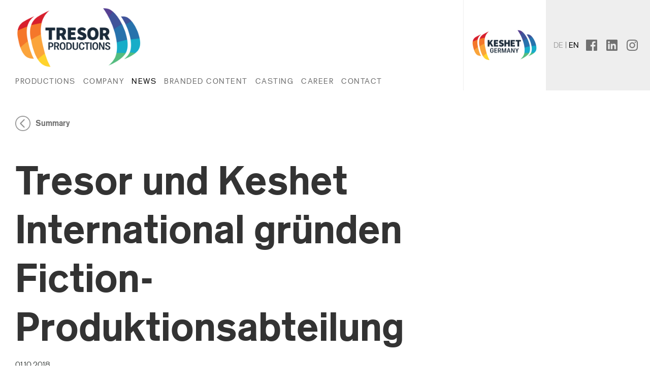

--- FILE ---
content_type: text/html; charset=UTF-8
request_url: https://www.tresor.tv/en/news/tresor-und-keshet-international-grunden-fiction-produktionsabteilung/
body_size: 4651
content:
<!DOCTYPE html><html lang="de" class="no-js"><head><meta charset="utf-8"><meta http-equiv="x-ua-compatible" content="ie=edge"><title>Tresor und Keshet International gründen Fiction-Produktionsabteilung &bull; Tresor</title><link rel="icon" type="image/png" href="/site/assets/images/favicon/favicon-96x96.png" sizes="96x96"><link rel="icon" type="image/svg+xml" href="/site/assets/images/favicon/favicon.svg"><link rel="shortcut icon" href="/site/assets/images/favicon/favicon.ico"><link rel="apple-touch-icon" sizes="180x180" href="/site/assets/images/favicon/apple-touch-icon.png"><link rel="manifest" href="/site/assets/images/favicon/site.webmanifest"><meta name="viewport" content="width=device-width, initial-scale=1"><link rel="stylesheet" href="/site/assets/pwpc/pwpc-53b87a30e8c9264eb2e38623d331a3b590a09ce4.css"><script src="/site/assets/pwpc/pwpc-c9e2d0a8b0742a9fe6fc655fe734e13d0bc17d65.js"></script></head><body class="ProCache template-news-page root-news page-1329"><!--[if lt IE 8]><p class="browsehappy">Ihr Browser ist veraltet! <a href="http://browsehappy.com/">Verwenden Sie einen anderen Browser</a>, damit dieseWebsite korrekt angezeigt wird.</p><![endif]--><noscript><div class="noscript-warning">Um den vollen Funktionsumfang dieser Webseite zu erfahren, benötigen Sie JavaScript. Eine Anleitung wie Sie JavaScript in Ihrem Browser einschalten, befindet sich <a href="http://www.enable-javascript.com/de/" target="_blank">hier</a>. </div></noscript><div id='pagewrap' class="page-container"><header class="siteheader"><div class="sec-one"><div class="col-branding"><a href="/en/"> <img src="/site/assets/files/1/tresor_productions_master-01.600x0.png" alt="Tresor TV Produktions GmbH"> </a></div><div class="col-mainnavigation"><div class="navigation--main"><section class="mobile-toogle"><div class="btn-menu"><img src="/site/assets/images/burger-circle-grey.png" alt="Menü"></div></section><ul class="top-nav toggle_container"><li class="ni-Productions"><a class="btn-1116" href="/en/produktionen/">Productions</a></li><li class="ni-Company"><a class="btn-1118" href="/en/company/">Company</a></li><li class="ni-News active"><a class="btn-1120" href="/en/news/">News</a></li><li class="ni-Branded Content"><a class="btn-1462" href="/en/branded-content/">Branded Content</a></li><li class="ni-Casting"><a class="btn-1414" href="/en/casting/">Casting</a></li><li class="ni-Career"><a class="btn-1122" href="/en/karriere/">Career</a></li><li class="ni-Contact"><a class="btn-1124" href="/en/kontakt/">Contact</a></li></ul></div></div></div><div class="col-fictionlogo"><a target="_blank" class="tresor-fiction" href="https://www.keshetgermany.de/"> <img class="fition-logo" src="/site/assets/images/Keshet-Germany-logo-cut.png" alt="Keshet Germany" uk-img> </a></div><div class="col-metanavigation"><ul class="language-switch"><li class="lang-de "><a href='/news/tresor-und-keshet-international-grunden-fiction-produktionsabteilung/' title="de">de</a></li><li class="lang-en active"><a href='/en/news/tresor-und-keshet-international-grunden-fiction-produktionsabteilung/' title="en">en</a></li></ul><ul><li class="ico facebook"><a target="_blank" href="https://de-de.facebook.com/Tresor-TV-Produktions-GmbH-175839675806167/">facebook</a></li><li class="ico linkedin"><a target="_blank" href="https://de.linkedin.com/company/tresor-tv-produktions-gmbh">linkedin</a></li><li class="ico instagram"><a target="_blank" href="https://www.instagram.com/tresor_tv/">instagram</a></li></ul></div></header><div id="main-content" class="maincontent" role="main"><div class="cw"><div class="news--page detail-intro"><div class="back-link"><div class="wp-link text left"><div class="inner"><a href="/en/news/">Summary</a></div></div></div><div class="page-title"><h2>Tresor und Keshet International gründen Fiction-Produktionsabteilung</h2></div><div class="page-date"><p>01.10.2018</p></div><div class="page-image"><img src="/site/assets/files/1329/img_8657.1400x0.jpg" alt="Tresor und Keshet International gründen Fiction-Produktionsabteilung"><div class="page-introtext"><p>Tresor TV und Keshet International haben am 1. Oktober die Gründung von 'Keshet Tresor Fiction' bekanntgeben. Unter diesem Label unter der Leitung von Christina Christ wollen die Firmen in den Markt der Produktion fiktionaler Serien und Filme einsteigen. </p></div></div></div></div><div class="cw"><div class="news--page detail-body"><p>Die Tresor TV Produktions GmbH startet in den deutschen Fiction Markt mit einem Team unter der Führung von Christina Christ. Das erste Projekt, das in einer Koproduktion mit Constantin Television entwickelt wird, ist Keshet Internationals THE BAKER AND THE BEAUTY.</p><p>München – Die TRESOR TV Produktions GmbH produziert hochwertige Programme für den deutschsprachigen Fernsehmarkt. Im Fokus stehen Shows, Reality Shows und Factual Entertainment. Ab Oktober kommt mit KESHET TRESOR FICTION eine neue Abteilung im Bereich Filme und Serien hinzu.</p><p>Ausgehend von der der Übernahme durch Keshet International 2017, ist es der nächste strategische Schritt von TRESOR TV, nun auch neben dem Non-Scripted in den Fiction-Bereich vorzudringen. Mit vollem Zugriff auf den umfangreichen KI Fiction-Katalog, mit Titeln wie PRISONERS OF WAR, THE A WORD und WHEN HEROES FLY, wird sich KESHET TRESOR FICTION auf die Entwicklung und Produktion von hochqualitativen Filmen und Serien für den nationalen und internationalen Bewegtbildmarkt konzentrieren. Offizieller Arbeitsbeginn für das Büro in der Münchner Innenstadt ist Montag der 1. Oktober. Christina Christ wird das Team in ihrer neuen Position als Director of Fiction Programs leiten, sie berichtet an den Geschäftsführer von Tresor TV Axel Kühn. Christ war zuvor sieben Jahre lang bei der Bavaria Fiction beschäftigt, wo sie zuletzt als Produzentin, sowohl für die Entwicklung und Umsetzung einer großen Bandbreite an Prime-Time-Filmen für öffentlich rechtliche und private Sender, als auch für Kinofilm-Produktionen in Zusammenarbeit mit Partnern wie 20th Century Fox, zuständig war.</p><p>Unterstützt wird sie von Tina Hechinger, die als Producerin tätig sein wird. Hechinger kann auf eine zehnjährige Erfahrung in den Bereichen Development und Produktion in verschiedenen Produktionsfirmen (u. a. Bavaria Filmproduktion, Bavaria Fiction, Uschi Reich Filmproduktion) zurückblicken. Zusätzlich wird Konstantin Kühnle von der Rat Pack Filmproduktion als dramaturgischer Mitarbeiter Teil des Teams. Prof. Dr. Eva Stadler (Hochschule der Medien Stuttgart, Executive Producerin von 4 BLOCKS, ADD A FRIEND) wird das Team als freie Beraterin unterstützen.</p><p>Auch das erste Projekt steht bereits fest. KESHET TRESOR FICTION wird in einer Koproduktion mit der Constantin Television die KI Serie THE BAKER AND THE BEAUTY für den deutschen Markt adaptieren. Die von Assi Azar erfundene und für den israelischen Sender Keshet 12 produzierte Serie THE BAKER AND THE BEAUTY erzählt eine Liebesgeschichte zwischen einem einfachen Bäcker und einem internationalen Superstar. Jede der zehn Folgen brach im Israelischen Fiction-Bereich alle Rekorde und beide Staffeln wurden schnell von Amazon weltweit lizensiert. Aktuell wird in Russland eine Adaption der Serie von Art Pictures Studios Russia für den Sender CTC produziert.</p><p>TRESOR TV Geschäftsführer Axel Kühn: „KESHET INTERNATIONAL hat den wohl größten und stärksten Fiction-Katalog in der Branche, so dass für uns immer fest stand, dass wir gemeinsam auch in diesem Bereich im deutschen Markt Fuß fassen wollen. Wir sind froh, rund um Christina Christ ein Team für uns gewinnen zu können, das nicht nur unsere Philosophie teilt, sondern auf einen großartigen Erfahrungs- und Beziehungsschatz zurückgreifen kann. Wir sind stolz mit diesen Mitarbeitern KESHET TRESOR FICTION zu starten und gemeinsam mit Constantin Television THE BAKER AND THE BEAUTY für das deutsche Publikum zu entwickeln und zu koproduzieren."</p><p>Sammy Nourmand, KESHET INTERNATIONALs Managing Director für Großbritannien und West Europa: "Nachdem ich unsere Partnerschaft initiiert habe, bin ich besonders erfreut darüber, dass TRESOR mit dieser Markteinführung das Beste daraus gemacht hat Teil der KI-Gruppe zu sein. Deutschland ist ein bedeutender Markt mit großem Potenzial für ein Unternehmen wie KI und ich bin sicher, dass Axel und sein neues Team bei KESHET TRESOR FICTION schon bald qualitativ hochwertige Inhalte mit globaler Anziehungskraft entwickeln und produzieren werden."</p><p>Jüngste, hochkarätige Aufträge für Tresor TV beinhalten KIs Hit-Tanz-Format MASTERS OF DANCE, das von ProSieben in Auftrag gegeben wurde und Formate wie CURVY SUPERMODEL (RTL2), A2 ABENTEUER AUTOBAHN (DMAX), KOCH DIE BOX (KABEL EINS), und nicht zuletzt eine Winterversion von EWIGE HELDEN (VOX), die in der Nähe des Polarkreises gedreht wurde.</p><p>Anfang des Jahres erwarb KESHET INTERNATIONAL eine Mehrheitsbeteiligung an der Greenbird Media, einem Gründer- und Investitionszentrum für Produktionsfirmen, und lancierte einen Content- Fond mit einem Gesamtvolumen von 55 Millionen US-Dollar - zwei strategisch ausgerichtete Partnerschaften, die neue Pipelines mit hochwertigem Content und weltweitem Anreiz für den führenden globalen Content-Produzenten und -Distributor generieren sollen. In diesem Monat wird KI sein bisher vielfältigstes MIPCOM-Lineup veröffentlichen, das neben Unterhaltungsformaten wie SHOWDOWN AVIV/EYAL und mitreißenden Dramen wie STOCKHOLM und AUTONOMIES auch eine Reihe von neuen, englischsprachigen Factual-Projekten britischer Independent-Firmen beinhaltet, die Teil von Greenbird Media sind.</p></div></div></div><div id="pagewrap_footer"></div></div><div class="sitefooter"><div class="cw fx"><div class="col-6 desktop-only"><div class="col__item branding"><div class="x"><a href="/en/"> <img class="logo tresor" src="/site/assets/files/1/tresor_productions_master-01.png" alt="Tresor TV Produktions GmbH"> </a><div class="row uk-grid uk-grid-small uk-child-width-1-2@s" uk-grid><div><a target="_blank" href="http://www.keshetinternational.com"> <img src="/site/assets/images/Keshet-International-Logo-cut.png" alt="Produzenten Allianz" uk-img> </a></div><div><a target="_blank" href="https://www.keshetgermany.de/"> <img width="100px" class="logo fition" src="/site/assets/images/Keshet-Germany-logo-cut.png" alt="Keshet Tresor Fiction" uk-imhg> </a></div></div></div></div><div class="col__item flex"><div class="x"><ul><li class="ni-Productions"><a class="btn-1116" href="/en/produktionen/">Productions</a></li><li class="ni-Company"><a class="btn-1118" href="/en/company/">Company</a></li><li class="ni-News active"><a class="btn-1120" href="/en/news/">News</a></li><li class="ni-Branded Content"><a class="btn-1462" href="/en/branded-content/">Branded Content</a></li><li class="ni-Casting"><a class="btn-1414" href="/en/casting/">Casting</a></li><li class="ni-Career"><a class="btn-1122" href="/en/karriere/">Career</a></li><li class="ni-Contact"><a class="btn-1124" href="/en/kontakt/">Contact</a></li></ul></div></div><div class="col__item flex"><div class="x"><ul><li><a href="/en/impressum/"</a>Imprint</a></li><li><a href="/en/datenschutz/"</a>Privacy</a></li><li>© 2026 Tresor</li></ul></div></div><div class="col__item contact"><div class="x"><p class="head">Tresor TV Produktions GmbH</p><p>Office Munich<br>Kanalstraße 7, 85774 Unterföhring</p></p><p>Office Cologne<br>MMC Studios, Am Coloneum 1, 50829 Köln</p></p><p>KESHET FICTION GERMANY<br>Westermühlstr. 23, 80469 München</p></p></div></div><div class="col__item contact fix"><div class="x"><p>Phone: +49 (0)89 950 904 0<br>Fax: +49 (0)89 950 904 40<br>Mail: <a href="mailto:info@tresor.tv">info@tresor.tv</a></p></div></div><div class="col__item socials"><div class="x"><ul><li class="ico facebook"><a target="_blank" href="https://de-de.facebook.com/Tresor-TV-Produktions-GmbH-175839675806167/">facebook</a></li><li class="ico linkedin"><a target="_blank" href="https://de.linkedin.com/company/tresor-tv-produktions-gmbh">linkedin</a></li><li class="ico instagram"><a target="_blank" href="https://www.instagram.com/tresor_tv/">instagram</a></li></ul></div></div></div><div class="mobile-only"><div class="col__item socials"><div class="x"><ul><li class="ico facebook"><a target="_blank" href="https://de-de.facebook.com/Tresor-TV-Produktions-GmbH-175839675806167/">facebook</a></li><li class="ico linkedin"><a target="_blank" href="https://de.linkedin.com/company/tresor-tv-produktions-gmbh">linkedin</a></li><li class="ico instagram"><a target="_blank" href="https://www.instagram.com/tresor_tv/">instagram</a></li></ul></div></div><div class="col__item branding"><a href="/en/"> <img width="130px" class="logo tresor" src="/site/assets/files/1/tresor_productions_master-01.png" alt="Tresor TV Produktions GmbH"> </a></div><div class="col__item contact column--gutter"><div class="row-2"><div class="row__item"><p>Office Munich<br>Kanalstraße 7<br>85774 Unterföhring<br>Phone: +49 (0)89 950 904 0<br>Mail: <a href="mailto:info@tresor.tv">info@tresor.tv</a></p></div><div class="row__item"><p>Office Cologne<br>c/o MMC Am Coloneum 1<br>50829 Köln<br>Phone: +49 (0)89 950 904 0<br>Mail: <a href="mailto:info@tresor.tv">info@tresor.tv</a></p></div></div></div><div class="col__item branding"><a target="_blank" href="https://www.keshetgermany.de/"> <img width="110px" class="logo fition" src="/site/assets/images/Keshet-Germany-logo-cut.png" alt="Keshet Tresor Fiction"> </a></div><div class="col__item contact"><p>KESHET FICTION GERMANY<br>Westermühlstraße 23<br>80469 München<br>Phone: +49 (0)89 950 904 0<br>Mail: <a href="mailto:info@tresor.tv">info@tresor.tv</a></p></div><div class="col__item branding keshet-inter"><a target="_blank" href="hhttp://www.keshetinternational.com"> <img width="110px" src="/site/assets/images/Keshet-International-Logo-cut.png" alt=""> </a></div><div class="col__item end"><p><h3><a href="/en/impressum/">Imprint</a> · <a href="/en/datenschutz/">Privacy</a></h3></p></div></br><div class="col__item end"><h3>© 2026 TRESOR TV Produktions GmbH</h3></div></div></div></div><script></script><script src="/site/assets/pwpc/pwpc-6a2512f00d709fd01cfddf4863271b1c365d8a5c.js"></script></body></html><!--

ProcessWire Debug Mode: ProCache Info
=======================================
         ProCache: v318
      Render date: 2026-01-17 14:51:50
 Page render time: 0.2938s
 Total w/ProCache: 0.3046s
=======================================
      Minify HTML: 0.0102s
    Original size: 20652
      Minify size: 14296
     Minify saved: 6350
ConvertURLs saved: 0
    Total savings: 6350 (30.8%) 
=======================================
-->

--- FILE ---
content_type: text/css
request_url: https://www.tresor.tv/site/assets/pwpc/pwpc-53b87a30e8c9264eb2e38623d331a3b590a09ce4.css
body_size: 28916
content:
@charset "UTF-8";html{font-family:-apple-system,BlinkMacSystemFont,"Segoe UI",Roboto,"Helvetica Neue",Arial,"Noto Sans",sans-serif,"Apple Color Emoji","Segoe UI Emoji","Segoe UI Symbol","Noto Color Emoji";font-size:16px;font-weight:400;line-height:1.5;-webkit-text-size-adjust:100%;background:#fff;color:#666}body{margin:0}.uk-link,a{color:#1e87f0;text-decoration:none;cursor:pointer}.uk-link-toggle:hover .uk-link,.uk-link:hover,a:hover{color:#0f6ecd;text-decoration:underline}abbr[title]{text-decoration:underline dotted;-webkit-text-decoration-style:dotted}b,strong{font-weight:bolder}:not(pre)>code,:not(pre)>kbd,:not(pre)>samp{font-family:Consolas,monaco,monospace;font-size:.875rem;color:#f0506e;white-space:nowrap}em{color:#f0506e}ins{background:#ffd;color:#666;text-decoration:none}mark{background:#ffd;color:#666}q{font-style:italic}small{font-size:80%}sub,sup{font-size:75%;line-height:0;position:relative;vertical-align:baseline}sup{top:-.5em}sub{bottom:-.25em}audio,canvas,iframe,img,svg,video{vertical-align:middle}canvas,img,video{max-width:100%;height:auto;box-sizing:border-box}@supports (display:block){svg{max-width:100%;height:auto;box-sizing:border-box}}svg:not(:root){overflow:hidden}img:not([src]){min-width:1px;visibility:hidden}iframe{border:0}address,dl,fieldset,figure,ol,p,pre,ul{margin:0 0 20px 0}*+address,*+dl,*+fieldset,*+figure,*+ol,*+p,*+pre,*+ul{margin-top:20px}.uk-h1,.uk-h2,.uk-h3,.uk-h4,.uk-h5,.uk-h6,.uk-heading-2xlarge,.uk-heading-large,.uk-heading-medium,.uk-heading-small,.uk-heading-xlarge,h1,h2,h3,h4,h5,h6{margin:0 0 20px 0;font-family:-apple-system,BlinkMacSystemFont,"Segoe UI",Roboto,"Helvetica Neue",Arial,"Noto Sans",sans-serif,"Apple Color Emoji","Segoe UI Emoji","Segoe UI Symbol","Noto Color Emoji";font-weight:400;color:#333;text-transform:none}*+.uk-h1,*+.uk-h2,*+.uk-h3,*+.uk-h4,*+.uk-h5,*+.uk-h6,*+.uk-heading-2xlarge,*+.uk-heading-large,*+.uk-heading-medium,*+.uk-heading-small,*+.uk-heading-xlarge,*+h1,*+h2,*+h3,*+h4,*+h5,*+h6{margin-top:40px}.uk-h1,h1{font-size:2.23125rem;line-height:1.2}.uk-h2,h2{font-size:1.7rem;line-height:1.3}.uk-h3,h3{font-size:1.5rem;line-height:1.4}.uk-h4,h4{font-size:1.25rem;line-height:1.4}.uk-h5,h5{font-size:16px;line-height:1.4}.uk-h6,h6{font-size:.875rem;line-height:1.4}@media (min-width:960px){.uk-h1,h1{font-size:2.625rem}.uk-h2,h2{font-size:2rem}}ol,ul{padding-left:30px}ol>li>ol,ol>li>ul,ul>li>ol,ul>li>ul{margin:0}dt{font-weight:700}dd{margin-left:0}.uk-hr,hr{overflow:visible;text-align:inherit;margin:0 0 20px 0;border:0;border-top:1px solid #e5e5e5}*+.uk-hr,*+hr{margin-top:20px}address{font-style:normal}blockquote{margin:0 0 20px 0;font-size:1.25rem;line-height:1.5;font-style:italic}*+blockquote{margin-top:20px}blockquote p:last-of-type{margin-bottom:0}blockquote footer{margin-top:10px;font-size:.875rem;line-height:1.5}pre{font:.875rem/1.5 Consolas,monaco,monospace;color:#666;-moz-tab-size:4;tab-size:4;overflow:auto}pre code{font-family:Consolas,monaco,monospace}:focus{outline:0}:focus:not([tabindex^="-"]){outline:2px dotted #333;outline-offset:1px}:focus:not(:focus-visible){outline:0}:focus-visible{outline:2px dotted #333}::-moz-selection{background:#39f;color:#fff;text-shadow:none}::selection{background:#39f;color:#fff;text-shadow:none}details,main{display:block}summary{display:list-item}template{display:none}.uk-breakpoint-s::before{content:"640px"}.uk-breakpoint-m::before{content:"960px"}.uk-breakpoint-l::before{content:"1200px"}.uk-breakpoint-xl::before{content:"1600px"}:root{--uk-breakpoint-s:640px;--uk-breakpoint-m:960px;--uk-breakpoint-l:1200px;--uk-breakpoint-xl:1600px}.uk-link-muted a,.uk-link-toggle .uk-link-muted,a.uk-link-muted{color:#999}.uk-link-muted a:hover,.uk-link-toggle:hover .uk-link-muted,a.uk-link-muted:hover{color:#666}.uk-link-text a,.uk-link-toggle .uk-link-text,a.uk-link-text{color:inherit}.uk-link-text a:hover,.uk-link-toggle:hover .uk-link-text,a.uk-link-text:hover{color:#999}.uk-link-heading a,.uk-link-toggle .uk-link-heading,a.uk-link-heading{color:inherit}.uk-link-heading a:hover,.uk-link-toggle:hover .uk-link-heading,a.uk-link-heading:hover{color:#1e87f0;text-decoration:none}.uk-link-reset a,a.uk-link-reset{color:inherit!important;text-decoration:none!important}.uk-link-toggle{color:inherit!important;text-decoration:none!important}.uk-heading-small{font-size:2.6rem;line-height:1.2}.uk-heading-medium{font-size:2.8875rem;line-height:1.1}.uk-heading-large{font-size:3.4rem;line-height:1.1}.uk-heading-xlarge{font-size:4rem;line-height:1}.uk-heading-2xlarge{font-size:6rem;line-height:1}@media (min-width:960px){.uk-heading-small{font-size:3.25rem}.uk-heading-medium{font-size:3.5rem}.uk-heading-large{font-size:4rem}.uk-heading-xlarge{font-size:6rem}.uk-heading-2xlarge{font-size:8rem}}@media (min-width:1200px){.uk-heading-medium{font-size:4rem}.uk-heading-large{font-size:6rem}.uk-heading-xlarge{font-size:8rem}.uk-heading-2xlarge{font-size:11rem}}.uk-heading-divider{padding-bottom:calc(5px + .1em);border-bottom:calc(.2px + .05em) solid #e5e5e5}.uk-heading-bullet{position:relative}.uk-heading-bullet::before{content:"";display:inline-block;position:relative;top:calc(-.1 * 1em);vertical-align:middle;height:calc(4px + .7em);margin-right:calc(5px + .2em);border-left:calc(5px + .1em) solid #e5e5e5}.uk-heading-line{overflow:hidden}.uk-heading-line>*{display:inline-block;position:relative}.uk-heading-line>::after,.uk-heading-line>::before{content:"";position:absolute;top:calc(50% - (calc(.2px + .05em)/ 2));width:2000px;border-bottom:calc(.2px + .05em) solid #e5e5e5}.uk-heading-line>::before{right:100%;margin-right:calc(5px + .3em)}.uk-heading-line>::after{left:100%;margin-left:calc(5px + .3em)}[class*=uk-divider]{border:none;margin-bottom:20px}*+[class*=uk-divider]{margin-top:20px}.uk-divider-icon{position:relative;height:20px;background-image:url("data:image/svg+xml;charset=UTF-8,%3Csvg%20width%3D%2220%22%20height%3D%2220%22%20viewBox%3D%220%200%2020%2020%22%20xmlns%3D%22http%3A%2F%2Fwww.w3.org%2F2000%2Fsvg%22%3E%0A%20%20%20%20%3Ccircle%20fill%3D%22none%22%20stroke%3D%22%23e5e5e5%22%20stroke-width%3D%222%22%20cx%3D%2210%22%20cy%3D%2210%22%20r%3D%227%22%20%2F%3E%0A%3C%2Fsvg%3E%0A");background-repeat:no-repeat;background-position:50% 50%}.uk-divider-icon::after,.uk-divider-icon::before{content:"";position:absolute;top:50%;max-width:calc(50% - (50px / 2));border-bottom:1px solid #e5e5e5}.uk-divider-icon::before{right:calc(50% + (50px / 2));width:100%}.uk-divider-icon::after{left:calc(50% + (50px / 2));width:100%}.uk-divider-small{line-height:0}.uk-divider-small::after{content:"";display:inline-block;width:100px;max-width:100%;border-top:1px solid #e5e5e5;vertical-align:top}.uk-divider-vertical{width:-webkit-max-content;width:-moz-max-content;width:max-content;height:100px;margin-left:auto;margin-right:auto;border-left:1px solid #e5e5e5}.uk-list{padding:0;list-style:none}.uk-list>*>:last-child{margin-bottom:0}.uk-list>*>ul,.uk-list>:nth-child(n+2){margin-top:10px}.uk-list-circle>*,.uk-list-decimal>*,.uk-list-disc>*,.uk-list-hyphen>*,.uk-list-square>*{padding-left:30px}.uk-list-decimal{counter-reset:decimal}.uk-list-decimal>*{counter-increment:decimal}[class*=uk-list]>::before{content:"";position:relative;left:-30px;width:30px;height:1.5em;margin-bottom:-1.5em;display:list-item;list-style-position:inside;text-align:right}.uk-list-disc>::before{list-style-type:disc}.uk-list-circle>::before{list-style-type:circle}.uk-list-square>::before{list-style-type:square}.uk-list-decimal>::before{content:counter(decimal,decimal) " . "}.uk-list-hyphen>::before{content:"–  "}.uk-list-muted>::before{color:#999!important}.uk-list-emphasis>::before{color:#333!important}.uk-list-primary>::before{color:#1e87f0!important}.uk-list-secondary>::before{color:#222!important}.uk-list-bullet>*{padding-left:30px}.uk-list-bullet>::before{content:"";position:relative;left:-30px;width:30px;height:1.5em;margin-bottom:-1.5em;background-image:url("data:image/svg+xml;charset=UTF-8,%3Csvg%20width%3D%226%22%20height%3D%226%22%20viewBox%3D%220%200%206%206%22%20xmlns%3D%22http%3A%2F%2Fwww.w3.org%2F2000%2Fsvg%22%3E%0A%20%20%20%20%3Ccircle%20fill%3D%22%23666%22%20cx%3D%223%22%20cy%3D%223%22%20r%3D%223%22%20%2F%3E%0A%3C%2Fsvg%3E");background-repeat:no-repeat;background-position:50% 50%}.uk-list-divider>:nth-child(n+2){margin-top:10px;padding-top:10px;border-top:1px solid #e5e5e5}.uk-list-striped>*{padding:10px 10px}.uk-list-striped>:nth-of-type(odd){background:#f8f8f8}.uk-list-striped>:nth-child(n+2){margin-top:0}.uk-list-large>*>ul,.uk-list-large>:nth-child(n+2){margin-top:20px}.uk-list-collapse>*>ul,.uk-list-collapse>:nth-child(n+2){margin-top:0}.uk-list-large.uk-list-divider>:nth-child(n+2){margin-top:20px;padding-top:20px}.uk-list-collapse.uk-list-divider>:nth-child(n+2){margin-top:0;padding-top:0}.uk-list-large.uk-list-striped>*{padding:20px 10px}.uk-list-collapse.uk-list-striped>*{padding-top:0;padding-bottom:0}.uk-list-collapse.uk-list-striped>:nth-child(n+2),.uk-list-large.uk-list-striped>:nth-child(n+2){margin-top:0}.uk-description-list>dt{color:#333}.uk-description-list>dt:nth-child(n+2){margin-top:20px}.uk-description-list-divider>dt:nth-child(n+2){margin-top:20px;padding-top:20px;border-top:1px solid #e5e5e5}.uk-table{border-collapse:collapse;border-spacing:0;width:100%;margin-bottom:20px}*+.uk-table{margin-top:20px}.uk-table th{padding:16px 12px;text-align:left;vertical-align:bottom;font-size:16px;font-weight:700;color:#666}.uk-table td{padding:16px 12px;vertical-align:top}.uk-table td>:last-child{margin-bottom:0}.uk-table tfoot{font-size:.875rem}.uk-table caption{font-size:.875rem;text-align:left;color:#999}.uk-table-middle,.uk-table-middle td{vertical-align:middle!important}.uk-table-divider>:first-child>tr:not(:first-child),.uk-table-divider>:not(:first-child)>tr,.uk-table-divider>tr:not(:first-child){border-top:1px solid #e5e5e5}.uk-table-striped tbody tr:nth-of-type(odd),.uk-table-striped>tr:nth-of-type(odd){background:#f8f8f8}.uk-table-hover tbody tr:hover,.uk-table-hover>tr:hover{background:#ffd}.uk-table tbody tr.uk-active,.uk-table>tr.uk-active{background:#ffd}.uk-table-small td,.uk-table-small th{padding:10px 12px}.uk-table-large td,.uk-table-large th{padding:22px 12px}.uk-table-justify td:first-child,.uk-table-justify th:first-child{padding-left:0}.uk-table-justify td:last-child,.uk-table-justify th:last-child{padding-right:0}.uk-table-shrink{width:1px}.uk-table-expand{min-width:150px}.uk-table-link{padding:0!important}.uk-table-link>a{display:block;padding:16px 12px}.uk-table-small .uk-table-link>a{padding:10px 12px}@media (max-width:959px){.uk-table-responsive,.uk-table-responsive tbody,.uk-table-responsive td,.uk-table-responsive th,.uk-table-responsive tr{display:block}.uk-table-responsive thead{display:none}.uk-table-responsive td,.uk-table-responsive th{width:auto!important;max-width:none!important;min-width:0!important;overflow:visible!important;white-space:normal!important}.uk-table-responsive .uk-table-link:not(:first-child)>a,.uk-table-responsive td:not(:first-child):not(.uk-table-link),.uk-table-responsive th:not(:first-child):not(.uk-table-link){padding-top:5px!important}.uk-table-responsive .uk-table-link:not(:last-child)>a,.uk-table-responsive td:not(:last-child):not(.uk-table-link),.uk-table-responsive th:not(:last-child):not(.uk-table-link){padding-bottom:5px!important}.uk-table-justify.uk-table-responsive td,.uk-table-justify.uk-table-responsive th{padding-left:0;padding-right:0}}.uk-icon{margin:0;border:none;border-radius:0;overflow:visible;font:inherit;color:inherit;text-transform:none;padding:0;background-color:transparent;display:inline-block;fill:currentcolor;line-height:0}button.uk-icon:not(:disabled){cursor:pointer}.uk-icon::-moz-focus-inner{border:0;padding:0}.uk-icon:not(.uk-preserve) [fill*="#"]:not(.uk-preserve){fill:currentcolor}.uk-icon:not(.uk-preserve) [stroke*="#"]:not(.uk-preserve){stroke:currentcolor}.uk-icon>*{-webkit-transform:translate(0,0);-ms-transform:translate(0,0);transform:translate(0,0)}.uk-icon-image{width:20px;height:20px;background-position:50% 50%;background-repeat:no-repeat;background-size:contain;vertical-align:middle}.uk-icon-link{color:#999}.uk-icon-link:hover{color:#666}.uk-active>.uk-icon-link,.uk-icon-link:active{color:#595959}.uk-icon-button{box-sizing:border-box;width:36px;height:36px;border-radius:500px;background:#f8f8f8;color:#999;vertical-align:middle;display:-ms-inline-flexbox;display:inline-flex;-ms-flex-pack:center;justify-content:center;-ms-flex-align:center;align-items:center}.uk-icon-button:hover{background-color:#ebebeb;color:#666}.uk-active>.uk-icon-button,.uk-icon-button:active{background-color:#dfdfdf;color:#666}.uk-button{margin:0;border:none;overflow:visible;font:inherit;color:inherit;text-transform:none;-webkit-appearance:none;border-radius:0;display:inline-block;box-sizing:border-box;padding:0 30px;vertical-align:middle;font-size:16px;line-height:40px;text-align:center;text-decoration:none}.uk-button:not(:disabled){cursor:pointer}.uk-button::-moz-focus-inner{border:0;padding:0}.uk-button:hover{text-decoration:none}.uk-button-default{background-color:#f8f8f8;color:#333}.uk-button-default:hover{background-color:#ebebeb;color:#333}.uk-button-default.uk-active,.uk-button-default:active{background-color:#dfdfdf;color:#333}.uk-button-primary{background-color:#1e87f0;color:#fff}.uk-button-primary:hover{background-color:#0f7ae5;color:#fff}.uk-button-primary.uk-active,.uk-button-primary:active{background-color:#0e6ecd;color:#fff}.uk-button-secondary{background-color:#222;color:#fff}.uk-button-secondary:hover{background-color:#151515;color:#fff}.uk-button-secondary.uk-active,.uk-button-secondary:active{background-color:#090909;color:#fff}.uk-button-danger{background-color:#f0506e;color:#fff}.uk-button-danger:hover{background-color:#ee395b;color:#fff}.uk-button-danger.uk-active,.uk-button-danger:active{background-color:#ec2147;color:#fff}.uk-button-danger:disabled,.uk-button-default:disabled,.uk-button-primary:disabled,.uk-button-secondary:disabled{background-color:#f8f8f8;color:#999}.uk-button-small{padding:0 15px;line-height:30px;font-size:.875rem}.uk-button-large{padding:0 40px;line-height:55px;font-size:1.25rem}.uk-button-text{padding:0;line-height:1.5;background:0 0;color:#333}.uk-button-text:hover{color:#999}.uk-button-text:disabled{color:#999}.uk-button-link{padding:0;line-height:1.5;background:0 0;color:#333}.uk-button-link:hover{color:#999;text-decoration:none}.uk-button-link:disabled{color:#999;text-decoration:none}.uk-button-group{display:-ms-inline-flexbox;display:inline-flex;vertical-align:middle;position:relative}.uk-section{display:flow-root;box-sizing:border-box;padding-top:40px;padding-bottom:40px}@media (min-width:960px){.uk-section{padding-top:70px;padding-bottom:70px}}.uk-section>:last-child{margin-bottom:0}.uk-section-xsmall{padding-top:20px;padding-bottom:20px}.uk-section-small{padding-top:40px;padding-bottom:40px}.uk-section-large{padding-top:70px;padding-bottom:70px}@media (min-width:960px){.uk-section-large{padding-top:140px;padding-bottom:140px}}.uk-section-xlarge{padding-top:140px;padding-bottom:140px}@media (min-width:960px){.uk-section-xlarge{padding-top:210px;padding-bottom:210px}}.uk-section-default{background:#fff}.uk-section-muted{background:#f8f8f8}.uk-section-primary{background:#1e87f0}.uk-section-secondary{background:#222}.uk-container{display:flow-root;box-sizing:content-box;max-width:1200px;margin-left:auto;margin-right:auto;padding-left:15px;padding-right:15px}@media (min-width:640px){.uk-container{padding-left:30px;padding-right:30px}}@media (min-width:960px){.uk-container{padding-left:40px;padding-right:40px}}.uk-container>:last-child{margin-bottom:0}.uk-container .uk-container{padding-left:0;padding-right:0}.uk-container-xsmall{max-width:750px}.uk-container-small{max-width:900px}.uk-container-large{max-width:1400px}.uk-container-xlarge{max-width:1600px}.uk-container-expand{max-width:none}.uk-container-expand-left{margin-left:0}.uk-container-expand-right{margin-right:0}@media (min-width:640px){.uk-container-expand-left.uk-container-xsmall,.uk-container-expand-right.uk-container-xsmall{max-width:calc(50% + (750px / 2) - 30px)}.uk-container-expand-left.uk-container-small,.uk-container-expand-right.uk-container-small{max-width:calc(50% + (900px / 2) - 30px)}}@media (min-width:960px){.uk-container-expand-left,.uk-container-expand-right{max-width:calc(50% + (1200px / 2) - 40px)}.uk-container-expand-left.uk-container-xsmall,.uk-container-expand-right.uk-container-xsmall{max-width:calc(50% + (750px / 2) - 40px)}.uk-container-expand-left.uk-container-small,.uk-container-expand-right.uk-container-small{max-width:calc(50% + (900px / 2) - 40px)}.uk-container-expand-left.uk-container-large,.uk-container-expand-right.uk-container-large{max-width:calc(50% + (1400px / 2) - 40px)}.uk-container-expand-left.uk-container-xlarge,.uk-container-expand-right.uk-container-xlarge{max-width:calc(50% + (1600px / 2) - 40px)}}.uk-container-item-padding-remove-left,.uk-container-item-padding-remove-right{width:calc(100% + 15px)}.uk-container-item-padding-remove-left{margin-left:-15px}.uk-container-item-padding-remove-right{margin-right:-15px}@media (min-width:640px){.uk-container-item-padding-remove-left,.uk-container-item-padding-remove-right{width:calc(100% + 30px)}.uk-container-item-padding-remove-left{margin-left:-30px}.uk-container-item-padding-remove-right{margin-right:-30px}}@media (min-width:960px){.uk-container-item-padding-remove-left,.uk-container-item-padding-remove-right{width:calc(100% + 40px)}.uk-container-item-padding-remove-left{margin-left:-40px}.uk-container-item-padding-remove-right{margin-right:-40px}}.uk-grid{display:-ms-flexbox;display:flex;-ms-flex-wrap:wrap;flex-wrap:wrap;margin:0;padding:0;list-style:none}.uk-grid>*{margin:0}.uk-grid>*>:last-child{margin-bottom:0}.uk-grid{margin-left:-30px}.uk-grid>*{padding-left:30px}*+.uk-grid-margin,.uk-grid+.uk-grid,.uk-grid>.uk-grid-margin{margin-top:30px}@media (min-width:1200px){.uk-grid{margin-left:-40px}.uk-grid>*{padding-left:40px}*+.uk-grid-margin,.uk-grid+.uk-grid,.uk-grid>.uk-grid-margin{margin-top:40px}}.uk-grid-column-small,.uk-grid-small{margin-left:-15px}.uk-grid-column-small>*,.uk-grid-small>*{padding-left:15px}*+.uk-grid-margin-small,.uk-grid+.uk-grid-row-small,.uk-grid+.uk-grid-small,.uk-grid-row-small>.uk-grid-margin,.uk-grid-small>.uk-grid-margin{margin-top:15px}.uk-grid-column-medium,.uk-grid-medium{margin-left:-30px}.uk-grid-column-medium>*,.uk-grid-medium>*{padding-left:30px}*+.uk-grid-margin-medium,.uk-grid+.uk-grid-medium,.uk-grid+.uk-grid-row-medium,.uk-grid-medium>.uk-grid-margin,.uk-grid-row-medium>.uk-grid-margin{margin-top:30px}.uk-grid-column-large,.uk-grid-large{margin-left:-40px}.uk-grid-column-large>*,.uk-grid-large>*{padding-left:40px}*+.uk-grid-margin-large,.uk-grid+.uk-grid-large,.uk-grid+.uk-grid-row-large,.uk-grid-large>.uk-grid-margin,.uk-grid-row-large>.uk-grid-margin{margin-top:40px}@media (min-width:1200px){.uk-grid-column-large,.uk-grid-large{margin-left:-70px}.uk-grid-column-large>*,.uk-grid-large>*{padding-left:70px}*+.uk-grid-margin-large,.uk-grid+.uk-grid-large,.uk-grid+.uk-grid-row-large,.uk-grid-large>.uk-grid-margin,.uk-grid-row-large>.uk-grid-margin{margin-top:70px}}.uk-grid-collapse,.uk-grid-column-collapse{margin-left:0}.uk-grid-collapse>*,.uk-grid-column-collapse>*{padding-left:0}.uk-grid+.uk-grid-collapse,.uk-grid+.uk-grid-row-collapse,.uk-grid-collapse>.uk-grid-margin,.uk-grid-row-collapse>.uk-grid-margin{margin-top:0}.uk-grid-divider>*{position:relative}.uk-grid-divider>:not(.uk-first-column)::before{content:"";position:absolute;top:0;bottom:0;border-left:1px solid #e5e5e5}.uk-grid-divider.uk-grid-stack>.uk-grid-margin::before{content:"";position:absolute;left:0;right:0;border-top:1px solid #e5e5e5}.uk-grid-divider{margin-left:-60px}.uk-grid-divider>*{padding-left:60px}.uk-grid-divider>:not(.uk-first-column)::before{left:30px}.uk-grid-divider.uk-grid-stack>.uk-grid-margin{margin-top:60px}.uk-grid-divider.uk-grid-stack>.uk-grid-margin::before{top:-30px;left:60px}@media (min-width:1200px){.uk-grid-divider{margin-left:-80px}.uk-grid-divider>*{padding-left:80px}.uk-grid-divider>:not(.uk-first-column)::before{left:40px}.uk-grid-divider.uk-grid-stack>.uk-grid-margin{margin-top:80px}.uk-grid-divider.uk-grid-stack>.uk-grid-margin::before{top:-40px;left:80px}}.uk-grid-divider.uk-grid-column-small,.uk-grid-divider.uk-grid-small{margin-left:-30px}.uk-grid-divider.uk-grid-column-small>*,.uk-grid-divider.uk-grid-small>*{padding-left:30px}.uk-grid-divider.uk-grid-column-small>:not(.uk-first-column)::before,.uk-grid-divider.uk-grid-small>:not(.uk-first-column)::before{left:15px}.uk-grid-divider.uk-grid-row-small.uk-grid-stack>.uk-grid-margin,.uk-grid-divider.uk-grid-small.uk-grid-stack>.uk-grid-margin{margin-top:30px}.uk-grid-divider.uk-grid-small.uk-grid-stack>.uk-grid-margin::before{top:-15px;left:30px}.uk-grid-divider.uk-grid-row-small.uk-grid-stack>.uk-grid-margin::before{top:-15px}.uk-grid-divider.uk-grid-column-small.uk-grid-stack>.uk-grid-margin::before{left:30px}.uk-grid-divider.uk-grid-column-medium,.uk-grid-divider.uk-grid-medium{margin-left:-60px}.uk-grid-divider.uk-grid-column-medium>*,.uk-grid-divider.uk-grid-medium>*{padding-left:60px}.uk-grid-divider.uk-grid-column-medium>:not(.uk-first-column)::before,.uk-grid-divider.uk-grid-medium>:not(.uk-first-column)::before{left:30px}.uk-grid-divider.uk-grid-medium.uk-grid-stack>.uk-grid-margin,.uk-grid-divider.uk-grid-row-medium.uk-grid-stack>.uk-grid-margin{margin-top:60px}.uk-grid-divider.uk-grid-medium.uk-grid-stack>.uk-grid-margin::before{top:-30px;left:60px}.uk-grid-divider.uk-grid-row-medium.uk-grid-stack>.uk-grid-margin::before{top:-30px}.uk-grid-divider.uk-grid-column-medium.uk-grid-stack>.uk-grid-margin::before{left:60px}.uk-grid-divider.uk-grid-column-large,.uk-grid-divider.uk-grid-large{margin-left:-80px}.uk-grid-divider.uk-grid-column-large>*,.uk-grid-divider.uk-grid-large>*{padding-left:80px}.uk-grid-divider.uk-grid-column-large>:not(.uk-first-column)::before,.uk-grid-divider.uk-grid-large>:not(.uk-first-column)::before{left:40px}.uk-grid-divider.uk-grid-large.uk-grid-stack>.uk-grid-margin,.uk-grid-divider.uk-grid-row-large.uk-grid-stack>.uk-grid-margin{margin-top:80px}.uk-grid-divider.uk-grid-large.uk-grid-stack>.uk-grid-margin::before{top:-40px;left:80px}.uk-grid-divider.uk-grid-row-large.uk-grid-stack>.uk-grid-margin::before{top:-40px}.uk-grid-divider.uk-grid-column-large.uk-grid-stack>.uk-grid-margin::before{left:80px}@media (min-width:1200px){.uk-grid-divider.uk-grid-column-large,.uk-grid-divider.uk-grid-large{margin-left:-140px}.uk-grid-divider.uk-grid-column-large>*,.uk-grid-divider.uk-grid-large>*{padding-left:140px}.uk-grid-divider.uk-grid-column-large>:not(.uk-first-column)::before,.uk-grid-divider.uk-grid-large>:not(.uk-first-column)::before{left:70px}.uk-grid-divider.uk-grid-large.uk-grid-stack>.uk-grid-margin,.uk-grid-divider.uk-grid-row-large.uk-grid-stack>.uk-grid-margin{margin-top:140px}.uk-grid-divider.uk-grid-large.uk-grid-stack>.uk-grid-margin::before{top:-70px;left:140px}.uk-grid-divider.uk-grid-row-large.uk-grid-stack>.uk-grid-margin::before{top:-70px}.uk-grid-divider.uk-grid-column-large.uk-grid-stack>.uk-grid-margin::before{left:140px}}.uk-grid-item-match,.uk-grid-match>*{display:-ms-flexbox;display:flex;-ms-flex-wrap:wrap;flex-wrap:wrap}.uk-grid-item-match>:not([class*=uk-width]),.uk-grid-match>*>:not([class*=uk-width]){box-sizing:border-box;width:100%;-ms-flex:auto;flex:auto}.uk-tile{display:flow-root;position:relative;box-sizing:border-box;padding-left:15px;padding-right:15px;padding-top:40px;padding-bottom:40px}@media (min-width:640px){.uk-tile{padding-left:30px;padding-right:30px}}@media (min-width:960px){.uk-tile{padding-left:40px;padding-right:40px;padding-top:70px;padding-bottom:70px}}.uk-tile>:last-child{margin-bottom:0}.uk-tile-xsmall{padding-top:20px;padding-bottom:20px}.uk-tile-small{padding-top:40px;padding-bottom:40px}.uk-tile-large{padding-top:70px;padding-bottom:70px}@media (min-width:960px){.uk-tile-large{padding-top:140px;padding-bottom:140px}}.uk-tile-xlarge{padding-top:140px;padding-bottom:140px}@media (min-width:960px){.uk-tile-xlarge{padding-top:210px;padding-bottom:210px}}.uk-tile-default{background-color:#fff}.uk-tile-muted{background-color:#f8f8f8}.uk-tile-primary{background-color:#1e87f0}.uk-tile-secondary{background-color:#222}.uk-card{position:relative;box-sizing:border-box}.uk-card-body{display:flow-root;padding:30px 30px}.uk-card-header{display:flow-root;padding:15px 30px}.uk-card-footer{display:flow-root;padding:15px 30px}@media (min-width:1200px){.uk-card-body{padding:40px 40px}.uk-card-header{padding:20px 40px}.uk-card-footer{padding:20px 40px}}.uk-card-body>:last-child,.uk-card-footer>:last-child,.uk-card-header>:last-child{margin-bottom:0}.uk-card-title{font-size:1.5rem;line-height:1.4}.uk-card-badge{position:absolute;top:15px;right:15px;z-index:1;height:22px;padding:0 10px;background:#1e87f0;color:#fff;font-size:.875rem;display:-ms-flexbox;display:flex;-ms-flex-pack:center;justify-content:center;-ms-flex-align:center;align-items:center;line-height:0}.uk-card-badge:first-child+*{margin-top:0}.uk-card-hover:not(.uk-card-default):not(.uk-card-primary):not(.uk-card-secondary):hover{background-color:#f8f8f8}.uk-card-default{background-color:#f8f8f8;color:#666}.uk-card-default .uk-card-title{color:#333}.uk-card-default.uk-card-hover:hover{background-color:#ebebeb}.uk-card-primary{background-color:#1e87f0;color:#fff}.uk-card-primary .uk-card-title{color:#fff}.uk-card-primary.uk-card-hover:hover{background-color:#0f7ae5}.uk-card-secondary{background-color:#222;color:#fff}.uk-card-secondary .uk-card-title{color:#fff}.uk-card-secondary.uk-card-hover:hover{background-color:#151515}.uk-card-small .uk-card-body,.uk-card-small.uk-card-body{padding:20px 20px}.uk-card-small .uk-card-header{padding:13px 20px}.uk-card-small .uk-card-footer{padding:13px 20px}@media (min-width:1200px){.uk-card-large .uk-card-body,.uk-card-large.uk-card-body{padding:70px 70px}.uk-card-large .uk-card-header{padding:35px 70px}.uk-card-large .uk-card-footer{padding:35px 70px}}.uk-close{color:#999}.uk-close:hover{color:#666}.uk-totop{padding:5px;color:#999}.uk-totop:hover{color:#666}.uk-totop:active{color:#333}.uk-marker{padding:5px;background:#222;color:#fff}.uk-marker:hover{color:#fff}.uk-alert{position:relative;margin-bottom:20px;padding:15px 29px 15px 15px;background:#f8f8f8;color:#666}*+.uk-alert{margin-top:20px}.uk-alert>:last-child{margin-bottom:0}.uk-alert-close{position:absolute;top:20px;right:15px}.uk-alert-close:first-child+*{margin-top:0}.uk-alert-primary{background:#d8eafc;color:#1e87f0}.uk-alert-success{background:#edfbf6;color:#32d296}.uk-alert-warning{background:#fef5ee;color:#faa05a}.uk-alert-danger{background:#fef4f6;color:#f0506e}.uk-label{display:inline-block;padding:0 10px;background:#1e87f0;line-height:1.5;font-size:.875rem;color:#fff;vertical-align:middle;white-space:nowrap}.uk-label-success{background-color:#32d296;color:#fff}.uk-label-warning{background-color:#faa05a;color:#fff}.uk-label-danger{background-color:#f0506e;color:#fff}.uk-overlay{padding:30px 30px}.uk-overlay>:last-child{margin-bottom:0}.uk-overlay-default{background:rgba(255,255,255,.8)}.uk-overlay-primary{background:rgba(34,34,34,.8)}.uk-article{display:flow-root}.uk-article>:last-child{margin-bottom:0}.uk-article+.uk-article{margin-top:70px}.uk-article-title{font-size:2.23125rem;line-height:1.2}@media (min-width:960px){.uk-article-title{font-size:2.625rem}}.uk-article-meta{font-size:.875rem;line-height:1.4;color:#999}.uk-comment-body{display:flow-root;overflow-wrap:break-word;word-wrap:break-word}.uk-comment-header{display:flow-root;margin-bottom:20px}.uk-comment-body>:last-child,.uk-comment-header>:last-child{margin-bottom:0}.uk-comment-title{font-size:1.25rem;line-height:1.4}.uk-comment-meta{font-size:.875rem;line-height:1.4;color:#999}.uk-comment-list{padding:0;list-style:none}.uk-comment-list>:nth-child(n+2){margin-top:70px}.uk-comment-list .uk-comment~ul{margin:70px 0 0 0;padding-left:30px;list-style:none}@media (min-width:960px){.uk-comment-list .uk-comment~ul{padding-left:100px}}.uk-comment-list .uk-comment~ul>:nth-child(n+2){margin-top:70px}.uk-nav,.uk-nav ul{margin:0;padding:0;list-style:none}.uk-nav li>a{display:-ms-flexbox;display:flex;-ms-flex-align:center;align-items:center;-webkit-column-gap:.25em;-moz-column-gap:.25em;column-gap:.25em;text-decoration:none}.uk-nav li>a>*{-ms-flex:none;flex:none}.uk-nav>li>a{padding:5px 0}ul.uk-nav-sub{padding:5px 0 5px 15px}.uk-nav-sub ul{padding-left:15px}.uk-nav-sub a{padding:2px 0}.uk-nav-parent-icon>.uk-parent>a::after{content:"";width:1.5em;height:1.5em;margin-left:auto;background-image:url("data:image/svg+xml;charset=UTF-8,%3Csvg%20width%3D%2214%22%20height%3D%2214%22%20viewBox%3D%220%200%2014%2014%22%20xmlns%3D%22http%3A%2F%2Fwww.w3.org%2F2000%2Fsvg%22%3E%0A%20%20%20%20%3Cpolyline%20fill%3D%22none%22%20stroke%3D%22%23666%22%20stroke-width%3D%221.1%22%20points%3D%2210%201%204%207%2010%2013%22%20%2F%3E%0A%3C%2Fsvg%3E");background-repeat:no-repeat;background-position:50% 50%}.uk-nav-parent-icon>.uk-parent.uk-open>a::after{background-image:url("data:image/svg+xml;charset=UTF-8,%3Csvg%20width%3D%2214%22%20height%3D%2214%22%20viewBox%3D%220%200%2014%2014%22%20xmlns%3D%22http%3A%2F%2Fwww.w3.org%2F2000%2Fsvg%22%3E%0A%20%20%20%20%3Cpolyline%20fill%3D%22none%22%20stroke%3D%22%23666%22%20stroke-width%3D%221.1%22%20points%3D%221%204%207%2010%2013%204%22%20%2F%3E%0A%3C%2Fsvg%3E")}.uk-nav-header{padding:5px 0;text-transform:uppercase;font-size:.875rem}.uk-nav-header:not(:first-child){margin-top:20px}.uk-nav>.uk-nav-divider{margin:5px 0}.uk-nav-default>li>a{color:#999}.uk-nav-default>li>a:hover{color:#666}.uk-nav-default>li.uk-active>a{color:#333}.uk-nav-default .uk-nav-header{color:#333}.uk-nav-default .uk-nav-divider{border-top:1px solid #e5e5e5}.uk-nav-default .uk-nav-sub a{color:#999}.uk-nav-default .uk-nav-sub a:hover{color:#666}.uk-nav-default .uk-nav-sub li.uk-active>a{color:#333}.uk-nav-primary>li>a{font-size:1.5rem;line-height:1.5;color:#999}.uk-nav-primary>li>a:hover{color:#666}.uk-nav-primary>li.uk-active>a{color:#333}.uk-nav-primary .uk-nav-header{color:#333}.uk-nav-primary .uk-nav-divider{border-top:1px solid #e5e5e5}.uk-nav-primary .uk-nav-sub a{color:#999}.uk-nav-primary .uk-nav-sub a:hover{color:#666}.uk-nav-primary .uk-nav-sub li.uk-active>a{color:#333}.uk-nav-center{text-align:center}.uk-nav-center li>a{-ms-flex-pack:center;justify-content:center}.uk-nav-center .uk-nav-sub,.uk-nav-center .uk-nav-sub ul{padding-left:0}.uk-nav-center.uk-nav-parent-icon>.uk-parent>a::after{margin-left:0}.uk-nav.uk-nav-divider>:not(.uk-nav-divider)+:not(.uk-nav-header,.uk-nav-divider){margin-top:0;padding-top:0;border-top:1px solid #e5e5e5}.uk-navbar{display:-ms-flexbox;display:flex;position:relative}.uk-navbar-container:not(.uk-navbar-transparent){background:#f8f8f8}.uk-navbar-container>::after,.uk-navbar-container>::before{display:none!important}.uk-navbar-center,.uk-navbar-center-left>*,.uk-navbar-center-right>*,.uk-navbar-left,.uk-navbar-right{display:-ms-flexbox;display:flex;-ms-flex-align:center;align-items:center}.uk-navbar-right{margin-left:auto}.uk-navbar-center:only-child{margin-left:auto;margin-right:auto;position:relative}.uk-navbar-center:not(:only-child){position:absolute;top:50%;left:50%;-webkit-transform:translate(-50%,-50%);-ms-transform:translate(-50%,-50%);transform:translate(-50%,-50%);width:-webkit-max-content;width:-moz-max-content;width:max-content;box-sizing:border-box;z-index:990}.uk-navbar-center-left,.uk-navbar-center-right{position:absolute;top:0}.uk-navbar-center-left{right:100%}.uk-navbar-center-right{left:100%}[class*=uk-navbar-center-]{width:-webkit-max-content;width:-moz-max-content;width:max-content;box-sizing:border-box}.uk-navbar-nav{display:-ms-flexbox;display:flex;margin:0;padding:0;list-style:none}.uk-navbar-center:only-child,.uk-navbar-left,.uk-navbar-right{-ms-flex-wrap:wrap;flex-wrap:wrap}.uk-navbar-item,.uk-navbar-nav>li>a,.uk-navbar-toggle{display:-ms-flexbox;display:flex;-ms-flex-pack:center;justify-content:center;-ms-flex-align:center;align-items:center;-webkit-column-gap:.25em;-moz-column-gap:.25em;column-gap:.25em;box-sizing:border-box;min-height:80px;padding:0 15px;font-size:16px;font-family:-apple-system,BlinkMacSystemFont,"Segoe UI",Roboto,"Helvetica Neue",Arial,"Noto Sans",sans-serif,"Apple Color Emoji","Segoe UI Emoji","Segoe UI Symbol","Noto Color Emoji";text-decoration:none}.uk-navbar-nav>li>a{color:#999}.uk-navbar-nav>li:hover>a,.uk-navbar-nav>li>a[aria-expanded=true]{color:#666}.uk-navbar-nav>li>a:active{color:#333}.uk-navbar-nav>li.uk-active>a{color:#333}.uk-navbar-item{color:#666}.uk-navbar-item>:last-child{margin-bottom:0}.uk-navbar-toggle{color:#999}.uk-navbar-toggle:hover,.uk-navbar-toggle[aria-expanded=true]{color:#666;text-decoration:none}.uk-navbar-subtitle{font-size:.875rem}.uk-navbar-dropdown{display:none;position:absolute;z-index:1020;box-sizing:border-box;width:200px;padding:15px;background:#f8f8f8;color:#666}.uk-navbar-dropdown.uk-open{display:block}[class*=uk-navbar-dropdown-top]{margin-top:0}[class*=uk-navbar-dropdown-bottom]{margin-top:0}[class*=uk-navbar-dropdown-left]{margin-left:0}[class*=uk-navbar-dropdown-right]{margin-left:0}.uk-navbar-dropdown-grid{margin-left:-30px}.uk-navbar-dropdown-grid>*{padding-left:30px}.uk-navbar-dropdown-grid>.uk-grid-margin{margin-top:30px}.uk-navbar-dropdown-stack .uk-navbar-dropdown-grid>*{width:100%!important}.uk-navbar-dropdown-width-2:not(.uk-navbar-dropdown-stack){width:400px}.uk-navbar-dropdown-width-3:not(.uk-navbar-dropdown-stack){width:600px}.uk-navbar-dropdown-width-4:not(.uk-navbar-dropdown-stack){width:800px}.uk-navbar-dropdown-width-5:not(.uk-navbar-dropdown-stack){width:1000px}.uk-navbar-dropdown-dropbar{margin-top:0;margin-bottom:0}.uk-navbar-dropdown-nav>li>a{color:#999}.uk-navbar-dropdown-nav>li>a:hover{color:#666}.uk-navbar-dropdown-nav>li.uk-active>a{color:#333}.uk-navbar-dropdown-nav .uk-nav-header{color:#333}.uk-navbar-dropdown-nav .uk-nav-divider{border-top:1px solid #e5e5e5}.uk-navbar-dropdown-nav .uk-nav-sub a{color:#999}.uk-navbar-dropdown-nav .uk-nav-sub a:hover{color:#666}.uk-navbar-dropdown-nav .uk-nav-sub li.uk-active>a{color:#333}.uk-navbar-dropbar{background:#f8f8f8}.uk-navbar-dropbar-slide{position:absolute;z-index:980;left:0;right:0}.uk-subnav{display:-ms-flexbox;display:flex;-ms-flex-wrap:wrap;flex-wrap:wrap;-ms-flex-align:center;align-items:center;margin-left:-20px;padding:0;list-style:none}.uk-subnav>*{-ms-flex:none;flex:none;padding-left:20px;position:relative}.uk-subnav>*>:first-child{display:-ms-flexbox;display:flex;-ms-flex-align:center;align-items:center;-webkit-column-gap:.25em;-moz-column-gap:.25em;column-gap:.25em;color:#999}.uk-subnav>*>a:hover{color:#666;text-decoration:none}.uk-subnav>.uk-active>a{color:#333}.uk-subnav-divider{margin-left:-41px}.uk-subnav-divider>*{display:-ms-flexbox;display:flex;-ms-flex-align:center;align-items:center}.uk-subnav-divider>::before{content:"";height:1.5em;margin-left:0;margin-right:20px;border-left:1px solid transparent}.uk-subnav-divider>:nth-child(n+2):not(.uk-first-column)::before{border-left-color:#e5e5e5}.uk-subnav-pill>*>:first-child{padding:5px 10px;background:0 0;color:#999}.uk-subnav-pill>*>a:hover{background-color:#f8f8f8;color:#666}.uk-subnav-pill>*>a:active{background-color:#f8f8f8;color:#666}.uk-subnav-pill>.uk-active>a{background-color:#1e87f0;color:#fff}.uk-subnav>.uk-disabled>a{color:#999}.uk-pagination{display:-ms-flexbox;display:flex;-ms-flex-wrap:wrap;flex-wrap:wrap;margin-left:0;padding:0;list-style:none}.uk-pagination>*{-ms-flex:none;flex:none;padding-left:0;position:relative}.uk-pagination>*>*{display:block;padding:5px 10px;color:#999}.uk-pagination>*>:hover{color:#666;text-decoration:none}.uk-pagination>.uk-active>*{color:#666}.uk-pagination>.uk-disabled>*{color:#999}.uk-tab{display:-ms-flexbox;display:flex;-ms-flex-wrap:wrap;flex-wrap:wrap;margin-left:-20px;padding:0;list-style:none}.uk-tab>*{-ms-flex:none;flex:none;padding-left:20px;position:relative}.uk-tab>*>a{display:-ms-flexbox;display:flex;-ms-flex-align:center;align-items:center;-webkit-column-gap:.25em;-moz-column-gap:.25em;column-gap:.25em;-ms-flex-pack:center;justify-content:center;padding:5px 10px;color:#999}.uk-tab>*>a:hover{color:#666;text-decoration:none}.uk-tab>.uk-active>a{color:#333}.uk-tab>.uk-disabled>a{color:#999}.uk-tab-left,.uk-tab-right{-ms-flex-direction:column;flex-direction:column;margin-left:0}.uk-tab-left>*,.uk-tab-right>*{padding-left:0}.uk-tab-left>*>a{-ms-flex-pack:left;justify-content:left}.uk-tab-right>*>a{-ms-flex-pack:left;justify-content:left}.uk-slidenav{padding:5px 10px;color:rgba(102,102,102,.5)}.uk-slidenav:hover{color:rgba(102,102,102,.9)}.uk-slidenav:active{color:rgba(102,102,102,.5)}.uk-slidenav-large{padding:10px 10px}.uk-slidenav-container{display:-ms-flexbox;display:flex}.uk-dotnav{display:-ms-flexbox;display:flex;-ms-flex-wrap:wrap;flex-wrap:wrap;margin:0;padding:0;list-style:none;margin-left:-12px}.uk-dotnav>*{-ms-flex:none;flex:none;padding-left:12px}.uk-dotnav>*>*{display:block;box-sizing:border-box;width:10px;height:10px;border-radius:50%;background:rgba(102,102,102,.2);text-indent:100%;overflow:hidden;white-space:nowrap}.uk-dotnav>*>:hover{background-color:rgba(102,102,102,.6)}.uk-dotnav>*>:active{background-color:rgba(102,102,102,.2)}.uk-dotnav>.uk-active>*{background-color:rgba(102,102,102,.6)}.uk-dotnav-vertical{-ms-flex-direction:column;flex-direction:column;margin-left:0;margin-top:-12px}.uk-dotnav-vertical>*{padding-left:0;padding-top:12px}.uk-thumbnav{display:-ms-flexbox;display:flex;-ms-flex-wrap:wrap;flex-wrap:wrap;margin:0;padding:0;list-style:none;margin-left:-15px}.uk-thumbnav>*{padding-left:15px}.uk-thumbnav>*>*{display:inline-block}.uk-thumbnav-vertical{-ms-flex-direction:column;flex-direction:column;margin-left:0;margin-top:-15px}.uk-thumbnav-vertical>*{padding-left:0;padding-top:15px}.uk-drop{display:none;position:absolute;z-index:1020;box-sizing:border-box;width:300px}.uk-drop.uk-open{display:block}[class*=uk-drop-top]{margin-top:-20px}[class*=uk-drop-bottom]{margin-top:20px}[class*=uk-drop-left]{margin-left:-20px}[class*=uk-drop-right]{margin-left:20px}.uk-drop-stack .uk-drop-grid>*{width:100%!important}.uk-dropdown{display:none;position:absolute;z-index:1020;box-sizing:border-box;min-width:200px;padding:15px;background:#f8f8f8;color:#666}.uk-dropdown.uk-open{display:block}.uk-dropdown-nav{white-space:nowrap}.uk-dropdown-nav>li>a{color:#999}.uk-dropdown-nav>li.uk-active>a,.uk-dropdown-nav>li>a:hover{color:#666}.uk-dropdown-nav .uk-nav-header{color:#333}.uk-dropdown-nav .uk-nav-divider{border-top:1px solid #e5e5e5}.uk-dropdown-nav .uk-nav-sub a{color:#999}.uk-dropdown-nav .uk-nav-sub a:hover,.uk-dropdown-nav .uk-nav-sub li.uk-active>a{color:#666}[class*=uk-dropdown-top]{margin-top:-10px}[class*=uk-dropdown-bottom]{margin-top:10px}[class*=uk-dropdown-left]{margin-left:-10px}[class*=uk-dropdown-right]{margin-left:10px}.uk-dropdown-stack .uk-dropdown-grid>*{width:100%!important}.uk-modal{display:none;position:fixed;top:0;right:0;bottom:0;left:0;z-index:1010;overflow-y:auto;-webkit-overflow-scrolling:touch;padding:15px 15px;background:rgba(0,0,0,.6);opacity:0;transition:opacity .15s linear}@media (min-width:640px){.uk-modal{padding:50px 30px}}@media (min-width:960px){.uk-modal{padding-left:40px;padding-right:40px}}.uk-modal.uk-open{opacity:1}.uk-modal-page{overflow:hidden}.uk-modal-dialog{position:relative;box-sizing:border-box;margin:0 auto;width:600px;max-width:calc(100% - .01px)!important;background:#fff;opacity:0;-webkit-transform:translateY(-100px);-ms-transform:translateY(-100px);transform:translateY(-100px);transition:.3s linear;transition-property:opacity,-webkit-transform;transition-property:opacity,transform;transition-property:opacity,transform,-webkit-transform}.uk-open>.uk-modal-dialog{opacity:1;-webkit-transform:translateY(0);-ms-transform:translateY(0);transform:translateY(0)}.uk-modal-container .uk-modal-dialog{width:1200px}.uk-modal-full{padding:0;background:0 0}.uk-modal-full .uk-modal-dialog{margin:0;width:100%;max-width:100%;-webkit-transform:translateY(0);-ms-transform:translateY(0);transform:translateY(0)}.uk-modal-body{display:flow-root;padding:30px 30px}.uk-modal-header{display:flow-root;padding:15px 30px;background:#f8f8f8}.uk-modal-footer{display:flow-root;padding:15px 30px;background:#f8f8f8}.uk-modal-body>:last-child,.uk-modal-footer>:last-child,.uk-modal-header>:last-child{margin-bottom:0}.uk-modal-title{font-size:2rem;line-height:1.3}[class*=uk-modal-close-]{position:absolute;z-index:1010;top:10px;right:10px;padding:5px}[class*=uk-modal-close-]:first-child+*{margin-top:0}.uk-modal-close-outside{top:0;right:-5px;-webkit-transform:translate(0,-100%);-ms-transform:translate(0,-100%);transform:translate(0,-100%);color:#fff}.uk-modal-close-outside:hover{color:#fff}@media (min-width:960px){.uk-modal-close-outside{right:0;-webkit-transform:translate(100%,-100%);-ms-transform:translate(100%,-100%);transform:translate(100%,-100%)}}.uk-slider{-webkit-tap-highlight-color:transparent}.uk-slider-container{overflow:hidden}.uk-slider-container-offset{margin:-11px -25px -39px -25px;padding:11px 25px 39px 25px}.uk-slider-items{will-change:transform;position:relative}.uk-slider-items:not(.uk-grid){display:-ms-flexbox;display:flex;margin:0;padding:0;list-style:none;-webkit-touch-callout:none}.uk-slider-items.uk-grid{-ms-flex-wrap:nowrap;flex-wrap:nowrap}.uk-slider-items>*{-ms-flex:none;flex:none;max-width:100%;position:relative;-ms-touch-action:pan-y;touch-action:pan-y}.uk-sticky{position:relative}.uk-sticky-fixed{z-index:980;box-sizing:border-box;margin:0!important;-webkit-backface-visibility:hidden;backface-visibility:hidden}.uk-sticky[class*=uk-animation-]{-webkit-animation-duration:.2s;animation-duration:.2s}.uk-sticky.uk-animation-reverse{-webkit-animation-duration:.2s;animation-duration:.2s}.uk-offcanvas{display:none;position:fixed;top:0;bottom:0;left:0;z-index:1000}.uk-offcanvas-flip .uk-offcanvas{right:0;left:auto}.uk-offcanvas-bar{position:absolute;top:0;bottom:0;left:-270px;box-sizing:border-box;width:270px;padding:20px 20px;background:#222;overflow-y:auto;-webkit-overflow-scrolling:touch}@media (min-width:960px){.uk-offcanvas-bar{left:-350px;width:350px;padding:40px 40px}}.uk-offcanvas-flip .uk-offcanvas-bar{left:auto;right:-270px}@media (min-width:960px){.uk-offcanvas-flip .uk-offcanvas-bar{right:-350px}}.uk-open>.uk-offcanvas-bar{left:0}.uk-offcanvas-flip .uk-open>.uk-offcanvas-bar{left:auto;right:0}.uk-offcanvas-bar-animation{transition:left .3s ease-out}.uk-offcanvas-flip .uk-offcanvas-bar-animation{transition-property:right}.uk-offcanvas-reveal{position:absolute;top:0;bottom:0;left:0;width:0;overflow:hidden;transition:width .3s ease-out}.uk-offcanvas-reveal .uk-offcanvas-bar{left:0}.uk-offcanvas-flip .uk-offcanvas-reveal .uk-offcanvas-bar{left:auto;right:0}.uk-open>.uk-offcanvas-reveal{width:270px}@media (min-width:960px){.uk-open>.uk-offcanvas-reveal{width:350px}}.uk-offcanvas-flip .uk-offcanvas-reveal{right:0;left:auto}.uk-offcanvas-close{position:absolute;z-index:1000;top:20px;right:20px;padding:5px}.uk-offcanvas-overlay{width:100vw;-ms-touch-action:none;touch-action:none}.uk-offcanvas-overlay::before{content:"";position:absolute;top:0;bottom:0;left:0;right:0;background:rgba(0,0,0,.1);opacity:0;transition:opacity .15s linear}.uk-offcanvas-overlay.uk-open::before{opacity:1}.uk-offcanvas-container,.uk-offcanvas-page{overflow-x:hidden}.uk-offcanvas-container{position:relative;left:0;transition:left .3s ease-out;box-sizing:border-box;width:100%}:not(.uk-offcanvas-flip).uk-offcanvas-container-animation{left:270px}.uk-offcanvas-flip.uk-offcanvas-container-animation{left:-270px}@media (min-width:960px){:not(.uk-offcanvas-flip).uk-offcanvas-container-animation{left:350px}.uk-offcanvas-flip.uk-offcanvas-container-animation{left:-350px}}.uk-iconnav{display:-ms-flexbox;display:flex;-ms-flex-wrap:wrap;flex-wrap:wrap;margin:0;padding:0;list-style:none;margin-left:-10px}.uk-iconnav>*{padding-left:10px}.uk-iconnav>*>a{display:-ms-flexbox;display:flex;-ms-flex-align:center;align-items:center;-webkit-column-gap:.25em;-moz-column-gap:.25em;column-gap:.25em;line-height:0;color:#999;text-decoration:none}.uk-iconnav>*>a:hover{color:#666}.uk-iconnav>.uk-active>a{color:#666}.uk-iconnav-vertical{-ms-flex-direction:column;flex-direction:column;margin-left:0;margin-top:-10px}.uk-iconnav-vertical>*{padding-left:0;padding-top:10px}.uk-notification{position:fixed;top:10px;left:10px;z-index:1040;box-sizing:border-box;width:350px}.uk-notification-bottom-right,.uk-notification-top-right{left:auto;right:10px}.uk-notification-bottom-center,.uk-notification-top-center{left:50%;margin-left:-175px}.uk-notification-bottom-center,.uk-notification-bottom-left,.uk-notification-bottom-right{top:auto;bottom:10px}@media (max-width:639px){.uk-notification{left:10px;right:10px;width:auto;margin:0}}.uk-notification-message{position:relative;padding:15px;background:#f8f8f8;color:#666;font-size:1.25rem;line-height:1.4;cursor:pointer}*+.uk-notification-message{margin-top:10px}.uk-notification-close{display:none;position:absolute;top:20px;right:15px}.uk-notification-message:hover .uk-notification-close{display:block}.uk-notification-message-primary{color:#1e87f0}.uk-notification-message-success{color:#32d296}.uk-notification-message-warning{color:#faa05a}.uk-notification-message-danger{color:#f0506e}.uk-tooltip{display:none;position:absolute;z-index:1030;top:0;box-sizing:border-box;max-width:200px;padding:3px 6px;background:#666;border-radius:2px;color:#fff;font-size:12px}.uk-tooltip.uk-active{display:block}[class*=uk-tooltip-top]{margin-top:-10px}[class*=uk-tooltip-bottom]{margin-top:10px}[class*=uk-tooltip-left]{margin-left:-10px}[class*=uk-tooltip-right]{margin-left:10px}.uk-placeholder{margin-bottom:20px;padding:30px 30px;background:#f8f8f8}*+.uk-placeholder{margin-top:20px}.uk-placeholder>:last-child{margin-bottom:0}[class*=uk-animation-]{-webkit-animation:.5s ease-out both;animation:.5s ease-out both}.uk-animation-fade{-webkit-animation-name:uk-fade;animation-name:uk-fade;-webkit-animation-duration:.8s;animation-duration:.8s;-webkit-animation-timing-function:linear;animation-timing-function:linear}.uk-animation-scale-up{-webkit-animation-name:uk-fade,uk-scale-up;animation-name:uk-fade,uk-scale-up}.uk-animation-scale-down{-webkit-animation-name:uk-fade,uk-scale-down;animation-name:uk-fade,uk-scale-down}.uk-animation-slide-top{-webkit-animation-name:uk-fade,uk-slide-top;animation-name:uk-fade,uk-slide-top}.uk-animation-slide-bottom{-webkit-animation-name:uk-fade,uk-slide-bottom;animation-name:uk-fade,uk-slide-bottom}.uk-animation-slide-left{-webkit-animation-name:uk-fade,uk-slide-left;animation-name:uk-fade,uk-slide-left}.uk-animation-slide-right{-webkit-animation-name:uk-fade,uk-slide-right;animation-name:uk-fade,uk-slide-right}.uk-animation-slide-top-small{-webkit-animation-name:uk-fade,uk-slide-top-small;animation-name:uk-fade,uk-slide-top-small}.uk-animation-slide-bottom-small{-webkit-animation-name:uk-fade,uk-slide-bottom-small;animation-name:uk-fade,uk-slide-bottom-small}.uk-animation-slide-left-small{-webkit-animation-name:uk-fade,uk-slide-left-small;animation-name:uk-fade,uk-slide-left-small}.uk-animation-slide-right-small{-webkit-animation-name:uk-fade,uk-slide-right-small;animation-name:uk-fade,uk-slide-right-small}.uk-animation-slide-top-medium{-webkit-animation-name:uk-fade,uk-slide-top-medium;animation-name:uk-fade,uk-slide-top-medium}.uk-animation-slide-bottom-medium{-webkit-animation-name:uk-fade,uk-slide-bottom-medium;animation-name:uk-fade,uk-slide-bottom-medium}.uk-animation-slide-left-medium{-webkit-animation-name:uk-fade,uk-slide-left-medium;animation-name:uk-fade,uk-slide-left-medium}.uk-animation-slide-right-medium{-webkit-animation-name:uk-fade,uk-slide-right-medium;animation-name:uk-fade,uk-slide-right-medium}.uk-animation-kenburns{-webkit-animation-name:uk-kenburns;animation-name:uk-kenburns;-webkit-animation-duration:15s;animation-duration:15s}.uk-animation-shake{-webkit-animation-name:uk-shake;animation-name:uk-shake}.uk-animation-stroke{-webkit-animation-name:uk-stroke;animation-name:uk-stroke;-webkit-animation-duration:2s;animation-duration:2s;stroke-dasharray:var(--uk-animation-stroke)}.uk-animation-reverse{-webkit-animation-direction:reverse;animation-direction:reverse;-webkit-animation-timing-function:ease-in;animation-timing-function:ease-in}.uk-animation-fast{-webkit-animation-duration:.1s;animation-duration:.1s}.uk-animation-toggle:not(:hover):not(:focus) [class*=uk-animation-]{-webkit-animation-name:none;animation-name:none}@-webkit-keyframes uk-fade{0%{opacity:0}100%{opacity:1}}@keyframes uk-fade{0%{opacity:0}100%{opacity:1}}@-webkit-keyframes uk-scale-up{0%{-webkit-transform:scale(.9);transform:scale(.9)}100%{-webkit-transform:scale(1);transform:scale(1)}}@keyframes uk-scale-up{0%{-webkit-transform:scale(.9);transform:scale(.9)}100%{-webkit-transform:scale(1);transform:scale(1)}}@-webkit-keyframes uk-scale-down{0%{-webkit-transform:scale(1.1);transform:scale(1.1)}100%{-webkit-transform:scale(1);transform:scale(1)}}@keyframes uk-scale-down{0%{-webkit-transform:scale(1.1);transform:scale(1.1)}100%{-webkit-transform:scale(1);transform:scale(1)}}@-webkit-keyframes uk-slide-top{0%{-webkit-transform:translateY(-100%);transform:translateY(-100%)}100%{-webkit-transform:translateY(0);transform:translateY(0)}}@keyframes uk-slide-top{0%{-webkit-transform:translateY(-100%);transform:translateY(-100%)}100%{-webkit-transform:translateY(0);transform:translateY(0)}}@-webkit-keyframes uk-slide-bottom{0%{-webkit-transform:translateY(100%);transform:translateY(100%)}100%{-webkit-transform:translateY(0);transform:translateY(0)}}@keyframes uk-slide-bottom{0%{-webkit-transform:translateY(100%);transform:translateY(100%)}100%{-webkit-transform:translateY(0);transform:translateY(0)}}@-webkit-keyframes uk-slide-left{0%{-webkit-transform:translateX(-100%);transform:translateX(-100%)}100%{-webkit-transform:translateX(0);transform:translateX(0)}}@keyframes uk-slide-left{0%{-webkit-transform:translateX(-100%);transform:translateX(-100%)}100%{-webkit-transform:translateX(0);transform:translateX(0)}}@-webkit-keyframes uk-slide-right{0%{-webkit-transform:translateX(100%);transform:translateX(100%)}100%{-webkit-transform:translateX(0);transform:translateX(0)}}@keyframes uk-slide-right{0%{-webkit-transform:translateX(100%);transform:translateX(100%)}100%{-webkit-transform:translateX(0);transform:translateX(0)}}@-webkit-keyframes uk-slide-top-small{0%{-webkit-transform:translateY(-10px);transform:translateY(-10px)}100%{-webkit-transform:translateY(0);transform:translateY(0)}}@keyframes uk-slide-top-small{0%{-webkit-transform:translateY(-10px);transform:translateY(-10px)}100%{-webkit-transform:translateY(0);transform:translateY(0)}}@-webkit-keyframes uk-slide-bottom-small{0%{-webkit-transform:translateY(10px);transform:translateY(10px)}100%{-webkit-transform:translateY(0);transform:translateY(0)}}@keyframes uk-slide-bottom-small{0%{-webkit-transform:translateY(10px);transform:translateY(10px)}100%{-webkit-transform:translateY(0);transform:translateY(0)}}@-webkit-keyframes uk-slide-left-small{0%{-webkit-transform:translateX(-10px);transform:translateX(-10px)}100%{-webkit-transform:translateX(0);transform:translateX(0)}}@keyframes uk-slide-left-small{0%{-webkit-transform:translateX(-10px);transform:translateX(-10px)}100%{-webkit-transform:translateX(0);transform:translateX(0)}}@-webkit-keyframes uk-slide-right-small{0%{-webkit-transform:translateX(10px);transform:translateX(10px)}100%{-webkit-transform:translateX(0);transform:translateX(0)}}@keyframes uk-slide-right-small{0%{-webkit-transform:translateX(10px);transform:translateX(10px)}100%{-webkit-transform:translateX(0);transform:translateX(0)}}@-webkit-keyframes uk-slide-top-medium{0%{-webkit-transform:translateY(-50px);transform:translateY(-50px)}100%{-webkit-transform:translateY(0);transform:translateY(0)}}@keyframes uk-slide-top-medium{0%{-webkit-transform:translateY(-50px);transform:translateY(-50px)}100%{-webkit-transform:translateY(0);transform:translateY(0)}}@-webkit-keyframes uk-slide-bottom-medium{0%{-webkit-transform:translateY(50px);transform:translateY(50px)}100%{-webkit-transform:translateY(0);transform:translateY(0)}}@keyframes uk-slide-bottom-medium{0%{-webkit-transform:translateY(50px);transform:translateY(50px)}100%{-webkit-transform:translateY(0);transform:translateY(0)}}@-webkit-keyframes uk-slide-left-medium{0%{-webkit-transform:translateX(-50px);transform:translateX(-50px)}100%{-webkit-transform:translateX(0);transform:translateX(0)}}@keyframes uk-slide-left-medium{0%{-webkit-transform:translateX(-50px);transform:translateX(-50px)}100%{-webkit-transform:translateX(0);transform:translateX(0)}}@-webkit-keyframes uk-slide-right-medium{0%{-webkit-transform:translateX(50px);transform:translateX(50px)}100%{-webkit-transform:translateX(0);transform:translateX(0)}}@keyframes uk-slide-right-medium{0%{-webkit-transform:translateX(50px);transform:translateX(50px)}100%{-webkit-transform:translateX(0);transform:translateX(0)}}@-webkit-keyframes uk-kenburns{0%{-webkit-transform:scale(1);transform:scale(1)}100%{-webkit-transform:scale(1.2);transform:scale(1.2)}}@keyframes uk-kenburns{0%{-webkit-transform:scale(1);transform:scale(1)}100%{-webkit-transform:scale(1.2);transform:scale(1.2)}}@-webkit-keyframes uk-shake{0%,100%{-webkit-transform:translateX(0);transform:translateX(0)}10%{-webkit-transform:translateX(-9px);transform:translateX(-9px)}20%{-webkit-transform:translateX(8px);transform:translateX(8px)}30%{-webkit-transform:translateX(-7px);transform:translateX(-7px)}40%{-webkit-transform:translateX(6px);transform:translateX(6px)}50%{-webkit-transform:translateX(-5px);transform:translateX(-5px)}60%{-webkit-transform:translateX(4px);transform:translateX(4px)}70%{-webkit-transform:translateX(-3px);transform:translateX(-3px)}80%{-webkit-transform:translateX(2px);transform:translateX(2px)}90%{-webkit-transform:translateX(-1px);transform:translateX(-1px)}}@keyframes uk-shake{0%,100%{-webkit-transform:translateX(0);transform:translateX(0)}10%{-webkit-transform:translateX(-9px);transform:translateX(-9px)}20%{-webkit-transform:translateX(8px);transform:translateX(8px)}30%{-webkit-transform:translateX(-7px);transform:translateX(-7px)}40%{-webkit-transform:translateX(6px);transform:translateX(6px)}50%{-webkit-transform:translateX(-5px);transform:translateX(-5px)}60%{-webkit-transform:translateX(4px);transform:translateX(4px)}70%{-webkit-transform:translateX(-3px);transform:translateX(-3px)}80%{-webkit-transform:translateX(2px);transform:translateX(2px)}90%{-webkit-transform:translateX(-1px);transform:translateX(-1px)}}@-webkit-keyframes uk-stroke{0%{stroke-dashoffset:var(--uk-animation-stroke)}100%{stroke-dashoffset:0}}@keyframes uk-stroke{0%{stroke-dashoffset:var(--uk-animation-stroke)}100%{stroke-dashoffset:0}}[class*=uk-child-width]>*{box-sizing:border-box;width:100%}.uk-child-width-1-2>*{width:50%}.uk-child-width-1-3>*{width:calc(100% * 1 / 3.001)}.uk-child-width-1-4>*{width:25%}.uk-child-width-1-5>*{width:20%}.uk-child-width-1-6>*{width:calc(100% * 1 / 6.001)}.uk-child-width-auto>*{width:auto}.uk-child-width-expand>:not([class*=uk-width]){-ms-flex:1;flex:1;min-width:1px}@media (min-width:640px){.uk-child-width-1-1\@s>*{width:100%}.uk-child-width-1-2\@s>*{width:50%}.uk-child-width-1-3\@s>*{width:calc(100% * 1 / 3.001)}.uk-child-width-1-4\@s>*{width:25%}.uk-child-width-1-5\@s>*{width:20%}.uk-child-width-1-6\@s>*{width:calc(100% * 1 / 6.001)}.uk-child-width-auto\@s>*{width:auto}.uk-child-width-expand\@s>:not([class*=uk-width]){-ms-flex:1;flex:1;min-width:1px}}@media (min-width:960px){.uk-child-width-1-1\@m>*{width:100%}.uk-child-width-1-2\@m>*{width:50%}.uk-child-width-1-3\@m>*{width:calc(100% * 1 / 3.001)}.uk-child-width-1-4\@m>*{width:25%}.uk-child-width-1-5\@m>*{width:20%}.uk-child-width-1-6\@m>*{width:calc(100% * 1 / 6.001)}.uk-child-width-auto\@m>*{width:auto}.uk-child-width-expand\@m>:not([class*=uk-width]){-ms-flex:1;flex:1;min-width:1px}}@media (min-width:1200px){.uk-child-width-1-1\@l>*{width:100%}.uk-child-width-1-2\@l>*{width:50%}.uk-child-width-1-3\@l>*{width:calc(100% * 1 / 3.001)}.uk-child-width-1-4\@l>*{width:25%}.uk-child-width-1-5\@l>*{width:20%}.uk-child-width-1-6\@l>*{width:calc(100% * 1 / 6.001)}.uk-child-width-auto\@l>*{width:auto}.uk-child-width-expand\@l>:not([class*=uk-width]){-ms-flex:1;flex:1;min-width:1px}}@media (min-width:1600px){.uk-child-width-1-1\@xl>*{width:100%}.uk-child-width-1-2\@xl>*{width:50%}.uk-child-width-1-3\@xl>*{width:calc(100% * 1 / 3.001)}.uk-child-width-1-4\@xl>*{width:25%}.uk-child-width-1-5\@xl>*{width:20%}.uk-child-width-1-6\@xl>*{width:calc(100% * 1 / 6.001)}.uk-child-width-auto\@xl>*{width:auto}.uk-child-width-expand\@xl>:not([class*=uk-width]){-ms-flex:1;flex:1;min-width:1px}}[class*=uk-width]{box-sizing:border-box;width:100%;max-width:100%}.uk-width-1-2{width:50%}.uk-width-1-3{width:calc(100% * 1 / 3.001)}.uk-width-2-3{width:calc(100% * 2 / 3.001)}.uk-width-1-4{width:25%}.uk-width-3-4{width:75%}.uk-width-1-5{width:20%}.uk-width-2-5{width:40%}.uk-width-3-5{width:60%}.uk-width-4-5{width:80%}.uk-width-1-6{width:calc(100% * 1 / 6.001)}.uk-width-5-6{width:calc(100% * 5 / 6.001)}.uk-width-small{width:150px}.uk-width-medium{width:300px}.uk-width-large{width:450px}.uk-width-xlarge{width:600px}.uk-width-2xlarge{width:750px}.uk-width-auto{width:auto}.uk-width-expand{-ms-flex:1;flex:1;min-width:1px}@media (min-width:640px){.uk-width-1-1\@s{width:100%}.uk-width-1-2\@s{width:50%}.uk-width-1-3\@s{width:calc(100% * 1 / 3.001)}.uk-width-2-3\@s{width:calc(100% * 2 / 3.001)}.uk-width-1-4\@s{width:25%}.uk-width-3-4\@s{width:75%}.uk-width-1-5\@s{width:20%}.uk-width-2-5\@s{width:40%}.uk-width-3-5\@s{width:60%}.uk-width-4-5\@s{width:80%}.uk-width-1-6\@s{width:calc(100% * 1 / 6.001)}.uk-width-5-6\@s{width:calc(100% * 5 / 6.001)}.uk-width-small\@s{width:150px}.uk-width-medium\@s{width:300px}.uk-width-large\@s{width:450px}.uk-width-xlarge\@s{width:600px}.uk-width-2xlarge\@s{width:750px}.uk-width-auto\@s{width:auto}.uk-width-expand\@s{-ms-flex:1;flex:1;min-width:1px}}@media (min-width:960px){.uk-width-1-1\@m{width:100%}.uk-width-1-2\@m{width:50%}.uk-width-1-3\@m{width:calc(100% * 1 / 3.001)}.uk-width-2-3\@m{width:calc(100% * 2 / 3.001)}.uk-width-1-4\@m{width:25%}.uk-width-3-4\@m{width:75%}.uk-width-1-5\@m{width:20%}.uk-width-2-5\@m{width:40%}.uk-width-3-5\@m{width:60%}.uk-width-4-5\@m{width:80%}.uk-width-1-6\@m{width:calc(100% * 1 / 6.001)}.uk-width-5-6\@m{width:calc(100% * 5 / 6.001)}.uk-width-small\@m{width:150px}.uk-width-medium\@m{width:300px}.uk-width-large\@m{width:450px}.uk-width-xlarge\@m{width:600px}.uk-width-2xlarge\@m{width:750px}.uk-width-auto\@m{width:auto}.uk-width-expand\@m{-ms-flex:1;flex:1;min-width:1px}}@media (min-width:1200px){.uk-width-1-1\@l{width:100%}.uk-width-1-2\@l{width:50%}.uk-width-1-3\@l{width:calc(100% * 1 / 3.001)}.uk-width-2-3\@l{width:calc(100% * 2 / 3.001)}.uk-width-1-4\@l{width:25%}.uk-width-3-4\@l{width:75%}.uk-width-1-5\@l{width:20%}.uk-width-2-5\@l{width:40%}.uk-width-3-5\@l{width:60%}.uk-width-4-5\@l{width:80%}.uk-width-1-6\@l{width:calc(100% * 1 / 6.001)}.uk-width-5-6\@l{width:calc(100% * 5 / 6.001)}.uk-width-small\@l{width:150px}.uk-width-medium\@l{width:300px}.uk-width-large\@l{width:450px}.uk-width-xlarge\@l{width:600px}.uk-width-2xlarge\@l{width:750px}.uk-width-auto\@l{width:auto}.uk-width-expand\@l{-ms-flex:1;flex:1;min-width:1px}}@media (min-width:1600px){.uk-width-1-1\@xl{width:100%}.uk-width-1-2\@xl{width:50%}.uk-width-1-3\@xl{width:calc(100% * 1 / 3.001)}.uk-width-2-3\@xl{width:calc(100% * 2 / 3.001)}.uk-width-1-4\@xl{width:25%}.uk-width-3-4\@xl{width:75%}.uk-width-1-5\@xl{width:20%}.uk-width-2-5\@xl{width:40%}.uk-width-3-5\@xl{width:60%}.uk-width-4-5\@xl{width:80%}.uk-width-1-6\@xl{width:calc(100% * 1 / 6.001)}.uk-width-5-6\@xl{width:calc(100% * 5 / 6.001)}.uk-width-small\@xl{width:150px}.uk-width-medium\@xl{width:300px}.uk-width-large\@xl{width:450px}.uk-width-xlarge\@xl{width:600px}.uk-width-2xlarge\@xl{width:750px}.uk-width-auto\@xl{width:auto}.uk-width-expand\@xl{-ms-flex:1;flex:1;min-width:1px}}.uk-width-max-content{width:-webkit-max-content;width:-moz-max-content;width:max-content}.uk-width-min-content{width:-webkit-min-content;width:-moz-min-content;width:min-content}[class*=uk-height]{box-sizing:border-box}.uk-height-1-1{height:100%}.uk-height-viewport{min-height:100vh}.uk-height-small{height:150px}.uk-height-medium{height:300px}.uk-height-large{height:450px}.uk-height-max-small{max-height:150px}.uk-height-max-medium{max-height:300px}.uk-height-max-large{max-height:450px}.uk-text-lead{font-size:1.5rem;line-height:1.5;color:#333}.uk-text-meta{font-size:.875rem;line-height:1.4;color:#999}.uk-text-small{font-size:.875rem;line-height:1.5}.uk-text-large{font-size:1.5rem;line-height:1.5}.uk-text-default{font-size:16px;line-height:1.5}.uk-text-light{font-weight:300}.uk-text-normal{font-weight:400}.uk-text-bold{font-weight:700}.uk-text-lighter{font-weight:lighter}.uk-text-bolder{font-weight:bolder}.uk-text-italic{font-style:italic}.uk-text-capitalize{text-transform:capitalize!important}.uk-text-uppercase{text-transform:uppercase!important}.uk-text-lowercase{text-transform:lowercase!important}.uk-text-decoration-none{text-decoration:none!important}.uk-text-muted{color:#999!important}.uk-text-emphasis{color:#333!important}.uk-text-primary{color:#1e87f0!important}.uk-text-secondary{color:#222!important}.uk-text-success{color:#32d296!important}.uk-text-warning{color:#faa05a!important}.uk-text-danger{color:#f0506e!important}.uk-text-background{-webkit-background-clip:text;display:inline-block;color:#1e87f0!important}@supports (-webkit-background-clip:text){.uk-text-background{background-color:#1e87f0;color:transparent!important}}.uk-text-left{text-align:left!important}.uk-text-right{text-align:right!important}.uk-text-center{text-align:center!important}.uk-text-justify{text-align:justify!important}@media (min-width:640px){.uk-text-left\@s{text-align:left!important}.uk-text-right\@s{text-align:right!important}.uk-text-center\@s{text-align:center!important}}@media (min-width:960px){.uk-text-left\@m{text-align:left!important}.uk-text-right\@m{text-align:right!important}.uk-text-center\@m{text-align:center!important}}@media (min-width:1200px){.uk-text-left\@l{text-align:left!important}.uk-text-right\@l{text-align:right!important}.uk-text-center\@l{text-align:center!important}}@media (min-width:1600px){.uk-text-left\@xl{text-align:left!important}.uk-text-right\@xl{text-align:right!important}.uk-text-center\@xl{text-align:center!important}}.uk-text-top{vertical-align:top!important}.uk-text-middle{vertical-align:middle!important}.uk-text-bottom{vertical-align:bottom!important}.uk-text-baseline{vertical-align:baseline!important}.uk-text-nowrap{white-space:nowrap}.uk-text-truncate{max-width:100%;overflow:hidden;text-overflow:ellipsis;white-space:nowrap}td.uk-text-truncate,th.uk-text-truncate{max-width:0}.uk-text-break{overflow-wrap:break-word;word-wrap:break-word}td.uk-text-break,th.uk-text-break{word-break:break-all}[class*=uk-column-]{-webkit-column-gap:30px;-moz-column-gap:30px;column-gap:30px}@media (min-width:1200px){[class*=uk-column-]{-webkit-column-gap:40px;-moz-column-gap:40px;column-gap:40px}}[class*=uk-column-] img{-webkit-transform:translate3d(0,0,0);transform:translate3d(0,0,0)}.uk-column-divider{-webkit-column-rule:1px solid #e5e5e5;-moz-column-rule:1px solid #e5e5e5;column-rule:1px solid #e5e5e5;-webkit-column-gap:60px;-moz-column-gap:60px;column-gap:60px}@media (min-width:1200px){.uk-column-divider{-webkit-column-gap:80px;-moz-column-gap:80px;column-gap:80px}}.uk-column-1-2{-webkit-column-count:2;-moz-column-count:2;column-count:2}.uk-column-1-3{-webkit-column-count:3;-moz-column-count:3;column-count:3}.uk-column-1-4{-webkit-column-count:4;-moz-column-count:4;column-count:4}.uk-column-1-5{-webkit-column-count:5;-moz-column-count:5;column-count:5}.uk-column-1-6{-webkit-column-count:6;-moz-column-count:6;column-count:6}@media (min-width:640px){.uk-column-1-2\@s{-webkit-column-count:2;-moz-column-count:2;column-count:2}.uk-column-1-3\@s{-webkit-column-count:3;-moz-column-count:3;column-count:3}.uk-column-1-4\@s{-webkit-column-count:4;-moz-column-count:4;column-count:4}.uk-column-1-5\@s{-webkit-column-count:5;-moz-column-count:5;column-count:5}.uk-column-1-6\@s{-webkit-column-count:6;-moz-column-count:6;column-count:6}}@media (min-width:960px){.uk-column-1-2\@m{-webkit-column-count:2;-moz-column-count:2;column-count:2}.uk-column-1-3\@m{-webkit-column-count:3;-moz-column-count:3;column-count:3}.uk-column-1-4\@m{-webkit-column-count:4;-moz-column-count:4;column-count:4}.uk-column-1-5\@m{-webkit-column-count:5;-moz-column-count:5;column-count:5}.uk-column-1-6\@m{-webkit-column-count:6;-moz-column-count:6;column-count:6}}@media (min-width:1200px){.uk-column-1-2\@l{-webkit-column-count:2;-moz-column-count:2;column-count:2}.uk-column-1-3\@l{-webkit-column-count:3;-moz-column-count:3;column-count:3}.uk-column-1-4\@l{-webkit-column-count:4;-moz-column-count:4;column-count:4}.uk-column-1-5\@l{-webkit-column-count:5;-moz-column-count:5;column-count:5}.uk-column-1-6\@l{-webkit-column-count:6;-moz-column-count:6;column-count:6}}@media (min-width:1600px){.uk-column-1-2\@xl{-webkit-column-count:2;-moz-column-count:2;column-count:2}.uk-column-1-3\@xl{-webkit-column-count:3;-moz-column-count:3;column-count:3}.uk-column-1-4\@xl{-webkit-column-count:4;-moz-column-count:4;column-count:4}.uk-column-1-5\@xl{-webkit-column-count:5;-moz-column-count:5;column-count:5}.uk-column-1-6\@xl{-webkit-column-count:6;-moz-column-count:6;column-count:6}}.uk-column-span{-webkit-column-span:all;-moz-column-span:all;column-span:all}[data-uk-cover],[uk-cover]{max-width:none;position:absolute;left:50%;top:50%;--uk-position-translate-x:-50%;--uk-position-translate-y:-50%;-webkit-transform:translate(var(--uk-position-translate-x),var(--uk-position-translate-y));-ms-transform:translate(var(--uk-position-translate-x),var(--uk-position-translate-y));transform:translate(var(--uk-position-translate-x),var(--uk-position-translate-y))}iframe[data-uk-cover],iframe[uk-cover]{pointer-events:none}.uk-cover-container{overflow:hidden;position:relative}.uk-background-default{background-color:#fff}.uk-background-muted{background-color:#f8f8f8}.uk-background-primary{background-color:#1e87f0}.uk-background-secondary{background-color:#222}.uk-background-contain,.uk-background-cover,.uk-background-height-1-1,.uk-background-width-1-1{background-position:50% 50%;background-repeat:no-repeat}.uk-background-cover{background-size:cover}.uk-background-contain{background-size:contain}.uk-background-width-1-1{background-size:100%}.uk-background-height-1-1{background-size:auto 100%}.uk-background-top-left{background-position:0 0}.uk-background-top-center{background-position:50% 0}.uk-background-top-right{background-position:100% 0}.uk-background-center-left{background-position:0 50%}.uk-background-center-center{background-position:50% 50%}.uk-background-center-right{background-position:100% 50%}.uk-background-bottom-left{background-position:0 100%}.uk-background-bottom-center{background-position:50% 100%}.uk-background-bottom-right{background-position:100% 100%}.uk-background-norepeat{background-repeat:no-repeat}.uk-background-fixed{background-attachment:fixed;-webkit-backface-visibility:hidden;backface-visibility:hidden}@media (pointer:coarse){.uk-background-fixed{background-attachment:scroll}}@media (max-width:639px){.uk-background-image\@s{background-image:none!important}}@media (max-width:959px){.uk-background-image\@m{background-image:none!important}}@media (max-width:1199px){.uk-background-image\@l{background-image:none!important}}@media (max-width:1599px){.uk-background-image\@xl{background-image:none!important}}.uk-background-blend-multiply{background-blend-mode:multiply}.uk-background-blend-screen{background-blend-mode:screen}.uk-background-blend-overlay{background-blend-mode:overlay}.uk-background-blend-darken{background-blend-mode:darken}.uk-background-blend-lighten{background-blend-mode:lighten}.uk-background-blend-color-dodge{background-blend-mode:color-dodge}.uk-background-blend-color-burn{background-blend-mode:color-burn}.uk-background-blend-hard-light{background-blend-mode:hard-light}.uk-background-blend-soft-light{background-blend-mode:soft-light}.uk-background-blend-difference{background-blend-mode:difference}.uk-background-blend-exclusion{background-blend-mode:exclusion}.uk-background-blend-hue{background-blend-mode:hue}.uk-background-blend-saturation{background-blend-mode:saturation}.uk-background-blend-color{background-blend-mode:color}.uk-background-blend-luminosity{background-blend-mode:luminosity}[class*=uk-align]{display:block;margin-bottom:30px}*+[class*=uk-align]{margin-top:30px}.uk-align-center{margin-left:auto;margin-right:auto}.uk-align-left{margin-top:0;margin-right:30px;float:left}.uk-align-right{margin-top:0;margin-left:30px;float:right}@media (min-width:640px){.uk-align-left\@s{margin-top:0;margin-right:30px;float:left}.uk-align-right\@s{margin-top:0;margin-left:30px;float:right}}@media (min-width:960px){.uk-align-left\@m{margin-top:0;margin-right:30px;float:left}.uk-align-right\@m{margin-top:0;margin-left:30px;float:right}}@media (min-width:1200px){.uk-align-left\@l{margin-top:0;float:left}.uk-align-right\@l{margin-top:0;float:right}.uk-align-left,.uk-align-left\@l,.uk-align-left\@m,.uk-align-left\@s{margin-right:40px}.uk-align-right,.uk-align-right\@l,.uk-align-right\@m,.uk-align-right\@s{margin-left:40px}}@media (min-width:1600px){.uk-align-left\@xl{margin-top:0;margin-right:40px;float:left}.uk-align-right\@xl{margin-top:0;margin-left:40px;float:right}}.uk-svg,.uk-svg:not(.uk-preserve) [fill*="#"]:not(.uk-preserve){fill:currentcolor}.uk-svg:not(.uk-preserve) [stroke*="#"]:not(.uk-preserve){stroke:currentcolor}.uk-svg{-webkit-transform:translate(0,0);-ms-transform:translate(0,0);transform:translate(0,0)}.uk-panel{display:flow-root;position:relative;box-sizing:border-box}.uk-panel>:last-child{margin-bottom:0}.uk-panel-scrollable{height:170px;padding:10px;border:1px solid #e5e5e5;overflow:auto;-webkit-overflow-scrolling:touch;resize:both}.uk-clearfix::before{content:"";display:table-cell}.uk-clearfix::after{content:"";display:table;clear:both}.uk-float-left{float:left}.uk-float-right{float:right}[class*=uk-float-]{max-width:100%}.uk-overflow-hidden{overflow:hidden}.uk-overflow-auto{overflow:auto;-webkit-overflow-scrolling:touch}.uk-overflow-auto>:last-child{margin-bottom:0}.uk-resize{resize:both}.uk-resize-vertical{resize:vertical}.uk-display-block{display:block!important}.uk-display-inline{display:inline!important}.uk-display-inline-block{display:inline-block!important}[class*=uk-inline]{display:inline-block;position:relative;max-width:100%;vertical-align:middle;-webkit-backface-visibility:hidden}.uk-inline-clip{overflow:hidden}.uk-preserve-width,.uk-preserve-width canvas,.uk-preserve-width img,.uk-preserve-width svg,.uk-preserve-width video{max-width:none}.uk-responsive-height,.uk-responsive-width{box-sizing:border-box}.uk-responsive-width{max-width:100%!important;height:auto}.uk-responsive-height{max-height:100%;width:auto;max-width:none}[data-uk-responsive],[uk-responsive]{max-width:100%}.uk-border-circle{border-radius:50%}.uk-border-pill{border-radius:500px}.uk-border-rounded{border-radius:5px}.uk-inline-clip[class*=uk-border-]{-webkit-transform:translateZ(0)}.uk-box-shadow-small{box-shadow:0 2px 8px rgba(0,0,0,.08)}.uk-box-shadow-medium{box-shadow:0 5px 15px rgba(0,0,0,.08)}.uk-box-shadow-large{box-shadow:0 14px 25px rgba(0,0,0,.16)}.uk-box-shadow-xlarge{box-shadow:0 28px 50px rgba(0,0,0,.16)}[class*=uk-box-shadow-hover]{transition:box-shadow .1s ease-in-out}.uk-box-shadow-hover-small:hover{box-shadow:0 2px 8px rgba(0,0,0,.08)}.uk-box-shadow-hover-medium:hover{box-shadow:0 5px 15px rgba(0,0,0,.08)}.uk-box-shadow-hover-large:hover{box-shadow:0 14px 25px rgba(0,0,0,.16)}.uk-box-shadow-hover-xlarge:hover{box-shadow:0 28px 50px rgba(0,0,0,.16)}@supports ((-webkit-filter:blur(0)) or (filter:blur(0))){.uk-box-shadow-bottom{display:inline-block;position:relative;z-index:0;max-width:100%;vertical-align:middle}.uk-box-shadow-bottom::after{content:"";position:absolute;bottom:-30px;left:0;right:0;z-index:-1;height:30px;border-radius:100%;background:#444;-webkit-filter:blur(20px);filter:blur(20px);will-change:filter}}.uk-dropcap::first-letter,.uk-dropcap>p:first-of-type::first-letter{display:block;margin-right:10px;float:left;font-size:4.5em;line-height:1}@-moz-document url-prefix(){.uk-dropcap::first-letter,.uk-dropcap>p:first-of-type::first-letter{margin-top:1.1%}}@supports (-ms-ime-align:auto){.uk-dropcap>p:first-of-type::first-letter{font-size:1em}}.uk-logo{font-size:1.5rem;font-family:-apple-system,BlinkMacSystemFont,"Segoe UI",Roboto,"Helvetica Neue",Arial,"Noto Sans",sans-serif,"Apple Color Emoji","Segoe UI Emoji","Segoe UI Symbol","Noto Color Emoji";color:#333;text-decoration:none}.uk-logo:hover{color:#333;text-decoration:none}.uk-logo>:where(img,svg,video){display:block}.uk-logo-inverse{display:none}.uk-disabled{pointer-events:none}.uk-drag,.uk-drag *{cursor:move}.uk-drag iframe{pointer-events:none}.uk-dragover{box-shadow:0 0 20px rgba(100,100,100,.3)}.uk-blend-multiply{mix-blend-mode:multiply}.uk-blend-screen{mix-blend-mode:screen}.uk-blend-overlay{mix-blend-mode:overlay}.uk-blend-darken{mix-blend-mode:darken}.uk-blend-lighten{mix-blend-mode:lighten}.uk-blend-color-dodge{mix-blend-mode:color-dodge}.uk-blend-color-burn{mix-blend-mode:color-burn}.uk-blend-hard-light{mix-blend-mode:hard-light}.uk-blend-soft-light{mix-blend-mode:soft-light}.uk-blend-difference{mix-blend-mode:difference}.uk-blend-exclusion{mix-blend-mode:exclusion}.uk-blend-hue{mix-blend-mode:hue}.uk-blend-saturation{mix-blend-mode:saturation}.uk-blend-color{mix-blend-mode:color}.uk-blend-luminosity{mix-blend-mode:luminosity}.uk-transform-center{-webkit-transform:translate(-50%,-50%);-ms-transform:translate(-50%,-50%);transform:translate(-50%,-50%)}.uk-transform-origin-top-left{-webkit-transform-origin:0 0;-ms-transform-origin:0 0;transform-origin:0 0}.uk-transform-origin-top-center{-webkit-transform-origin:50% 0;-ms-transform-origin:50% 0;transform-origin:50% 0}.uk-transform-origin-top-right{-webkit-transform-origin:100% 0;-ms-transform-origin:100% 0;transform-origin:100% 0}.uk-transform-origin-center-left{-webkit-transform-origin:0 50%;-ms-transform-origin:0 50%;transform-origin:0 50%}.uk-transform-origin-center-right{-webkit-transform-origin:100% 50%;-ms-transform-origin:100% 50%;transform-origin:100% 50%}.uk-transform-origin-bottom-left{-webkit-transform-origin:0 100%;-ms-transform-origin:0 100%;transform-origin:0 100%}.uk-transform-origin-bottom-center{-webkit-transform-origin:50% 100%;-ms-transform-origin:50% 100%;transform-origin:50% 100%}.uk-transform-origin-bottom-right{-webkit-transform-origin:100% 100%;-ms-transform-origin:100% 100%;transform-origin:100% 100%}.uk-flex{display:-ms-flexbox;display:flex}.uk-flex-inline{display:-ms-inline-flexbox;display:inline-flex}.uk-flex-inline::after,.uk-flex-inline::before,.uk-flex::after,.uk-flex::before{display:none}.uk-flex-left{-ms-flex-pack:start;justify-content:flex-start}.uk-flex-center{-ms-flex-pack:center;justify-content:center}.uk-flex-right{-ms-flex-pack:end;justify-content:flex-end}.uk-flex-between{-ms-flex-pack:justify;justify-content:space-between}.uk-flex-around{-ms-flex-pack:distribute;justify-content:space-around}@media (min-width:640px){.uk-flex-left\@s{-ms-flex-pack:start;justify-content:flex-start}.uk-flex-center\@s{-ms-flex-pack:center;justify-content:center}.uk-flex-right\@s{-ms-flex-pack:end;justify-content:flex-end}.uk-flex-between\@s{-ms-flex-pack:justify;justify-content:space-between}.uk-flex-around\@s{-ms-flex-pack:distribute;justify-content:space-around}}@media (min-width:960px){.uk-flex-left\@m{-ms-flex-pack:start;justify-content:flex-start}.uk-flex-center\@m{-ms-flex-pack:center;justify-content:center}.uk-flex-right\@m{-ms-flex-pack:end;justify-content:flex-end}.uk-flex-between\@m{-ms-flex-pack:justify;justify-content:space-between}.uk-flex-around\@m{-ms-flex-pack:distribute;justify-content:space-around}}@media (min-width:1200px){.uk-flex-left\@l{-ms-flex-pack:start;justify-content:flex-start}.uk-flex-center\@l{-ms-flex-pack:center;justify-content:center}.uk-flex-right\@l{-ms-flex-pack:end;justify-content:flex-end}.uk-flex-between\@l{-ms-flex-pack:justify;justify-content:space-between}.uk-flex-around\@l{-ms-flex-pack:distribute;justify-content:space-around}}@media (min-width:1600px){.uk-flex-left\@xl{-ms-flex-pack:start;justify-content:flex-start}.uk-flex-center\@xl{-ms-flex-pack:center;justify-content:center}.uk-flex-right\@xl{-ms-flex-pack:end;justify-content:flex-end}.uk-flex-between\@xl{-ms-flex-pack:justify;justify-content:space-between}.uk-flex-around\@xl{-ms-flex-pack:distribute;justify-content:space-around}}.uk-flex-stretch{-ms-flex-align:stretch;align-items:stretch}.uk-flex-top{-ms-flex-align:start;align-items:flex-start}.uk-flex-middle{-ms-flex-align:center;align-items:center}.uk-flex-bottom{-ms-flex-align:end;align-items:flex-end}.uk-flex-row{-ms-flex-direction:row;flex-direction:row}.uk-flex-row-reverse{-ms-flex-direction:row-reverse;flex-direction:row-reverse}.uk-flex-column{-ms-flex-direction:column;flex-direction:column}.uk-flex-column-reverse{-ms-flex-direction:column-reverse;flex-direction:column-reverse}.uk-flex-nowrap{-ms-flex-wrap:nowrap;flex-wrap:nowrap}.uk-flex-wrap{-ms-flex-wrap:wrap;flex-wrap:wrap}.uk-flex-wrap-reverse{-ms-flex-wrap:wrap-reverse;flex-wrap:wrap-reverse}.uk-flex-wrap-stretch{-ms-flex-line-pack:stretch;align-content:stretch}.uk-flex-wrap-top{-ms-flex-line-pack:start;align-content:flex-start}.uk-flex-wrap-middle{-ms-flex-line-pack:center;align-content:center}.uk-flex-wrap-bottom{-ms-flex-line-pack:end;align-content:flex-end}.uk-flex-wrap-between{-ms-flex-line-pack:justify;align-content:space-between}.uk-flex-wrap-around{-ms-flex-line-pack:distribute;align-content:space-around}.uk-flex-first{-ms-flex-order:-1;order:-1}.uk-flex-last{-ms-flex-order:99;order:99}@media (min-width:640px){.uk-flex-first\@s{-ms-flex-order:-1;order:-1}.uk-flex-last\@s{-ms-flex-order:99;order:99}}@media (min-width:960px){.uk-flex-first\@m{-ms-flex-order:-1;order:-1}.uk-flex-last\@m{-ms-flex-order:99;order:99}}@media (min-width:1200px){.uk-flex-first\@l{-ms-flex-order:-1;order:-1}.uk-flex-last\@l{-ms-flex-order:99;order:99}}@media (min-width:1600px){.uk-flex-first\@xl{-ms-flex-order:-1;order:-1}.uk-flex-last\@xl{-ms-flex-order:99;order:99}}.uk-flex-none{-ms-flex:none;flex:none}.uk-flex-auto{-ms-flex:auto;flex:auto}.uk-flex-1{-ms-flex:1;flex:1}.uk-margin{margin-bottom:20px}*+.uk-margin{margin-top:20px!important}.uk-margin-top{margin-top:20px!important}.uk-margin-bottom{margin-bottom:20px!important}.uk-margin-left{margin-left:20px!important}.uk-margin-right{margin-right:20px!important}.uk-margin-small{margin-bottom:10px}*+.uk-margin-small{margin-top:10px!important}.uk-margin-small-top{margin-top:10px!important}.uk-margin-small-bottom{margin-bottom:10px!important}.uk-margin-small-left{margin-left:10px!important}.uk-margin-small-right{margin-right:10px!important}.uk-margin-medium{margin-bottom:40px}*+.uk-margin-medium{margin-top:40px!important}.uk-margin-medium-top{margin-top:40px!important}.uk-margin-medium-bottom{margin-bottom:40px!important}.uk-margin-medium-left{margin-left:40px!important}.uk-margin-medium-right{margin-right:40px!important}.uk-margin-large{margin-bottom:40px}*+.uk-margin-large{margin-top:40px!important}.uk-margin-large-top{margin-top:40px!important}.uk-margin-large-bottom{margin-bottom:40px!important}.uk-margin-large-left{margin-left:40px!important}.uk-margin-large-right{margin-right:40px!important}@media (min-width:1200px){.uk-margin-large{margin-bottom:70px}*+.uk-margin-large{margin-top:70px!important}.uk-margin-large-top{margin-top:70px!important}.uk-margin-large-bottom{margin-bottom:70px!important}.uk-margin-large-left{margin-left:70px!important}.uk-margin-large-right{margin-right:70px!important}}.uk-margin-xlarge{margin-bottom:70px}*+.uk-margin-xlarge{margin-top:70px!important}.uk-margin-xlarge-top{margin-top:70px!important}.uk-margin-xlarge-bottom{margin-bottom:70px!important}.uk-margin-xlarge-left{margin-left:70px!important}.uk-margin-xlarge-right{margin-right:70px!important}@media (min-width:1200px){.uk-margin-xlarge{margin-bottom:140px}*+.uk-margin-xlarge{margin-top:140px!important}.uk-margin-xlarge-top{margin-top:140px!important}.uk-margin-xlarge-bottom{margin-bottom:140px!important}.uk-margin-xlarge-left{margin-left:140px!important}.uk-margin-xlarge-right{margin-right:140px!important}}.uk-margin-auto{margin-left:auto!important;margin-right:auto!important}.uk-margin-auto-top{margin-top:auto!important}.uk-margin-auto-bottom{margin-bottom:auto!important}.uk-margin-auto-left{margin-left:auto!important}.uk-margin-auto-right{margin-right:auto!important}.uk-margin-auto-vertical{margin-top:auto!important;margin-bottom:auto!important}@media (min-width:640px){.uk-margin-auto\@s{margin-left:auto!important;margin-right:auto!important}.uk-margin-auto-left\@s{margin-left:auto!important}.uk-margin-auto-right\@s{margin-right:auto!important}}@media (min-width:960px){.uk-margin-auto\@m{margin-left:auto!important;margin-right:auto!important}.uk-margin-auto-left\@m{margin-left:auto!important}.uk-margin-auto-right\@m{margin-right:auto!important}}@media (min-width:1200px){.uk-margin-auto\@l{margin-left:auto!important;margin-right:auto!important}.uk-margin-auto-left\@l{margin-left:auto!important}.uk-margin-auto-right\@l{margin-right:auto!important}}@media (min-width:1600px){.uk-margin-auto\@xl{margin-left:auto!important;margin-right:auto!important}.uk-margin-auto-left\@xl{margin-left:auto!important}.uk-margin-auto-right\@xl{margin-right:auto!important}}.uk-margin-remove{margin:0!important}.uk-margin-remove-top{margin-top:0!important}.uk-margin-remove-bottom{margin-bottom:0!important}.uk-margin-remove-left{margin-left:0!important}.uk-margin-remove-right{margin-right:0!important}.uk-margin-remove-vertical{margin-top:0!important;margin-bottom:0!important}.uk-margin-remove-adjacent+*,.uk-margin-remove-first-child>:first-child{margin-top:0!important}.uk-margin-remove-last-child>:last-child{margin-bottom:0!important}@media (min-width:640px){.uk-margin-remove-left\@s{margin-left:0!important}.uk-margin-remove-right\@s{margin-right:0!important}}@media (min-width:960px){.uk-margin-remove-left\@m{margin-left:0!important}.uk-margin-remove-right\@m{margin-right:0!important}}@media (min-width:1200px){.uk-margin-remove-left\@l{margin-left:0!important}.uk-margin-remove-right\@l{margin-right:0!important}}@media (min-width:1600px){.uk-margin-remove-left\@xl{margin-left:0!important}.uk-margin-remove-right\@xl{margin-right:0!important}}.uk-padding{padding:30px}@media (min-width:1200px){.uk-padding{padding:40px}}.uk-padding-small{padding:15px}.uk-padding-large{padding:40px}@media (min-width:1200px){.uk-padding-large{padding:70px}}.uk-padding-remove{padding:0!important}.uk-padding-remove-top{padding-top:0!important}.uk-padding-remove-bottom{padding-bottom:0!important}.uk-padding-remove-left{padding-left:0!important}.uk-padding-remove-right{padding-right:0!important}.uk-padding-remove-vertical{padding-top:0!important;padding-bottom:0!important}.uk-padding-remove-horizontal{padding-left:0!important;padding-right:0!important}:root{--uk-position-margin-offset:0px}[class*=uk-position-bottom],[class*=uk-position-center],[class*=uk-position-left],[class*=uk-position-right],[class*=uk-position-top]{position:absolute!important;max-width:calc(100% - (var(--uk-position-margin-offset) * 2));box-sizing:border-box}.uk-position-top{top:0;left:0;right:0}.uk-position-bottom{bottom:0;left:0;right:0}.uk-position-left{top:0;bottom:0;left:0}.uk-position-right{top:0;bottom:0;right:0}.uk-position-top-left{top:0;left:0}.uk-position-top-right{top:0;right:0}.uk-position-bottom-left{bottom:0;left:0}.uk-position-bottom-right{bottom:0;right:0}.uk-position-center{top:calc(50% - var(--uk-position-margin-offset));left:calc(50% - var(--uk-position-margin-offset));--uk-position-translate-x:-50%;--uk-position-translate-y:-50%;-webkit-transform:translate(var(--uk-position-translate-x),var(--uk-position-translate-y));-ms-transform:translate(var(--uk-position-translate-x),var(--uk-position-translate-y));transform:translate(var(--uk-position-translate-x),var(--uk-position-translate-y));width:-webkit-max-content;width:-moz-max-content;width:max-content}[class*=uk-position-center-left],[class*=uk-position-center-right]{top:calc(50% - var(--uk-position-margin-offset));--uk-position-translate-y:-50%;-webkit-transform:translate(0,var(--uk-position-translate-y));-ms-transform:translate(0,var(--uk-position-translate-y));transform:translate(0,var(--uk-position-translate-y))}.uk-position-center-left{left:0}.uk-position-center-right{right:0}.uk-position-center-left-out{right:100%;width:-webkit-max-content;width:-moz-max-content;width:max-content}.uk-position-center-right-out{left:100%;width:-webkit-max-content;width:-moz-max-content;width:max-content}.uk-position-bottom-center,.uk-position-top-center{left:calc(50% - var(--uk-position-margin-offset));--uk-position-translate-x:-50%;-webkit-transform:translate(var(--uk-position-translate-x),0);-ms-transform:translate(var(--uk-position-translate-x),0);transform:translate(var(--uk-position-translate-x),0);width:-webkit-max-content;width:-moz-max-content;width:max-content}.uk-position-top-center{top:0}.uk-position-bottom-center{bottom:0}.uk-position-cover{position:absolute;top:0;bottom:0;left:0;right:0}.uk-position-small{margin:15px;--uk-position-margin-offset:15px}.uk-position-medium{margin:30px;--uk-position-margin-offset:30px}.uk-position-large{margin:30px;--uk-position-margin-offset:30px}@media (min-width:1200px){.uk-position-large{margin:50px;--uk-position-margin-offset:50px}}.uk-position-relative{position:relative!important}.uk-position-absolute{position:absolute!important}.uk-position-fixed{position:fixed!important}.uk-position-sticky{position:-webkit-sticky!important;position:sticky!important}.uk-position-z-index{z-index:1}.uk-position-z-index-negative{z-index:-1}:where(.uk-transition-fade),:where([class*=uk-transition-scale]),:where([class*=uk-transition-slide]){--uk-position-translate-x:0;--uk-position-translate-y:0}.uk-transition-fade,[class*=uk-transition-scale],[class*=uk-transition-slide]{--uk-translate-x:0;--uk-translate-y:0;--uk-scale-x:1;--uk-scale-y:1;-webkit-transform:translate(var(--uk-position-translate-x),var(--uk-position-translate-y)) translate(var(--uk-translate-x),var(--uk-translate-y)) scale(var(--uk-scale-x),var(--uk-scale-y));-ms-transform:translate(var(--uk-position-translate-x),var(--uk-position-translate-y)) translate(var(--uk-translate-x),var(--uk-translate-y)) scale(var(--uk-scale-x),var(--uk-scale-y));transform:translate(var(--uk-position-translate-x),var(--uk-position-translate-y)) translate(var(--uk-translate-x),var(--uk-translate-y)) scale(var(--uk-scale-x),var(--uk-scale-y));transition:.3s ease-out;transition-property:opacity,-webkit-transform,-webkit-filter;transition-property:opacity,transform,filter;transition-property:opacity,transform,filter,-webkit-transform,-webkit-filter;opacity:0}.uk-transition-active.uk-active .uk-transition-fade,.uk-transition-toggle .uk-transition-fade:focus-within,.uk-transition-toggle:focus .uk-transition-fade,.uk-transition-toggle:hover .uk-transition-fade{opacity:1}[class*=uk-transition-scale]{-webkit-backface-visibility:hidden}.uk-transition-scale-up{--uk-scale-x:1;--uk-scale-y:1}.uk-transition-scale-down{--uk-scale-x:1.03;--uk-scale-y:1.03}.uk-transition-active.uk-active .uk-transition-scale-up,.uk-transition-toggle .uk-transition-scale-up:focus-within,.uk-transition-toggle:focus .uk-transition-scale-up,.uk-transition-toggle:hover .uk-transition-scale-up{--uk-scale-x:1.03;--uk-scale-y:1.03;opacity:1}.uk-transition-active.uk-active .uk-transition-scale-down,.uk-transition-toggle .uk-transition-scale-down:focus-within,.uk-transition-toggle:focus .uk-transition-scale-down,.uk-transition-toggle:hover .uk-transition-scale-down{--uk-scale-x:1;--uk-scale-y:1;opacity:1}.uk-transition-slide-top{--uk-translate-y:-100%}.uk-transition-slide-bottom{--uk-translate-y:100%}.uk-transition-slide-left{--uk-translate-x:-100%}.uk-transition-slide-right{--uk-translate-x:100%}.uk-transition-slide-top-small{--uk-translate-y:calc(-1 * 10px)}.uk-transition-slide-bottom-small{--uk-translate-y:10px}.uk-transition-slide-left-small{--uk-translate-x:calc(-1 * 10px)}.uk-transition-slide-right-small{--uk-translate-x:10px}.uk-transition-slide-top-medium{--uk-translate-y:calc(-1 * 50px)}.uk-transition-slide-bottom-medium{--uk-translate-y:50px}.uk-transition-slide-left-medium{--uk-translate-x:calc(-1 * 50px)}.uk-transition-slide-right-medium{--uk-translate-x:50px}.uk-transition-active.uk-active [class*=uk-transition-slide],.uk-transition-toggle [class*=uk-transition-slide]:focus-within,.uk-transition-toggle:focus [class*=uk-transition-slide],.uk-transition-toggle:hover [class*=uk-transition-slide]{--uk-translate-x:0;--uk-translate-y:0;opacity:1}.uk-transition-opaque{opacity:1}.uk-transition-slow{transition-duration:.7s}.uk-hidden,[hidden]{display:none!important}@media (min-width:640px){.uk-hidden\@s{display:none!important}}@media (min-width:960px){.uk-hidden\@m{display:none!important}}@media (min-width:1200px){.uk-hidden\@l{display:none!important}}@media (min-width:1600px){.uk-hidden\@xl{display:none!important}}@media (max-width:639px){.uk-visible\@s{display:none!important}}@media (max-width:959px){.uk-visible\@m{display:none!important}}@media (max-width:1199px){.uk-visible\@l{display:none!important}}@media (max-width:1599px){.uk-visible\@xl{display:none!important}}.uk-invisible{visibility:hidden!important}.uk-visible-toggle:not(:hover):not(:focus) .uk-hidden-hover:not(:focus-within){position:absolute!important;width:0!important;height:0!important;padding:0!important;margin:0!important;overflow:hidden!important}.uk-visible-toggle:not(:hover):not(:focus) .uk-invisible-hover:not(:focus-within){opacity:0!important}@media (hover:none){.uk-hidden-touch{display:none!important}}@media (hover){.uk-hidden-notouch{display:none!important}}abbr,address,article,aside,audio,b,blockquote,body,body div,caption,cite,code,dd,del,details,dfn,dl,dt,em,fieldset,figure,footer,form,h1,h2,h3,h4,h5,h6,header,html,i,iframe,img,ins,kbd,label,legend,li,mark,menu,nav,object,ol,p,pre,q,samp,section,small,span,strong,sub,summary,sup,table,tbody,td,tfoot,th,thead,time,tr,ul,var,video{margin:0;padding:0;border:0;font-weight:400}article,aside,details,figure,footer,header,nav,section,summary{display:block}audio,canvas,progress,video{display:inline-block;vertical-align:baseline}audio:not([controls]){display:none;height:0}[hidden]{display:none}a{background-color:transparent}a:active,a:hover{outline:0}abbr[title],dfn[title]{border-bottom:1px dotted #000;cursor:help}b,strong{font-weight:700}dfn{font-style:italic}mark{background:#ff0;color:#000}mark{background:#ff0;color:#000}small{font-size:80%}sub,sup{font-size:75%;line-height:0;position:relative;vertical-align:baseline}sup{top:-.5em}sub{bottom:-.25em}del{text-decoration:line-through}svg:not(:root){overflow:hidden}hr{box-sizing:content-box;height:0}pre{overflow:auto;white-space:pre;white-space:pre-wrap;white-space:pre-line;word-wrap:break-word;overflow:auto}code,kbd,pre,samp{font-family:monospace,monospace;font-size:1em}ul{list-style:none}blockquote,q{quotes:none}blockquote:after,blockquote:before,q:after,q:before{content:"";content:none}button,input,optgroup,select,textarea{color:inherit;font:inherit;margin:0}button,input[type=button]{width:auto;overflow:visible}button,select{text-transform:none}button,html input[type=button],input[type=reset],input[type=submit]{-webkit-appearance:button;cursor:pointer}button[disabled],html input[disabled]{cursor:default}button::-moz-focus-inner,input::-moz-focus-inner{border:0;padding:0}input{line-height:normal}input[type=password]{font-family:sans-serif!important}input[type=checkbox],input[type=radio]{box-sizing:border-box;padding:0}input[type=number]::-webkit-inner-spin-button,input[type=number]::-webkit-outer-spin-button{height:auto}input[type=search]{-webkit-appearance:textfield}input[type=search]::-webkit-search-cancel-button,input[type=search]::-webkit-search-decoration{-webkit-appearance:none}button,input[type=button],input[type=file],input[type=submit],label{cursor:pointer}textarea{overflow:auto;resize:vertical}table{border-collapse:collapse;border-spacing:0;empty-cells:show;width:100%}th{font-weight:700;vertical-align:bottom;font-size:inherit}td{font-weight:400;vertical-align:top;font-size:inherit}html{overflow-y:scroll;-ms-text-size-adjust:100%;-webkit-text-size-adjust:100%;text-size-adjust:100%;font-size:62.5%;font-size:.625em}body{font-size:14px;font-size:1.4em}html{box-sizing:border-box}*,:after,:before{box-sizing:inherit}h1,h2,h3,h4,h5,h6{font-size:inherit}p{margin-top:0;margin-bottom:.7142857143em}p:last-child{margin-bottom:0}hr{display:block;height:1px;border:0;border-top:1px solid #ccc;margin:1em 0;padding:0;box-sizing:border-box}:focus{outline:0}@media print{*,:after,:before{background:0 0!important;color:#000!important;box-shadow:none!important;text-shadow:none!important}a,a:visited{text-decoration:underline}abbr[title]:after{content:" (" attr(title) ")"}a[href^="#"]:after,a[href^="javascript:"]:after{content:""}blockquote,pre{border:1px solid #999;page-break-inside:avoid}thead{display:table-header-group}img,tr{page-break-inside:avoid}img{max-width:100%!important}h2,h3,p{orphans:3;widows:3}h1,h2,h3{page-break-after:avoid}}.noscript-warning{text-align:center;padding:1em;color:#fff;background-color:#a00;margin:0;font-size:80%;font-family:Arial,"Helvetica Neue",Helvetica,sans-serif}.noscript-warning a{text-decoration:underline;color:inherit}.noscript-warning a:hover,.noscript-warning a:link,.noscript-warning a:visited{color:inherit}.swiper-container{margin-left:auto;margin-right:auto;position:relative;overflow:hidden}.swiper-container-no-flexbox .swiper-slide{float:left}.swiper-container-vertical>.swiper-wrapper{-ms-flex-direction:column;flex-direction:column}.swiper-wrapper{position:relative;width:100%;height:100%;display:-ms-flexbox;display:flex;transition-property:-webkit-transform;transition-property:transform;transition-property:transform,-webkit-transform;box-sizing:content-box}.swiper-container-android .swiper-slide,.swiper-wrapper{-webkit-transform:translate3d(0,0,0);-ms-transform:translate3d(0,0,0);transform:translate3d(0,0,0)}.swiper-container-multirow>.swiper-wrapper{-webkit-box-lines:multiple;-moz-box-lines:multiple;-ms-flex-wrap:wrap;flex-wrap:wrap}.swiper-container-free-mode>.swiper-wrapper{transition-timing-function:ease-out;margin:0 auto}.swiper-slide{-webkit-flex-shrink:0;-ms-flex:0 0 auto;-ms-flex-negative:0;flex-shrink:0;width:100%;height:100%;position:relative}.swiper-container-autoheight,.swiper-container-autoheight .swiper-slide{height:auto}.swiper-container-autoheight .swiper-wrapper{-ms-flex-align:start;align-items:flex-start;transition-property:height,-webkit-transform;transition-property:transform,height;transition-property:transform,height,-webkit-transform}.swiper-container .swiper-notification{position:absolute;left:0;top:0;pointer-events:none;opacity:0;z-index:-1000}.swiper-wp8-horizontal{-ms-touch-action:pan-y;touch-action:pan-y}.swiper-wp8-vertical{-ms-touch-action:pan-x;touch-action:pan-x}.swiper-button-next,.swiper-button-prev{position:absolute;top:50%;width:27px;height:44px;margin-top:-22px;z-index:10;cursor:pointer;background-size:27px 44px;background-position:center;background-repeat:no-repeat}.swiper-button-next.swiper-button-disabled,.swiper-button-prev.swiper-button-disabled{opacity:.35;cursor:auto;pointer-events:none;display:none}.swiper-button-prev,.swiper-container-rtl .swiper-button-next{background-image:url("data:image/svg+xml;charset=utf-8,%3Csvg%20xmlns%3D'http%3A%2F%2Fwww.w3.org%2F2000%2Fsvg'%20viewBox%3D'0%200%2027%2044'%3E%3Cpath%20d%3D'M0%2C22L22%2C0l2.1%2C2.1L4.2%2C22l19.9%2C19.9L22%2C44L0%2C22L0%2C22L0%2C22z'%20fill%3D'%23007aff'%2F%3E%3C%2Fsvg%3E");left:10px;right:auto}.swiper-button-prev.swiper-button-black,.swiper-container-rtl .swiper-button-next.swiper-button-black{background-image:url("data:image/svg+xml;charset=utf-8,%3Csvg%20xmlns%3D'http%3A%2F%2Fwww.w3.org%2F2000%2Fsvg'%20viewBox%3D'0%200%2027%2044'%3E%3Cpath%20d%3D'M0%2C22L22%2C0l2.1%2C2.1L4.2%2C22l19.9%2C19.9L22%2C44L0%2C22L0%2C22L0%2C22z'%20fill%3D'%23000000'%2F%3E%3C%2Fsvg%3E")}.swiper-button-prev.swiper-button-white,.swiper-container-rtl .swiper-button-next.swiper-button-white{background-image:url("data:image/svg+xml;charset=utf-8,%3Csvg%20xmlns%3D'http%3A%2F%2Fwww.w3.org%2F2000%2Fsvg'%20viewBox%3D'0%200%2027%2044'%3E%3Cpath%20d%3D'M0%2C22L22%2C0l2.1%2C2.1L4.2%2C22l19.9%2C19.9L22%2C44L0%2C22L0%2C22L0%2C22z'%20fill%3D'%23ffffff'%2F%3E%3C%2Fsvg%3E")}.swiper-button-prev.swiper-button-white:hover,.swiper-container-rtl .swiper-button-next.swiper-button-white:hover{opacity:.6}.swiper-button-next,.swiper-container-rtl .swiper-button-prev{background-image:url("data:image/svg+xml;charset=utf-8,%3Csvg%20xmlns%3D'http%3A%2F%2Fwww.w3.org%2F2000%2Fsvg'%20viewBox%3D'0%200%2027%2044'%3E%3Cpath%20d%3D'M27%2C22L27%2C22L5%2C44l-2.1-2.1L22.8%2C22L2.9%2C2.1L5%2C0L27%2C22L27%2C22z'%20fill%3D'%23007aff'%2F%3E%3C%2Fsvg%3E");right:10px;left:auto}.swiper-button-next.swiper-button-black,.swiper-container-rtl .swiper-button-prev.swiper-button-black{background-image:url("data:image/svg+xml;charset=utf-8,%3Csvg%20xmlns%3D'http%3A%2F%2Fwww.w3.org%2F2000%2Fsvg'%20viewBox%3D'0%200%2027%2044'%3E%3Cpath%20d%3D'M27%2C22L27%2C22L5%2C44l-2.1-2.1L22.8%2C22L2.9%2C2.1L5%2C0L27%2C22L27%2C22z'%20fill%3D'%23000000'%2F%3E%3C%2Fsvg%3E")}.swiper-button-next.swiper-button-white,.swiper-container-rtl .swiper-button-prev.swiper-button-white{background-image:url("data:image/svg+xml;charset=utf-8,%3Csvg%20xmlns%3D'http%3A%2F%2Fwww.w3.org%2F2000%2Fsvg'%20viewBox%3D'0%200%2027%2044'%3E%3Cpath%20d%3D'M27%2C22L27%2C22L5%2C44l-2.1-2.1L22.8%2C22L2.9%2C2.1L5%2C0L27%2C22L27%2C22z'%20fill%3D'%23ffffff'%2F%3E%3C%2Fsvg%3E")}.swiper-button-next.swiper-button-white:hover,.swiper-container-rtl .swiper-button-prev.swiper-button-white:hover{opacity:.6}.swiper-pagination{position:absolute;text-align:center;transition:.3s;-webkit-transform:translate3d(0,0,0);-ms-transform:translate3d(0,0,0);transform:translate3d(0,0,0);z-index:10}.swiper-pagination.swiper-pagination-hidden{opacity:0}.swiper-container-horizontal>.swiper-pagination-bullets,.swiper-pagination-custom,.swiper-pagination-fraction{bottom:10px;left:0;width:100%}.swiper-pagination-bullet{width:8px;height:8px;display:inline-block;border-radius:100%;background:#fff;opacity:.6}button.swiper-pagination-bullet{border:none;margin:0;padding:0;box-shadow:none;-moz-appearance:none;-ms-appearance:none;-webkit-appearance:none;appearance:none}.swiper-pagination-clickable .swiper-pagination-bullet{cursor:pointer}.swiper-pagination-white .swiper-pagination-bullet{background:#fff}.swiper-pagination-bullet-active{opacity:1;background:#fff}.swiper-pagination-white .swiper-pagination-bullet-active{background:#fff}.swiper-pagination-black .swiper-pagination-bullet-active{background:#000}.swiper-container-vertical>.swiper-pagination-bullets{right:10px;top:50%;-webkit-transform:translate3d(0,-50%,0);-ms-transform:translate3d(0,-50%,0);transform:translate3d(0,-50%,0)}.swiper-container-vertical>.swiper-pagination-bullets .swiper-pagination-bullet{margin:5px 0;display:block}.swiper-container-horizontal>.swiper-pagination-bullets .swiper-pagination-bullet{margin:0 5px}.swiper-pagination-progress{background:rgba(0,0,0,.25);position:absolute}.swiper-pagination-progress .swiper-pagination-progressbar{background:#007aff;position:absolute;left:0;top:0;width:100%;height:100%;-webkit-transform:scale(0);-ms-transform:scale(0);transform:scale(0);-webkit-transform-origin:left top;-ms-transform-origin:left top;transform-origin:left top}.swiper-container-rtl .swiper-pagination-progress .swiper-pagination-progressbar{-webkit-transform-origin:right top;-ms-transform-origin:right top;transform-origin:right top}.swiper-container-horizontal>.swiper-pagination-progress{width:100%;height:4px;left:0;top:0}.swiper-container-vertical>.swiper-pagination-progress{width:4px;height:100%;left:0;top:0}.swiper-pagination-progress.swiper-pagination-white{background:rgba(255,255,255,.5)}.swiper-pagination-progress.swiper-pagination-white .swiper-pagination-progressbar{background:#fff}.swiper-pagination-progress.swiper-pagination-black .swiper-pagination-progressbar{background:#000}.swiper-container-3d{-webkit-perspective:1200px;-o-perspective:1200px;perspective:1200px}.swiper-container-3d .swiper-cube-shadow,.swiper-container-3d .swiper-slide,.swiper-container-3d .swiper-slide-shadow-bottom,.swiper-container-3d .swiper-slide-shadow-left,.swiper-container-3d .swiper-slide-shadow-right,.swiper-container-3d .swiper-slide-shadow-top,.swiper-container-3d .swiper-wrapper{-webkit-transform-style:preserve-3d;transform-style:preserve-3d}.swiper-container-3d .swiper-slide-shadow-bottom,.swiper-container-3d .swiper-slide-shadow-left,.swiper-container-3d .swiper-slide-shadow-right,.swiper-container-3d .swiper-slide-shadow-top{position:absolute;left:0;top:0;width:100%;height:100%;pointer-events:none;z-index:10}.swiper-container-3d .swiper-slide-shadow-left{background-image:linear-gradient(to left,rgba(0,0,0,.5),rgba(0,0,0,0))}.swiper-container-3d .swiper-slide-shadow-right{background-image:linear-gradient(to right,rgba(0,0,0,.5),rgba(0,0,0,0))}.swiper-container-3d .swiper-slide-shadow-top{background-image:linear-gradient(to top,rgba(0,0,0,.5),rgba(0,0,0,0))}.swiper-container-3d .swiper-slide-shadow-bottom{background-image:linear-gradient(to bottom,rgba(0,0,0,.5),rgba(0,0,0,0))}.swiper-container-coverflow .swiper-wrapper,.swiper-container-flip .swiper-wrapper{-ms-perspective:1200px}.swiper-container-cube,.swiper-container-flip{overflow:visible}.swiper-container-cube .swiper-slide,.swiper-container-flip .swiper-slide{pointer-events:none;-webkit-backface-visibility:hidden;backface-visibility:hidden;z-index:1}.swiper-container-cube .swiper-slide .swiper-slide,.swiper-container-flip .swiper-slide .swiper-slide{pointer-events:none}.swiper-container-cube .swiper-slide-active,.swiper-container-cube .swiper-slide-active .swiper-slide-active,.swiper-container-flip .swiper-slide-active,.swiper-container-flip .swiper-slide-active .swiper-slide-active{pointer-events:auto}.swiper-container-cube .swiper-slide-shadow-bottom,.swiper-container-cube .swiper-slide-shadow-left,.swiper-container-cube .swiper-slide-shadow-right,.swiper-container-cube .swiper-slide-shadow-top,.swiper-container-flip .swiper-slide-shadow-bottom,.swiper-container-flip .swiper-slide-shadow-left,.swiper-container-flip .swiper-slide-shadow-right,.swiper-container-flip .swiper-slide-shadow-top{z-index:0;-webkit-backface-visibility:hidden;backface-visibility:hidden}.swiper-container-cube .swiper-slide{visibility:hidden;-webkit-transform-origin:0 0;-ms-transform-origin:0 0;transform-origin:0 0;width:100%;height:100%}.swiper-container-cube.swiper-container-rtl .swiper-slide{-webkit-transform-origin:100% 0;-ms-transform-origin:100% 0;transform-origin:100% 0}.swiper-container-cube .swiper-slide-active,.swiper-container-cube .swiper-slide-next,.swiper-container-cube .swiper-slide-next+.swiper-slide,.swiper-container-cube .swiper-slide-prev{pointer-events:auto;visibility:visible}.swiper-container-cube .swiper-cube-shadow{position:absolute;left:0;bottom:0;width:100%;height:100%;background:#000;opacity:.6;-webkit-filter:blur(50px);filter:blur(50px);z-index:0}.swiper-container-fade.swiper-container-free-mode .swiper-slide{transition-timing-function:ease-out}.swiper-container-fade .swiper-slide{pointer-events:none;transition-property:opacity}.swiper-container-fade .swiper-slide .swiper-slide{pointer-events:none}.swiper-container-fade .swiper-slide-active,.swiper-container-fade .swiper-slide-active .swiper-slide-active{pointer-events:auto}.swiper-zoom-container{width:100%;height:100%;display:-ms-flexbox;display:flex;-ms-flex-pack:center;justify-content:center;-ms-flex-align:center;align-items:center;text-align:center}.swiper-zoom-container>canvas,.swiper-zoom-container>img,.swiper-zoom-container>svg{max-width:100%;max-height:100%;object-fit:contain}.swiper-scrollbar{border-radius:10px;position:relative;-ms-touch-action:none;background:rgba(0,0,0,.1)}.swiper-container-horizontal>.swiper-scrollbar{position:absolute;left:1%;bottom:3px;z-index:50;height:5px;width:98%}.swiper-container-vertical>.swiper-scrollbar{position:absolute;right:3px;top:1%;z-index:50;width:5px;height:98%}.swiper-scrollbar-drag{height:100%;width:100%;position:relative;background:rgba(0,0,0,.5);border-radius:10px;left:0;top:0}.swiper-scrollbar-cursor-drag{cursor:move}.swiper-lazy-preloader{width:42px;height:42px;position:absolute;left:50%;top:50%;margin-left:-21px;margin-top:-21px;z-index:10;-webkit-transform-origin:50%;-ms-transform-origin:50%;transform-origin:50%;-webkit-animation:swiper-preloader-spin 1s steps(12,end) infinite;animation:swiper-preloader-spin 1s steps(12,end) infinite}.swiper-lazy-preloader:after{display:block;content:"";width:100%;height:100%;background-image:url("data:image/svg+xml;charset=utf-8,%3Csvg%20viewBox%3D'0%200%20120%20120'%20xmlns%3D'http%3A%2F%2Fwww.w3.org%2F2000%2Fsvg'%20xmlns%3Axlink%3D'http%3A%2F%2Fwww.w3.org%2F1999%2Fxlink'%3E%3Cdefs%3E%3Cline%20id%3D'l'%20x1%3D'60'%20x2%3D'60'%20y1%3D'7'%20y2%3D'27'%20stroke%3D'%236c6c6c'%20stroke-width%3D'11'%20stroke-linecap%3D'round'%2F%3E%3C%2Fdefs%3E%3Cg%3E%3Cuse%20xlink%3Ahref%3D'%23l'%20opacity%3D'.27'%2F%3E%3Cuse%20xlink%3Ahref%3D'%23l'%20opacity%3D'.27'%20transform%3D'rotate(30%2060%2C60)'%2F%3E%3Cuse%20xlink%3Ahref%3D'%23l'%20opacity%3D'.27'%20transform%3D'rotate(60%2060%2C60)'%2F%3E%3Cuse%20xlink%3Ahref%3D'%23l'%20opacity%3D'.27'%20transform%3D'rotate(90%2060%2C60)'%2F%3E%3Cuse%20xlink%3Ahref%3D'%23l'%20opacity%3D'.27'%20transform%3D'rotate(120%2060%2C60)'%2F%3E%3Cuse%20xlink%3Ahref%3D'%23l'%20opacity%3D'.27'%20transform%3D'rotate(150%2060%2C60)'%2F%3E%3Cuse%20xlink%3Ahref%3D'%23l'%20opacity%3D'.37'%20transform%3D'rotate(180%2060%2C60)'%2F%3E%3Cuse%20xlink%3Ahref%3D'%23l'%20opacity%3D'.46'%20transform%3D'rotate(210%2060%2C60)'%2F%3E%3Cuse%20xlink%3Ahref%3D'%23l'%20opacity%3D'.56'%20transform%3D'rotate(240%2060%2C60)'%2F%3E%3Cuse%20xlink%3Ahref%3D'%23l'%20opacity%3D'.66'%20transform%3D'rotate(270%2060%2C60)'%2F%3E%3Cuse%20xlink%3Ahref%3D'%23l'%20opacity%3D'.75'%20transform%3D'rotate(300%2060%2C60)'%2F%3E%3Cuse%20xlink%3Ahref%3D'%23l'%20opacity%3D'.85'%20transform%3D'rotate(330%2060%2C60)'%2F%3E%3C%2Fg%3E%3C%2Fsvg%3E");background-position:50%;background-size:100%;background-repeat:no-repeat}.swiper-lazy-preloader-white:after{background-image:url("data:image/svg+xml;charset=utf-8,%3Csvg%20viewBox%3D'0%200%20120%20120'%20xmlns%3D'http%3A%2F%2Fwww.w3.org%2F2000%2Fsvg'%20xmlns%3Axlink%3D'http%3A%2F%2Fwww.w3.org%2F1999%2Fxlink'%3E%3Cdefs%3E%3Cline%20id%3D'l'%20x1%3D'60'%20x2%3D'60'%20y1%3D'7'%20y2%3D'27'%20stroke%3D'%23fff'%20stroke-width%3D'11'%20stroke-linecap%3D'round'%2F%3E%3C%2Fdefs%3E%3Cg%3E%3Cuse%20xlink%3Ahref%3D'%23l'%20opacity%3D'.27'%2F%3E%3Cuse%20xlink%3Ahref%3D'%23l'%20opacity%3D'.27'%20transform%3D'rotate(30%2060%2C60)'%2F%3E%3Cuse%20xlink%3Ahref%3D'%23l'%20opacity%3D'.27'%20transform%3D'rotate(60%2060%2C60)'%2F%3E%3Cuse%20xlink%3Ahref%3D'%23l'%20opacity%3D'.27'%20transform%3D'rotate(90%2060%2C60)'%2F%3E%3Cuse%20xlink%3Ahref%3D'%23l'%20opacity%3D'.27'%20transform%3D'rotate(120%2060%2C60)'%2F%3E%3Cuse%20xlink%3Ahref%3D'%23l'%20opacity%3D'.27'%20transform%3D'rotate(150%2060%2C60)'%2F%3E%3Cuse%20xlink%3Ahref%3D'%23l'%20opacity%3D'.37'%20transform%3D'rotate(180%2060%2C60)'%2F%3E%3Cuse%20xlink%3Ahref%3D'%23l'%20opacity%3D'.46'%20transform%3D'rotate(210%2060%2C60)'%2F%3E%3Cuse%20xlink%3Ahref%3D'%23l'%20opacity%3D'.56'%20transform%3D'rotate(240%2060%2C60)'%2F%3E%3Cuse%20xlink%3Ahref%3D'%23l'%20opacity%3D'.66'%20transform%3D'rotate(270%2060%2C60)'%2F%3E%3Cuse%20xlink%3Ahref%3D'%23l'%20opacity%3D'.75'%20transform%3D'rotate(300%2060%2C60)'%2F%3E%3Cuse%20xlink%3Ahref%3D'%23l'%20opacity%3D'.85'%20transform%3D'rotate(330%2060%2C60)'%2F%3E%3C%2Fg%3E%3C%2Fsvg%3E")}@-webkit-keyframes swiper-preloader-spin{100%{-webkit-transform:rotate(360deg)}}@keyframes swiper-preloader-spin{100%{-webkit-transform:rotate(360deg);transform:rotate(360deg)}}html{box-sizing:border-box}*,::after,::before{box-sizing:inherit}a{text-decoration:none}a:active,a:focus,a:hover{color:#909;text-decoration:underline}embed,img,object{max-width:100%}.gm-style{box-sizing:content-box}.gm-style img{max-width:none}.js .js-hidden,.no-js .js-visible{display:none!important}.clearfix:after{content:"";display:table;clear:both}.hide-text{text-indent:110%;padding:0;white-space:nowrap;overflow:hidden}.hide-text br{display:none}.visually-hidden{border:0;clip:rect(0 0 0 0);height:1px;margin:-1px;overflow:hidden;padding:0;position:absolute;width:1px}@media screen and (min-width:962px){.mobile-only{display:none}}@media screen and (max-width:1024px){.desktop-only{display:none}}body,html{font-size:14px;line-height:1.4285714286;font-family:Macroman,"Helvetica Neue",Helvetica,Roboto,Arial,sans-serif;color:#474B49;background-color:#fff}@media screen and (min-width:962px){body,html{font-size:16px}}@media screen and (min-width:1025px){body,html{font-size:16px}}.servus{max-width:90%}.servus{padding-left:5px}@media (min-width:769px){.servus{padding-left:10px}}@media (min-width:1025px){.servus{padding-left:15px}}.servus{padding-top:40px}@media (min-width:769px){.servus{padding-top:40px}}@media (min-width:1025px){.servus{padding-top:60px}}@media screen and (max-width:961px){.servus{display:none}}.is-desktop{display:block}@media screen and (max-width:961px){.is-desktop{display:none}}.is-mobile{display:none}@media screen and (max-width:961px){.is-mobile{display:block}}@font-face{font-family:ProxiimaNova;src:url(/site/assets/webfonts/proximanova-regular-webfont.eot);src:url(/site/assets/webfonts/proximanova-regular-webfont.eot?#iefix) format("embedded-opentype"),url(/site/assets/webfonts/proximanova-regular-webfont.woff2) format("woff2"),url(/site/assets/webfonts/proximanova-regular-webfont.woff) format("woff"),url(/site/assets/webfonts/proximanova-regular-webfont.ttf) format("truetype"),url(/site/assets/webfonts/proximanova-regular-webfont.svg#baskerville_fsitalic) format("svg");font-weight:400;font-style:italic}@font-face{font-family:ProxiimaNova;src:url(/site/assets/webfonts/proximanova-bold-webfont.eot);src:url(/site/assets/webfonts/proximanova-bold-webfont.eot?#iefix) format("embedded-opentype"),url(/site/assets/webfonts/proximanova-bold-webfont.woff2) format("woff2"),url(/site/assets/webfonts/proximanova-bold-webfont.woff) format("woff"),url(/site/assets/webfonts/proximanova-bold-webfont.ttf) format("truetype"),url(/site/assets/webfonts/proximanova-bold-webfont.svg#baskerville_fsitalic) format("svg");font-weight:700;font-style:italic}@font-face{font-family:Macroman;src:url(/site/assets/webfonts/standard-regular-webfont.woff2) format("woff2"),url(/site/assets/webfonts/standard-regular-webfont.woff) format("woff");font-weight:400;font-style:normal}@font-face{font-family:Macroman;src:url(/site/assets/webfonts/standard-bold-webfont.woff2) format("woff2"),url(/site/assets/webfonts/standard-bold-webfont.woff) format("woff");font-weight:700;font-style:normal}h1,h2,h3,h4{font-family:Macroman,"Helvetica Neue",Helvetica,Roboto,Arial,sans-serif}.h1,h1{font-weight:700;font-family:Macroman,"Helvetica Neue",Helvetica,Roboto,Arial,sans-serif;font-size:22px;line-height:1.2}@media screen and (min-width:962px){.h1,h1{font-size:24px}}@media screen and (min-width:1025px){.h1,h1{font-size:26px}}.h2,h2{font-weight:700;font-family:Macroman,"Helvetica Neue",Helvetica,Roboto,Arial,sans-serif;font-size:20px;line-height:1.2}@media screen and (min-width:962px){.h2,h2{font-size:32px}}@media screen and (min-width:1025px){.h2,h2{font-size:40px}}.h3,.h4 h4,h3{font-weight:700;font-family:Macroman,"Helvetica Neue",Helvetica,Roboto,Arial,sans-serif;font-size:14px;text-transform:uppercase;color:#707070;letter-spacing:2.3px}@media screen and (min-width:962px){.h3,.h4 h4,h3{font-size:16px}}@media screen and (min-width:1025px){.h3,.h4 h4,h3{font-size:18px}}.body ul{list-style-type:none}.body ul>li{padding-left:.75em;position:relative}.body ul>li:before{content:"-";display:block;position:absolute;top:0;left:0;width:.75em}.body ul{margin-bottom:10px}@media (min-width:769px){.body ul{margin-bottom:10px}}@media (min-width:1025px){.body ul{margin-bottom:15px}}.detail-body a:link,.detail-body a:visited{color:#E77B45;text-decoration:underline}.detail-body a:active,.detail-body a:hover{color:#707070}.mo,.mo-bd{overflow:hidden}.mo-img{float:left;display:block;margin-right:20px}.mo-img>img{display:block}.mo--rev>.mo-img{float:right;margin-right:0;margin-left:20px}.btn-border{display:inline-block;margin-bottom:0;font-weight:400;text-align:center;vertical-align:middle;-ms-touch-action:manipulation;touch-action:manipulation;cursor:pointer;background-image:none;border:1px solid transparent;white-space:nowrap;padding:6px 12px;font-size:14px;line-height:1.4285714286;border-radius:4px;-webkit-user-select:none;-moz-user-select:none;-ms-user-select:none;user-select:none}.btn-border:focus,.btn-border:hover,.focus.btn-border{text-decoration:none}.active.btn-border,.btn-border:active{outline:0;background-image:none;box-shadow:inset 0 3px 5px rgba(0,0,0,.125)}.disabled.btn-border,[disabled].btn-border,fieldset[disabled] .btn-border{cursor:default;opacity:.65;box-shadow:none}.bnt-backlink{display:-ms-flexbox;display:flex;-ms-flex-align:center;align-items:center;height:30px;background-image:url(/site/assets/images/link-circle-grey-left.png);background-repeat:no-repeat;background-position:left center;background-size:contain;image-orientation:flip;margin-bottom:10px}.bnt-backlink a:link,.bnt-backlink a:visited{font-weight:700;color:#707070;padding-left:40px}.wp-link-wrapper{position:absolute;width:100%;bottom:10px}@media screen and (max-width:1359px){.wp-link-wrapper{position:relative;bottom:auto;margin-top:10px}}.wp-link{display:-ms-flexbox;display:flex;-ms-flex-pack:center;justify-content:center;text-transform:uppercase}.wp-link{margin-top:10px;margin-bottom:10px}@media (min-width:769px){.wp-link{margin-top:10px;margin-bottom:10px}}@media (min-width:1025px){.wp-link{margin-top:15px;margin-bottom:15px}}.wp-link .inner{height:40px;width:40px;display:-ms-flexbox;display:flex;-ms-flex-align:center;align-items:center;background-image:url(/site/assets/images/link-circle-grey.png);background-repeat:no-repeat;background-position:left center;background-size:38px 38px}.wp-link .inner:hover{-webkit-filter:grayscale(100%);filter:grayscale(100%)}.wp-link .inner>a{color:transparent}.wp-link.text .inner{width:auto;-ms-flex-align:center;align-items:center;-ms-flex-pack:center;justify-content:center}.wp-link.text .inner a{color:#474B49;padding-left:50px;text-decoration:none;font-weight:700;font-size:14px}@media screen and (min-width:962px){.wp-link.text .inner a{font-size:16px}}@media screen and (min-width:1025px){.wp-link.text .inner a{font-size:16px}}@media screen and (max-width:961px){.wp-link.text .inner a{font-size:12px;text-transform:none}}@media screen and (max-width:961px) and (min-width:962px){.wp-link.text .inner a{font-size:14px}}@media screen and (max-width:961px) and (min-width:1025px){.wp-link.text .inner a{font-size:14px}}.wp-link.text.right .inner{width:100%;background-position:right center;background-size:23px 23px;-ms-flex-pack:left;justify-content:left}.wp-link.text.right .inner a{text-align:left;width:100%;display:block;padding-left:0;padding-right:30px}.wp-link.text.left .inner{width:100%;background-position:left center;-ms-flex-pack:left;justify-content:left}.wp-link.text.left .inner a{padding-left:50px}.btn-proallianz{position:relative;overflow:hidden}.btn-proallianz{padding-top:20px;padding-bottom:20px}@media (min-width:769px){.btn-proallianz{padding-top:20px;padding-bottom:20px}}@media (min-width:1025px){.btn-proallianz{padding-top:30px;padding-bottom:30px}}.btn-proallianz .btn-inner{max-width:500px;position:relative;display:-ms-flexbox;display:flex;-ms-flex-align:center;align-items:center}.btn-proallianz a:link,.btn-proallianz a:visited{display:block;color:inherit;text-decoration:none}.btn-proallianz a:active,.btn-proallianz a:hover{opacity:.6}.btn-proallianz .col{display:-ms-flexbox;display:flex}.btn-proallianz .image{max-width:211px;height:auto;display:block;-ms-flex-negative:0;flex-shrink:0;margin-right:auto}@media screen and (max-width:961px){.btn-proallianz .image{max-width:155px}}.btn-proallianz .txt{padding-left:10px}@media (min-width:769px){.btn-proallianz .txt{padding-left:20px}}@media (min-width:1025px){.btn-proallianz .txt{padding-left:30px}}.btn-keshetinter{position:relative;overflow:hidden}.btn-keshetinter{padding-top:20px;padding-bottom:20px}@media (min-width:769px){.btn-keshetinter{padding-top:20px;padding-bottom:20px}}@media (min-width:1025px){.btn-keshetinter{padding-top:30px;padding-bottom:30px}}.btn-keshetinter .btn-inner{max-width:360px;position:relative;display:-ms-flexbox;display:flex;-ms-flex-align:center;align-items:center}.btn-keshetinter a:link,.btn-keshetinter a:visited{display:block;color:inherit;text-decoration:none}.btn-keshetinter a:active,.btn-keshetinter a:hover{opacity:.6}.btn-keshetinter .col{display:-ms-flexbox;display:flex}.btn-keshetinter .image{max-width:40%;height:auto;display:block;-ms-flex-negative:0;flex-shrink:0;margin-right:auto}.btn-keshetinter .txt{font-size:22px;font-weight:700;text-transform:uppercase}.btn-keshetinter .txt{padding-left:5px}@media (min-width:769px){.btn-keshetinter .txt{padding-left:10px}}@media (min-width:1025px){.btn-keshetinter .txt{padding-left:15px}}@media screen and (min-width:962px){.btn-keshetinter .txt{font-size:24px}}@media screen and (min-width:1025px){.btn-keshetinter .txt{font-size:26px}}.wp-link .inner.blue{background-image:url(/site/assets/images/link-circle-light-blue.png)}.wp-link .inner.red{background-image:url(/site/assets/images/link-circle-red.png)}.wp-link .inner.orange{background-image:url(/site/assets/images/link-circle-orange.png)}.wp-link .inner.white{background-image:url(/site/assets/images/link-circle-white.png)}.wp-link .inner.green{background-image:url(/site/assets/images/link-circle-green.png)}.slider--full{position:relative}.swiper-container,.swipper-wrapper{z-index:inherit!important}.hero-image .inner,.swiper-slide .inner{position:relative}.hero-image .inner .image-filter,.swiper-slide .inner .image-filter{position:absolute;bottom:0;left:0;width:100%;height:100%;background-image:url(/site/assets/images/Signet-left.png),linear-gradient(transparent,rgba(0,0,0,.4));background-repeat:no-repeat;mix-blend-mode:multiply;opacity:1;background-position:left -9% top 0,0;background-size:30%,100%;z-index:1}@media screen and (-ms-high-contrast:active),screen and (-ms-high-contrast:none){.hero-image .inner .image-filter,.swiper-slide .inner .image-filter{opacity:.8}}@media screen and (max-width:961px){.hero-image .inner .image-filter,.swiper-slide .inner .image-filter{background-size:50%,100%;background-position:left -40% bottom 0,0}}.hero-image .inner .image-filter-right,.swiper-slide .inner .image-filter-right{position:absolute;bottom:0;left:0;width:100%;height:100%;background-image:url(/site/assets/images/Signet-right.png),linear-gradient(transparent,rgba(0,0,0,.4));background-repeat:no-repeat;mix-blend-mode:multiply;opacity:1;background-position:right -8% bottom 0,0;background-size:30%,100%;z-index:1}@media screen and (-ms-high-contrast:active),screen and (-ms-high-contrast:none){.hero-image .inner .image-filter-right,.swiper-slide .inner .image-filter-right{opacity:.8}}@media screen and (max-width:961px){.hero-image .inner .image-filter-right,.swiper-slide .inner .image-filter-right{background-size:50%,100%;background-position:right -40% bottom 0,0}}@media screen and (-ms-high-contrast:active),screen and (-ms-high-contrast:none){.swiper-slide .inner .image-filter,.swiper-slide .inner .image-filter-right{opacity:.2}}@supports (-ms-ime-align:auto){.swiper-slide .inner .image-filter,.swiper-slide .inner .image-filter-right{opacity:.2}}.swiper-body{position:absolute;width:100%;height:auto;left:10%;bottom:8%;z-index:9;color:#fff}.swiper-body h2{color:#fff}@media screen and (max-width:961px){.swiper-body{left:5%;bottom:5%}}.swiper-body .headline-large{text-transform:uppercase;font-size:24px}@media screen and (min-width:962px){.swiper-body .headline-large{font-size:60px}}@media screen and (min-width:1025px){.swiper-body .headline-large{font-size:80px}}.swiper-body p{font-size:18px;max-width:50%}@media screen and (min-width:962px){.swiper-body p{font-size:22px}}@media screen and (min-width:1025px){.swiper-body p{font-size:26px}}@media screen and (max-width:961px){.swiper-body p{display:none}}.swiper-body a:link,.swiper-body a:visited{padding-left:50px;color:inherit;text-transform:uppercase;text-decoration:none;font-size:20px;font-size:16px}@media screen and (min-width:962px){.swiper-body a:link,.swiper-body a:visited{font-size:18px}}@media screen and (min-width:1025px){.swiper-body a:link,.swiper-body a:visited{font-size:20px}}.swiper-body a:active,.swiper-body a:hover{color:#707070}.swiper-body .wp-link.text .inner a{color:#fff}.template-home .teaser-matrix.news{background-image:url(/site/assets/images/Hintergrundelement-klammern.png);background-repeat:no-repeat;background-position:left -5% bottom -30px;background-size:60%}@media screen and (max-width:961px){.template-home .teaser-matrix.news{background-image:none}}.template-home .produktionen.teaser{background-image:url(/site/assets/images/Hintergrundelement-klammern.png);background-repeat:no-repeat;background-position:right -8% bottom -30px;background-size:60%}@media screen and (max-width:961px){.template-home .produktionen.teaser{background-image:none}}.template-produktion-category .produktionen.aktuell{background-image:url(/site/assets/images/Hintergrundelement-klammern.png);background-repeat:no-repeat;background-position:right -5% bottom -30px;background-size:60%}@media screen and (max-width:961px){.template-produktion-category .produktionen.aktuell{background-image:none}}.template-produktion-page #pagewrap{background-image:url(/site/assets/images/Hintergrundelement-klammern.png);background-repeat:no-repeat;background-position:right -8% bottom -30px;background-size:60%}@media screen and (max-width:961px){.template-produktion-page #pagewrap{background-image:none}}.cw,.pw,.vw{background:no-repeat 50% 50%;background-size:cover}.pw+.cw,.pw+.pw,.pw+.vw,.vw+.cw,.vw+.pw,.vw+.vw{margin-top:20px;margin-bottom:20px}@media (min-width:769px){.pw+.cw,.pw+.pw,.pw+.vw,.vw+.cw,.vw+.pw,.vw+.vw{margin-top:20px;margin-bottom:20px}}@media (min-width:1025px){.pw+.cw,.pw+.pw,.pw+.vw,.vw+.cw,.vw+.pw,.vw+.vw{margin-top:30px;margin-bottom:30px}}.pw{max-width:1440px;margin-left:auto;margin-right:auto;width:100%}.cw{margin-left:auto;margin-right:auto;max-width:1440px}.cw{padding-left:10px;padding-right:10px}@media (min-width:769px){.cw{padding-left:20px;padding-right:20px}}@media (min-width:1025px){.cw{padding-left:30px;padding-right:30px}}.body img.align_center{display:block;margin:0 auto}.body img.align_left{display:inline-block;float:left;width:auto;margin:0 20px 20px 0}.body img.align_right{display:inline-block;float:right;width:auto;margin:0 0 20px 20px}@media screen and (max-width:961px){.sitefooter .col-6.desktop-only{display:none}}.sitefooter{position:relative;background-color:#DEDDDD;font-size:12px}.sitefooter{padding-top:20px;padding-bottom:20px}@media (min-width:769px){.sitefooter{padding-top:20px;padding-bottom:20px}}@media (min-width:1025px){.sitefooter{padding-top:30px;padding-bottom:30px}}@media screen and (min-width:962px){.sitefooter{font-size:14px}}@media screen and (min-width:1025px){.sitefooter{font-size:14px}}.sitefooter a:link,.sitefooter a:visited{color:inherit;text-decoration:none}.sitefooter a:active,.sitefooter a:hover{text-decoration:underline}.sitefooter .col-6{display:-ms-flexbox;display:flex}.sitefooter .col__item{display:-ms-flexbox;display:flex}.sitefooter .col__item{padding-left:10px;padding-right:10px}@media (min-width:769px){.sitefooter .col__item{padding-left:20px;padding-right:20px}}@media (min-width:1025px){.sitefooter .col__item{padding-left:30px;padding-right:30px}}.sitefooter .row img{width:120px}.sitefooter .head{text-transform:uppercase}.sitefooter .branding{margin-right:auto}.sitefooter .branding{padding-right:10px}@media (min-width:769px){.sitefooter .branding{padding-right:20px}}@media (min-width:1025px){.sitefooter .branding{padding-right:30px}}.sitefooter .branding img{display:block;max-width:250px}.sitefooter .branding img{margin-bottom:15px}@media (min-width:769px){.sitefooter .branding img{margin-bottom:15px}}@media (min-width:1025px){.sitefooter .branding img{margin-bottom:22.5px}}.sitefooter .branding img:hover{-webkit-filter:grayscale(100%);filter:grayscale(100%);opacity:.8}.sitefooter .socials li{width:32px;position:relative;display:block;background-size:contain;background-repeat:no-repeat;background-position:center}.sitefooter .socials li{margin-bottom:10px}@media (min-width:769px){.sitefooter .socials li{margin-bottom:10px}}@media (min-width:1025px){.sitefooter .socials li{margin-bottom:15px}}.sitefooter .socials li:hover{opacity:.7}.sitefooter .socials .ico a{color:transparent}.sitefooter .socials .facebook{background-image:url(/site/assets/images/ico-facebook.png);color:transparent}.sitefooter .socials .instagram{background-image:url(/site/assets/images/ico-instagram.png);color:transparent}.sitefooter .socials .linkedin{background-image:url(/site/assets/images/ico-linkedin.png);color:transparent}.sitefooter .btn-keshetinter{padding-bottom:0}.sitefooter .btn-keshetinter{padding-top:5px}@media (min-width:769px){.sitefooter .btn-keshetinter{padding-top:5px}}@media (min-width:1025px){.sitefooter .btn-keshetinter{padding-top:7.5px}}.sitefooter .btn-keshetinter .btn-inner{max-width:inherit}.sitefooter .btn-keshetinter .image{max-width:46px;margin-right:0}.sitefooter .btn-keshetinter .image img{max-width:46px;margin-bottom:0}.sitefooter .btn-keshetinter .txt{font-size:12px}@media screen and (min-width:962px){.sitefooter .btn-keshetinter .txt{font-size:14px}}@media screen and (min-width:1025px){.sitefooter .btn-keshetinter .txt{font-size:14px}}.sitefooter .mobile-only .col__item{display:block;width:100%}.sitefooter .mobile-only .row-2{width:100%}.sitefooter .mobile-only .row-2 .row__item{display:block;width:50%}.sitefooter .mobile-only .branding{margin-bottom:40px}@media (min-width:769px){.sitefooter .mobile-only .branding{margin-bottom:40px}}@media (min-width:1025px){.sitefooter .mobile-only .branding{margin-bottom:60px}}.sitefooter .mobile-only .keshet-inter{position:relative;overflow:hidden}.sitefooter .mobile-only .keshet-inter img{width:110px;height:auto;display:block}.sitefooter .mobile-only .contact{margin-bottom:40px}@media (min-width:769px){.sitefooter .mobile-only .contact{margin-bottom:40px}}@media (min-width:1025px){.sitefooter .mobile-only .contact{margin-bottom:60px}}.sitefooter .mobile-only .socials{position:relative;overflow:hidden}.sitefooter .mobile-only .socials{margin-bottom:60px}@media (min-width:769px){.sitefooter .mobile-only .socials{margin-bottom:60px}}@media (min-width:1025px){.sitefooter .mobile-only .socials{margin-bottom:90px}}.sitefooter .mobile-only .socials ul{width:auto;float:right}.sitefooter .mobile-only .socials ul li{display:inline-block;width:32px;height:32px;margin-left:30px;background-size:32px 32px}.sitefooter .mobile-only .end h3{font-size:12px;font-weight:400;letter-spacing:1px}@media screen and (min-width:962px){.sitefooter .mobile-only .end h3{font-size:14px}}@media screen and (min-width:1025px){.sitefooter .mobile-only .end h3{font-size:14px}}@media screen and (max-width:1023px){.sitehead--spacer{display:none}}.siteheader{position:relative;background-color:#fff;display:-ms-flexbox;display:flex;overflow:hidden}.siteheader.scroll-to-fixed-fixed{box-shadow:0 -12px 16px 8px rgba(0,0,0,.25)}@media screen and (max-width:961px){.siteheader{-ms-flex-direction:column;flex-direction:column}}.siteheader .sec-one{-ms-flex-align:center;align-items:center;display:-ms-flexbox;display:flex;margin-right:auto;width:100%}@media screen and (max-width:1359px){.siteheader .sec-one{-ms-flex-align:initial;align-items:initial;-ms-flex-direction:column;flex-direction:column;width:100%}}.siteheader .col-branding{margin-right:auto;-ms-flex-negative:1;flex-shrink:1}.siteheader .col-branding{padding-left:10px}@media (min-width:769px){.siteheader .col-branding{padding-left:20px}}@media (min-width:1025px){.siteheader .col-branding{padding-left:30px}}.siteheader .col-branding{padding-top:10px;padding-bottom:10px}@media (min-width:769px){.siteheader .col-branding{padding-top:10px;padding-bottom:10px}}@media (min-width:1025px){.siteheader .col-branding{padding-top:15px;padding-bottom:15px}}.siteheader .col-branding img{max-width:250px;transition:max-width .3s}@media screen and (max-width:1359px){.siteheader .col-branding{width:100%}}@media screen and (max-width:961px){.siteheader .col-branding{padding-top:15px}}@media screen and (max-width:961px) and (min-width:769px){.siteheader .col-branding{padding-top:15px}}@media screen and (max-width:961px) and (min-width:1025px){.siteheader .col-branding{padding-top:22.5px}}@media screen and (max-width:961px){.siteheader .col-branding img{max-width:200px}}.siteheader .col-mainnavigation{-ms-flex-negative:0;flex-shrink:0}@media screen and (max-width:961px){.siteheader .col-mainnavigation{width:100%}}.siteheader .col-fictionlogo{display:-ms-flexbox;display:flex;-ms-flex-negative:0;flex-shrink:0;-ms-flex-item-align:stretch;align-self:stretch;-ms-flex-align:center;align-items:center;border-left:1px solid #eee}.siteheader .col-fictionlogo{padding-left:5px;padding-right:5px}@media (min-width:769px){.siteheader .col-fictionlogo{padding-left:10px;padding-right:10px}}@media (min-width:1025px){.siteheader .col-fictionlogo{padding-left:15px;padding-right:15px}}@media screen and (max-width:961px){.siteheader .col-fictionlogo{background:#eee;border:none;-ms-flex-direction:column;flex-direction:column;max-height:0;height:0;overflow:hidden;transition:max-height .3s ease-out}}.siteheader .col-fictionlogo img{width:132px}.siteheader .col-metanavigation{-ms-flex-negative:0;flex-shrink:0;-ms-flex-item-align:stretch;align-self:stretch;background:#eee;display:-ms-flexbox;display:flex;-ms-flex-align:center;align-items:center}.siteheader .col-metanavigation{padding-left:5px;padding-right:5px}@media (min-width:769px){.siteheader .col-metanavigation{padding-left:10px;padding-right:10px}}@media (min-width:1025px){.siteheader .col-metanavigation{padding-left:15px;padding-right:15px}}@media screen and (max-width:961px){.siteheader .col-metanavigation{-ms-flex-direction:column;flex-direction:column;max-height:0;height:0;overflow:hidden;transition:max-height .3s ease-out}}.siteheader img{display:block}.col-metanavigation li{width:32px;position:relative;display:inline-block;background-size:contain;background-repeat:no-repeat;background-position:center;margin:0 4px}.col-metanavigation li{padding-left:1.25px;padding-right:1.25px}@media (min-width:769px){.col-metanavigation li{padding-left:2.5px;padding-right:2.5px}}@media (min-width:1025px){.col-metanavigation li{padding-left:3.75px;padding-right:3.75px}}.col-metanavigation li:hover{opacity:.7}.col-metanavigation .ico a{color:transparent}.col-metanavigation .facebook{background-image:url(/site/assets/images/ico-facebook.png);color:transparent}.col-metanavigation .instagram{background-image:url(/site/assets/images/ico-instagram.png);color:transparent}.col-metanavigation .linkedin{background-image:url(/site/assets/images/ico-linkedin.png);color:transparent}.col-metanavigation .language-switch li{width:auto;margin:0;padding-right:5px;padding-left:0;line-height:13px}.col-metanavigation .language-switch .lang-de{border-right:1px solid #707070;margin-right:5px}.col-metanavigation .language-switch a:link,.col-metanavigation .language-switch a:visited{text-transform:uppercase;opacity:.6;display:block;color:#707070;text-decoration:none}.col-metanavigation .language-switch a:active,.col-metanavigation .language-switch a:hover{color:#000;opacity:1}.col-metanavigation li.active a:link{color:#000;opacity:1}.siteheader.is-open .col-fictionlogo,.siteheader.is-open .col-metanavigation{height:auto;transition:max-height .3s ease-out;max-height:1000px;padding:20px}.siteheader.is-open .language-switch{padding-bottom:10px}.siteheader.shrink{z-index:1000;position:fixed;top:0;width:100%;left:0;box-shadow:0 4px 2px -2px rgba(0,0,0,.2)}.siteheader.shrink .col-branding img{max-width:150px}.navigation--main{width:100%;text-transform:uppercase;letter-spacing:1.5px;color:#707070}@media screen and (max-width:1359px){.navigation--main{padding-left:10px}}@media screen and (max-width:1359px) and (min-width:769px){.navigation--main{padding-left:20px}}@media screen and (max-width:1359px) and (min-width:1025px){.navigation--main{padding-left:30px}}@media screen and (max-width:1359px){.navigation--main{margin-bottom:5px}}@media screen and (max-width:1359px) and (min-width:769px){.navigation--main{margin-bottom:5px}}@media screen and (max-width:1359px) and (min-width:1025px){.navigation--main{margin-bottom:7.5px}}@media screen and (max-width:961px){.navigation--main{background:#eee;width:100%;padding-left:0;margin-bottom:0}}.navigation--main ul.top-nav{width:100%;position:relative;overflow:hidden}.navigation--main ul.top-nav li{display:inline-block;width:auto;padding-right:30px}@media screen and (max-width:1359px){.navigation--main ul.top-nav li{padding-right:15px}}@media screen and (max-width:961px){.navigation--main ul.top-nav li{display:block;padding-right:0;margin-bottom:10px;font-size:20px}}@media screen and (max-width:961px) and (min-width:962px){.navigation--main ul.top-nav li{font-size:24px}}@media screen and (max-width:961px) and (min-width:1025px){.navigation--main ul.top-nav li{font-size:32px}}.navigation--main ul.top-nav .active a:link,.navigation--main ul.top-nav .active a:visited{color:#000}.navigation--main ul.top-nav a:link,.navigation--main ul.top-nav a:visited{color:inherit;display:inline-block;text-decoration:none}.navigation--main ul.top-nav a:active,.navigation--main ul.top-nav a:hover{color:#000}.navigation--main .toggle_container{position:relative;max-height:1000px;overflow:hidden;transition:max-height .3s ease-out;z-index:1}@media screen and (max-width:961px){.navigation--main .toggle_container{max-height:0;text-align:center}}.mobile-toogle{display:none;overflow:hidden;z-index:1}@media screen and (max-width:961px){.mobile-toogle{display:block;position:absolute;top:20px;right:20px;width:38px;height:38px}}.siteheader.is-open .navigation--main{padding-top:10px}.siteheader.is-open .navigation--main .toggle_container{height:auto;transition:max-height .3s ease-out;max-height:1000px}.siteheader.is-open .navigation--main .toggle_container{padding-top:20px;padding-bottom:20px}@media (min-width:769px){.siteheader.is-open .navigation--main .toggle_container{padding-top:20px;padding-bottom:20px}}@media (min-width:1025px){.siteheader.is-open .navigation--main .toggle_container{padding-top:30px;padding-bottom:30px}}.row-1,.row-2,.row-2-1,.row-2-2-1,.row-3,.row-3-1,.row-3-1-1,.row-4,.row-4-1,.row-5,.row-5-7,.row-6{display:-ms-flexbox;display:flex;-ms-flex-wrap:wrap;flex-wrap:wrap}.row-1>.row__item,.row-1>.row__item__1,.row-1>.row__item__10,.row-1>.row__item__2,.row-1>.row__item__3,.row-1>.row__item__4,.row-1>.row__item__5,.row-1>.row__item__6,.row-1>.row__item__7,.row-1>.row__item__8,.row-1>.row__item__9,.row-2-1>.row__item,.row-2-1>.row__item__1,.row-2-1>.row__item__10,.row-2-1>.row__item__2,.row-2-1>.row__item__3,.row-2-1>.row__item__4,.row-2-1>.row__item__5,.row-2-1>.row__item__6,.row-2-1>.row__item__7,.row-2-1>.row__item__8,.row-2-1>.row__item__9,.row-2-2-1>.row__item,.row-2-2-1>.row__item__1,.row-2-2-1>.row__item__10,.row-2-2-1>.row__item__2,.row-2-2-1>.row__item__3,.row-2-2-1>.row__item__4,.row-2-2-1>.row__item__5,.row-2-2-1>.row__item__6,.row-2-2-1>.row__item__7,.row-2-2-1>.row__item__8,.row-2-2-1>.row__item__9,.row-2>.row__item,.row-2>.row__item__1,.row-2>.row__item__10,.row-2>.row__item__2,.row-2>.row__item__3,.row-2>.row__item__4,.row-2>.row__item__5,.row-2>.row__item__6,.row-2>.row__item__7,.row-2>.row__item__8,.row-2>.row__item__9,.row-3-1-1>.row__item,.row-3-1-1>.row__item__1,.row-3-1-1>.row__item__10,.row-3-1-1>.row__item__2,.row-3-1-1>.row__item__3,.row-3-1-1>.row__item__4,.row-3-1-1>.row__item__5,.row-3-1-1>.row__item__6,.row-3-1-1>.row__item__7,.row-3-1-1>.row__item__8,.row-3-1-1>.row__item__9,.row-3-1>.row__item,.row-3-1>.row__item__1,.row-3-1>.row__item__10,.row-3-1>.row__item__2,.row-3-1>.row__item__3,.row-3-1>.row__item__4,.row-3-1>.row__item__5,.row-3-1>.row__item__6,.row-3-1>.row__item__7,.row-3-1>.row__item__8,.row-3-1>.row__item__9,.row-3>.row__item,.row-3>.row__item__1,.row-3>.row__item__10,.row-3>.row__item__2,.row-3>.row__item__3,.row-3>.row__item__4,.row-3>.row__item__5,.row-3>.row__item__6,.row-3>.row__item__7,.row-3>.row__item__8,.row-3>.row__item__9,.row-4-1>.row__item,.row-4-1>.row__item__1,.row-4-1>.row__item__10,.row-4-1>.row__item__2,.row-4-1>.row__item__3,.row-4-1>.row__item__4,.row-4-1>.row__item__5,.row-4-1>.row__item__6,.row-4-1>.row__item__7,.row-4-1>.row__item__8,.row-4-1>.row__item__9,.row-4>.row__item,.row-4>.row__item__1,.row-4>.row__item__10,.row-4>.row__item__2,.row-4>.row__item__3,.row-4>.row__item__4,.row-4>.row__item__5,.row-4>.row__item__6,.row-4>.row__item__7,.row-4>.row__item__8,.row-4>.row__item__9,.row-5-7>.row__item,.row-5-7>.row__item__1,.row-5-7>.row__item__10,.row-5-7>.row__item__2,.row-5-7>.row__item__3,.row-5-7>.row__item__4,.row-5-7>.row__item__5,.row-5-7>.row__item__6,.row-5-7>.row__item__7,.row-5-7>.row__item__8,.row-5-7>.row__item__9,.row-5>.row__item,.row-5>.row__item__1,.row-5>.row__item__10,.row-5>.row__item__2,.row-5>.row__item__3,.row-5>.row__item__4,.row-5>.row__item__5,.row-5>.row__item__6,.row-5>.row__item__7,.row-5>.row__item__8,.row-5>.row__item__9,.row-6>.row__item,.row-6>.row__item__1,.row-6>.row__item__10,.row-6>.row__item__2,.row-6>.row__item__3,.row-6>.row__item__4,.row-6>.row__item__5,.row-6>.row__item__6,.row-6>.row__item__7,.row-6>.row__item__8,.row-6>.row__item__9{vertical-align:top;display:-ms-flexbox;display:flex}.row-1>.row__item>.x,.row-1>.row__item__10>.x,.row-1>.row__item__1>.x,.row-1>.row__item__2>.x,.row-1>.row__item__3>.x,.row-1>.row__item__4>.x,.row-1>.row__item__5>.x,.row-1>.row__item__6>.x,.row-1>.row__item__7>.x,.row-1>.row__item__8>.x,.row-1>.row__item__9>.x,.row-2-1>.row__item>.x,.row-2-1>.row__item__10>.x,.row-2-1>.row__item__1>.x,.row-2-1>.row__item__2>.x,.row-2-1>.row__item__3>.x,.row-2-1>.row__item__4>.x,.row-2-1>.row__item__5>.x,.row-2-1>.row__item__6>.x,.row-2-1>.row__item__7>.x,.row-2-1>.row__item__8>.x,.row-2-1>.row__item__9>.x,.row-2-2-1>.row__item>.x,.row-2-2-1>.row__item__10>.x,.row-2-2-1>.row__item__1>.x,.row-2-2-1>.row__item__2>.x,.row-2-2-1>.row__item__3>.x,.row-2-2-1>.row__item__4>.x,.row-2-2-1>.row__item__5>.x,.row-2-2-1>.row__item__6>.x,.row-2-2-1>.row__item__7>.x,.row-2-2-1>.row__item__8>.x,.row-2-2-1>.row__item__9>.x,.row-2>.row__item>.x,.row-2>.row__item__10>.x,.row-2>.row__item__1>.x,.row-2>.row__item__2>.x,.row-2>.row__item__3>.x,.row-2>.row__item__4>.x,.row-2>.row__item__5>.x,.row-2>.row__item__6>.x,.row-2>.row__item__7>.x,.row-2>.row__item__8>.x,.row-2>.row__item__9>.x,.row-3-1-1>.row__item>.x,.row-3-1-1>.row__item__10>.x,.row-3-1-1>.row__item__1>.x,.row-3-1-1>.row__item__2>.x,.row-3-1-1>.row__item__3>.x,.row-3-1-1>.row__item__4>.x,.row-3-1-1>.row__item__5>.x,.row-3-1-1>.row__item__6>.x,.row-3-1-1>.row__item__7>.x,.row-3-1-1>.row__item__8>.x,.row-3-1-1>.row__item__9>.x,.row-3-1>.row__item>.x,.row-3-1>.row__item__10>.x,.row-3-1>.row__item__1>.x,.row-3-1>.row__item__2>.x,.row-3-1>.row__item__3>.x,.row-3-1>.row__item__4>.x,.row-3-1>.row__item__5>.x,.row-3-1>.row__item__6>.x,.row-3-1>.row__item__7>.x,.row-3-1>.row__item__8>.x,.row-3-1>.row__item__9>.x,.row-3>.row__item>.x,.row-3>.row__item__10>.x,.row-3>.row__item__1>.x,.row-3>.row__item__2>.x,.row-3>.row__item__3>.x,.row-3>.row__item__4>.x,.row-3>.row__item__5>.x,.row-3>.row__item__6>.x,.row-3>.row__item__7>.x,.row-3>.row__item__8>.x,.row-3>.row__item__9>.x,.row-4-1>.row__item>.x,.row-4-1>.row__item__10>.x,.row-4-1>.row__item__1>.x,.row-4-1>.row__item__2>.x,.row-4-1>.row__item__3>.x,.row-4-1>.row__item__4>.x,.row-4-1>.row__item__5>.x,.row-4-1>.row__item__6>.x,.row-4-1>.row__item__7>.x,.row-4-1>.row__item__8>.x,.row-4-1>.row__item__9>.x,.row-4>.row__item>.x,.row-4>.row__item__10>.x,.row-4>.row__item__1>.x,.row-4>.row__item__2>.x,.row-4>.row__item__3>.x,.row-4>.row__item__4>.x,.row-4>.row__item__5>.x,.row-4>.row__item__6>.x,.row-4>.row__item__7>.x,.row-4>.row__item__8>.x,.row-4>.row__item__9>.x,.row-5-7>.row__item>.x,.row-5-7>.row__item__10>.x,.row-5-7>.row__item__1>.x,.row-5-7>.row__item__2>.x,.row-5-7>.row__item__3>.x,.row-5-7>.row__item__4>.x,.row-5-7>.row__item__5>.x,.row-5-7>.row__item__6>.x,.row-5-7>.row__item__7>.x,.row-5-7>.row__item__8>.x,.row-5-7>.row__item__9>.x,.row-5>.row__item>.x,.row-5>.row__item__10>.x,.row-5>.row__item__1>.x,.row-5>.row__item__2>.x,.row-5>.row__item__3>.x,.row-5>.row__item__4>.x,.row-5>.row__item__5>.x,.row-5>.row__item__6>.x,.row-5>.row__item__7>.x,.row-5>.row__item__8>.x,.row-5>.row__item__9>.x,.row-6>.row__item>.x,.row-6>.row__item__10>.x,.row-6>.row__item__1>.x,.row-6>.row__item__2>.x,.row-6>.row__item__3>.x,.row-6>.row__item__4>.x,.row-6>.row__item__5>.x,.row-6>.row__item__6>.x,.row-6>.row__item__7>.x,.row-6>.row__item__8>.x,.row-6>.row__item__9>.x{width:100%}.column--gutter .row-2-1:after,.column--gutter .row-2-2-1:after,.column--gutter .row-2:after,.column--gutter .row-3-1-1:after,.column--gutter .row-3-1:after,.column--gutter .row-3:after,.column--gutter .row-4-1:after,.column--gutter .row-4:after,.column--gutter .row-5-7:after,.column--gutter .row-5:after,.column--gutter .row-6:after{content:"";display:table;clear:both}.column--gutter .row-2,.column--gutter .row-2-1,.column--gutter .row-2-2-1,.column--gutter .row-3,.column--gutter .row-3-1,.column--gutter .row-3-1-1,.column--gutter .row-4,.column--gutter .row-4-1,.column--gutter .row-5,.column--gutter .row-5-7,.column--gutter .row-6{margin-left:-5px;margin-right:-5px}@media (min-width:769px){.column--gutter .row-2,.column--gutter .row-2-1,.column--gutter .row-2-2-1,.column--gutter .row-3,.column--gutter .row-3-1,.column--gutter .row-3-1-1,.column--gutter .row-4,.column--gutter .row-4-1,.column--gutter .row-5,.column--gutter .row-5-7,.column--gutter .row-6{margin-left:-10px;margin-right:-10px}}@media (min-width:1025px){.column--gutter .row-2,.column--gutter .row-2-1,.column--gutter .row-2-2-1,.column--gutter .row-3,.column--gutter .row-3-1,.column--gutter .row-3-1-1,.column--gutter .row-4,.column--gutter .row-4-1,.column--gutter .row-5,.column--gutter .row-5-7,.column--gutter .row-6{margin-left:-15px;margin-right:-15px}}.column--gutter .row-2 .row-2,.column--gutter .row-2 .row-2-1,.column--gutter .row-2 .row-3,.column--gutter .row-2 .row-3-1,.column--gutter .row-2 .row-4,.column--gutter .row-2 .row-4-1,.column--gutter .row-2 .row-5,.column--gutter .row-2 .row-5-7,.column--gutter .row-2 .row-6,.column--gutter .row-2-1 .row-2,.column--gutter .row-2-1 .row-2-1,.column--gutter .row-2-1 .row-3,.column--gutter .row-2-1 .row-3-1,.column--gutter .row-2-1 .row-4,.column--gutter .row-2-1 .row-4-1,.column--gutter .row-2-1 .row-5,.column--gutter .row-2-1 .row-5-7,.column--gutter .row-2-1 .row-6,.column--gutter .row-2-2-1 .row-2,.column--gutter .row-2-2-1 .row-2-1,.column--gutter .row-2-2-1 .row-3,.column--gutter .row-2-2-1 .row-3-1,.column--gutter .row-2-2-1 .row-4,.column--gutter .row-2-2-1 .row-4-1,.column--gutter .row-2-2-1 .row-5,.column--gutter .row-2-2-1 .row-5-7,.column--gutter .row-2-2-1 .row-6,.column--gutter .row-3 .row-2,.column--gutter .row-3 .row-2-1,.column--gutter .row-3 .row-3,.column--gutter .row-3 .row-3-1,.column--gutter .row-3 .row-4,.column--gutter .row-3 .row-4-1,.column--gutter .row-3 .row-5,.column--gutter .row-3 .row-5-7,.column--gutter .row-3 .row-6,.column--gutter .row-3-1 .row-2,.column--gutter .row-3-1 .row-2-1,.column--gutter .row-3-1 .row-3,.column--gutter .row-3-1 .row-3-1,.column--gutter .row-3-1 .row-4,.column--gutter .row-3-1 .row-4-1,.column--gutter .row-3-1 .row-5,.column--gutter .row-3-1 .row-5-7,.column--gutter .row-3-1 .row-6,.column--gutter .row-3-1-1 .row-2,.column--gutter .row-3-1-1 .row-2-1,.column--gutter .row-3-1-1 .row-3,.column--gutter .row-3-1-1 .row-3-1,.column--gutter .row-3-1-1 .row-4,.column--gutter .row-3-1-1 .row-4-1,.column--gutter .row-3-1-1 .row-5,.column--gutter .row-3-1-1 .row-5-7,.column--gutter .row-3-1-1 .row-6,.column--gutter .row-4 .row-2,.column--gutter .row-4 .row-2-1,.column--gutter .row-4 .row-3,.column--gutter .row-4 .row-3-1,.column--gutter .row-4 .row-4,.column--gutter .row-4 .row-4-1,.column--gutter .row-4 .row-5,.column--gutter .row-4 .row-5-7,.column--gutter .row-4 .row-6,.column--gutter .row-4-1 .row-2,.column--gutter .row-4-1 .row-2-1,.column--gutter .row-4-1 .row-3,.column--gutter .row-4-1 .row-3-1,.column--gutter .row-4-1 .row-4,.column--gutter .row-4-1 .row-4-1,.column--gutter .row-4-1 .row-5,.column--gutter .row-4-1 .row-5-7,.column--gutter .row-4-1 .row-6,.column--gutter .row-5 .row-2,.column--gutter .row-5 .row-2-1,.column--gutter .row-5 .row-3,.column--gutter .row-5 .row-3-1,.column--gutter .row-5 .row-4,.column--gutter .row-5 .row-4-1,.column--gutter .row-5 .row-5,.column--gutter .row-5 .row-5-7,.column--gutter .row-5 .row-6,.column--gutter .row-5-7 .row-2,.column--gutter .row-5-7 .row-2-1,.column--gutter .row-5-7 .row-3,.column--gutter .row-5-7 .row-3-1,.column--gutter .row-5-7 .row-4,.column--gutter .row-5-7 .row-4-1,.column--gutter .row-5-7 .row-5,.column--gutter .row-5-7 .row-5-7,.column--gutter .row-5-7 .row-6,.column--gutter .row-6 .row-2,.column--gutter .row-6 .row-2-1,.column--gutter .row-6 .row-3,.column--gutter .row-6 .row-3-1,.column--gutter .row-6 .row-4,.column--gutter .row-6 .row-4-1,.column--gutter .row-6 .row-5,.column--gutter .row-6 .row-5-7,.column--gutter .row-6 .row-6{margin-left:0;margin-right:0}.column--gutter .row-2 .row-2 .row__item,.column--gutter .row-2 .row-2 .row__item_10,.column--gutter .row-2 .row-2 .row__item__1,.column--gutter .row-2 .row-2 .row__item__2,.column--gutter .row-2 .row-2 .row__item__3,.column--gutter .row-2 .row-2 .row__item__4,.column--gutter .row-2 .row-2 .row__item__5,.column--gutter .row-2 .row-2 .row__item__6,.column--gutter .row-2 .row-2 .row__item__7,.column--gutter .row-2 .row-2 .row__item__8,.column--gutter .row-2 .row-2 .row__item__9,.column--gutter .row-2 .row-2-1 .row__item,.column--gutter .row-2 .row-2-1 .row__item_10,.column--gutter .row-2 .row-2-1 .row__item__1,.column--gutter .row-2 .row-2-1 .row__item__2,.column--gutter .row-2 .row-2-1 .row__item__3,.column--gutter .row-2 .row-2-1 .row__item__4,.column--gutter .row-2 .row-2-1 .row__item__5,.column--gutter .row-2 .row-2-1 .row__item__6,.column--gutter .row-2 .row-2-1 .row__item__7,.column--gutter .row-2 .row-2-1 .row__item__8,.column--gutter .row-2 .row-2-1 .row__item__9,.column--gutter .row-2 .row-3 .row__item,.column--gutter .row-2 .row-3 .row__item_10,.column--gutter .row-2 .row-3 .row__item__1,.column--gutter .row-2 .row-3 .row__item__2,.column--gutter .row-2 .row-3 .row__item__3,.column--gutter .row-2 .row-3 .row__item__4,.column--gutter .row-2 .row-3 .row__item__5,.column--gutter .row-2 .row-3 .row__item__6,.column--gutter .row-2 .row-3 .row__item__7,.column--gutter .row-2 .row-3 .row__item__8,.column--gutter .row-2 .row-3 .row__item__9,.column--gutter .row-2 .row-3-1 .row__item,.column--gutter .row-2 .row-3-1 .row__item_10,.column--gutter .row-2 .row-3-1 .row__item__1,.column--gutter .row-2 .row-3-1 .row__item__2,.column--gutter .row-2 .row-3-1 .row__item__3,.column--gutter .row-2 .row-3-1 .row__item__4,.column--gutter .row-2 .row-3-1 .row__item__5,.column--gutter .row-2 .row-3-1 .row__item__6,.column--gutter .row-2 .row-3-1 .row__item__7,.column--gutter .row-2 .row-3-1 .row__item__8,.column--gutter .row-2 .row-3-1 .row__item__9,.column--gutter .row-2 .row-4 .row__item,.column--gutter .row-2 .row-4 .row__item_10,.column--gutter .row-2 .row-4 .row__item__1,.column--gutter .row-2 .row-4 .row__item__2,.column--gutter .row-2 .row-4 .row__item__3,.column--gutter .row-2 .row-4 .row__item__4,.column--gutter .row-2 .row-4 .row__item__5,.column--gutter .row-2 .row-4 .row__item__6,.column--gutter .row-2 .row-4 .row__item__7,.column--gutter .row-2 .row-4 .row__item__8,.column--gutter .row-2 .row-4 .row__item__9,.column--gutter .row-2 .row-4-1 .row__item,.column--gutter .row-2 .row-4-1 .row__item_10,.column--gutter .row-2 .row-4-1 .row__item__1,.column--gutter .row-2 .row-4-1 .row__item__2,.column--gutter .row-2 .row-4-1 .row__item__3,.column--gutter .row-2 .row-4-1 .row__item__4,.column--gutter .row-2 .row-4-1 .row__item__5,.column--gutter .row-2 .row-4-1 .row__item__6,.column--gutter .row-2 .row-4-1 .row__item__7,.column--gutter .row-2 .row-4-1 .row__item__8,.column--gutter .row-2 .row-4-1 .row__item__9,.column--gutter .row-2 .row-5 .row__item,.column--gutter .row-2 .row-5 .row__item_10,.column--gutter .row-2 .row-5 .row__item__1,.column--gutter .row-2 .row-5 .row__item__2,.column--gutter .row-2 .row-5 .row__item__3,.column--gutter .row-2 .row-5 .row__item__4,.column--gutter .row-2 .row-5 .row__item__5,.column--gutter .row-2 .row-5 .row__item__6,.column--gutter .row-2 .row-5 .row__item__7,.column--gutter .row-2 .row-5 .row__item__8,.column--gutter .row-2 .row-5 .row__item__9,.column--gutter .row-2 .row-5-7 .row__item,.column--gutter .row-2 .row-5-7 .row__item_10,.column--gutter .row-2 .row-5-7 .row__item__1,.column--gutter .row-2 .row-5-7 .row__item__2,.column--gutter .row-2 .row-5-7 .row__item__3,.column--gutter .row-2 .row-5-7 .row__item__4,.column--gutter .row-2 .row-5-7 .row__item__5,.column--gutter .row-2 .row-5-7 .row__item__6,.column--gutter .row-2 .row-5-7 .row__item__7,.column--gutter .row-2 .row-5-7 .row__item__8,.column--gutter .row-2 .row-5-7 .row__item__9,.column--gutter .row-2 .row-6 .row__item,.column--gutter .row-2 .row-6 .row__item_10,.column--gutter .row-2 .row-6 .row__item__1,.column--gutter .row-2 .row-6 .row__item__2,.column--gutter .row-2 .row-6 .row__item__3,.column--gutter .row-2 .row-6 .row__item__4,.column--gutter .row-2 .row-6 .row__item__5,.column--gutter .row-2 .row-6 .row__item__6,.column--gutter .row-2 .row-6 .row__item__7,.column--gutter .row-2 .row-6 .row__item__8,.column--gutter .row-2 .row-6 .row__item__9,.column--gutter .row-2-1 .row-2 .row__item,.column--gutter .row-2-1 .row-2 .row__item_10,.column--gutter .row-2-1 .row-2 .row__item__1,.column--gutter .row-2-1 .row-2 .row__item__2,.column--gutter .row-2-1 .row-2 .row__item__3,.column--gutter .row-2-1 .row-2 .row__item__4,.column--gutter .row-2-1 .row-2 .row__item__5,.column--gutter .row-2-1 .row-2 .row__item__6,.column--gutter .row-2-1 .row-2 .row__item__7,.column--gutter .row-2-1 .row-2 .row__item__8,.column--gutter .row-2-1 .row-2 .row__item__9,.column--gutter .row-2-1 .row-2-1 .row__item,.column--gutter .row-2-1 .row-2-1 .row__item_10,.column--gutter .row-2-1 .row-2-1 .row__item__1,.column--gutter .row-2-1 .row-2-1 .row__item__2,.column--gutter .row-2-1 .row-2-1 .row__item__3,.column--gutter .row-2-1 .row-2-1 .row__item__4,.column--gutter .row-2-1 .row-2-1 .row__item__5,.column--gutter .row-2-1 .row-2-1 .row__item__6,.column--gutter .row-2-1 .row-2-1 .row__item__7,.column--gutter .row-2-1 .row-2-1 .row__item__8,.column--gutter .row-2-1 .row-2-1 .row__item__9,.column--gutter .row-2-1 .row-3 .row__item,.column--gutter .row-2-1 .row-3 .row__item_10,.column--gutter .row-2-1 .row-3 .row__item__1,.column--gutter .row-2-1 .row-3 .row__item__2,.column--gutter .row-2-1 .row-3 .row__item__3,.column--gutter .row-2-1 .row-3 .row__item__4,.column--gutter .row-2-1 .row-3 .row__item__5,.column--gutter .row-2-1 .row-3 .row__item__6,.column--gutter .row-2-1 .row-3 .row__item__7,.column--gutter .row-2-1 .row-3 .row__item__8,.column--gutter .row-2-1 .row-3 .row__item__9,.column--gutter .row-2-1 .row-3-1 .row__item,.column--gutter .row-2-1 .row-3-1 .row__item_10,.column--gutter .row-2-1 .row-3-1 .row__item__1,.column--gutter .row-2-1 .row-3-1 .row__item__2,.column--gutter .row-2-1 .row-3-1 .row__item__3,.column--gutter .row-2-1 .row-3-1 .row__item__4,.column--gutter .row-2-1 .row-3-1 .row__item__5,.column--gutter .row-2-1 .row-3-1 .row__item__6,.column--gutter .row-2-1 .row-3-1 .row__item__7,.column--gutter .row-2-1 .row-3-1 .row__item__8,.column--gutter .row-2-1 .row-3-1 .row__item__9,.column--gutter .row-2-1 .row-4 .row__item,.column--gutter .row-2-1 .row-4 .row__item_10,.column--gutter .row-2-1 .row-4 .row__item__1,.column--gutter .row-2-1 .row-4 .row__item__2,.column--gutter .row-2-1 .row-4 .row__item__3,.column--gutter .row-2-1 .row-4 .row__item__4,.column--gutter .row-2-1 .row-4 .row__item__5,.column--gutter .row-2-1 .row-4 .row__item__6,.column--gutter .row-2-1 .row-4 .row__item__7,.column--gutter .row-2-1 .row-4 .row__item__8,.column--gutter .row-2-1 .row-4 .row__item__9,.column--gutter .row-2-1 .row-4-1 .row__item,.column--gutter .row-2-1 .row-4-1 .row__item_10,.column--gutter .row-2-1 .row-4-1 .row__item__1,.column--gutter .row-2-1 .row-4-1 .row__item__2,.column--gutter .row-2-1 .row-4-1 .row__item__3,.column--gutter .row-2-1 .row-4-1 .row__item__4,.column--gutter .row-2-1 .row-4-1 .row__item__5,.column--gutter .row-2-1 .row-4-1 .row__item__6,.column--gutter .row-2-1 .row-4-1 .row__item__7,.column--gutter .row-2-1 .row-4-1 .row__item__8,.column--gutter .row-2-1 .row-4-1 .row__item__9,.column--gutter .row-2-1 .row-5 .row__item,.column--gutter .row-2-1 .row-5 .row__item_10,.column--gutter .row-2-1 .row-5 .row__item__1,.column--gutter .row-2-1 .row-5 .row__item__2,.column--gutter .row-2-1 .row-5 .row__item__3,.column--gutter .row-2-1 .row-5 .row__item__4,.column--gutter .row-2-1 .row-5 .row__item__5,.column--gutter .row-2-1 .row-5 .row__item__6,.column--gutter .row-2-1 .row-5 .row__item__7,.column--gutter .row-2-1 .row-5 .row__item__8,.column--gutter .row-2-1 .row-5 .row__item__9,.column--gutter .row-2-1 .row-5-7 .row__item,.column--gutter .row-2-1 .row-5-7 .row__item_10,.column--gutter .row-2-1 .row-5-7 .row__item__1,.column--gutter .row-2-1 .row-5-7 .row__item__2,.column--gutter .row-2-1 .row-5-7 .row__item__3,.column--gutter .row-2-1 .row-5-7 .row__item__4,.column--gutter .row-2-1 .row-5-7 .row__item__5,.column--gutter .row-2-1 .row-5-7 .row__item__6,.column--gutter .row-2-1 .row-5-7 .row__item__7,.column--gutter .row-2-1 .row-5-7 .row__item__8,.column--gutter .row-2-1 .row-5-7 .row__item__9,.column--gutter .row-2-1 .row-6 .row__item,.column--gutter .row-2-1 .row-6 .row__item_10,.column--gutter .row-2-1 .row-6 .row__item__1,.column--gutter .row-2-1 .row-6 .row__item__2,.column--gutter .row-2-1 .row-6 .row__item__3,.column--gutter .row-2-1 .row-6 .row__item__4,.column--gutter .row-2-1 .row-6 .row__item__5,.column--gutter .row-2-1 .row-6 .row__item__6,.column--gutter .row-2-1 .row-6 .row__item__7,.column--gutter .row-2-1 .row-6 .row__item__8,.column--gutter .row-2-1 .row-6 .row__item__9,.column--gutter .row-2-2-1 .row-2 .row__item,.column--gutter .row-2-2-1 .row-2 .row__item_10,.column--gutter .row-2-2-1 .row-2 .row__item__1,.column--gutter .row-2-2-1 .row-2 .row__item__2,.column--gutter .row-2-2-1 .row-2 .row__item__3,.column--gutter .row-2-2-1 .row-2 .row__item__4,.column--gutter .row-2-2-1 .row-2 .row__item__5,.column--gutter .row-2-2-1 .row-2 .row__item__6,.column--gutter .row-2-2-1 .row-2 .row__item__7,.column--gutter .row-2-2-1 .row-2 .row__item__8,.column--gutter .row-2-2-1 .row-2 .row__item__9,.column--gutter .row-2-2-1 .row-2-1 .row__item,.column--gutter .row-2-2-1 .row-2-1 .row__item_10,.column--gutter .row-2-2-1 .row-2-1 .row__item__1,.column--gutter .row-2-2-1 .row-2-1 .row__item__2,.column--gutter .row-2-2-1 .row-2-1 .row__item__3,.column--gutter .row-2-2-1 .row-2-1 .row__item__4,.column--gutter .row-2-2-1 .row-2-1 .row__item__5,.column--gutter .row-2-2-1 .row-2-1 .row__item__6,.column--gutter .row-2-2-1 .row-2-1 .row__item__7,.column--gutter .row-2-2-1 .row-2-1 .row__item__8,.column--gutter .row-2-2-1 .row-2-1 .row__item__9,.column--gutter .row-2-2-1 .row-3 .row__item,.column--gutter .row-2-2-1 .row-3 .row__item_10,.column--gutter .row-2-2-1 .row-3 .row__item__1,.column--gutter .row-2-2-1 .row-3 .row__item__2,.column--gutter .row-2-2-1 .row-3 .row__item__3,.column--gutter .row-2-2-1 .row-3 .row__item__4,.column--gutter .row-2-2-1 .row-3 .row__item__5,.column--gutter .row-2-2-1 .row-3 .row__item__6,.column--gutter .row-2-2-1 .row-3 .row__item__7,.column--gutter .row-2-2-1 .row-3 .row__item__8,.column--gutter .row-2-2-1 .row-3 .row__item__9,.column--gutter .row-2-2-1 .row-3-1 .row__item,.column--gutter .row-2-2-1 .row-3-1 .row__item_10,.column--gutter .row-2-2-1 .row-3-1 .row__item__1,.column--gutter .row-2-2-1 .row-3-1 .row__item__2,.column--gutter .row-2-2-1 .row-3-1 .row__item__3,.column--gutter .row-2-2-1 .row-3-1 .row__item__4,.column--gutter .row-2-2-1 .row-3-1 .row__item__5,.column--gutter .row-2-2-1 .row-3-1 .row__item__6,.column--gutter .row-2-2-1 .row-3-1 .row__item__7,.column--gutter .row-2-2-1 .row-3-1 .row__item__8,.column--gutter .row-2-2-1 .row-3-1 .row__item__9,.column--gutter .row-2-2-1 .row-4 .row__item,.column--gutter .row-2-2-1 .row-4 .row__item_10,.column--gutter .row-2-2-1 .row-4 .row__item__1,.column--gutter .row-2-2-1 .row-4 .row__item__2,.column--gutter .row-2-2-1 .row-4 .row__item__3,.column--gutter .row-2-2-1 .row-4 .row__item__4,.column--gutter .row-2-2-1 .row-4 .row__item__5,.column--gutter .row-2-2-1 .row-4 .row__item__6,.column--gutter .row-2-2-1 .row-4 .row__item__7,.column--gutter .row-2-2-1 .row-4 .row__item__8,.column--gutter .row-2-2-1 .row-4 .row__item__9,.column--gutter .row-2-2-1 .row-4-1 .row__item,.column--gutter .row-2-2-1 .row-4-1 .row__item_10,.column--gutter .row-2-2-1 .row-4-1 .row__item__1,.column--gutter .row-2-2-1 .row-4-1 .row__item__2,.column--gutter .row-2-2-1 .row-4-1 .row__item__3,.column--gutter .row-2-2-1 .row-4-1 .row__item__4,.column--gutter .row-2-2-1 .row-4-1 .row__item__5,.column--gutter .row-2-2-1 .row-4-1 .row__item__6,.column--gutter .row-2-2-1 .row-4-1 .row__item__7,.column--gutter .row-2-2-1 .row-4-1 .row__item__8,.column--gutter .row-2-2-1 .row-4-1 .row__item__9,.column--gutter .row-2-2-1 .row-5 .row__item,.column--gutter .row-2-2-1 .row-5 .row__item_10,.column--gutter .row-2-2-1 .row-5 .row__item__1,.column--gutter .row-2-2-1 .row-5 .row__item__2,.column--gutter .row-2-2-1 .row-5 .row__item__3,.column--gutter .row-2-2-1 .row-5 .row__item__4,.column--gutter .row-2-2-1 .row-5 .row__item__5,.column--gutter .row-2-2-1 .row-5 .row__item__6,.column--gutter .row-2-2-1 .row-5 .row__item__7,.column--gutter .row-2-2-1 .row-5 .row__item__8,.column--gutter .row-2-2-1 .row-5 .row__item__9,.column--gutter .row-2-2-1 .row-5-7 .row__item,.column--gutter .row-2-2-1 .row-5-7 .row__item_10,.column--gutter .row-2-2-1 .row-5-7 .row__item__1,.column--gutter .row-2-2-1 .row-5-7 .row__item__2,.column--gutter .row-2-2-1 .row-5-7 .row__item__3,.column--gutter .row-2-2-1 .row-5-7 .row__item__4,.column--gutter .row-2-2-1 .row-5-7 .row__item__5,.column--gutter .row-2-2-1 .row-5-7 .row__item__6,.column--gutter .row-2-2-1 .row-5-7 .row__item__7,.column--gutter .row-2-2-1 .row-5-7 .row__item__8,.column--gutter .row-2-2-1 .row-5-7 .row__item__9,.column--gutter .row-2-2-1 .row-6 .row__item,.column--gutter .row-2-2-1 .row-6 .row__item_10,.column--gutter .row-2-2-1 .row-6 .row__item__1,.column--gutter .row-2-2-1 .row-6 .row__item__2,.column--gutter .row-2-2-1 .row-6 .row__item__3,.column--gutter .row-2-2-1 .row-6 .row__item__4,.column--gutter .row-2-2-1 .row-6 .row__item__5,.column--gutter .row-2-2-1 .row-6 .row__item__6,.column--gutter .row-2-2-1 .row-6 .row__item__7,.column--gutter .row-2-2-1 .row-6 .row__item__8,.column--gutter .row-2-2-1 .row-6 .row__item__9,.column--gutter .row-3 .row-2 .row__item,.column--gutter .row-3 .row-2 .row__item_10,.column--gutter .row-3 .row-2 .row__item__1,.column--gutter .row-3 .row-2 .row__item__2,.column--gutter .row-3 .row-2 .row__item__3,.column--gutter .row-3 .row-2 .row__item__4,.column--gutter .row-3 .row-2 .row__item__5,.column--gutter .row-3 .row-2 .row__item__6,.column--gutter .row-3 .row-2 .row__item__7,.column--gutter .row-3 .row-2 .row__item__8,.column--gutter .row-3 .row-2 .row__item__9,.column--gutter .row-3 .row-2-1 .row__item,.column--gutter .row-3 .row-2-1 .row__item_10,.column--gutter .row-3 .row-2-1 .row__item__1,.column--gutter .row-3 .row-2-1 .row__item__2,.column--gutter .row-3 .row-2-1 .row__item__3,.column--gutter .row-3 .row-2-1 .row__item__4,.column--gutter .row-3 .row-2-1 .row__item__5,.column--gutter .row-3 .row-2-1 .row__item__6,.column--gutter .row-3 .row-2-1 .row__item__7,.column--gutter .row-3 .row-2-1 .row__item__8,.column--gutter .row-3 .row-2-1 .row__item__9,.column--gutter .row-3 .row-3 .row__item,.column--gutter .row-3 .row-3 .row__item_10,.column--gutter .row-3 .row-3 .row__item__1,.column--gutter .row-3 .row-3 .row__item__2,.column--gutter .row-3 .row-3 .row__item__3,.column--gutter .row-3 .row-3 .row__item__4,.column--gutter .row-3 .row-3 .row__item__5,.column--gutter .row-3 .row-3 .row__item__6,.column--gutter .row-3 .row-3 .row__item__7,.column--gutter .row-3 .row-3 .row__item__8,.column--gutter .row-3 .row-3 .row__item__9,.column--gutter .row-3 .row-3-1 .row__item,.column--gutter .row-3 .row-3-1 .row__item_10,.column--gutter .row-3 .row-3-1 .row__item__1,.column--gutter .row-3 .row-3-1 .row__item__2,.column--gutter .row-3 .row-3-1 .row__item__3,.column--gutter .row-3 .row-3-1 .row__item__4,.column--gutter .row-3 .row-3-1 .row__item__5,.column--gutter .row-3 .row-3-1 .row__item__6,.column--gutter .row-3 .row-3-1 .row__item__7,.column--gutter .row-3 .row-3-1 .row__item__8,.column--gutter .row-3 .row-3-1 .row__item__9,.column--gutter .row-3 .row-4 .row__item,.column--gutter .row-3 .row-4 .row__item_10,.column--gutter .row-3 .row-4 .row__item__1,.column--gutter .row-3 .row-4 .row__item__2,.column--gutter .row-3 .row-4 .row__item__3,.column--gutter .row-3 .row-4 .row__item__4,.column--gutter .row-3 .row-4 .row__item__5,.column--gutter .row-3 .row-4 .row__item__6,.column--gutter .row-3 .row-4 .row__item__7,.column--gutter .row-3 .row-4 .row__item__8,.column--gutter .row-3 .row-4 .row__item__9,.column--gutter .row-3 .row-4-1 .row__item,.column--gutter .row-3 .row-4-1 .row__item_10,.column--gutter .row-3 .row-4-1 .row__item__1,.column--gutter .row-3 .row-4-1 .row__item__2,.column--gutter .row-3 .row-4-1 .row__item__3,.column--gutter .row-3 .row-4-1 .row__item__4,.column--gutter .row-3 .row-4-1 .row__item__5,.column--gutter .row-3 .row-4-1 .row__item__6,.column--gutter .row-3 .row-4-1 .row__item__7,.column--gutter .row-3 .row-4-1 .row__item__8,.column--gutter .row-3 .row-4-1 .row__item__9,.column--gutter .row-3 .row-5 .row__item,.column--gutter .row-3 .row-5 .row__item_10,.column--gutter .row-3 .row-5 .row__item__1,.column--gutter .row-3 .row-5 .row__item__2,.column--gutter .row-3 .row-5 .row__item__3,.column--gutter .row-3 .row-5 .row__item__4,.column--gutter .row-3 .row-5 .row__item__5,.column--gutter .row-3 .row-5 .row__item__6,.column--gutter .row-3 .row-5 .row__item__7,.column--gutter .row-3 .row-5 .row__item__8,.column--gutter .row-3 .row-5 .row__item__9,.column--gutter .row-3 .row-5-7 .row__item,.column--gutter .row-3 .row-5-7 .row__item_10,.column--gutter .row-3 .row-5-7 .row__item__1,.column--gutter .row-3 .row-5-7 .row__item__2,.column--gutter .row-3 .row-5-7 .row__item__3,.column--gutter .row-3 .row-5-7 .row__item__4,.column--gutter .row-3 .row-5-7 .row__item__5,.column--gutter .row-3 .row-5-7 .row__item__6,.column--gutter .row-3 .row-5-7 .row__item__7,.column--gutter .row-3 .row-5-7 .row__item__8,.column--gutter .row-3 .row-5-7 .row__item__9,.column--gutter .row-3 .row-6 .row__item,.column--gutter .row-3 .row-6 .row__item_10,.column--gutter .row-3 .row-6 .row__item__1,.column--gutter .row-3 .row-6 .row__item__2,.column--gutter .row-3 .row-6 .row__item__3,.column--gutter .row-3 .row-6 .row__item__4,.column--gutter .row-3 .row-6 .row__item__5,.column--gutter .row-3 .row-6 .row__item__6,.column--gutter .row-3 .row-6 .row__item__7,.column--gutter .row-3 .row-6 .row__item__8,.column--gutter .row-3 .row-6 .row__item__9,.column--gutter .row-3-1 .row-2 .row__item,.column--gutter .row-3-1 .row-2 .row__item_10,.column--gutter .row-3-1 .row-2 .row__item__1,.column--gutter .row-3-1 .row-2 .row__item__2,.column--gutter .row-3-1 .row-2 .row__item__3,.column--gutter .row-3-1 .row-2 .row__item__4,.column--gutter .row-3-1 .row-2 .row__item__5,.column--gutter .row-3-1 .row-2 .row__item__6,.column--gutter .row-3-1 .row-2 .row__item__7,.column--gutter .row-3-1 .row-2 .row__item__8,.column--gutter .row-3-1 .row-2 .row__item__9,.column--gutter .row-3-1 .row-2-1 .row__item,.column--gutter .row-3-1 .row-2-1 .row__item_10,.column--gutter .row-3-1 .row-2-1 .row__item__1,.column--gutter .row-3-1 .row-2-1 .row__item__2,.column--gutter .row-3-1 .row-2-1 .row__item__3,.column--gutter .row-3-1 .row-2-1 .row__item__4,.column--gutter .row-3-1 .row-2-1 .row__item__5,.column--gutter .row-3-1 .row-2-1 .row__item__6,.column--gutter .row-3-1 .row-2-1 .row__item__7,.column--gutter .row-3-1 .row-2-1 .row__item__8,.column--gutter .row-3-1 .row-2-1 .row__item__9,.column--gutter .row-3-1 .row-3 .row__item,.column--gutter .row-3-1 .row-3 .row__item_10,.column--gutter .row-3-1 .row-3 .row__item__1,.column--gutter .row-3-1 .row-3 .row__item__2,.column--gutter .row-3-1 .row-3 .row__item__3,.column--gutter .row-3-1 .row-3 .row__item__4,.column--gutter .row-3-1 .row-3 .row__item__5,.column--gutter .row-3-1 .row-3 .row__item__6,.column--gutter .row-3-1 .row-3 .row__item__7,.column--gutter .row-3-1 .row-3 .row__item__8,.column--gutter .row-3-1 .row-3 .row__item__9,.column--gutter .row-3-1 .row-3-1 .row__item,.column--gutter .row-3-1 .row-3-1 .row__item_10,.column--gutter .row-3-1 .row-3-1 .row__item__1,.column--gutter .row-3-1 .row-3-1 .row__item__2,.column--gutter .row-3-1 .row-3-1 .row__item__3,.column--gutter .row-3-1 .row-3-1 .row__item__4,.column--gutter .row-3-1 .row-3-1 .row__item__5,.column--gutter .row-3-1 .row-3-1 .row__item__6,.column--gutter .row-3-1 .row-3-1 .row__item__7,.column--gutter .row-3-1 .row-3-1 .row__item__8,.column--gutter .row-3-1 .row-3-1 .row__item__9,.column--gutter .row-3-1 .row-4 .row__item,.column--gutter .row-3-1 .row-4 .row__item_10,.column--gutter .row-3-1 .row-4 .row__item__1,.column--gutter .row-3-1 .row-4 .row__item__2,.column--gutter .row-3-1 .row-4 .row__item__3,.column--gutter .row-3-1 .row-4 .row__item__4,.column--gutter .row-3-1 .row-4 .row__item__5,.column--gutter .row-3-1 .row-4 .row__item__6,.column--gutter .row-3-1 .row-4 .row__item__7,.column--gutter .row-3-1 .row-4 .row__item__8,.column--gutter .row-3-1 .row-4 .row__item__9,.column--gutter .row-3-1 .row-4-1 .row__item,.column--gutter .row-3-1 .row-4-1 .row__item_10,.column--gutter .row-3-1 .row-4-1 .row__item__1,.column--gutter .row-3-1 .row-4-1 .row__item__2,.column--gutter .row-3-1 .row-4-1 .row__item__3,.column--gutter .row-3-1 .row-4-1 .row__item__4,.column--gutter .row-3-1 .row-4-1 .row__item__5,.column--gutter .row-3-1 .row-4-1 .row__item__6,.column--gutter .row-3-1 .row-4-1 .row__item__7,.column--gutter .row-3-1 .row-4-1 .row__item__8,.column--gutter .row-3-1 .row-4-1 .row__item__9,.column--gutter .row-3-1 .row-5 .row__item,.column--gutter .row-3-1 .row-5 .row__item_10,.column--gutter .row-3-1 .row-5 .row__item__1,.column--gutter .row-3-1 .row-5 .row__item__2,.column--gutter .row-3-1 .row-5 .row__item__3,.column--gutter .row-3-1 .row-5 .row__item__4,.column--gutter .row-3-1 .row-5 .row__item__5,.column--gutter .row-3-1 .row-5 .row__item__6,.column--gutter .row-3-1 .row-5 .row__item__7,.column--gutter .row-3-1 .row-5 .row__item__8,.column--gutter .row-3-1 .row-5 .row__item__9,.column--gutter .row-3-1 .row-5-7 .row__item,.column--gutter .row-3-1 .row-5-7 .row__item_10,.column--gutter .row-3-1 .row-5-7 .row__item__1,.column--gutter .row-3-1 .row-5-7 .row__item__2,.column--gutter .row-3-1 .row-5-7 .row__item__3,.column--gutter .row-3-1 .row-5-7 .row__item__4,.column--gutter .row-3-1 .row-5-7 .row__item__5,.column--gutter .row-3-1 .row-5-7 .row__item__6,.column--gutter .row-3-1 .row-5-7 .row__item__7,.column--gutter .row-3-1 .row-5-7 .row__item__8,.column--gutter .row-3-1 .row-5-7 .row__item__9,.column--gutter .row-3-1 .row-6 .row__item,.column--gutter .row-3-1 .row-6 .row__item_10,.column--gutter .row-3-1 .row-6 .row__item__1,.column--gutter .row-3-1 .row-6 .row__item__2,.column--gutter .row-3-1 .row-6 .row__item__3,.column--gutter .row-3-1 .row-6 .row__item__4,.column--gutter .row-3-1 .row-6 .row__item__5,.column--gutter .row-3-1 .row-6 .row__item__6,.column--gutter .row-3-1 .row-6 .row__item__7,.column--gutter .row-3-1 .row-6 .row__item__8,.column--gutter .row-3-1 .row-6 .row__item__9,.column--gutter .row-3-1-1 .row-2 .row__item,.column--gutter .row-3-1-1 .row-2 .row__item_10,.column--gutter .row-3-1-1 .row-2 .row__item__1,.column--gutter .row-3-1-1 .row-2 .row__item__2,.column--gutter .row-3-1-1 .row-2 .row__item__3,.column--gutter .row-3-1-1 .row-2 .row__item__4,.column--gutter .row-3-1-1 .row-2 .row__item__5,.column--gutter .row-3-1-1 .row-2 .row__item__6,.column--gutter .row-3-1-1 .row-2 .row__item__7,.column--gutter .row-3-1-1 .row-2 .row__item__8,.column--gutter .row-3-1-1 .row-2 .row__item__9,.column--gutter .row-3-1-1 .row-2-1 .row__item,.column--gutter .row-3-1-1 .row-2-1 .row__item_10,.column--gutter .row-3-1-1 .row-2-1 .row__item__1,.column--gutter .row-3-1-1 .row-2-1 .row__item__2,.column--gutter .row-3-1-1 .row-2-1 .row__item__3,.column--gutter .row-3-1-1 .row-2-1 .row__item__4,.column--gutter .row-3-1-1 .row-2-1 .row__item__5,.column--gutter .row-3-1-1 .row-2-1 .row__item__6,.column--gutter .row-3-1-1 .row-2-1 .row__item__7,.column--gutter .row-3-1-1 .row-2-1 .row__item__8,.column--gutter .row-3-1-1 .row-2-1 .row__item__9,.column--gutter .row-3-1-1 .row-3 .row__item,.column--gutter .row-3-1-1 .row-3 .row__item_10,.column--gutter .row-3-1-1 .row-3 .row__item__1,.column--gutter .row-3-1-1 .row-3 .row__item__2,.column--gutter .row-3-1-1 .row-3 .row__item__3,.column--gutter .row-3-1-1 .row-3 .row__item__4,.column--gutter .row-3-1-1 .row-3 .row__item__5,.column--gutter .row-3-1-1 .row-3 .row__item__6,.column--gutter .row-3-1-1 .row-3 .row__item__7,.column--gutter .row-3-1-1 .row-3 .row__item__8,.column--gutter .row-3-1-1 .row-3 .row__item__9,.column--gutter .row-3-1-1 .row-3-1 .row__item,.column--gutter .row-3-1-1 .row-3-1 .row__item_10,.column--gutter .row-3-1-1 .row-3-1 .row__item__1,.column--gutter .row-3-1-1 .row-3-1 .row__item__2,.column--gutter .row-3-1-1 .row-3-1 .row__item__3,.column--gutter .row-3-1-1 .row-3-1 .row__item__4,.column--gutter .row-3-1-1 .row-3-1 .row__item__5,.column--gutter .row-3-1-1 .row-3-1 .row__item__6,.column--gutter .row-3-1-1 .row-3-1 .row__item__7,.column--gutter .row-3-1-1 .row-3-1 .row__item__8,.column--gutter .row-3-1-1 .row-3-1 .row__item__9,.column--gutter .row-3-1-1 .row-4 .row__item,.column--gutter .row-3-1-1 .row-4 .row__item_10,.column--gutter .row-3-1-1 .row-4 .row__item__1,.column--gutter .row-3-1-1 .row-4 .row__item__2,.column--gutter .row-3-1-1 .row-4 .row__item__3,.column--gutter .row-3-1-1 .row-4 .row__item__4,.column--gutter .row-3-1-1 .row-4 .row__item__5,.column--gutter .row-3-1-1 .row-4 .row__item__6,.column--gutter .row-3-1-1 .row-4 .row__item__7,.column--gutter .row-3-1-1 .row-4 .row__item__8,.column--gutter .row-3-1-1 .row-4 .row__item__9,.column--gutter .row-3-1-1 .row-4-1 .row__item,.column--gutter .row-3-1-1 .row-4-1 .row__item_10,.column--gutter .row-3-1-1 .row-4-1 .row__item__1,.column--gutter .row-3-1-1 .row-4-1 .row__item__2,.column--gutter .row-3-1-1 .row-4-1 .row__item__3,.column--gutter .row-3-1-1 .row-4-1 .row__item__4,.column--gutter .row-3-1-1 .row-4-1 .row__item__5,.column--gutter .row-3-1-1 .row-4-1 .row__item__6,.column--gutter .row-3-1-1 .row-4-1 .row__item__7,.column--gutter .row-3-1-1 .row-4-1 .row__item__8,.column--gutter .row-3-1-1 .row-4-1 .row__item__9,.column--gutter .row-3-1-1 .row-5 .row__item,.column--gutter .row-3-1-1 .row-5 .row__item_10,.column--gutter .row-3-1-1 .row-5 .row__item__1,.column--gutter .row-3-1-1 .row-5 .row__item__2,.column--gutter .row-3-1-1 .row-5 .row__item__3,.column--gutter .row-3-1-1 .row-5 .row__item__4,.column--gutter .row-3-1-1 .row-5 .row__item__5,.column--gutter .row-3-1-1 .row-5 .row__item__6,.column--gutter .row-3-1-1 .row-5 .row__item__7,.column--gutter .row-3-1-1 .row-5 .row__item__8,.column--gutter .row-3-1-1 .row-5 .row__item__9,.column--gutter .row-3-1-1 .row-5-7 .row__item,.column--gutter .row-3-1-1 .row-5-7 .row__item_10,.column--gutter .row-3-1-1 .row-5-7 .row__item__1,.column--gutter .row-3-1-1 .row-5-7 .row__item__2,.column--gutter .row-3-1-1 .row-5-7 .row__item__3,.column--gutter .row-3-1-1 .row-5-7 .row__item__4,.column--gutter .row-3-1-1 .row-5-7 .row__item__5,.column--gutter .row-3-1-1 .row-5-7 .row__item__6,.column--gutter .row-3-1-1 .row-5-7 .row__item__7,.column--gutter .row-3-1-1 .row-5-7 .row__item__8,.column--gutter .row-3-1-1 .row-5-7 .row__item__9,.column--gutter .row-3-1-1 .row-6 .row__item,.column--gutter .row-3-1-1 .row-6 .row__item_10,.column--gutter .row-3-1-1 .row-6 .row__item__1,.column--gutter .row-3-1-1 .row-6 .row__item__2,.column--gutter .row-3-1-1 .row-6 .row__item__3,.column--gutter .row-3-1-1 .row-6 .row__item__4,.column--gutter .row-3-1-1 .row-6 .row__item__5,.column--gutter .row-3-1-1 .row-6 .row__item__6,.column--gutter .row-3-1-1 .row-6 .row__item__7,.column--gutter .row-3-1-1 .row-6 .row__item__8,.column--gutter .row-3-1-1 .row-6 .row__item__9,.column--gutter .row-4 .row-2 .row__item,.column--gutter .row-4 .row-2 .row__item_10,.column--gutter .row-4 .row-2 .row__item__1,.column--gutter .row-4 .row-2 .row__item__2,.column--gutter .row-4 .row-2 .row__item__3,.column--gutter .row-4 .row-2 .row__item__4,.column--gutter .row-4 .row-2 .row__item__5,.column--gutter .row-4 .row-2 .row__item__6,.column--gutter .row-4 .row-2 .row__item__7,.column--gutter .row-4 .row-2 .row__item__8,.column--gutter .row-4 .row-2 .row__item__9,.column--gutter .row-4 .row-2-1 .row__item,.column--gutter .row-4 .row-2-1 .row__item_10,.column--gutter .row-4 .row-2-1 .row__item__1,.column--gutter .row-4 .row-2-1 .row__item__2,.column--gutter .row-4 .row-2-1 .row__item__3,.column--gutter .row-4 .row-2-1 .row__item__4,.column--gutter .row-4 .row-2-1 .row__item__5,.column--gutter .row-4 .row-2-1 .row__item__6,.column--gutter .row-4 .row-2-1 .row__item__7,.column--gutter .row-4 .row-2-1 .row__item__8,.column--gutter .row-4 .row-2-1 .row__item__9,.column--gutter .row-4 .row-3 .row__item,.column--gutter .row-4 .row-3 .row__item_10,.column--gutter .row-4 .row-3 .row__item__1,.column--gutter .row-4 .row-3 .row__item__2,.column--gutter .row-4 .row-3 .row__item__3,.column--gutter .row-4 .row-3 .row__item__4,.column--gutter .row-4 .row-3 .row__item__5,.column--gutter .row-4 .row-3 .row__item__6,.column--gutter .row-4 .row-3 .row__item__7,.column--gutter .row-4 .row-3 .row__item__8,.column--gutter .row-4 .row-3 .row__item__9,.column--gutter .row-4 .row-3-1 .row__item,.column--gutter .row-4 .row-3-1 .row__item_10,.column--gutter .row-4 .row-3-1 .row__item__1,.column--gutter .row-4 .row-3-1 .row__item__2,.column--gutter .row-4 .row-3-1 .row__item__3,.column--gutter .row-4 .row-3-1 .row__item__4,.column--gutter .row-4 .row-3-1 .row__item__5,.column--gutter .row-4 .row-3-1 .row__item__6,.column--gutter .row-4 .row-3-1 .row__item__7,.column--gutter .row-4 .row-3-1 .row__item__8,.column--gutter .row-4 .row-3-1 .row__item__9,.column--gutter .row-4 .row-4 .row__item,.column--gutter .row-4 .row-4 .row__item_10,.column--gutter .row-4 .row-4 .row__item__1,.column--gutter .row-4 .row-4 .row__item__2,.column--gutter .row-4 .row-4 .row__item__3,.column--gutter .row-4 .row-4 .row__item__4,.column--gutter .row-4 .row-4 .row__item__5,.column--gutter .row-4 .row-4 .row__item__6,.column--gutter .row-4 .row-4 .row__item__7,.column--gutter .row-4 .row-4 .row__item__8,.column--gutter .row-4 .row-4 .row__item__9,.column--gutter .row-4 .row-4-1 .row__item,.column--gutter .row-4 .row-4-1 .row__item_10,.column--gutter .row-4 .row-4-1 .row__item__1,.column--gutter .row-4 .row-4-1 .row__item__2,.column--gutter .row-4 .row-4-1 .row__item__3,.column--gutter .row-4 .row-4-1 .row__item__4,.column--gutter .row-4 .row-4-1 .row__item__5,.column--gutter .row-4 .row-4-1 .row__item__6,.column--gutter .row-4 .row-4-1 .row__item__7,.column--gutter .row-4 .row-4-1 .row__item__8,.column--gutter .row-4 .row-4-1 .row__item__9,.column--gutter .row-4 .row-5 .row__item,.column--gutter .row-4 .row-5 .row__item_10,.column--gutter .row-4 .row-5 .row__item__1,.column--gutter .row-4 .row-5 .row__item__2,.column--gutter .row-4 .row-5 .row__item__3,.column--gutter .row-4 .row-5 .row__item__4,.column--gutter .row-4 .row-5 .row__item__5,.column--gutter .row-4 .row-5 .row__item__6,.column--gutter .row-4 .row-5 .row__item__7,.column--gutter .row-4 .row-5 .row__item__8,.column--gutter .row-4 .row-5 .row__item__9,.column--gutter .row-4 .row-5-7 .row__item,.column--gutter .row-4 .row-5-7 .row__item_10,.column--gutter .row-4 .row-5-7 .row__item__1,.column--gutter .row-4 .row-5-7 .row__item__2,.column--gutter .row-4 .row-5-7 .row__item__3,.column--gutter .row-4 .row-5-7 .row__item__4,.column--gutter .row-4 .row-5-7 .row__item__5,.column--gutter .row-4 .row-5-7 .row__item__6,.column--gutter .row-4 .row-5-7 .row__item__7,.column--gutter .row-4 .row-5-7 .row__item__8,.column--gutter .row-4 .row-5-7 .row__item__9,.column--gutter .row-4 .row-6 .row__item,.column--gutter .row-4 .row-6 .row__item_10,.column--gutter .row-4 .row-6 .row__item__1,.column--gutter .row-4 .row-6 .row__item__2,.column--gutter .row-4 .row-6 .row__item__3,.column--gutter .row-4 .row-6 .row__item__4,.column--gutter .row-4 .row-6 .row__item__5,.column--gutter .row-4 .row-6 .row__item__6,.column--gutter .row-4 .row-6 .row__item__7,.column--gutter .row-4 .row-6 .row__item__8,.column--gutter .row-4 .row-6 .row__item__9,.column--gutter .row-4-1 .row-2 .row__item,.column--gutter .row-4-1 .row-2 .row__item_10,.column--gutter .row-4-1 .row-2 .row__item__1,.column--gutter .row-4-1 .row-2 .row__item__2,.column--gutter .row-4-1 .row-2 .row__item__3,.column--gutter .row-4-1 .row-2 .row__item__4,.column--gutter .row-4-1 .row-2 .row__item__5,.column--gutter .row-4-1 .row-2 .row__item__6,.column--gutter .row-4-1 .row-2 .row__item__7,.column--gutter .row-4-1 .row-2 .row__item__8,.column--gutter .row-4-1 .row-2 .row__item__9,.column--gutter .row-4-1 .row-2-1 .row__item,.column--gutter .row-4-1 .row-2-1 .row__item_10,.column--gutter .row-4-1 .row-2-1 .row__item__1,.column--gutter .row-4-1 .row-2-1 .row__item__2,.column--gutter .row-4-1 .row-2-1 .row__item__3,.column--gutter .row-4-1 .row-2-1 .row__item__4,.column--gutter .row-4-1 .row-2-1 .row__item__5,.column--gutter .row-4-1 .row-2-1 .row__item__6,.column--gutter .row-4-1 .row-2-1 .row__item__7,.column--gutter .row-4-1 .row-2-1 .row__item__8,.column--gutter .row-4-1 .row-2-1 .row__item__9,.column--gutter .row-4-1 .row-3 .row__item,.column--gutter .row-4-1 .row-3 .row__item_10,.column--gutter .row-4-1 .row-3 .row__item__1,.column--gutter .row-4-1 .row-3 .row__item__2,.column--gutter .row-4-1 .row-3 .row__item__3,.column--gutter .row-4-1 .row-3 .row__item__4,.column--gutter .row-4-1 .row-3 .row__item__5,.column--gutter .row-4-1 .row-3 .row__item__6,.column--gutter .row-4-1 .row-3 .row__item__7,.column--gutter .row-4-1 .row-3 .row__item__8,.column--gutter .row-4-1 .row-3 .row__item__9,.column--gutter .row-4-1 .row-3-1 .row__item,.column--gutter .row-4-1 .row-3-1 .row__item_10,.column--gutter .row-4-1 .row-3-1 .row__item__1,.column--gutter .row-4-1 .row-3-1 .row__item__2,.column--gutter .row-4-1 .row-3-1 .row__item__3,.column--gutter .row-4-1 .row-3-1 .row__item__4,.column--gutter .row-4-1 .row-3-1 .row__item__5,.column--gutter .row-4-1 .row-3-1 .row__item__6,.column--gutter .row-4-1 .row-3-1 .row__item__7,.column--gutter .row-4-1 .row-3-1 .row__item__8,.column--gutter .row-4-1 .row-3-1 .row__item__9,.column--gutter .row-4-1 .row-4 .row__item,.column--gutter .row-4-1 .row-4 .row__item_10,.column--gutter .row-4-1 .row-4 .row__item__1,.column--gutter .row-4-1 .row-4 .row__item__2,.column--gutter .row-4-1 .row-4 .row__item__3,.column--gutter .row-4-1 .row-4 .row__item__4,.column--gutter .row-4-1 .row-4 .row__item__5,.column--gutter .row-4-1 .row-4 .row__item__6,.column--gutter .row-4-1 .row-4 .row__item__7,.column--gutter .row-4-1 .row-4 .row__item__8,.column--gutter .row-4-1 .row-4 .row__item__9,.column--gutter .row-4-1 .row-4-1 .row__item,.column--gutter .row-4-1 .row-4-1 .row__item_10,.column--gutter .row-4-1 .row-4-1 .row__item__1,.column--gutter .row-4-1 .row-4-1 .row__item__2,.column--gutter .row-4-1 .row-4-1 .row__item__3,.column--gutter .row-4-1 .row-4-1 .row__item__4,.column--gutter .row-4-1 .row-4-1 .row__item__5,.column--gutter .row-4-1 .row-4-1 .row__item__6,.column--gutter .row-4-1 .row-4-1 .row__item__7,.column--gutter .row-4-1 .row-4-1 .row__item__8,.column--gutter .row-4-1 .row-4-1 .row__item__9,.column--gutter .row-4-1 .row-5 .row__item,.column--gutter .row-4-1 .row-5 .row__item_10,.column--gutter .row-4-1 .row-5 .row__item__1,.column--gutter .row-4-1 .row-5 .row__item__2,.column--gutter .row-4-1 .row-5 .row__item__3,.column--gutter .row-4-1 .row-5 .row__item__4,.column--gutter .row-4-1 .row-5 .row__item__5,.column--gutter .row-4-1 .row-5 .row__item__6,.column--gutter .row-4-1 .row-5 .row__item__7,.column--gutter .row-4-1 .row-5 .row__item__8,.column--gutter .row-4-1 .row-5 .row__item__9,.column--gutter .row-4-1 .row-5-7 .row__item,.column--gutter .row-4-1 .row-5-7 .row__item_10,.column--gutter .row-4-1 .row-5-7 .row__item__1,.column--gutter .row-4-1 .row-5-7 .row__item__2,.column--gutter .row-4-1 .row-5-7 .row__item__3,.column--gutter .row-4-1 .row-5-7 .row__item__4,.column--gutter .row-4-1 .row-5-7 .row__item__5,.column--gutter .row-4-1 .row-5-7 .row__item__6,.column--gutter .row-4-1 .row-5-7 .row__item__7,.column--gutter .row-4-1 .row-5-7 .row__item__8,.column--gutter .row-4-1 .row-5-7 .row__item__9,.column--gutter .row-4-1 .row-6 .row__item,.column--gutter .row-4-1 .row-6 .row__item_10,.column--gutter .row-4-1 .row-6 .row__item__1,.column--gutter .row-4-1 .row-6 .row__item__2,.column--gutter .row-4-1 .row-6 .row__item__3,.column--gutter .row-4-1 .row-6 .row__item__4,.column--gutter .row-4-1 .row-6 .row__item__5,.column--gutter .row-4-1 .row-6 .row__item__6,.column--gutter .row-4-1 .row-6 .row__item__7,.column--gutter .row-4-1 .row-6 .row__item__8,.column--gutter .row-4-1 .row-6 .row__item__9,.column--gutter .row-5 .row-2 .row__item,.column--gutter .row-5 .row-2 .row__item_10,.column--gutter .row-5 .row-2 .row__item__1,.column--gutter .row-5 .row-2 .row__item__2,.column--gutter .row-5 .row-2 .row__item__3,.column--gutter .row-5 .row-2 .row__item__4,.column--gutter .row-5 .row-2 .row__item__5,.column--gutter .row-5 .row-2 .row__item__6,.column--gutter .row-5 .row-2 .row__item__7,.column--gutter .row-5 .row-2 .row__item__8,.column--gutter .row-5 .row-2 .row__item__9,.column--gutter .row-5 .row-2-1 .row__item,.column--gutter .row-5 .row-2-1 .row__item_10,.column--gutter .row-5 .row-2-1 .row__item__1,.column--gutter .row-5 .row-2-1 .row__item__2,.column--gutter .row-5 .row-2-1 .row__item__3,.column--gutter .row-5 .row-2-1 .row__item__4,.column--gutter .row-5 .row-2-1 .row__item__5,.column--gutter .row-5 .row-2-1 .row__item__6,.column--gutter .row-5 .row-2-1 .row__item__7,.column--gutter .row-5 .row-2-1 .row__item__8,.column--gutter .row-5 .row-2-1 .row__item__9,.column--gutter .row-5 .row-3 .row__item,.column--gutter .row-5 .row-3 .row__item_10,.column--gutter .row-5 .row-3 .row__item__1,.column--gutter .row-5 .row-3 .row__item__2,.column--gutter .row-5 .row-3 .row__item__3,.column--gutter .row-5 .row-3 .row__item__4,.column--gutter .row-5 .row-3 .row__item__5,.column--gutter .row-5 .row-3 .row__item__6,.column--gutter .row-5 .row-3 .row__item__7,.column--gutter .row-5 .row-3 .row__item__8,.column--gutter .row-5 .row-3 .row__item__9,.column--gutter .row-5 .row-3-1 .row__item,.column--gutter .row-5 .row-3-1 .row__item_10,.column--gutter .row-5 .row-3-1 .row__item__1,.column--gutter .row-5 .row-3-1 .row__item__2,.column--gutter .row-5 .row-3-1 .row__item__3,.column--gutter .row-5 .row-3-1 .row__item__4,.column--gutter .row-5 .row-3-1 .row__item__5,.column--gutter .row-5 .row-3-1 .row__item__6,.column--gutter .row-5 .row-3-1 .row__item__7,.column--gutter .row-5 .row-3-1 .row__item__8,.column--gutter .row-5 .row-3-1 .row__item__9,.column--gutter .row-5 .row-4 .row__item,.column--gutter .row-5 .row-4 .row__item_10,.column--gutter .row-5 .row-4 .row__item__1,.column--gutter .row-5 .row-4 .row__item__2,.column--gutter .row-5 .row-4 .row__item__3,.column--gutter .row-5 .row-4 .row__item__4,.column--gutter .row-5 .row-4 .row__item__5,.column--gutter .row-5 .row-4 .row__item__6,.column--gutter .row-5 .row-4 .row__item__7,.column--gutter .row-5 .row-4 .row__item__8,.column--gutter .row-5 .row-4 .row__item__9,.column--gutter .row-5 .row-4-1 .row__item,.column--gutter .row-5 .row-4-1 .row__item_10,.column--gutter .row-5 .row-4-1 .row__item__1,.column--gutter .row-5 .row-4-1 .row__item__2,.column--gutter .row-5 .row-4-1 .row__item__3,.column--gutter .row-5 .row-4-1 .row__item__4,.column--gutter .row-5 .row-4-1 .row__item__5,.column--gutter .row-5 .row-4-1 .row__item__6,.column--gutter .row-5 .row-4-1 .row__item__7,.column--gutter .row-5 .row-4-1 .row__item__8,.column--gutter .row-5 .row-4-1 .row__item__9,.column--gutter .row-5 .row-5 .row__item,.column--gutter .row-5 .row-5 .row__item_10,.column--gutter .row-5 .row-5 .row__item__1,.column--gutter .row-5 .row-5 .row__item__2,.column--gutter .row-5 .row-5 .row__item__3,.column--gutter .row-5 .row-5 .row__item__4,.column--gutter .row-5 .row-5 .row__item__5,.column--gutter .row-5 .row-5 .row__item__6,.column--gutter .row-5 .row-5 .row__item__7,.column--gutter .row-5 .row-5 .row__item__8,.column--gutter .row-5 .row-5 .row__item__9,.column--gutter .row-5 .row-5-7 .row__item,.column--gutter .row-5 .row-5-7 .row__item_10,.column--gutter .row-5 .row-5-7 .row__item__1,.column--gutter .row-5 .row-5-7 .row__item__2,.column--gutter .row-5 .row-5-7 .row__item__3,.column--gutter .row-5 .row-5-7 .row__item__4,.column--gutter .row-5 .row-5-7 .row__item__5,.column--gutter .row-5 .row-5-7 .row__item__6,.column--gutter .row-5 .row-5-7 .row__item__7,.column--gutter .row-5 .row-5-7 .row__item__8,.column--gutter .row-5 .row-5-7 .row__item__9,.column--gutter .row-5 .row-6 .row__item,.column--gutter .row-5 .row-6 .row__item_10,.column--gutter .row-5 .row-6 .row__item__1,.column--gutter .row-5 .row-6 .row__item__2,.column--gutter .row-5 .row-6 .row__item__3,.column--gutter .row-5 .row-6 .row__item__4,.column--gutter .row-5 .row-6 .row__item__5,.column--gutter .row-5 .row-6 .row__item__6,.column--gutter .row-5 .row-6 .row__item__7,.column--gutter .row-5 .row-6 .row__item__8,.column--gutter .row-5 .row-6 .row__item__9,.column--gutter .row-5-7 .row-2 .row__item,.column--gutter .row-5-7 .row-2 .row__item_10,.column--gutter .row-5-7 .row-2 .row__item__1,.column--gutter .row-5-7 .row-2 .row__item__2,.column--gutter .row-5-7 .row-2 .row__item__3,.column--gutter .row-5-7 .row-2 .row__item__4,.column--gutter .row-5-7 .row-2 .row__item__5,.column--gutter .row-5-7 .row-2 .row__item__6,.column--gutter .row-5-7 .row-2 .row__item__7,.column--gutter .row-5-7 .row-2 .row__item__8,.column--gutter .row-5-7 .row-2 .row__item__9,.column--gutter .row-5-7 .row-2-1 .row__item,.column--gutter .row-5-7 .row-2-1 .row__item_10,.column--gutter .row-5-7 .row-2-1 .row__item__1,.column--gutter .row-5-7 .row-2-1 .row__item__2,.column--gutter .row-5-7 .row-2-1 .row__item__3,.column--gutter .row-5-7 .row-2-1 .row__item__4,.column--gutter .row-5-7 .row-2-1 .row__item__5,.column--gutter .row-5-7 .row-2-1 .row__item__6,.column--gutter .row-5-7 .row-2-1 .row__item__7,.column--gutter .row-5-7 .row-2-1 .row__item__8,.column--gutter .row-5-7 .row-2-1 .row__item__9,.column--gutter .row-5-7 .row-3 .row__item,.column--gutter .row-5-7 .row-3 .row__item_10,.column--gutter .row-5-7 .row-3 .row__item__1,.column--gutter .row-5-7 .row-3 .row__item__2,.column--gutter .row-5-7 .row-3 .row__item__3,.column--gutter .row-5-7 .row-3 .row__item__4,.column--gutter .row-5-7 .row-3 .row__item__5,.column--gutter .row-5-7 .row-3 .row__item__6,.column--gutter .row-5-7 .row-3 .row__item__7,.column--gutter .row-5-7 .row-3 .row__item__8,.column--gutter .row-5-7 .row-3 .row__item__9,.column--gutter .row-5-7 .row-3-1 .row__item,.column--gutter .row-5-7 .row-3-1 .row__item_10,.column--gutter .row-5-7 .row-3-1 .row__item__1,.column--gutter .row-5-7 .row-3-1 .row__item__2,.column--gutter .row-5-7 .row-3-1 .row__item__3,.column--gutter .row-5-7 .row-3-1 .row__item__4,.column--gutter .row-5-7 .row-3-1 .row__item__5,.column--gutter .row-5-7 .row-3-1 .row__item__6,.column--gutter .row-5-7 .row-3-1 .row__item__7,.column--gutter .row-5-7 .row-3-1 .row__item__8,.column--gutter .row-5-7 .row-3-1 .row__item__9,.column--gutter .row-5-7 .row-4 .row__item,.column--gutter .row-5-7 .row-4 .row__item_10,.column--gutter .row-5-7 .row-4 .row__item__1,.column--gutter .row-5-7 .row-4 .row__item__2,.column--gutter .row-5-7 .row-4 .row__item__3,.column--gutter .row-5-7 .row-4 .row__item__4,.column--gutter .row-5-7 .row-4 .row__item__5,.column--gutter .row-5-7 .row-4 .row__item__6,.column--gutter .row-5-7 .row-4 .row__item__7,.column--gutter .row-5-7 .row-4 .row__item__8,.column--gutter .row-5-7 .row-4 .row__item__9,.column--gutter .row-5-7 .row-4-1 .row__item,.column--gutter .row-5-7 .row-4-1 .row__item_10,.column--gutter .row-5-7 .row-4-1 .row__item__1,.column--gutter .row-5-7 .row-4-1 .row__item__2,.column--gutter .row-5-7 .row-4-1 .row__item__3,.column--gutter .row-5-7 .row-4-1 .row__item__4,.column--gutter .row-5-7 .row-4-1 .row__item__5,.column--gutter .row-5-7 .row-4-1 .row__item__6,.column--gutter .row-5-7 .row-4-1 .row__item__7,.column--gutter .row-5-7 .row-4-1 .row__item__8,.column--gutter .row-5-7 .row-4-1 .row__item__9,.column--gutter .row-5-7 .row-5 .row__item,.column--gutter .row-5-7 .row-5 .row__item_10,.column--gutter .row-5-7 .row-5 .row__item__1,.column--gutter .row-5-7 .row-5 .row__item__2,.column--gutter .row-5-7 .row-5 .row__item__3,.column--gutter .row-5-7 .row-5 .row__item__4,.column--gutter .row-5-7 .row-5 .row__item__5,.column--gutter .row-5-7 .row-5 .row__item__6,.column--gutter .row-5-7 .row-5 .row__item__7,.column--gutter .row-5-7 .row-5 .row__item__8,.column--gutter .row-5-7 .row-5 .row__item__9,.column--gutter .row-5-7 .row-5-7 .row__item,.column--gutter .row-5-7 .row-5-7 .row__item_10,.column--gutter .row-5-7 .row-5-7 .row__item__1,.column--gutter .row-5-7 .row-5-7 .row__item__2,.column--gutter .row-5-7 .row-5-7 .row__item__3,.column--gutter .row-5-7 .row-5-7 .row__item__4,.column--gutter .row-5-7 .row-5-7 .row__item__5,.column--gutter .row-5-7 .row-5-7 .row__item__6,.column--gutter .row-5-7 .row-5-7 .row__item__7,.column--gutter .row-5-7 .row-5-7 .row__item__8,.column--gutter .row-5-7 .row-5-7 .row__item__9,.column--gutter .row-5-7 .row-6 .row__item,.column--gutter .row-5-7 .row-6 .row__item_10,.column--gutter .row-5-7 .row-6 .row__item__1,.column--gutter .row-5-7 .row-6 .row__item__2,.column--gutter .row-5-7 .row-6 .row__item__3,.column--gutter .row-5-7 .row-6 .row__item__4,.column--gutter .row-5-7 .row-6 .row__item__5,.column--gutter .row-5-7 .row-6 .row__item__6,.column--gutter .row-5-7 .row-6 .row__item__7,.column--gutter .row-5-7 .row-6 .row__item__8,.column--gutter .row-5-7 .row-6 .row__item__9,.column--gutter .row-6 .row-2 .row__item,.column--gutter .row-6 .row-2 .row__item_10,.column--gutter .row-6 .row-2 .row__item__1,.column--gutter .row-6 .row-2 .row__item__2,.column--gutter .row-6 .row-2 .row__item__3,.column--gutter .row-6 .row-2 .row__item__4,.column--gutter .row-6 .row-2 .row__item__5,.column--gutter .row-6 .row-2 .row__item__6,.column--gutter .row-6 .row-2 .row__item__7,.column--gutter .row-6 .row-2 .row__item__8,.column--gutter .row-6 .row-2 .row__item__9,.column--gutter .row-6 .row-2-1 .row__item,.column--gutter .row-6 .row-2-1 .row__item_10,.column--gutter .row-6 .row-2-1 .row__item__1,.column--gutter .row-6 .row-2-1 .row__item__2,.column--gutter .row-6 .row-2-1 .row__item__3,.column--gutter .row-6 .row-2-1 .row__item__4,.column--gutter .row-6 .row-2-1 .row__item__5,.column--gutter .row-6 .row-2-1 .row__item__6,.column--gutter .row-6 .row-2-1 .row__item__7,.column--gutter .row-6 .row-2-1 .row__item__8,.column--gutter .row-6 .row-2-1 .row__item__9,.column--gutter .row-6 .row-3 .row__item,.column--gutter .row-6 .row-3 .row__item_10,.column--gutter .row-6 .row-3 .row__item__1,.column--gutter .row-6 .row-3 .row__item__2,.column--gutter .row-6 .row-3 .row__item__3,.column--gutter .row-6 .row-3 .row__item__4,.column--gutter .row-6 .row-3 .row__item__5,.column--gutter .row-6 .row-3 .row__item__6,.column--gutter .row-6 .row-3 .row__item__7,.column--gutter .row-6 .row-3 .row__item__8,.column--gutter .row-6 .row-3 .row__item__9,.column--gutter .row-6 .row-3-1 .row__item,.column--gutter .row-6 .row-3-1 .row__item_10,.column--gutter .row-6 .row-3-1 .row__item__1,.column--gutter .row-6 .row-3-1 .row__item__2,.column--gutter .row-6 .row-3-1 .row__item__3,.column--gutter .row-6 .row-3-1 .row__item__4,.column--gutter .row-6 .row-3-1 .row__item__5,.column--gutter .row-6 .row-3-1 .row__item__6,.column--gutter .row-6 .row-3-1 .row__item__7,.column--gutter .row-6 .row-3-1 .row__item__8,.column--gutter .row-6 .row-3-1 .row__item__9,.column--gutter .row-6 .row-4 .row__item,.column--gutter .row-6 .row-4 .row__item_10,.column--gutter .row-6 .row-4 .row__item__1,.column--gutter .row-6 .row-4 .row__item__2,.column--gutter .row-6 .row-4 .row__item__3,.column--gutter .row-6 .row-4 .row__item__4,.column--gutter .row-6 .row-4 .row__item__5,.column--gutter .row-6 .row-4 .row__item__6,.column--gutter .row-6 .row-4 .row__item__7,.column--gutter .row-6 .row-4 .row__item__8,.column--gutter .row-6 .row-4 .row__item__9,.column--gutter .row-6 .row-4-1 .row__item,.column--gutter .row-6 .row-4-1 .row__item_10,.column--gutter .row-6 .row-4-1 .row__item__1,.column--gutter .row-6 .row-4-1 .row__item__2,.column--gutter .row-6 .row-4-1 .row__item__3,.column--gutter .row-6 .row-4-1 .row__item__4,.column--gutter .row-6 .row-4-1 .row__item__5,.column--gutter .row-6 .row-4-1 .row__item__6,.column--gutter .row-6 .row-4-1 .row__item__7,.column--gutter .row-6 .row-4-1 .row__item__8,.column--gutter .row-6 .row-4-1 .row__item__9,.column--gutter .row-6 .row-5 .row__item,.column--gutter .row-6 .row-5 .row__item_10,.column--gutter .row-6 .row-5 .row__item__1,.column--gutter .row-6 .row-5 .row__item__2,.column--gutter .row-6 .row-5 .row__item__3,.column--gutter .row-6 .row-5 .row__item__4,.column--gutter .row-6 .row-5 .row__item__5,.column--gutter .row-6 .row-5 .row__item__6,.column--gutter .row-6 .row-5 .row__item__7,.column--gutter .row-6 .row-5 .row__item__8,.column--gutter .row-6 .row-5 .row__item__9,.column--gutter .row-6 .row-5-7 .row__item,.column--gutter .row-6 .row-5-7 .row__item_10,.column--gutter .row-6 .row-5-7 .row__item__1,.column--gutter .row-6 .row-5-7 .row__item__2,.column--gutter .row-6 .row-5-7 .row__item__3,.column--gutter .row-6 .row-5-7 .row__item__4,.column--gutter .row-6 .row-5-7 .row__item__5,.column--gutter .row-6 .row-5-7 .row__item__6,.column--gutter .row-6 .row-5-7 .row__item__7,.column--gutter .row-6 .row-5-7 .row__item__8,.column--gutter .row-6 .row-5-7 .row__item__9,.column--gutter .row-6 .row-6 .row__item,.column--gutter .row-6 .row-6 .row__item_10,.column--gutter .row-6 .row-6 .row__item__1,.column--gutter .row-6 .row-6 .row__item__2,.column--gutter .row-6 .row-6 .row__item__3,.column--gutter .row-6 .row-6 .row__item__4,.column--gutter .row-6 .row-6 .row__item__5,.column--gutter .row-6 .row-6 .row__item__6,.column--gutter .row-6 .row-6 .row__item__7,.column--gutter .row-6 .row-6 .row__item__8,.column--gutter .row-6 .row-6 .row__item__9{padding:0}.column--gutter .row-2-1>.row__item,.column--gutter .row-2-1>.row__item_10,.column--gutter .row-2-1>.row__item__1,.column--gutter .row-2-1>.row__item__2,.column--gutter .row-2-1>.row__item__3,.column--gutter .row-2-1>.row__item__4,.column--gutter .row-2-1>.row__item__5,.column--gutter .row-2-1>.row__item__6,.column--gutter .row-2-1>.row__item__7,.column--gutter .row-2-1>.row__item__8,.column--gutter .row-2-1>.row__item__9,.column--gutter .row-2-2-1>.row__item,.column--gutter .row-2-2-1>.row__item_10,.column--gutter .row-2-2-1>.row__item__1,.column--gutter .row-2-2-1>.row__item__2,.column--gutter .row-2-2-1>.row__item__3,.column--gutter .row-2-2-1>.row__item__4,.column--gutter .row-2-2-1>.row__item__5,.column--gutter .row-2-2-1>.row__item__6,.column--gutter .row-2-2-1>.row__item__7,.column--gutter .row-2-2-1>.row__item__8,.column--gutter .row-2-2-1>.row__item__9,.column--gutter .row-2>.row__item,.column--gutter .row-2>.row__item_10,.column--gutter .row-2>.row__item__1,.column--gutter .row-2>.row__item__2,.column--gutter .row-2>.row__item__3,.column--gutter .row-2>.row__item__4,.column--gutter .row-2>.row__item__5,.column--gutter .row-2>.row__item__6,.column--gutter .row-2>.row__item__7,.column--gutter .row-2>.row__item__8,.column--gutter .row-2>.row__item__9,.column--gutter .row-3-1-1>.row__item,.column--gutter .row-3-1-1>.row__item_10,.column--gutter .row-3-1-1>.row__item__1,.column--gutter .row-3-1-1>.row__item__2,.column--gutter .row-3-1-1>.row__item__3,.column--gutter .row-3-1-1>.row__item__4,.column--gutter .row-3-1-1>.row__item__5,.column--gutter .row-3-1-1>.row__item__6,.column--gutter .row-3-1-1>.row__item__7,.column--gutter .row-3-1-1>.row__item__8,.column--gutter .row-3-1-1>.row__item__9,.column--gutter .row-3-1>.row__item,.column--gutter .row-3-1>.row__item_10,.column--gutter .row-3-1>.row__item__1,.column--gutter .row-3-1>.row__item__2,.column--gutter .row-3-1>.row__item__3,.column--gutter .row-3-1>.row__item__4,.column--gutter .row-3-1>.row__item__5,.column--gutter .row-3-1>.row__item__6,.column--gutter .row-3-1>.row__item__7,.column--gutter .row-3-1>.row__item__8,.column--gutter .row-3-1>.row__item__9,.column--gutter .row-3>.row__item,.column--gutter .row-3>.row__item_10,.column--gutter .row-3>.row__item__1,.column--gutter .row-3>.row__item__2,.column--gutter .row-3>.row__item__3,.column--gutter .row-3>.row__item__4,.column--gutter .row-3>.row__item__5,.column--gutter .row-3>.row__item__6,.column--gutter .row-3>.row__item__7,.column--gutter .row-3>.row__item__8,.column--gutter .row-3>.row__item__9,.column--gutter .row-4-1>.row__item,.column--gutter .row-4-1>.row__item_10,.column--gutter .row-4-1>.row__item__1,.column--gutter .row-4-1>.row__item__2,.column--gutter .row-4-1>.row__item__3,.column--gutter .row-4-1>.row__item__4,.column--gutter .row-4-1>.row__item__5,.column--gutter .row-4-1>.row__item__6,.column--gutter .row-4-1>.row__item__7,.column--gutter .row-4-1>.row__item__8,.column--gutter .row-4-1>.row__item__9,.column--gutter .row-4>.row__item,.column--gutter .row-4>.row__item_10,.column--gutter .row-4>.row__item__1,.column--gutter .row-4>.row__item__2,.column--gutter .row-4>.row__item__3,.column--gutter .row-4>.row__item__4,.column--gutter .row-4>.row__item__5,.column--gutter .row-4>.row__item__6,.column--gutter .row-4>.row__item__7,.column--gutter .row-4>.row__item__8,.column--gutter .row-4>.row__item__9,.column--gutter .row-5-7>.row__item,.column--gutter .row-5-7>.row__item_10,.column--gutter .row-5-7>.row__item__1,.column--gutter .row-5-7>.row__item__2,.column--gutter .row-5-7>.row__item__3,.column--gutter .row-5-7>.row__item__4,.column--gutter .row-5-7>.row__item__5,.column--gutter .row-5-7>.row__item__6,.column--gutter .row-5-7>.row__item__7,.column--gutter .row-5-7>.row__item__8,.column--gutter .row-5-7>.row__item__9,.column--gutter .row-5>.row__item,.column--gutter .row-5>.row__item_10,.column--gutter .row-5>.row__item__1,.column--gutter .row-5>.row__item__2,.column--gutter .row-5>.row__item__3,.column--gutter .row-5>.row__item__4,.column--gutter .row-5>.row__item__5,.column--gutter .row-5>.row__item__6,.column--gutter .row-5>.row__item__7,.column--gutter .row-5>.row__item__8,.column--gutter .row-5>.row__item__9,.column--gutter .row-6>.row__item,.column--gutter .row-6>.row__item_10,.column--gutter .row-6>.row__item__1,.column--gutter .row-6>.row__item__2,.column--gutter .row-6>.row__item__3,.column--gutter .row-6>.row__item__4,.column--gutter .row-6>.row__item__5,.column--gutter .row-6>.row__item__6,.column--gutter .row-6>.row__item__7,.column--gutter .row-6>.row__item__8,.column--gutter .row-6>.row__item__9{padding-left:5px;padding-right:5px}@media (min-width:769px){.column--gutter .row-2-1>.row__item,.column--gutter .row-2-1>.row__item_10,.column--gutter .row-2-1>.row__item__1,.column--gutter .row-2-1>.row__item__2,.column--gutter .row-2-1>.row__item__3,.column--gutter .row-2-1>.row__item__4,.column--gutter .row-2-1>.row__item__5,.column--gutter .row-2-1>.row__item__6,.column--gutter .row-2-1>.row__item__7,.column--gutter .row-2-1>.row__item__8,.column--gutter .row-2-1>.row__item__9,.column--gutter .row-2-2-1>.row__item,.column--gutter .row-2-2-1>.row__item_10,.column--gutter .row-2-2-1>.row__item__1,.column--gutter .row-2-2-1>.row__item__2,.column--gutter .row-2-2-1>.row__item__3,.column--gutter .row-2-2-1>.row__item__4,.column--gutter .row-2-2-1>.row__item__5,.column--gutter .row-2-2-1>.row__item__6,.column--gutter .row-2-2-1>.row__item__7,.column--gutter .row-2-2-1>.row__item__8,.column--gutter .row-2-2-1>.row__item__9,.column--gutter .row-2>.row__item,.column--gutter .row-2>.row__item_10,.column--gutter .row-2>.row__item__1,.column--gutter .row-2>.row__item__2,.column--gutter .row-2>.row__item__3,.column--gutter .row-2>.row__item__4,.column--gutter .row-2>.row__item__5,.column--gutter .row-2>.row__item__6,.column--gutter .row-2>.row__item__7,.column--gutter .row-2>.row__item__8,.column--gutter .row-2>.row__item__9,.column--gutter .row-3-1-1>.row__item,.column--gutter .row-3-1-1>.row__item_10,.column--gutter .row-3-1-1>.row__item__1,.column--gutter .row-3-1-1>.row__item__2,.column--gutter .row-3-1-1>.row__item__3,.column--gutter .row-3-1-1>.row__item__4,.column--gutter .row-3-1-1>.row__item__5,.column--gutter .row-3-1-1>.row__item__6,.column--gutter .row-3-1-1>.row__item__7,.column--gutter .row-3-1-1>.row__item__8,.column--gutter .row-3-1-1>.row__item__9,.column--gutter .row-3-1>.row__item,.column--gutter .row-3-1>.row__item_10,.column--gutter .row-3-1>.row__item__1,.column--gutter .row-3-1>.row__item__2,.column--gutter .row-3-1>.row__item__3,.column--gutter .row-3-1>.row__item__4,.column--gutter .row-3-1>.row__item__5,.column--gutter .row-3-1>.row__item__6,.column--gutter .row-3-1>.row__item__7,.column--gutter .row-3-1>.row__item__8,.column--gutter .row-3-1>.row__item__9,.column--gutter .row-3>.row__item,.column--gutter .row-3>.row__item_10,.column--gutter .row-3>.row__item__1,.column--gutter .row-3>.row__item__2,.column--gutter .row-3>.row__item__3,.column--gutter .row-3>.row__item__4,.column--gutter .row-3>.row__item__5,.column--gutter .row-3>.row__item__6,.column--gutter .row-3>.row__item__7,.column--gutter .row-3>.row__item__8,.column--gutter .row-3>.row__item__9,.column--gutter .row-4-1>.row__item,.column--gutter .row-4-1>.row__item_10,.column--gutter .row-4-1>.row__item__1,.column--gutter .row-4-1>.row__item__2,.column--gutter .row-4-1>.row__item__3,.column--gutter .row-4-1>.row__item__4,.column--gutter .row-4-1>.row__item__5,.column--gutter .row-4-1>.row__item__6,.column--gutter .row-4-1>.row__item__7,.column--gutter .row-4-1>.row__item__8,.column--gutter .row-4-1>.row__item__9,.column--gutter .row-4>.row__item,.column--gutter .row-4>.row__item_10,.column--gutter .row-4>.row__item__1,.column--gutter .row-4>.row__item__2,.column--gutter .row-4>.row__item__3,.column--gutter .row-4>.row__item__4,.column--gutter .row-4>.row__item__5,.column--gutter .row-4>.row__item__6,.column--gutter .row-4>.row__item__7,.column--gutter .row-4>.row__item__8,.column--gutter .row-4>.row__item__9,.column--gutter .row-5-7>.row__item,.column--gutter .row-5-7>.row__item_10,.column--gutter .row-5-7>.row__item__1,.column--gutter .row-5-7>.row__item__2,.column--gutter .row-5-7>.row__item__3,.column--gutter .row-5-7>.row__item__4,.column--gutter .row-5-7>.row__item__5,.column--gutter .row-5-7>.row__item__6,.column--gutter .row-5-7>.row__item__7,.column--gutter .row-5-7>.row__item__8,.column--gutter .row-5-7>.row__item__9,.column--gutter .row-5>.row__item,.column--gutter .row-5>.row__item_10,.column--gutter .row-5>.row__item__1,.column--gutter .row-5>.row__item__2,.column--gutter .row-5>.row__item__3,.column--gutter .row-5>.row__item__4,.column--gutter .row-5>.row__item__5,.column--gutter .row-5>.row__item__6,.column--gutter .row-5>.row__item__7,.column--gutter .row-5>.row__item__8,.column--gutter .row-5>.row__item__9,.column--gutter .row-6>.row__item,.column--gutter .row-6>.row__item_10,.column--gutter .row-6>.row__item__1,.column--gutter .row-6>.row__item__2,.column--gutter .row-6>.row__item__3,.column--gutter .row-6>.row__item__4,.column--gutter .row-6>.row__item__5,.column--gutter .row-6>.row__item__6,.column--gutter .row-6>.row__item__7,.column--gutter .row-6>.row__item__8,.column--gutter .row-6>.row__item__9{padding-left:10px;padding-right:10px}}@media (min-width:1025px){.column--gutter .row-2-1>.row__item,.column--gutter .row-2-1>.row__item_10,.column--gutter .row-2-1>.row__item__1,.column--gutter .row-2-1>.row__item__2,.column--gutter .row-2-1>.row__item__3,.column--gutter .row-2-1>.row__item__4,.column--gutter .row-2-1>.row__item__5,.column--gutter .row-2-1>.row__item__6,.column--gutter .row-2-1>.row__item__7,.column--gutter .row-2-1>.row__item__8,.column--gutter .row-2-1>.row__item__9,.column--gutter .row-2-2-1>.row__item,.column--gutter .row-2-2-1>.row__item_10,.column--gutter .row-2-2-1>.row__item__1,.column--gutter .row-2-2-1>.row__item__2,.column--gutter .row-2-2-1>.row__item__3,.column--gutter .row-2-2-1>.row__item__4,.column--gutter .row-2-2-1>.row__item__5,.column--gutter .row-2-2-1>.row__item__6,.column--gutter .row-2-2-1>.row__item__7,.column--gutter .row-2-2-1>.row__item__8,.column--gutter .row-2-2-1>.row__item__9,.column--gutter .row-2>.row__item,.column--gutter .row-2>.row__item_10,.column--gutter .row-2>.row__item__1,.column--gutter .row-2>.row__item__2,.column--gutter .row-2>.row__item__3,.column--gutter .row-2>.row__item__4,.column--gutter .row-2>.row__item__5,.column--gutter .row-2>.row__item__6,.column--gutter .row-2>.row__item__7,.column--gutter .row-2>.row__item__8,.column--gutter .row-2>.row__item__9,.column--gutter .row-3-1-1>.row__item,.column--gutter .row-3-1-1>.row__item_10,.column--gutter .row-3-1-1>.row__item__1,.column--gutter .row-3-1-1>.row__item__2,.column--gutter .row-3-1-1>.row__item__3,.column--gutter .row-3-1-1>.row__item__4,.column--gutter .row-3-1-1>.row__item__5,.column--gutter .row-3-1-1>.row__item__6,.column--gutter .row-3-1-1>.row__item__7,.column--gutter .row-3-1-1>.row__item__8,.column--gutter .row-3-1-1>.row__item__9,.column--gutter .row-3-1>.row__item,.column--gutter .row-3-1>.row__item_10,.column--gutter .row-3-1>.row__item__1,.column--gutter .row-3-1>.row__item__2,.column--gutter .row-3-1>.row__item__3,.column--gutter .row-3-1>.row__item__4,.column--gutter .row-3-1>.row__item__5,.column--gutter .row-3-1>.row__item__6,.column--gutter .row-3-1>.row__item__7,.column--gutter .row-3-1>.row__item__8,.column--gutter .row-3-1>.row__item__9,.column--gutter .row-3>.row__item,.column--gutter .row-3>.row__item_10,.column--gutter .row-3>.row__item__1,.column--gutter .row-3>.row__item__2,.column--gutter .row-3>.row__item__3,.column--gutter .row-3>.row__item__4,.column--gutter .row-3>.row__item__5,.column--gutter .row-3>.row__item__6,.column--gutter .row-3>.row__item__7,.column--gutter .row-3>.row__item__8,.column--gutter .row-3>.row__item__9,.column--gutter .row-4-1>.row__item,.column--gutter .row-4-1>.row__item_10,.column--gutter .row-4-1>.row__item__1,.column--gutter .row-4-1>.row__item__2,.column--gutter .row-4-1>.row__item__3,.column--gutter .row-4-1>.row__item__4,.column--gutter .row-4-1>.row__item__5,.column--gutter .row-4-1>.row__item__6,.column--gutter .row-4-1>.row__item__7,.column--gutter .row-4-1>.row__item__8,.column--gutter .row-4-1>.row__item__9,.column--gutter .row-4>.row__item,.column--gutter .row-4>.row__item_10,.column--gutter .row-4>.row__item__1,.column--gutter .row-4>.row__item__2,.column--gutter .row-4>.row__item__3,.column--gutter .row-4>.row__item__4,.column--gutter .row-4>.row__item__5,.column--gutter .row-4>.row__item__6,.column--gutter .row-4>.row__item__7,.column--gutter .row-4>.row__item__8,.column--gutter .row-4>.row__item__9,.column--gutter .row-5-7>.row__item,.column--gutter .row-5-7>.row__item_10,.column--gutter .row-5-7>.row__item__1,.column--gutter .row-5-7>.row__item__2,.column--gutter .row-5-7>.row__item__3,.column--gutter .row-5-7>.row__item__4,.column--gutter .row-5-7>.row__item__5,.column--gutter .row-5-7>.row__item__6,.column--gutter .row-5-7>.row__item__7,.column--gutter .row-5-7>.row__item__8,.column--gutter .row-5-7>.row__item__9,.column--gutter .row-5>.row__item,.column--gutter .row-5>.row__item_10,.column--gutter .row-5>.row__item__1,.column--gutter .row-5>.row__item__2,.column--gutter .row-5>.row__item__3,.column--gutter .row-5>.row__item__4,.column--gutter .row-5>.row__item__5,.column--gutter .row-5>.row__item__6,.column--gutter .row-5>.row__item__7,.column--gutter .row-5>.row__item__8,.column--gutter .row-5>.row__item__9,.column--gutter .row-6>.row__item,.column--gutter .row-6>.row__item_10,.column--gutter .row-6>.row__item__1,.column--gutter .row-6>.row__item__2,.column--gutter .row-6>.row__item__3,.column--gutter .row-6>.row__item__4,.column--gutter .row-6>.row__item__5,.column--gutter .row-6>.row__item__6,.column--gutter .row-6>.row__item__7,.column--gutter .row-6>.row__item__8,.column--gutter .row-6>.row__item__9{padding-left:15px;padding-right:15px}}.column--gutter--small .row-2-1:after,.column--gutter--small .row-2-2-1:after,.column--gutter--small .row-2:after,.column--gutter--small .row-3-1-1:after,.column--gutter--small .row-3-1:after,.column--gutter--small .row-3:after,.column--gutter--small .row-4-1:after,.column--gutter--small .row-4:after,.column--gutter--small .row-5-7:after,.column--gutter--small .row-5:after,.column--gutter--small .row-6:after{content:"";display:table;clear:both}.column--gutter--small .row-2,.column--gutter--small .row-2-1,.column--gutter--small .row-2-2-1,.column--gutter--small .row-3,.column--gutter--small .row-3-1,.column--gutter--small .row-3-1-1,.column--gutter--small .row-4,.column--gutter--small .row-4-1,.column--gutter--small .row-5,.column--gutter--small .row-5-7,.column--gutter--small .row-6{margin-left:-2.5px;margin-right:-2.5px}@media (min-width:769px){.column--gutter--small .row-2,.column--gutter--small .row-2-1,.column--gutter--small .row-2-2-1,.column--gutter--small .row-3,.column--gutter--small .row-3-1,.column--gutter--small .row-3-1-1,.column--gutter--small .row-4,.column--gutter--small .row-4-1,.column--gutter--small .row-5,.column--gutter--small .row-5-7,.column--gutter--small .row-6{margin-left:-5px;margin-right:-5px}}@media (min-width:1025px){.column--gutter--small .row-2,.column--gutter--small .row-2-1,.column--gutter--small .row-2-2-1,.column--gutter--small .row-3,.column--gutter--small .row-3-1,.column--gutter--small .row-3-1-1,.column--gutter--small .row-4,.column--gutter--small .row-4-1,.column--gutter--small .row-5,.column--gutter--small .row-5-7,.column--gutter--small .row-6{margin-left:-7.5px;margin-right:-7.5px}}.column--gutter--small .row-2-1>.row__item,.column--gutter--small .row-2-1>.row__item_10,.column--gutter--small .row-2-1>.row__item__1,.column--gutter--small .row-2-1>.row__item__2,.column--gutter--small .row-2-1>.row__item__3,.column--gutter--small .row-2-1>.row__item__4,.column--gutter--small .row-2-1>.row__item__5,.column--gutter--small .row-2-1>.row__item__6,.column--gutter--small .row-2-1>.row__item__7,.column--gutter--small .row-2-1>.row__item__8,.column--gutter--small .row-2-1>.row__item__9,.column--gutter--small .row-2-2-1>.row__item,.column--gutter--small .row-2-2-1>.row__item_10,.column--gutter--small .row-2-2-1>.row__item__1,.column--gutter--small .row-2-2-1>.row__item__2,.column--gutter--small .row-2-2-1>.row__item__3,.column--gutter--small .row-2-2-1>.row__item__4,.column--gutter--small .row-2-2-1>.row__item__5,.column--gutter--small .row-2-2-1>.row__item__6,.column--gutter--small .row-2-2-1>.row__item__7,.column--gutter--small .row-2-2-1>.row__item__8,.column--gutter--small .row-2-2-1>.row__item__9,.column--gutter--small .row-2>.row__item,.column--gutter--small .row-2>.row__item_10,.column--gutter--small .row-2>.row__item__1,.column--gutter--small .row-2>.row__item__2,.column--gutter--small .row-2>.row__item__3,.column--gutter--small .row-2>.row__item__4,.column--gutter--small .row-2>.row__item__5,.column--gutter--small .row-2>.row__item__6,.column--gutter--small .row-2>.row__item__7,.column--gutter--small .row-2>.row__item__8,.column--gutter--small .row-2>.row__item__9,.column--gutter--small .row-3-1-1>.row__item,.column--gutter--small .row-3-1-1>.row__item_10,.column--gutter--small .row-3-1-1>.row__item__1,.column--gutter--small .row-3-1-1>.row__item__2,.column--gutter--small .row-3-1-1>.row__item__3,.column--gutter--small .row-3-1-1>.row__item__4,.column--gutter--small .row-3-1-1>.row__item__5,.column--gutter--small .row-3-1-1>.row__item__6,.column--gutter--small .row-3-1-1>.row__item__7,.column--gutter--small .row-3-1-1>.row__item__8,.column--gutter--small .row-3-1-1>.row__item__9,.column--gutter--small .row-3-1>.row__item,.column--gutter--small .row-3-1>.row__item_10,.column--gutter--small .row-3-1>.row__item__1,.column--gutter--small .row-3-1>.row__item__2,.column--gutter--small .row-3-1>.row__item__3,.column--gutter--small .row-3-1>.row__item__4,.column--gutter--small .row-3-1>.row__item__5,.column--gutter--small .row-3-1>.row__item__6,.column--gutter--small .row-3-1>.row__item__7,.column--gutter--small .row-3-1>.row__item__8,.column--gutter--small .row-3-1>.row__item__9,.column--gutter--small .row-3>.row__item,.column--gutter--small .row-3>.row__item_10,.column--gutter--small .row-3>.row__item__1,.column--gutter--small .row-3>.row__item__2,.column--gutter--small .row-3>.row__item__3,.column--gutter--small .row-3>.row__item__4,.column--gutter--small .row-3>.row__item__5,.column--gutter--small .row-3>.row__item__6,.column--gutter--small .row-3>.row__item__7,.column--gutter--small .row-3>.row__item__8,.column--gutter--small .row-3>.row__item__9,.column--gutter--small .row-4-1>.row__item,.column--gutter--small .row-4-1>.row__item_10,.column--gutter--small .row-4-1>.row__item__1,.column--gutter--small .row-4-1>.row__item__2,.column--gutter--small .row-4-1>.row__item__3,.column--gutter--small .row-4-1>.row__item__4,.column--gutter--small .row-4-1>.row__item__5,.column--gutter--small .row-4-1>.row__item__6,.column--gutter--small .row-4-1>.row__item__7,.column--gutter--small .row-4-1>.row__item__8,.column--gutter--small .row-4-1>.row__item__9,.column--gutter--small .row-4>.row__item,.column--gutter--small .row-4>.row__item_10,.column--gutter--small .row-4>.row__item__1,.column--gutter--small .row-4>.row__item__2,.column--gutter--small .row-4>.row__item__3,.column--gutter--small .row-4>.row__item__4,.column--gutter--small .row-4>.row__item__5,.column--gutter--small .row-4>.row__item__6,.column--gutter--small .row-4>.row__item__7,.column--gutter--small .row-4>.row__item__8,.column--gutter--small .row-4>.row__item__9,.column--gutter--small .row-5-7>.row__item,.column--gutter--small .row-5-7>.row__item_10,.column--gutter--small .row-5-7>.row__item__1,.column--gutter--small .row-5-7>.row__item__2,.column--gutter--small .row-5-7>.row__item__3,.column--gutter--small .row-5-7>.row__item__4,.column--gutter--small .row-5-7>.row__item__5,.column--gutter--small .row-5-7>.row__item__6,.column--gutter--small .row-5-7>.row__item__7,.column--gutter--small .row-5-7>.row__item__8,.column--gutter--small .row-5-7>.row__item__9,.column--gutter--small .row-5>.row__item,.column--gutter--small .row-5>.row__item_10,.column--gutter--small .row-5>.row__item__1,.column--gutter--small .row-5>.row__item__2,.column--gutter--small .row-5>.row__item__3,.column--gutter--small .row-5>.row__item__4,.column--gutter--small .row-5>.row__item__5,.column--gutter--small .row-5>.row__item__6,.column--gutter--small .row-5>.row__item__7,.column--gutter--small .row-5>.row__item__8,.column--gutter--small .row-5>.row__item__9,.column--gutter--small .row-6>.row__item,.column--gutter--small .row-6>.row__item_10,.column--gutter--small .row-6>.row__item__1,.column--gutter--small .row-6>.row__item__2,.column--gutter--small .row-6>.row__item__3,.column--gutter--small .row-6>.row__item__4,.column--gutter--small .row-6>.row__item__5,.column--gutter--small .row-6>.row__item__6,.column--gutter--small .row-6>.row__item__7,.column--gutter--small .row-6>.row__item__8,.column--gutter--small .row-6>.row__item__9{padding-left:2.5px;padding-right:2.5px}@media (min-width:769px){.column--gutter--small .row-2-1>.row__item,.column--gutter--small .row-2-1>.row__item_10,.column--gutter--small .row-2-1>.row__item__1,.column--gutter--small .row-2-1>.row__item__2,.column--gutter--small .row-2-1>.row__item__3,.column--gutter--small .row-2-1>.row__item__4,.column--gutter--small .row-2-1>.row__item__5,.column--gutter--small .row-2-1>.row__item__6,.column--gutter--small .row-2-1>.row__item__7,.column--gutter--small .row-2-1>.row__item__8,.column--gutter--small .row-2-1>.row__item__9,.column--gutter--small .row-2-2-1>.row__item,.column--gutter--small .row-2-2-1>.row__item_10,.column--gutter--small .row-2-2-1>.row__item__1,.column--gutter--small .row-2-2-1>.row__item__2,.column--gutter--small .row-2-2-1>.row__item__3,.column--gutter--small .row-2-2-1>.row__item__4,.column--gutter--small .row-2-2-1>.row__item__5,.column--gutter--small .row-2-2-1>.row__item__6,.column--gutter--small .row-2-2-1>.row__item__7,.column--gutter--small .row-2-2-1>.row__item__8,.column--gutter--small .row-2-2-1>.row__item__9,.column--gutter--small .row-2>.row__item,.column--gutter--small .row-2>.row__item_10,.column--gutter--small .row-2>.row__item__1,.column--gutter--small .row-2>.row__item__2,.column--gutter--small .row-2>.row__item__3,.column--gutter--small .row-2>.row__item__4,.column--gutter--small .row-2>.row__item__5,.column--gutter--small .row-2>.row__item__6,.column--gutter--small .row-2>.row__item__7,.column--gutter--small .row-2>.row__item__8,.column--gutter--small .row-2>.row__item__9,.column--gutter--small .row-3-1-1>.row__item,.column--gutter--small .row-3-1-1>.row__item_10,.column--gutter--small .row-3-1-1>.row__item__1,.column--gutter--small .row-3-1-1>.row__item__2,.column--gutter--small .row-3-1-1>.row__item__3,.column--gutter--small .row-3-1-1>.row__item__4,.column--gutter--small .row-3-1-1>.row__item__5,.column--gutter--small .row-3-1-1>.row__item__6,.column--gutter--small .row-3-1-1>.row__item__7,.column--gutter--small .row-3-1-1>.row__item__8,.column--gutter--small .row-3-1-1>.row__item__9,.column--gutter--small .row-3-1>.row__item,.column--gutter--small .row-3-1>.row__item_10,.column--gutter--small .row-3-1>.row__item__1,.column--gutter--small .row-3-1>.row__item__2,.column--gutter--small .row-3-1>.row__item__3,.column--gutter--small .row-3-1>.row__item__4,.column--gutter--small .row-3-1>.row__item__5,.column--gutter--small .row-3-1>.row__item__6,.column--gutter--small .row-3-1>.row__item__7,.column--gutter--small .row-3-1>.row__item__8,.column--gutter--small .row-3-1>.row__item__9,.column--gutter--small .row-3>.row__item,.column--gutter--small .row-3>.row__item_10,.column--gutter--small .row-3>.row__item__1,.column--gutter--small .row-3>.row__item__2,.column--gutter--small .row-3>.row__item__3,.column--gutter--small .row-3>.row__item__4,.column--gutter--small .row-3>.row__item__5,.column--gutter--small .row-3>.row__item__6,.column--gutter--small .row-3>.row__item__7,.column--gutter--small .row-3>.row__item__8,.column--gutter--small .row-3>.row__item__9,.column--gutter--small .row-4-1>.row__item,.column--gutter--small .row-4-1>.row__item_10,.column--gutter--small .row-4-1>.row__item__1,.column--gutter--small .row-4-1>.row__item__2,.column--gutter--small .row-4-1>.row__item__3,.column--gutter--small .row-4-1>.row__item__4,.column--gutter--small .row-4-1>.row__item__5,.column--gutter--small .row-4-1>.row__item__6,.column--gutter--small .row-4-1>.row__item__7,.column--gutter--small .row-4-1>.row__item__8,.column--gutter--small .row-4-1>.row__item__9,.column--gutter--small .row-4>.row__item,.column--gutter--small .row-4>.row__item_10,.column--gutter--small .row-4>.row__item__1,.column--gutter--small .row-4>.row__item__2,.column--gutter--small .row-4>.row__item__3,.column--gutter--small .row-4>.row__item__4,.column--gutter--small .row-4>.row__item__5,.column--gutter--small .row-4>.row__item__6,.column--gutter--small .row-4>.row__item__7,.column--gutter--small .row-4>.row__item__8,.column--gutter--small .row-4>.row__item__9,.column--gutter--small .row-5-7>.row__item,.column--gutter--small .row-5-7>.row__item_10,.column--gutter--small .row-5-7>.row__item__1,.column--gutter--small .row-5-7>.row__item__2,.column--gutter--small .row-5-7>.row__item__3,.column--gutter--small .row-5-7>.row__item__4,.column--gutter--small .row-5-7>.row__item__5,.column--gutter--small .row-5-7>.row__item__6,.column--gutter--small .row-5-7>.row__item__7,.column--gutter--small .row-5-7>.row__item__8,.column--gutter--small .row-5-7>.row__item__9,.column--gutter--small .row-5>.row__item,.column--gutter--small .row-5>.row__item_10,.column--gutter--small .row-5>.row__item__1,.column--gutter--small .row-5>.row__item__2,.column--gutter--small .row-5>.row__item__3,.column--gutter--small .row-5>.row__item__4,.column--gutter--small .row-5>.row__item__5,.column--gutter--small .row-5>.row__item__6,.column--gutter--small .row-5>.row__item__7,.column--gutter--small .row-5>.row__item__8,.column--gutter--small .row-5>.row__item__9,.column--gutter--small .row-6>.row__item,.column--gutter--small .row-6>.row__item_10,.column--gutter--small .row-6>.row__item__1,.column--gutter--small .row-6>.row__item__2,.column--gutter--small .row-6>.row__item__3,.column--gutter--small .row-6>.row__item__4,.column--gutter--small .row-6>.row__item__5,.column--gutter--small .row-6>.row__item__6,.column--gutter--small .row-6>.row__item__7,.column--gutter--small .row-6>.row__item__8,.column--gutter--small .row-6>.row__item__9{padding-left:5px;padding-right:5px}}@media (min-width:1025px){.column--gutter--small .row-2-1>.row__item,.column--gutter--small .row-2-1>.row__item_10,.column--gutter--small .row-2-1>.row__item__1,.column--gutter--small .row-2-1>.row__item__2,.column--gutter--small .row-2-1>.row__item__3,.column--gutter--small .row-2-1>.row__item__4,.column--gutter--small .row-2-1>.row__item__5,.column--gutter--small .row-2-1>.row__item__6,.column--gutter--small .row-2-1>.row__item__7,.column--gutter--small .row-2-1>.row__item__8,.column--gutter--small .row-2-1>.row__item__9,.column--gutter--small .row-2-2-1>.row__item,.column--gutter--small .row-2-2-1>.row__item_10,.column--gutter--small .row-2-2-1>.row__item__1,.column--gutter--small .row-2-2-1>.row__item__2,.column--gutter--small .row-2-2-1>.row__item__3,.column--gutter--small .row-2-2-1>.row__item__4,.column--gutter--small .row-2-2-1>.row__item__5,.column--gutter--small .row-2-2-1>.row__item__6,.column--gutter--small .row-2-2-1>.row__item__7,.column--gutter--small .row-2-2-1>.row__item__8,.column--gutter--small .row-2-2-1>.row__item__9,.column--gutter--small .row-2>.row__item,.column--gutter--small .row-2>.row__item_10,.column--gutter--small .row-2>.row__item__1,.column--gutter--small .row-2>.row__item__2,.column--gutter--small .row-2>.row__item__3,.column--gutter--small .row-2>.row__item__4,.column--gutter--small .row-2>.row__item__5,.column--gutter--small .row-2>.row__item__6,.column--gutter--small .row-2>.row__item__7,.column--gutter--small .row-2>.row__item__8,.column--gutter--small .row-2>.row__item__9,.column--gutter--small .row-3-1-1>.row__item,.column--gutter--small .row-3-1-1>.row__item_10,.column--gutter--small .row-3-1-1>.row__item__1,.column--gutter--small .row-3-1-1>.row__item__2,.column--gutter--small .row-3-1-1>.row__item__3,.column--gutter--small .row-3-1-1>.row__item__4,.column--gutter--small .row-3-1-1>.row__item__5,.column--gutter--small .row-3-1-1>.row__item__6,.column--gutter--small .row-3-1-1>.row__item__7,.column--gutter--small .row-3-1-1>.row__item__8,.column--gutter--small .row-3-1-1>.row__item__9,.column--gutter--small .row-3-1>.row__item,.column--gutter--small .row-3-1>.row__item_10,.column--gutter--small .row-3-1>.row__item__1,.column--gutter--small .row-3-1>.row__item__2,.column--gutter--small .row-3-1>.row__item__3,.column--gutter--small .row-3-1>.row__item__4,.column--gutter--small .row-3-1>.row__item__5,.column--gutter--small .row-3-1>.row__item__6,.column--gutter--small .row-3-1>.row__item__7,.column--gutter--small .row-3-1>.row__item__8,.column--gutter--small .row-3-1>.row__item__9,.column--gutter--small .row-3>.row__item,.column--gutter--small .row-3>.row__item_10,.column--gutter--small .row-3>.row__item__1,.column--gutter--small .row-3>.row__item__2,.column--gutter--small .row-3>.row__item__3,.column--gutter--small .row-3>.row__item__4,.column--gutter--small .row-3>.row__item__5,.column--gutter--small .row-3>.row__item__6,.column--gutter--small .row-3>.row__item__7,.column--gutter--small .row-3>.row__item__8,.column--gutter--small .row-3>.row__item__9,.column--gutter--small .row-4-1>.row__item,.column--gutter--small .row-4-1>.row__item_10,.column--gutter--small .row-4-1>.row__item__1,.column--gutter--small .row-4-1>.row__item__2,.column--gutter--small .row-4-1>.row__item__3,.column--gutter--small .row-4-1>.row__item__4,.column--gutter--small .row-4-1>.row__item__5,.column--gutter--small .row-4-1>.row__item__6,.column--gutter--small .row-4-1>.row__item__7,.column--gutter--small .row-4-1>.row__item__8,.column--gutter--small .row-4-1>.row__item__9,.column--gutter--small .row-4>.row__item,.column--gutter--small .row-4>.row__item_10,.column--gutter--small .row-4>.row__item__1,.column--gutter--small .row-4>.row__item__2,.column--gutter--small .row-4>.row__item__3,.column--gutter--small .row-4>.row__item__4,.column--gutter--small .row-4>.row__item__5,.column--gutter--small .row-4>.row__item__6,.column--gutter--small .row-4>.row__item__7,.column--gutter--small .row-4>.row__item__8,.column--gutter--small .row-4>.row__item__9,.column--gutter--small .row-5-7>.row__item,.column--gutter--small .row-5-7>.row__item_10,.column--gutter--small .row-5-7>.row__item__1,.column--gutter--small .row-5-7>.row__item__2,.column--gutter--small .row-5-7>.row__item__3,.column--gutter--small .row-5-7>.row__item__4,.column--gutter--small .row-5-7>.row__item__5,.column--gutter--small .row-5-7>.row__item__6,.column--gutter--small .row-5-7>.row__item__7,.column--gutter--small .row-5-7>.row__item__8,.column--gutter--small .row-5-7>.row__item__9,.column--gutter--small .row-5>.row__item,.column--gutter--small .row-5>.row__item_10,.column--gutter--small .row-5>.row__item__1,.column--gutter--small .row-5>.row__item__2,.column--gutter--small .row-5>.row__item__3,.column--gutter--small .row-5>.row__item__4,.column--gutter--small .row-5>.row__item__5,.column--gutter--small .row-5>.row__item__6,.column--gutter--small .row-5>.row__item__7,.column--gutter--small .row-5>.row__item__8,.column--gutter--small .row-5>.row__item__9,.column--gutter--small .row-6>.row__item,.column--gutter--small .row-6>.row__item_10,.column--gutter--small .row-6>.row__item__1,.column--gutter--small .row-6>.row__item__2,.column--gutter--small .row-6>.row__item__3,.column--gutter--small .row-6>.row__item__4,.column--gutter--small .row-6>.row__item__5,.column--gutter--small .row-6>.row__item__6,.column--gutter--small .row-6>.row__item__7,.column--gutter--small .row-6>.row__item__8,.column--gutter--small .row-6>.row__item__9{padding-left:7.5px;padding-right:7.5px}}.row-1 .row__item{width:100%}@media screen and (max-width:961px){.row-2 .row__item,.row-3 .row__item,.row-4 .row__item,.row-5 .row-6 .row__item{width:100%}.row-2 .row__item,.row-3 .row__item,.row-4 .row__item,.row-5 .row-6 .row__item{margin-bottom:20px}}@media screen and (max-width:961px) and (min-width:769px){.row-2 .row__item,.row-3 .row__item,.row-4 .row__item,.row-5 .row-6 .row__item{margin-bottom:20px}}@media screen and (max-width:961px) and (min-width:1025px){.row-2 .row__item,.row-3 .row__item,.row-4 .row__item,.row-5 .row-6 .row__item{margin-bottom:30px}}@media screen and (max-width:961px){.row-2-1 .row__item__1,.row-2-1 .row__item__2,.row-2-2-1 .row__item__1,.row-2-2-1 .row__item__2{width:100%}}@media screen and (max-width:961px){.row-3-1-1 .row__item__1,.row-3-1-1 .row__item__3{width:100%}}@media screen and (max-width:961px){.row-3-1 .x{position:relative}.row-3-1 .row__item__1,.row-3-1 .row__item__3{width:100%}.row-3-1 .row__item__1,.row-3-1 .row__item__3{margin-bottom:20px}}@media screen and (max-width:961px) and (min-width:769px){.row-3-1 .row__item__1,.row-3-1 .row__item__3{margin-bottom:20px}}@media screen and (max-width:961px) and (min-width:1025px){.row-3-1 .row__item__1,.row-3-1 .row__item__3{margin-bottom:30px}}@media screen and (max-width:961px){.row-4-1 .row__item__1,.row-4-1 .row__item__4{width:100%}.row-4-1 .row__item__1,.row-4-1 .row__item__4{margin-bottom:20px}}@media screen and (max-width:961px) and (min-width:769px){.row-4-1 .row__item__1,.row-4-1 .row__item__4{margin-bottom:20px}}@media screen and (max-width:961px) and (min-width:1025px){.row-4-1 .row__item__1,.row-4-1 .row__item__4{margin-bottom:30px}}@media screen and (max-width:961px){.row-5-7 .row__item__5,.row-5-7 .row__item__7{width:100%}}@media screen and (min-width:962px){.row-2 .row__item{width:50%}.row-2-1 .row__item__2{width:65%}.row-2-1 .row__item__1{width:33.3333333333%}.row-3-1 .row__item__1{width:30%}.row-3-1 .row__item__3{width:70%}.row-3-1-1 .row__item__1{width:16%}.row-3-1-1 .row__item__3{width:68%}.row-3 .row__item{width:33.3333333333%}.row-4 .row__item{width:25%}.row-4-1 .row__item__1{width:20%}.row-4-1 .row__item__4{width:80%}.row-5-7 .row__item__5{width:41.6666666667%}.row-5-7 .row__item__7{width:58.3333333333%}.row-5 .row__item{width:20%}.row-6 .row__item{width:16.6666666667%}.row-2-2-1 .row__item__2{width:40%}.row-2-2-1 .row__item__1{width:20%}}.row__item-reset{padding-left:5px;padding-right:5px}@media (min-width:769px){.row__item-reset{padding-left:10px;padding-right:10px}}@media (min-width:1025px){.row__item-reset{padding-left:15px;padding-right:15px}}.media-image{overflow:hidden;position:relative;background-size:cover;background-position:center;display:block}.media-image:before{content:"";display:block;height:0;padding-top:31.25%}.teaser-image-small{overflow:hidden;position:relative;background-size:cover;background-position:top center;background-repeat:no-repeat}.teaser-image-small:before{content:"";display:block;height:0;padding-top:61.8510158014%}.teaser-image-up{overflow:hidden;position:relative;background-size:cover;background-position:top center;background-repeat:no-repeat}.teaser-image-up:before{content:"";display:block;height:0;padding-top:61.8510158014%}.matrix-image{overflow:hidden;position:relative;background-size:cover;background-position:top center;background-repeat:no-repeat}.matrix-image:before{content:"";display:block;height:0;padding-top:62.0596205962%}.back-img-mobile{background-size:contain;background-position:center;background-repeat:no-repeat}.teaser-image-archive{overflow:hidden;position:relative;background-size:cover;background-position:0 0;background-repeat:no-repeat}.teaser-image-archive:before{content:"";display:block;height:0;padding-top:56.5891472868%}.teaser-image-big{overflow:hidden;position:relative;background-size:cover;background-position:center;background-repeat:no-repeat;width:100%}.teaser-image-big:before{content:"";display:block;height:0;padding-top:31.25%}.team-image{overflow:hidden;position:relative;background-size:cover;background-position:center;background-repeat:no-repeat}.team-image:before{content:"";display:block;height:0;padding-top:100%}.provider-teaserimage{display:block;overflow:hidden;position:relative;background-size:cover;background-position:top center;background-repeat:no-repeat;width:100%}.provider-teaserimage:before{content:"";display:block;height:0;padding-top:43.75%}.profile-image{overflow:hidden;position:relative;background-size:cover;background-position:center;background-repeat:no-repeat}.profile-image:before{content:"";display:block;height:0;padding-top:100%}.swiper-image2{overflow:hidden;position:relative;background-size:cover;background-position:top center;display:block;width:100%}.swiper-image2:before{content:"";display:block;height:0;padding-top:43.75%}@media screen and (max-width:961px){.swiper-image2{overflow:hidden;position:relative;background-position:center}.swiper-image2:before{content:"";display:block;height:0;padding-top:88.8888888889%}}.swiper-image{overflow:hidden;position:relative;background-size:cover;background-position:top center;display:block;width:100%}.swiper-image:before{content:"";display:block;height:0;padding-top:56.25%}@media screen and (max-width:961px){.swiper-image{overflow:hidden;position:relative;background-position:center}.swiper-image:before{content:"";display:block;height:0;padding-top:88.8888888889%}}.swiper-image-category{overflow:hidden;position:relative;background-size:cover;background-position:top center;display:block;width:100%}.swiper-image-category:before{content:"";display:block;height:0;padding-top:43.75%}@media screen and (max-width:961px){.swiper-image-category{overflow:hidden;position:relative;background-position:center}.swiper-image-category:before{content:"";display:block;height:0;padding-top:88.8888888889%}}.video--item{position:relative;overflow:hidden;width:100%;height:100%}.video--item .TextformatterVideoEmbed{overflow:hidden;position:relative;padding-top:0!important}.video--item .TextformatterVideoEmbed:before{content:"";display:block;height:0;padding-top:56.25%}.js .fx{opacity:0;-webkit-transform:translate3D(0,50px,0);-ms-transform:translate3D(0,50px,0);transform:translate3D(0,50px,0);transition-delay:40ms;transition-duration:.3s;transition-property:opacity,-webkit-transform;transition-property:transform,opacity;transition-property:transform,opacity,-webkit-transform}.js .fx.fx--active.fx--active{opacity:1;-webkit-transform:translate3D(0,0,0);-ms-transform:translate3D(0,0,0);transform:translate3D(0,0,0)}.component--teaser-matrix{text-align:center;color:#474B49;display:-ms-flexbox;display:flex;-ms-flex-wrap:wrap;flex-wrap:wrap;-ms-flex-pack:center;justify-content:center}.component--teaser-matrix{padding-bottom:10px}@media (min-width:769px){.component--teaser-matrix{padding-bottom:10px}}@media (min-width:1025px){.component--teaser-matrix{padding-bottom:15px}}.component--teaser-matrix{padding-left:20px;padding-right:20px}@media (min-width:769px){.component--teaser-matrix{padding-left:40px;padding-right:40px}}@media (min-width:1025px){.component--teaser-matrix{padding-left:60px;padding-right:60px}}.component--teaser-matrix:after{content:"";display:table;clear:both}.component--teaser-matrix{margin-left:-5px;margin-right:-5px}@media (min-width:769px){.component--teaser-matrix{margin-left:-10px;margin-right:-10px}}@media (min-width:1025px){.component--teaser-matrix{margin-left:-15px;margin-right:-15px}}@media screen and (max-width:961px){.component--teaser-matrix{padding-left:0;padding-right:0;margin:0}}.component--teaser-matrix .box{vertical-align:top;display:-ms-flexbox;display:flex}.component--teaser-matrix .box{margin-bottom:20px}@media (min-width:769px){.component--teaser-matrix .box{margin-bottom:20px}}@media (min-width:1025px){.component--teaser-matrix .box{margin-bottom:30px}}.component--teaser-matrix .box>.x{position:relative;width:100%}.component--teaser-matrix .sec-link a:link,.component--teaser-matrix .sec-link a:visited{color:inherit;text-decoration:none;display:block;font-weight:700}.component--teaser-matrix .sec-link a:link .ico,.component--teaser-matrix .sec-link a:visited .ico{border:2px solid #1891C4;border-radius:200px;padding:5px;margin-right:5px;color:#1891C4}.component--teaser-matrix .sec-link a:active,.component--teaser-matrix .sec-link a:hover{color:#1891C4}.component--teaser-matrix .sec-link a:active .ico,.component--teaser-matrix .sec-link a:hover .ico{background:#1891C4;color:#fff}.component--teaser-matrix .uk-box .body{font-size:110%}.component--teaser-matrix .uk-box .body{padding-top:20px;padding-bottom:20px}@media (min-width:769px){.component--teaser-matrix .uk-box .body{padding-top:20px;padding-bottom:20px}}@media (min-width:1025px){.component--teaser-matrix .uk-box .body{padding-top:30px;padding-bottom:30px}}.component--teaser-matrix .uk-box .body{padding-left:10px;padding-right:10px}@media (min-width:769px){.component--teaser-matrix .uk-box .body{padding-left:20px;padding-right:20px}}@media (min-width:1025px){.component--teaser-matrix .uk-box .body{padding-left:30px;padding-right:30px}}.component--teaser-matrix .uk-box .body ul{list-style:none;margin:0;padding:0}.component--teaser-matrix .uk-box .body ul li{margin:0;padding:20px 0}.component--teaser-matrix .uk-box .body ul li:before{content:none}.component--teaser-matrix .uk-box .body h2{padding-bottom:10px}@media (min-width:769px){.component--teaser-matrix .uk-box .body h2{padding-bottom:10px}}@media (min-width:1025px){.component--teaser-matrix .uk-box .body h2{padding-bottom:15px}}.component--teaser-matrix .uk-box .body .desc{padding-bottom:20px}@media (min-width:769px){.component--teaser-matrix .uk-box .body .desc{padding-bottom:20px}}@media (min-width:1025px){.component--teaser-matrix .uk-box .body .desc{padding-bottom:30px}}.component--teaser-matrix .type-small{width:33.3333333333%}.component--teaser-matrix .type-small{padding-left:5px;padding-right:5px}@media (min-width:769px){.component--teaser-matrix .type-small{padding-left:10px;padding-right:10px}}@media (min-width:1025px){.component--teaser-matrix .type-small{padding-left:15px;padding-right:15px}}.component--teaser-matrix .type-small{margin-top:20px;margin-bottom:20px}@media (min-width:769px){.component--teaser-matrix .type-small{margin-top:20px;margin-bottom:20px}}@media (min-width:1025px){.component--teaser-matrix .type-small{margin-top:30px;margin-bottom:30px}}@media screen and (max-width:961px){.component--teaser-matrix .type-small{width:100%}.component--teaser-matrix .type-small{margin-top:10px;margin-bottom:10px}}@media screen and (max-width:961px) and (min-width:769px){.component--teaser-matrix .type-small{margin-top:10px;margin-bottom:10px}}@media screen and (max-width:961px) and (min-width:1025px){.component--teaser-matrix .type-small{margin-top:15px;margin-bottom:15px}}@media screen and (max-width:961px) and (max-width:961px){.component--teaser-matrix .type-small .content{padding:10px}}.component--teaser-matrix .type-small>.x{box-shadow:0 0 20px 0 rgba(0,0,0,.2);background-color:#fff}@media screen and (max-width:961px){.component--teaser-matrix .type-small .wp-link.text{text-align:left;-ms-flex-pack:left;justify-content:left}.component--teaser-matrix .type-small .wp-link.text .inner.blue{background-image:none;margin-bottom:10px}.component--teaser-matrix .type-small .wp-link.text .inner.blue a{padding-left:0;text-transform:none;font-size:12px}}@media screen and (max-width:961px) and (min-width:962px){.component--teaser-matrix .type-small .wp-link.text .inner.blue a{font-size:14px}}@media screen and (max-width:961px) and (min-width:1025px){.component--teaser-matrix .type-small .wp-link.text .inner.blue a{font-size:14px}}@media screen and (max-width:1359px){.component--teaser-matrix .type-small.news{width:50%}}@media screen and (max-width:961px){.component--teaser-matrix .type-small.news{width:100%}}@media screen and (max-width:1359px){.component--teaser-matrix .type-small.news .content{padding:10px}.component--teaser-matrix .type-small.news .content h2{font-size:16px}}@media screen and (max-width:1359px) and (min-width:962px){.component--teaser-matrix .type-small.news .content h2{font-size:18px}}@media screen and (max-width:1359px) and (min-width:1025px){.component--teaser-matrix .type-small.news .content h2{font-size:20px}}@media screen and (max-width:1359px){.component--teaser-matrix .type-small.news .content h3{font-size:12px}}@media screen and (max-width:1359px) and (min-width:962px){.component--teaser-matrix .type-small.news .content h3{font-size:14px}}@media screen and (max-width:1359px) and (min-width:1025px){.component--teaser-matrix .type-small.news .content h3{font-size:14px}}.component--teaser-matrix .type-small.news .x{padding-bottom:20px}@media (min-width:769px){.component--teaser-matrix .type-small.news .x{padding-bottom:20px}}@media (min-width:1025px){.component--teaser-matrix .type-small.news .x{padding-bottom:30px}}@media screen and (max-width:1359px){.component--teaser-matrix .type-small.news .x{padding-bottom:10px}}@media screen and (max-width:1359px) and (min-width:769px){.component--teaser-matrix .type-small.news .x{padding-bottom:10px}}@media screen and (max-width:1359px) and (min-width:1025px){.component--teaser-matrix .type-small.news .x{padding-bottom:15px}}.component--teaser-matrix .type-small.news .wp-link>a{color:transparent}@media screen and (max-width:961px){.component--teaser-matrix .type-small.produktionen{width:50%}}.component--teaser-matrix .type-big{width:100%;display:-ms-flexbox;display:flex;box-shadow:0 0 20px 0 rgba(0,0,0,.2);background-color:#fff;-ms-flex-item-align:stretch;align-self:stretch;-ms-flex-align:center;align-items:center}.component--teaser-matrix .type-big{margin-top:20px;margin-bottom:20px}@media (min-width:769px){.component--teaser-matrix .type-big{margin-top:20px;margin-bottom:20px}}@media (min-width:1025px){.component--teaser-matrix .type-big{margin-top:30px;margin-bottom:30px}}@media screen and (max-width:961px){.component--teaser-matrix .type-big{display:block;-ms-flex-item-align:inherit;-ms-grid-row-align:inherit;align-self:inherit;-ms-flex-align:inherit;align-items:inherit}.component--teaser-matrix .type-big{margin-top:10px;margin-bottom:10px}}@media screen and (max-width:961px) and (min-width:769px){.component--teaser-matrix .type-big{margin-top:10px;margin-bottom:10px}}@media screen and (max-width:961px) and (min-width:1025px){.component--teaser-matrix .type-big{margin-top:15px;margin-bottom:15px}}.component--teaser-matrix .type-big .teaser-image-big{width:66.6666666667%;display:-ms-flexbox;display:flex;margin:0}@media screen and (max-width:961px){.component--teaser-matrix .type-big .teaser-image-big{width:100%;display:block}}.component--teaser-matrix .type-big .content{display:-ms-flexbox;display:flex;-ms-flex-direction:column;flex-direction:column;width:33.3333333333%}@media screen and (max-width:961px){.component--teaser-matrix .type-big .content{display:block;width:100%;padding:20px}}.component--teaser-matrix .type-big .content .wp-link{margin-top:10px}@media (min-width:769px){.component--teaser-matrix .type-big .content .wp-link{margin-top:10px}}@media (min-width:1025px){.component--teaser-matrix .type-big .content .wp-link{margin-top:15px}}.component--teaser-matrix .type-big .content .wp-link>a{color:transparent}.component--teaser-matrix .content{padding-top:15px;padding-bottom:15px}@media (min-width:769px){.component--teaser-matrix .content{padding-top:15px;padding-bottom:15px}}@media (min-width:1025px){.component--teaser-matrix .content{padding-top:22.5px;padding-bottom:22.5px}}.component--teaser-matrix .content{padding-left:10px;padding-right:10px}@media (min-width:769px){.component--teaser-matrix .content{padding-left:20px;padding-right:20px}}@media (min-width:1025px){.component--teaser-matrix .content{padding-left:30px;padding-right:30px}}@media screen and (max-width:961px){.component--teaser-matrix .content{padding-top:5px;padding-bottom:5px}}@media screen and (max-width:961px) and (min-width:769px){.component--teaser-matrix .content{padding-top:5px;padding-bottom:5px}}@media screen and (max-width:961px) and (min-width:1025px){.component--teaser-matrix .content{padding-top:7.5px;padding-bottom:7.5px}}.component--teaser-matrix h2{font-size:20px;font-weight:400}@media screen and (min-width:962px){.component--teaser-matrix h2{font-size:24px}}@media screen and (min-width:1025px){.component--teaser-matrix h2{font-size:32px}}.component--teaser-matrix h2 a{color:inherit;text-decoration:none}.component--teaser-matrix h3{text-transform:uppercase;font-size:12px}@media screen and (min-width:962px){.component--teaser-matrix h3{font-size:14px}}@media screen and (min-width:1025px){.component--teaser-matrix h3{font-size:14px}}.component--teaser-matrix h3{margin-bottom:10px}@media (min-width:769px){.component--teaser-matrix h3{margin-bottom:10px}}@media (min-width:1025px){.component--teaser-matrix h3{margin-bottom:15px}}.component--teaser-matrix .wp-link{margin:auto}.title{text-align:center}.title{padding-top:30px}@media (min-width:769px){.title{padding-top:30px}}@media (min-width:1025px){.title{padding-top:45px}}.title{padding-bottom:20px}@media (min-width:769px){.title{padding-bottom:20px}}@media (min-width:1025px){.title{padding-bottom:30px}}.component--teaser-matrix.center{-ms-flex-pack:center;justify-content:center}.kontakt-matrix .box{padding-left:10px;padding-right:10px}@media (min-width:769px){.kontakt-matrix .box{padding-left:20px;padding-right:20px}}@media (min-width:1025px){.kontakt-matrix .box{padding-left:30px;padding-right:30px}}.kontakt-matrix .content h2{text-align:left}.kontakt-matrix .content h2{margin-top:20px;margin-bottom:20px}@media (min-width:769px){.kontakt-matrix .content h2{margin-top:20px;margin-bottom:20px}}@media (min-width:1025px){.kontakt-matrix .content h2{margin-top:30px;margin-bottom:30px}}.kontakt-matrix .content .body{text-align:left;min-height:130px}.kontakt-matrix .btn-anfahrt{background-image:url(/site/assets/images/location.png);background-size:16px 20px;background-position:left center;background-repeat:no-repeat;height:20px;text-align:left}.kontakt-matrix .btn-anfahrt{margin-bottom:10px}@media (min-width:769px){.kontakt-matrix .btn-anfahrt{margin-bottom:10px}}@media (min-width:1025px){.kontakt-matrix .btn-anfahrt{margin-bottom:15px}}.kontakt-matrix .btn-anfahrt a:link,.kontakt-matrix .btn-anfahrt a:visited{display:block;font-weight:700;color:inherit;text-decoration:none;padding-left:30px}.kontakt-matrix .btn-anfahrt:hover{opacity:.6}.logo-matrix{background:#fff}.logo-matrix{padding-top:40px;padding-bottom:40px}@media (min-width:769px){.logo-matrix{padding-top:40px;padding-bottom:40px}}@media (min-width:1025px){.logo-matrix{padding-top:60px;padding-bottom:60px}}.logo-matrix .item{height:50px;-webkit-filter:grayscale(100%);filter:grayscale(100%)}@media screen and (max-width:1023px){.sitehead--spacer{display:none}}.siteheader{position:relative;background-color:#fff;display:-ms-flexbox;display:flex;overflow:hidden}.siteheader.scroll-to-fixed-fixed{box-shadow:0 -12px 16px 8px rgba(0,0,0,.25)}@media screen and (max-width:961px){.siteheader{-ms-flex-direction:column;flex-direction:column}}.siteheader .sec-one{-ms-flex-align:center;align-items:center;display:-ms-flexbox;display:flex;margin-right:auto;width:100%}@media screen and (max-width:1359px){.siteheader .sec-one{-ms-flex-align:initial;align-items:initial;-ms-flex-direction:column;flex-direction:column;width:100%}}.siteheader .col-branding{margin-right:auto;-ms-flex-negative:1;flex-shrink:1}.siteheader .col-branding{padding-left:10px}@media (min-width:769px){.siteheader .col-branding{padding-left:20px}}@media (min-width:1025px){.siteheader .col-branding{padding-left:30px}}.siteheader .col-branding{padding-top:10px;padding-bottom:10px}@media (min-width:769px){.siteheader .col-branding{padding-top:10px;padding-bottom:10px}}@media (min-width:1025px){.siteheader .col-branding{padding-top:15px;padding-bottom:15px}}.siteheader .col-branding img{max-width:250px;transition:max-width .3s}@media screen and (max-width:1359px){.siteheader .col-branding{width:100%}}@media screen and (max-width:961px){.siteheader .col-branding{padding-top:15px}}@media screen and (max-width:961px) and (min-width:769px){.siteheader .col-branding{padding-top:15px}}@media screen and (max-width:961px) and (min-width:1025px){.siteheader .col-branding{padding-top:22.5px}}@media screen and (max-width:961px){.siteheader .col-branding img{max-width:200px}}.siteheader .col-mainnavigation{-ms-flex-negative:0;flex-shrink:0}@media screen and (max-width:961px){.siteheader .col-mainnavigation{width:100%}}.siteheader .col-fictionlogo{display:-ms-flexbox;display:flex;-ms-flex-negative:0;flex-shrink:0;-ms-flex-item-align:stretch;align-self:stretch;-ms-flex-align:center;align-items:center;border-left:1px solid #eee}.siteheader .col-fictionlogo{padding-left:5px;padding-right:5px}@media (min-width:769px){.siteheader .col-fictionlogo{padding-left:10px;padding-right:10px}}@media (min-width:1025px){.siteheader .col-fictionlogo{padding-left:15px;padding-right:15px}}@media screen and (max-width:961px){.siteheader .col-fictionlogo{background:#eee;border:none;-ms-flex-direction:column;flex-direction:column;max-height:0;height:0;overflow:hidden;transition:max-height .3s ease-out}}.siteheader .col-fictionlogo img{width:132px}.siteheader .col-metanavigation{-ms-flex-negative:0;flex-shrink:0;-ms-flex-item-align:stretch;align-self:stretch;background:#eee;display:-ms-flexbox;display:flex;-ms-flex-align:center;align-items:center}.siteheader .col-metanavigation{padding-left:5px;padding-right:5px}@media (min-width:769px){.siteheader .col-metanavigation{padding-left:10px;padding-right:10px}}@media (min-width:1025px){.siteheader .col-metanavigation{padding-left:15px;padding-right:15px}}@media screen and (max-width:961px){.siteheader .col-metanavigation{-ms-flex-direction:column;flex-direction:column;max-height:0;height:0;overflow:hidden;transition:max-height .3s ease-out}}.siteheader img{display:block}.col-metanavigation li{width:32px;position:relative;display:inline-block;background-size:contain;background-repeat:no-repeat;background-position:center;margin:0 4px}.col-metanavigation li{padding-left:1.25px;padding-right:1.25px}@media (min-width:769px){.col-metanavigation li{padding-left:2.5px;padding-right:2.5px}}@media (min-width:1025px){.col-metanavigation li{padding-left:3.75px;padding-right:3.75px}}.col-metanavigation li:hover{opacity:.7}.col-metanavigation .ico a{color:transparent}.col-metanavigation .facebook{background-image:url(/site/assets/images/ico-facebook.png);color:transparent}.col-metanavigation .instagram{background-image:url(/site/assets/images/ico-instagram.png);color:transparent}.col-metanavigation .linkedin{background-image:url(/site/assets/images/ico-linkedin.png);color:transparent}.col-metanavigation .language-switch li{width:auto;margin:0;padding-right:5px;padding-left:0;line-height:13px}.col-metanavigation .language-switch .lang-de{border-right:1px solid #707070;margin-right:5px}.col-metanavigation .language-switch a:link,.col-metanavigation .language-switch a:visited{text-transform:uppercase;opacity:.6;display:block;color:#707070;text-decoration:none}.col-metanavigation .language-switch a:active,.col-metanavigation .language-switch a:hover{color:#000;opacity:1}.col-metanavigation li.active a:link{color:#000;opacity:1}.siteheader.is-open .col-fictionlogo,.siteheader.is-open .col-metanavigation{height:auto;transition:max-height .3s ease-out;max-height:1000px;padding:20px}.siteheader.is-open .language-switch{padding-bottom:10px}.siteheader.shrink{z-index:1000;position:fixed;top:0;width:100%;left:0;box-shadow:0 4px 2px -2px rgba(0,0,0,.2)}.siteheader.shrink .col-branding img{max-width:150px}@media screen and (max-width:961px){.sitefooter .col-6.desktop-only{display:none}}.sitefooter{position:relative;background-color:#DEDDDD;font-size:12px}.sitefooter{padding-top:20px;padding-bottom:20px}@media (min-width:769px){.sitefooter{padding-top:20px;padding-bottom:20px}}@media (min-width:1025px){.sitefooter{padding-top:30px;padding-bottom:30px}}@media screen and (min-width:962px){.sitefooter{font-size:14px}}@media screen and (min-width:1025px){.sitefooter{font-size:14px}}.sitefooter a:link,.sitefooter a:visited{color:inherit;text-decoration:none}.sitefooter a:active,.sitefooter a:hover{text-decoration:underline}.sitefooter .col-6{display:-ms-flexbox;display:flex}.sitefooter .col__item{display:-ms-flexbox;display:flex}.sitefooter .col__item{padding-left:10px;padding-right:10px}@media (min-width:769px){.sitefooter .col__item{padding-left:20px;padding-right:20px}}@media (min-width:1025px){.sitefooter .col__item{padding-left:30px;padding-right:30px}}.sitefooter .row img{width:120px}.sitefooter .head{text-transform:uppercase}.sitefooter .branding{margin-right:auto}.sitefooter .branding{padding-right:10px}@media (min-width:769px){.sitefooter .branding{padding-right:20px}}@media (min-width:1025px){.sitefooter .branding{padding-right:30px}}.sitefooter .branding img{display:block;max-width:250px}.sitefooter .branding img{margin-bottom:15px}@media (min-width:769px){.sitefooter .branding img{margin-bottom:15px}}@media (min-width:1025px){.sitefooter .branding img{margin-bottom:22.5px}}.sitefooter .branding img:hover{-webkit-filter:grayscale(100%);filter:grayscale(100%);opacity:.8}.sitefooter .socials li{width:32px;position:relative;display:block;background-size:contain;background-repeat:no-repeat;background-position:center}.sitefooter .socials li{margin-bottom:10px}@media (min-width:769px){.sitefooter .socials li{margin-bottom:10px}}@media (min-width:1025px){.sitefooter .socials li{margin-bottom:15px}}.sitefooter .socials li:hover{opacity:.7}.sitefooter .socials .ico a{color:transparent}.sitefooter .socials .facebook{background-image:url(/site/assets/images/ico-facebook.png);color:transparent}.sitefooter .socials .instagram{background-image:url(/site/assets/images/ico-instagram.png);color:transparent}.sitefooter .socials .linkedin{background-image:url(/site/assets/images/ico-linkedin.png);color:transparent}.sitefooter .btn-keshetinter{padding-bottom:0}.sitefooter .btn-keshetinter{padding-top:5px}@media (min-width:769px){.sitefooter .btn-keshetinter{padding-top:5px}}@media (min-width:1025px){.sitefooter .btn-keshetinter{padding-top:7.5px}}.sitefooter .btn-keshetinter .btn-inner{max-width:inherit}.sitefooter .btn-keshetinter .image{max-width:46px;margin-right:0}.sitefooter .btn-keshetinter .image img{max-width:46px;margin-bottom:0}.sitefooter .btn-keshetinter .txt{font-size:12px}@media screen and (min-width:962px){.sitefooter .btn-keshetinter .txt{font-size:14px}}@media screen and (min-width:1025px){.sitefooter .btn-keshetinter .txt{font-size:14px}}.sitefooter .mobile-only .col__item{display:block;width:100%}.sitefooter .mobile-only .row-2{width:100%}.sitefooter .mobile-only .row-2 .row__item{display:block;width:50%}.sitefooter .mobile-only .branding{margin-bottom:40px}@media (min-width:769px){.sitefooter .mobile-only .branding{margin-bottom:40px}}@media (min-width:1025px){.sitefooter .mobile-only .branding{margin-bottom:60px}}.sitefooter .mobile-only .keshet-inter{position:relative;overflow:hidden}.sitefooter .mobile-only .keshet-inter img{width:110px;height:auto;display:block}.sitefooter .mobile-only .contact{margin-bottom:40px}@media (min-width:769px){.sitefooter .mobile-only .contact{margin-bottom:40px}}@media (min-width:1025px){.sitefooter .mobile-only .contact{margin-bottom:60px}}.sitefooter .mobile-only .socials{position:relative;overflow:hidden}.sitefooter .mobile-only .socials{margin-bottom:60px}@media (min-width:769px){.sitefooter .mobile-only .socials{margin-bottom:60px}}@media (min-width:1025px){.sitefooter .mobile-only .socials{margin-bottom:90px}}.sitefooter .mobile-only .socials ul{width:auto;float:right}.sitefooter .mobile-only .socials ul li{display:inline-block;width:32px;height:32px;margin-left:30px;background-size:32px 32px}.sitefooter .mobile-only .end h3{font-size:12px;font-weight:400;letter-spacing:1px}@media screen and (min-width:962px){.sitefooter .mobile-only .end h3{font-size:14px}}@media screen and (min-width:1025px){.sitefooter .mobile-only .end h3{font-size:14px}}.btn-keshetinter.slider{position:relative;width:auto;float:right;margin:-100px 50px 0 0;overflow:visible}.btn-keshetinter.slider a{opacity:1}.btn-keshetinter.slider .btn-inner{background-color:#fff;max-width:450px;padding:10px 20px;box-shadow:0 3px 10px 0 rgba(0,0,0,.2);border-radius:3px}.btn-keshetinter.slider .txt{color:#707070}@media screen and (max-width:1359px){.btn-keshetinter.slider{margin-top:-70px}.btn-keshetinter.slider .image{max-width:60px}.btn-keshetinter.slider .txt{font-size:18px}}@media screen and (max-width:961px){.btn-keshetinter.slider{width:100%;margin:0}.btn-keshetinter.slider .image{max-width:60px}.btn-keshetinter.slider .txt{font-size:18px}.btn-keshetinter.slider .btn-inner{margin:0 auto;margin-top:-40px;max-width:320px}}.component--teaser{background-color:#FAFAFA}.component--teaser{padding-top:60px;padding-bottom:60px}@media (min-width:769px){.component--teaser{padding-top:60px;padding-bottom:60px}}@media (min-width:1025px){.component--teaser{padding-top:90px;padding-bottom:90px}}.component--teaser>.x{width:100%}.component--teaser .col-2{display:-ms-flexbox;display:flex}.component--teaser .col-2{padding-left:5px;padding-right:5px}@media (min-width:769px){.component--teaser .col-2{padding-left:10px;padding-right:10px}}@media (min-width:1025px){.component--teaser .col-2{padding-left:15px;padding-right:15px}}.component--teaser .teaser-image{display:-ms-flexbox;display:flex;overflow:hidden;width:10%;min-width:100px}.component--teaser .teaser-image .profile-image{width:100px;height:100px;border:1px solid #DEDDDD;border-radius:200px}.component--teaser .teaser-content{width:70%;display:-ms-flexbox;display:flex}.component--teaser .teaser-content{padding-left:2.5px}@media (min-width:769px){.component--teaser .teaser-content{padding-left:5px}}@media (min-width:1025px){.component--teaser .teaser-content{padding-left:7.5px}}.component--teaser .teaser-content h3{color:#000}.component--teaser .teaser-content .quote{color:#236CA7;font-size:24px}@media screen and (min-width:962px){.component--teaser .teaser-content .quote{font-size:40px}}@media screen and (min-width:1025px){.component--teaser .teaser-content .quote{font-size:50px}}.company-cat{padding-top:40px;padding-bottom:40px}@media (min-width:769px){.company-cat{padding-top:40px;padding-bottom:40px}}@media (min-width:1025px){.company-cat{padding-top:60px;padding-bottom:60px}}.company-cat .h1{color:#236CA7;font-size:20px}@media screen and (min-width:962px){.company-cat .h1{font-size:32px}}@media screen and (min-width:1025px){.company-cat .h1{font-size:46px}}.company-cat .h1{padding-bottom:10px}@media (min-width:769px){.company-cat .h1{padding-bottom:10px}}@media (min-width:1025px){.company-cat .h1{padding-bottom:15px}}@media screen and (max-width:961px){.company-cat{padding-top:20px}}@media screen and (max-width:961px) and (min-width:769px){.company-cat{padding-top:20px}}@media screen and (max-width:961px) and (min-width:1025px){.company-cat{padding-top:30px}}@media screen and (max-width:961px){.company-cat{padding-bottom:10px}}@media screen and (max-width:961px) and (min-width:769px){.company-cat{padding-bottom:10px}}@media screen and (max-width:961px) and (min-width:1025px){.company-cat{padding-bottom:15px}}.team-matrix{padding-bottom:110px;background-color:#FAFAFA}@media screen and (max-width:961px){.team-matrix{padding-bottom:0}}.team-matrix .cw{max-width:1200px}.team-matrix .x{box-shadow:0 0 20px 0 rgba(0,0,0,.2);background-color:#fff}.team-matrix .row__item{padding-top:10px;padding-bottom:10px}@media (min-width:769px){.team-matrix .row__item{padding-top:10px;padding-bottom:10px}}@media (min-width:1025px){.team-matrix .row__item{padding-top:15px;padding-bottom:15px}}.team-matrix .sec-1{background-color:#fff}.team-matrix .sec-2{background-color:#FAFAFA}.team-matrix .team{padding-bottom:40px}@media (min-width:769px){.team-matrix .team{padding-bottom:40px}}@media (min-width:1025px){.team-matrix .team{padding-bottom:60px}}@media screen and (max-width:961px){.team-matrix .team{padding-bottom:20px}}@media screen and (max-width:961px) and (min-width:769px){.team-matrix .team{padding-bottom:20px}}@media screen and (max-width:961px) and (min-width:1025px){.team-matrix .team{padding-bottom:30px}}.team-matrix .team .row-2 .row__item{margin-bottom:10px}.team-matrix .person{display:-ms-flexbox;display:flex;-ms-flex-pack:center;justify-content:center;-ms-flex-align:center;align-items:center;background-color:#fff}.team-matrix .person .image{width:25%}@media screen and (max-width:961px){.team-matrix .person .image{width:40%}}.team-matrix .person .content{width:75%;-ms-flex-direction:column;flex-direction:column;text-align:left;font-size:16px}.team-matrix .person .content{padding-left:5px;padding-right:5px}@media (min-width:769px){.team-matrix .person .content{padding-left:10px;padding-right:10px}}@media (min-width:1025px){.team-matrix .person .content{padding-left:15px;padding-right:15px}}@media screen and (min-width:962px){.team-matrix .person .content{font-size:16px}}@media screen and (min-width:1025px){.team-matrix .person .content{font-size:18px}}@media screen and (max-width:961px){.team-matrix .person .content{font-size:14px}.team-matrix .person .content{padding-left:10px}}@media screen and (max-width:961px) and (min-width:769px){.team-matrix .person .content{padding-left:20px}}@media screen and (max-width:961px) and (min-width:1025px){.team-matrix .person .content{padding-left:30px}}@media screen and (max-width:961px) and (min-width:962px){.team-matrix .person .content{font-size:16px}}@media screen and (max-width:961px) and (min-width:1025px){.team-matrix .person .content{font-size:16px}}.team-matrix .person .content h2{font-size:16px;color:#236CA7;text-transform:uppercase;letter-spacing:.5px}@media screen and (min-width:962px){.team-matrix .person .content h2{font-size:16px}}@media screen and (min-width:1025px){.team-matrix .person .content h2{font-size:18px}}@media screen and (max-width:961px){.team-matrix .person .content h2{font-size:14px}}@media screen and (max-width:961px) and (min-width:962px){.team-matrix .person .content h2{font-size:16px}}@media screen and (max-width:961px) and (min-width:1025px){.team-matrix .person .content h2{font-size:16px}}.team-matrix .person .content h3{font-size:16px;text-transform:none;font-weight:400;letter-spacing:normal;color:inherit}@media screen and (min-width:962px){.team-matrix .person .content h3{font-size:16px}}@media screen and (min-width:1025px){.team-matrix .person .content h3{font-size:18px}}.team-matrix .person .content h3{margin-bottom:5px}@media (min-width:769px){.team-matrix .person .content h3{margin-bottom:5px}}@media (min-width:1025px){.team-matrix .person .content h3{margin-bottom:7.5px}}@media screen and (max-width:961px){.team-matrix .person .content h3{font-size:14px}}@media screen and (max-width:961px) and (min-width:962px){.team-matrix .person .content h3{font-size:16px}}@media screen and (max-width:961px) and (min-width:1025px){.team-matrix .person .content h3{font-size:16px}}.team-matrix .person .content a:link,.team-matrix .person .content a:visited{color:inherit;text-decoration:none}.team-matrix .person .content a:active,.team-matrix .person .content a:hover{text-decoration:underline}.team-teaser{position:relative;max-width:908px;margin:0 auto;margin-top:-110px;background:linear-gradient(125.58deg,#12A3C5 0,#0FA5C2 30.29%,#145D98 80.47%,#363781 100%);color:#fff;text-align:center}.team-teaser{padding-top:10px;padding-bottom:10px}@media (min-width:769px){.team-teaser{padding-top:10px;padding-bottom:10px}}@media (min-width:1025px){.team-teaser{padding-top:15px;padding-bottom:15px}}.team-teaser{padding-left:5px;padding-right:5px}@media (min-width:769px){.team-teaser{padding-left:10px;padding-right:10px}}@media (min-width:1025px){.team-teaser{padding-left:15px;padding-right:15px}}@media screen and (max-width:961px){.team-teaser{margin-top:0}}.team-teaser h2{font-size:24px;text-transform:uppercase}@media screen and (min-width:962px){.team-teaser h2{font-size:40px}}@media screen and (min-width:1025px){.team-teaser h2{font-size:60px}}.team-teaser .wp-link.text{margin-bottom:0}.team-teaser .wp-link.text .inner{width:auto;background-image:url(/site/assets/images/link-circle-white.png)}.team-teaser .wp-link.text .inner:hover{opacity:.6}.team-teaser .wp-link.text a{color:#fff}.produktionen .intro--block{padding-top:20px;padding-bottom:20px}@media (min-width:769px){.produktionen .intro--block{padding-top:20px;padding-bottom:20px}}@media (min-width:1025px){.produktionen .intro--block{padding-top:30px;padding-bottom:30px}}.produktionen .intro--block h1{color:#1891C4;font-size:24px;text-transform:uppercase}@media screen and (min-width:962px){.produktionen .intro--block h1{font-size:60px}}@media screen and (min-width:1025px){.produktionen .intro--block h1{font-size:80px}}.produktionen .intro--block h1{margin-bottom:10px}@media (min-width:769px){.produktionen .intro--block h1{margin-bottom:10px}}@media (min-width:1025px){.produktionen .intro--block h1{margin-bottom:15px}}.produktionen .intro--block p{font-size:18px}@media screen and (min-width:962px){.produktionen .intro--block p{font-size:22px}}@media screen and (min-width:1025px){.produktionen .intro--block p{font-size:26px}}.produktionen .intro--block .provider{padding-left:20%}@media screen and (max-width:961px){.produktionen .intro--block .provider{padding-left:3%}}.produktionen .intro--block .provider img{height:35px;margin-bottom:5px}.produktionen .intro--block .provider li{margin-bottom:5px}.produktionen.teaser{background-color:#F4F4F4}.produktion--media{background-color:#FAFAFA;background-color:#FAFAFA}.produktion--media{padding-top:40px;padding-bottom:40px}@media (min-width:769px){.produktion--media{padding-top:40px;padding-bottom:40px}}@media (min-width:1025px){.produktion--media{padding-top:60px;padding-bottom:60px}}.produktion--media{margin-bottom:20px}@media (min-width:769px){.produktion--media{margin-bottom:20px}}@media (min-width:1025px){.produktion--media{margin-bottom:30px}}.produktion--media .swiper-desc{width:50%}.produktion--media .swiper-desc{padding-top:10px;padding-bottom:10px}@media (min-width:769px){.produktion--media .swiper-desc{padding-top:10px;padding-bottom:10px}}@media (min-width:1025px){.produktion--media .swiper-desc{padding-top:15px;padding-bottom:15px}}.produktion--media .swiper-desc{padding-left:5px;padding-right:5px}@media (min-width:769px){.produktion--media .swiper-desc{padding-left:10px;padding-right:10px}}@media (min-width:1025px){.produktion--media .swiper-desc{padding-left:15px;padding-right:15px}}.produktion--media .swiper-desc p{font-size:12px}@media screen and (min-width:962px){.produktion--media .swiper-desc p{font-size:14px}}@media screen and (min-width:1025px){.produktion--media .swiper-desc p{font-size:14px}}.produktion--media .swiper-desc p{padding-left:15px}@media (min-width:769px){.produktion--media .swiper-desc p{padding-left:30px}}@media (min-width:1025px){.produktion--media .swiper-desc p{padding-left:45px}}.title-flat{text-align:center}.title-flat{padding-bottom:20px}@media (min-width:769px){.title-flat{padding-bottom:20px}}@media (min-width:1025px){.title-flat{padding-bottom:30px}}.title-flat .h3{font-size:16px;color:inherit}@media screen and (min-width:962px){.title-flat .h3{font-size:16px}}@media screen and (min-width:1025px){.title-flat .h3{font-size:18px}}.produktion--news{padding-top:20px;padding-bottom:20px}@media (min-width:769px){.produktion--news{padding-top:20px;padding-bottom:20px}}@media (min-width:1025px){.produktion--news{padding-top:30px;padding-bottom:30px}}.produktion--news .cw{padding-left:30px;padding-right:30px}@media (min-width:769px){.produktion--news .cw{padding-left:60px;padding-right:60px}}@media (min-width:1025px){.produktion--news .cw{padding-left:90px;padding-right:90px}}.produktion--news .swiper-wrapper{padding-top:10px;padding-bottom:10px}@media (min-width:769px){.produktion--news .swiper-wrapper{padding-top:10px;padding-bottom:10px}}@media (min-width:1025px){.produktion--news .swiper-wrapper{padding-top:15px;padding-bottom:15px}}.produktion--news .slider--full.news{position:relative}.produktion--news .slider--full.news .swiper-button-next{right:-30px}.produktion--news .slider--full.news .swiper-button-prev{left:-30px}.produktion--news .slider--full.news .box{height:auto!important;display:-ms-flexbox;display:flex;-ms-flex-align:stretch;align-items:stretch;vertical-align:top;box-sizing:border-box}.produktion--news .slider--full.news .box{padding-left:5px;padding-right:5px}@media (min-width:769px){.produktion--news .slider--full.news .box{padding-left:10px;padding-right:10px}}@media (min-width:1025px){.produktion--news .slider--full.news .box{padding-left:15px;padding-right:15px}}.produktion--news .slider--full.news .box>.x{position:relative;width:100%;box-shadow:0 0 20px 0 rgba(0,0,0,.2);text-align:center;overflow:hidden;background-color:#fff}.produktion--news .slider--full.news .box>.x{padding-bottom:20px}@media (min-width:769px){.produktion--news .slider--full.news .box>.x{padding-bottom:20px}}@media (min-width:1025px){.produktion--news .slider--full.news .box>.x{padding-bottom:30px}}.produktion--news .slider--full.news .swiper-desc{padding-left:10px;padding-right:10px}@media (min-width:769px){.produktion--news .slider--full.news .swiper-desc{padding-left:20px;padding-right:20px}}@media (min-width:1025px){.produktion--news .slider--full.news .swiper-desc{padding-left:30px;padding-right:30px}}.produktion--news .slider--full.news .swiper-desc{padding-top:20px;padding-bottom:20px}@media (min-width:769px){.produktion--news .slider--full.news .swiper-desc{padding-top:20px;padding-bottom:20px}}@media (min-width:1025px){.produktion--news .slider--full.news .swiper-desc{padding-top:30px;padding-bottom:30px}}@media screen and (max-width:961px){.produktion--news .slider--full.news .swiper-desc{padding-left:5px;padding-right:5px}}@media screen and (max-width:961px) and (min-width:769px){.produktion--news .slider--full.news .swiper-desc{padding-left:10px;padding-right:10px}}@media screen and (max-width:961px) and (min-width:1025px){.produktion--news .slider--full.news .swiper-desc{padding-left:15px;padding-right:15px}}@media screen and (max-width:961px){.produktion--news .slider--full.news .swiper-desc{padding-top:10px;padding-bottom:10px}}@media screen and (max-width:961px) and (min-width:769px){.produktion--news .slider--full.news .swiper-desc{padding-top:10px;padding-bottom:10px}}@media screen and (max-width:961px) and (min-width:1025px){.produktion--news .slider--full.news .swiper-desc{padding-top:15px;padding-bottom:15px}}.produktion--news .slider--full.news .swiper-desc h2{font-size:22px}@media screen and (min-width:962px){.produktion--news .slider--full.news .swiper-desc h2{font-size:24px}}@media screen and (min-width:1025px){.produktion--news .slider--full.news .swiper-desc h2{font-size:26px}}.produktion--news .slider--full.news .swiper-desc h2 a{text-decoration:none;color:inherit;font-size:22px;font-weight:400;text-transform:uppercase}@media screen and (min-width:962px){.produktion--news .slider--full.news .swiper-desc h2 a{font-size:24px}}@media screen and (min-width:1025px){.produktion--news .slider--full.news .swiper-desc h2 a{font-size:26px}}@media only screen and (max-width:1112px){.produktion--news .slider--full.news .swiper-desc h2 a{font-size:90%;line-height:24px;text-transform:none}}@media screen and (max-width:961px){.produktion--news .slider--full.news .swiper-desc h2 a{text-transform:none}}.produktionen-cat{padding-top:40px;padding-bottom:40px}@media (min-width:769px){.produktionen-cat{padding-top:40px;padding-bottom:40px}}@media (min-width:1025px){.produktionen-cat{padding-top:60px;padding-bottom:60px}}.produktionen-cat .h1{color:#1891C4;font-size:20px}@media screen and (min-width:962px){.produktionen-cat .h1{font-size:32px}}@media screen and (min-width:1025px){.produktionen-cat .h1{font-size:46px}}.produktionen-cat .h1{margin-bottom:10px}@media (min-width:769px){.produktionen-cat .h1{margin-bottom:10px}}@media (min-width:1025px){.produktionen-cat .h1{margin-bottom:15px}}@media screen and (max-width:961px){.produktionen-cat{padding-top:20px}}@media screen and (max-width:961px) and (min-width:769px){.produktionen-cat{padding-top:20px}}@media screen and (max-width:961px) and (min-width:1025px){.produktionen-cat{padding-top:30px}}@media screen and (max-width:961px){.produktionen-cat{padding-bottom:10px}}@media screen and (max-width:961px) and (min-width:769px){.produktionen-cat{padding-bottom:10px}}@media screen and (max-width:961px) and (min-width:1025px){.produktionen-cat{padding-bottom:15px}}.produktionen.aktuell{background-color:#FAFAFA}.produktionen.aktuell{padding-bottom:100px}@media (min-width:769px){.produktionen.aktuell{padding-bottom:100px}}@media (min-width:1025px){.produktionen.aktuell{padding-bottom:150px}}.produktionen.aktuell .sec-2 .box{-ms-flex-direction:row-reverse;flex-direction:row-reverse}.customer-overview .customer .customer-description{display:none}.customer-overview .customer-description{width:100%;text-align:left;background-color:#F4F4F4}.customer-overview .customer-description .content{position:relative}.customer-overview .customer-description .content{padding-top:20px;padding-bottom:20px}@media (min-width:769px){.customer-overview .customer-description .content{padding-top:20px;padding-bottom:20px}}@media (min-width:1025px){.customer-overview .customer-description .content{padding-top:30px;padding-bottom:30px}}.customer-overview .customer-description .content{padding-left:20px;padding-right:20px}@media (min-width:769px){.customer-overview .customer-description .content{padding-left:40px;padding-right:40px}}@media (min-width:1025px){.customer-overview .customer-description .content{padding-left:60px;padding-right:60px}}.customer-overview .customer-description .content h2{font-size:20px;color:#1891C4}@media screen and (min-width:962px){.customer-overview .customer-description .content h2{font-size:24px}}@media screen and (min-width:1025px){.customer-overview .customer-description .content h2{font-size:32px}}.customer-overview .customer-description .content h2{margin-bottom:10px}@media (min-width:769px){.customer-overview .customer-description .content h2{margin-bottom:10px}}@media (min-width:1025px){.customer-overview .customer-description .content h2{margin-bottom:15px}}.customer-overview .customer-description .content .btn{position:absolute;right:40px;top:30px}@media screen and (max-width:961px){.customer-overview .customer-description .content .btn{right:10px;top:0}}.customer-overview .customer-description .content .btn img{width:38px}.customer-overview .customer-description .content .btn img:hover{-webkit-filter:grayscale(100%);filter:grayscale(100%)}.customer-overview .customer-description .content .detail{margin-top:20px}@media (min-width:769px){.customer-overview .customer-description .content .detail{margin-top:20px}}@media (min-width:1025px){.customer-overview .customer-description .content .detail{margin-top:30px}}.customer-overview .customer-description .content .detail img{height:35px;margin-bottom:5px}.customer-overview .customer-description .content .detail li{margin-bottom:5px}.customer-overview .customer-description .content .news-related h3{color:#E77B45;text-transform:none}.customer-overview .customer-description .content .news-related li{margin-bottom:10px}@media (min-width:769px){.customer-overview .customer-description .content .news-related li{margin-bottom:10px}}@media (min-width:1025px){.customer-overview .customer-description .content .news-related li{margin-bottom:15px}}.customer-overview .customer-description .content .news-related li a:link,.customer-overview .customer-description .content .news-related li a:visited{color:inherit;text-decoration:none}.customer-overview .customer-description .content .news-related li a:active,.customer-overview .customer-description .content .news-related li a:hover{text-decoration:underline;-webkit-text-decoration-color:#E77B45;text-decoration-color:#E77B45}.news--page.detail-intro{padding-top:20px;padding-bottom:20px}@media (min-width:769px){.news--page.detail-intro{padding-top:20px;padding-bottom:20px}}@media (min-width:1025px){.news--page.detail-intro{padding-top:30px;padding-bottom:30px}}.news--page.detail-intro h2{font-size:24px}@media screen and (min-width:962px){.news--page.detail-intro h2{font-size:60px}}@media screen and (min-width:1025px){.news--page.detail-intro h2{font-size:80px}}.news--page.detail-intro h2{padding-bottom:10px}@media (min-width:769px){.news--page.detail-intro h2{padding-bottom:10px}}@media (min-width:1025px){.news--page.detail-intro h2{padding-bottom:15px}}.news--page.detail-intro .back-link{width:100%}.news--page.detail-intro .back-link .wp-link .inner{margin:0;background-image:url(/site/assets/images/link-circle-grey-left.png);background-size:30px 30px}.news--page.detail-intro .back-link .wp-link .inner a{color:inherit;display:block;text-transform:none;padding-left:40px;color:#707070}.news--page.detail-intro .page-title{width:70%}.news--page.detail-intro .page-title{padding-top:20px}@media (min-width:769px){.news--page.detail-intro .page-title{padding-top:20px}}@media (min-width:1025px){.news--page.detail-intro .page-title{padding-top:30px}}@media screen and (max-width:961px){.news--page.detail-intro .page-title{width:100%}}.news--page.detail-intro .page-image{padding-top:20px}@media (min-width:769px){.news--page.detail-intro .page-image{padding-top:20px}}@media (min-width:1025px){.news--page.detail-intro .page-image{padding-top:30px}}.news--page.detail-intro .page-image{padding-left:25px;padding-right:25px}@media (min-width:769px){.news--page.detail-intro .page-image{padding-left:50px;padding-right:50px}}@media (min-width:1025px){.news--page.detail-intro .page-image{padding-left:75px;padding-right:75px}}.news--page.detail-intro .page-introtext{font-size:22px;width:60%}.news--page.detail-intro .page-introtext{padding-top:20px}@media (min-width:769px){.news--page.detail-intro .page-introtext{padding-top:20px}}@media (min-width:1025px){.news--page.detail-intro .page-introtext{padding-top:30px}}@media screen and (min-width:962px){.news--page.detail-intro .page-introtext{font-size:24px}}@media screen and (min-width:1025px){.news--page.detail-intro .page-introtext{font-size:26px}}@media screen and (max-width:961px){.news--page.detail-intro .page-introtext{width:100%}}.news--page.detail-body{max-width:677px;margin:auto;font-size:16px}@media screen and (min-width:962px){.news--page.detail-body{font-size:16px}}@media screen and (min-width:1025px){.news--page.detail-body{font-size:18px}}.news--page.detail-body{margin-bottom:40px}@media (min-width:769px){.news--page.detail-body{margin-bottom:40px}}@media (min-width:1025px){.news--page.detail-body{margin-bottom:60px}}.news--page.detail-body .TextformatterVideoEmbed{margin:30px -50px}.news--page.detail-body p{margin-bottom:20px}@media (min-width:769px){.news--page.detail-body p{margin-bottom:20px}}@media (min-width:1025px){.news--page.detail-body p{margin-bottom:30px}}.news--page.detail-body p:last-child{margin-bottom:0}.news--page.detail-body h2{font-size:22px;font-weight:400}@media screen and (min-width:962px){.news--page.detail-body h2{font-size:24px}}@media screen and (min-width:1025px){.news--page.detail-body h2{font-size:26px}}.news--page.detail-body h2{margin-bottom:5px}@media (min-width:769px){.news--page.detail-body h2{margin-bottom:5px}}@media (min-width:1025px){.news--page.detail-body h2{margin-bottom:7.5px}}.karriere-cat{padding-top:40px;padding-bottom:40px}@media (min-width:769px){.karriere-cat{padding-top:40px;padding-bottom:40px}}@media (min-width:1025px){.karriere-cat{padding-top:60px;padding-bottom:60px}}.karriere-cat .h1{color:#34AF7E;font-size:20px}@media screen and (min-width:962px){.karriere-cat .h1{font-size:32px}}@media screen and (min-width:1025px){.karriere-cat .h1{font-size:46px}}.karriere-cat .h1{padding-bottom:10px}@media (min-width:769px){.karriere-cat .h1{padding-bottom:10px}}@media (min-width:1025px){.karriere-cat .h1{padding-bottom:15px}}@media screen and (max-width:961px){.karriere-cat{padding-top:20px}}@media screen and (max-width:961px) and (min-width:769px){.karriere-cat{padding-top:20px}}@media screen and (max-width:961px) and (min-width:1025px){.karriere-cat{padding-top:30px}}@media screen and (max-width:961px){.karriere-cat{padding-bottom:10px}}@media screen and (max-width:961px) and (min-width:769px){.karriere-cat{padding-bottom:10px}}@media screen and (max-width:961px) and (min-width:1025px){.karriere-cat{padding-bottom:15px}}.job--matrix .sec-1{background-color:#FAFAFA}.job--matrix .sec-2{background-color:#fff}.job--matrix .body{padding-bottom:10px}@media (min-width:769px){.job--matrix .body{padding-bottom:10px}}@media (min-width:1025px){.job--matrix .body{padding-bottom:15px}}.job--matrix .body{padding-left:2.5px}@media (min-width:769px){.job--matrix .body{padding-left:5px}}@media (min-width:1025px){.job--matrix .body{padding-left:7.5px}}.job--matrix .job{padding-top:40px;padding-bottom:40px}@media (min-width:769px){.job--matrix .job{padding-top:40px;padding-bottom:40px}}@media (min-width:1025px){.job--matrix .job{padding-top:60px;padding-bottom:60px}}.job--matrix .job:last-child{background-image:url(/site/assets/images/tresor-logo-signe.png);background-size:auto;background-position:-50% -100%;background-repeat:no-repeat}.job--matrix .job:last-child{padding-bottom:100px}@media (min-width:769px){.job--matrix .job:last-child{padding-bottom:100px}}@media (min-width:1025px){.job--matrix .job:last-child{padding-bottom:150px}}@media screen and (max-width:961px){.job--matrix .job:last-child{background-image:none}}.job--matrix .job .introtext h2{color:#34AF7E;max-width:70%}@media screen and (max-width:961px){.job--matrix .job .introtext h2{max-width:inherit}}.job--matrix .wp-link .inner{background-image:url(/site/assets/images/link-circle-green.png)}.job--matrix .wp-link .inner a{font-size:16px;opacity:1}@media screen and (min-width:962px){.job--matrix .wp-link .inner a{font-size:18px}}@media screen and (min-width:1025px){.job--matrix .wp-link .inner a{font-size:20px}}a.tresor-fiction{height:100%;-ms-flex-align:center;align-items:center;display:-ms-flexbox;display:flex}a.tresor-fiction:hover{-webkit-filter:grayscale(100%);filter:grayscale(100%)}.col-fictionlogo:hover{box-shadow:inset 0 1px 14px 0 rgba(0,0,0,.15)}@media screen and (max-width:961px){.col-fictionlogo:hover{box-shadow:none}}.tresor-fiction-cat{padding-top:40px;padding-bottom:40px}@media (min-width:769px){.tresor-fiction-cat{padding-top:40px;padding-bottom:40px}}@media (min-width:1025px){.tresor-fiction-cat{padding-top:60px;padding-bottom:60px}}.tresor-fiction-cat .h1{color:#CD2F43;font-size:20px}@media screen and (min-width:962px){.tresor-fiction-cat .h1{font-size:32px}}@media screen and (min-width:1025px){.tresor-fiction-cat .h1{font-size:46px}}.tresor-fiction-cat .h1{padding-bottom:10px}@media (min-width:769px){.tresor-fiction-cat .h1{padding-bottom:10px}}@media (min-width:1025px){.tresor-fiction-cat .h1{padding-bottom:15px}}@media screen and (max-width:961px){.tresor-fiction-cat{padding-top:20px}}@media screen and (max-width:961px) and (min-width:769px){.tresor-fiction-cat{padding-top:20px}}@media screen and (max-width:961px) and (min-width:1025px){.tresor-fiction-cat{padding-top:30px}}@media screen and (max-width:961px){.tresor-fiction-cat{padding-bottom:10px}}@media screen and (max-width:961px) and (min-width:769px){.tresor-fiction-cat{padding-bottom:10px}}@media screen and (max-width:961px) and (min-width:1025px){.tresor-fiction-cat{padding-bottom:15px}}.fiction.teaser-matrix{margin-bottom:40px}@media (min-width:769px){.fiction.teaser-matrix{margin-bottom:40px}}@media (min-width:1025px){.fiction.teaser-matrix{margin-bottom:60px}}.template-keshet-tresor-fiction .produktionen{background-color:#ededed}.casting-page .wp-hero{background:#011923;box-shadow:0 17px 41px -20px rgba(0,0,0,.75)}@media screen and (max-width:961px){.casting-page .wp-hero{margin-bottom:40px}}.casting-page .intro--block .introtext{margin-bottom:20px}@media (min-width:769px){.casting-page .intro--block .introtext{margin-bottom:20px}}@media (min-width:1025px){.casting-page .intro--block .introtext{margin-bottom:30px}}.casting-page .intro--block .introtext p{margin-bottom:0}.casting-page .intro--block .introtext .desc{font-size:130%}.casting-page .body{font-size:16px}@media screen and (min-width:962px){.casting-page .body{font-size:16px}}@media screen and (min-width:1025px){.casting-page .body{font-size:18px}}.apply{color:#236CA7;letter-spacing:1px;font-weight:700;font-family:Macroman,"Helvetica Neue",Helvetica,Roboto,Arial,sans-serif}.apply .text{font-size:20px;line-height:1}@media screen and (min-width:962px){.apply .text{font-size:24px}}@media screen and (min-width:1025px){.apply .text{font-size:32px}}.apply .uk-divider-small::after{border-top:1px solid #236CA7}.embed-container{position:relative;padding-bottom:56.25%;width:100%;min-height:2100px;margin-bottom:50px;overflow-scrolling:auto}@media screen and (max-width:961px){.embed-container{min-height:2500px}}@media screen and (max-width:479px){.embed-container{min-height:3000px}}.embed-container iframe{position:absolute;top:0;left:0;width:100%;height:100%}.embed-container.ratio4x3{padding-bottom:75%}/*! fancyBox v2.1.5 fancyapps.com | fancyapps.com/fancybox/#license */.fancybox-image,.fancybox-inner,.fancybox-nav,.fancybox-nav span,.fancybox-outer,.fancybox-skin,.fancybox-tmp,.fancybox-wrap,.fancybox-wrap iframe,.fancybox-wrap object{padding:0;margin:0;border:0;outline:0;vertical-align:top}.fancybox-wrap{position:absolute;top:0;left:0;z-index:8020}.fancybox-skin{position:relative;background:#f9f9f9;color:#444;text-shadow:none}.fancybox-opened{z-index:8030}.fancybox-opened .fancybox-skin{box-shadow:0 10px 25px rgba(0,0,0,.5)}.fancybox-inner,.fancybox-outer{position:relative}.fancybox-inner{overflow:hidden}.fancybox-type-iframe .fancybox-inner{-webkit-overflow-scrolling:touch}.fancybox-error{color:#444;font:14px/20px "Helvetica Neue",Helvetica,Arial,sans-serif;margin:0;padding:15px;white-space:nowrap}.fancybox-iframe,.fancybox-image{display:block;width:100%;height:100%}.fancybox-image{max-width:100%;max-height:100%}#fancybox-loading,.fancybox-close,.fancybox-next span,.fancybox-prev span{background-image:url(/site/assets/images/fancybox/fancybox_sprite.png)}#fancybox-loading{position:fixed;top:50%;left:50%;margin-top:-22px;margin-left:-22px;background-position:0 -108px;opacity:.8;cursor:pointer;z-index:8060}#fancybox-loading div{width:44px;height:44px;background:url(/site/assets/images/fancybox/fancybox_loading.gif) center center no-repeat}.fancybox-close{position:absolute;top:-18px;right:-18px;width:36px;height:36px;cursor:pointer;z-index:8040}.fancybox-nav{position:absolute;top:0;width:40%;height:100%;cursor:pointer;text-decoration:none;background:transparent url(/site/assets/images/fancybox/blank.gif);-webkit-tap-highlight-color:transparent;z-index:8040}.fancybox-prev{left:0}.fancybox-next{right:0}.fancybox-nav span{position:absolute;top:50%;width:36px;height:34px;margin-top:-18px;cursor:pointer;z-index:8040;visibility:hidden}.fancybox-prev span{left:10px;background-position:0 -36px}.fancybox-next span{right:10px;background-position:0 -72px}.fancybox-nav:hover span{visibility:visible}.fancybox-tmp{position:absolute;top:-99999px;left:-99999px;visibility:hidden;max-width:99999px;max-height:99999px;overflow:visible!important}.fancybox-lock{overflow:hidden!important;width:auto}.fancybox-lock body{overflow:hidden!important}.fancybox-lock-test{overflow-y:hidden!important}.fancybox-overlay{position:absolute;top:0;left:0;overflow:hidden;display:none;z-index:8010;background:url(/site/assets/images/fancybox/fancybox_overlay.png)}.fancybox-overlay-fixed{position:fixed;bottom:0;right:0}.fancybox-lock .fancybox-overlay{overflow:auto;overflow-y:scroll}.fancybox-title{visibility:hidden;font:400 18px/20px "Helvetica Neue",Helvetica,Arial,sans-serif;letter-spacing:1px;position:relative;text-shadow:none;text-align:center;z-index:8050;text-transform:uppercase}.fancybox-opened .fancybox-title{visibility:visible}.fancybox-title-float-wrap{position:absolute;bottom:0;right:50%;margin-bottom:-35px;z-index:8050;text-align:center}.fancybox-title-float-wrap .child{display:inline-block;margin-right:-100%;padding:2px 20px;background:0 0;background:rgba(0,0,0,.8);background:#f9f9f9;font-weight:700;line-height:24px;white-space:nowrap}.fancybox-title-outside-wrap{position:relative;margin-top:10px;color:#fff}.fancybox-title-inside-wrap{padding-top:10px}.fancybox-title-over-wrap{position:absolute;bottom:0;left:0;color:#fff;padding:10px;background:#000;background:rgba(0,0,0,.8)}@media only screen and (-webkit-min-device-pixel-ratio:1.5),only screen and (min--moz-device-pixel-ratio:1.5),only screen and (min-device-pixel-ratio:1.5){#fancybox-loading,.fancybox-close,.fancybox-next span,.fancybox-prev span{background-image:url(/site/assets/images/fancybox/fancybox_sprite2x.png);background-size:44px 152px}#fancybox-loading div{background-image:url(/site/assets/images/fancybox/fancybox_loading2x.gif);background-size:24px 24px}}


--- FILE ---
content_type: text/javascript
request_url: https://www.tresor.tv/site/assets/pwpc/pwpc-c9e2d0a8b0742a9fe6fc655fe734e13d0bc17d65.js
body_size: 2551
content:
!function(e,t,n){function o(e,t){return typeof e===t}function r(){var e,t,n,r,a,i,s;for(var l in c)if(c.hasOwnProperty(l)){if(e=[],t=c[l],t.name&&(e.push(t.name.toLowerCase()),t.options&&t.options.aliases&&t.options.aliases.length))for(n=0;n<t.options.aliases.length;n++)e.push(t.options.aliases[n].toLowerCase());for(r=o(t.fn,"function")?t.fn():t.fn,a=0;a<e.length;a++)i=e[a],s=i.split("."),1===s.length?d[s[0]]=r:(!d[s[0]]||d[s[0]]instanceof Boolean||(d[s[0]]=new Boolean(d[s[0]])),d[s[0]][s[1]]=r),u.push((r?"":"no-")+s.join("-"))}}function a(e){var t=m.className,n=d._config.classPrefix||"";if(p&&(t=t.baseVal),d._config.enableJSClass){var o=new RegExp("(^|\\s)"+n+"no-js(\\s|$)");t=t.replace(o,"$1"+n+"js$2")}d._config.enableClasses&&(t+=" "+n+e.join(" "+n),p?m.className.baseVal=t:m.className=t)}function i(){return"function"!=typeof t.createElement?t.createElement(arguments[0]):p?t.createElementNS.call(t,"http://www.w3.org/2000/svg",arguments[0]):t.createElement.apply(t,arguments)}function s(){var e=t.body;return e||(e=i(p?"svg":"body"),e.fake=!0),e}function l(e,n,o,r){var a,l,c,f,d="modernizr",u=i("div"),p=s();if(parseInt(o,10))for(;o--;)c=i("div"),c.id=r?r[o]:d+(o+1),u.appendChild(c);return a=i("style"),a.type="text/css",a.id="s"+d,(p.fake?p:u).appendChild(a),p.appendChild(u),a.styleSheet?a.styleSheet.cssText=e:a.appendChild(t.createTextNode(e)),u.id=d,p.fake&&(p.style.background="",p.style.overflow="hidden",f=m.style.overflow,m.style.overflow="hidden",m.appendChild(p)),l=n(u,e),p.fake?(p.parentNode.removeChild(p),m.style.overflow=f,m.offsetHeight):u.parentNode.removeChild(u),!!l}var c=[],f={_version:"3.5.0",_config:{classPrefix:"",enableClasses:!0,enableJSClass:!0,usePrefixes:!0},_q:[],on:function(e,t){var n=this;setTimeout(function(){t(n[e])},0)},addTest:function(e,t,n){c.push({name:e,fn:t,options:n})},addAsyncTest:function(e){c.push({name:null,fn:e})}},d=function(){};d.prototype=f,d=new d;var u=[],m=t.documentElement,p="svg"===m.nodeName.toLowerCase();p||!function(e,t){function n(e,t){var n=e.createElement("p"),o=e.getElementsByTagName("head")[0]||e.documentElement;return n.innerHTML="x<style>"+t+"</style>",o.insertBefore(n.lastChild,o.firstChild)}function o(){var e=N.elements;return"string"==typeof e?e.split(" "):e}function r(e,t){var n=N.elements;"string"!=typeof n&&(n=n.join(" ")),"string"!=typeof e&&(e=e.join(" ")),N.elements=n+" "+e,c(t)}function a(e){var t=C[e[T]];return t||(t={},w++,e[T]=w,C[w]=t),t}function i(e,n,o){if(n||(n=t),v)return n.createElement(e);o||(o=a(n));var r;return r=o.cache[e]?o.cache[e].cloneNode():b.test(e)?(o.cache[e]=o.createElem(e)).cloneNode():o.createElem(e),!r.canHaveChildren||E.test(e)||r.tagUrn?r:o.frag.appendChild(r)}function s(e,n){if(e||(e=t),v)return e.createDocumentFragment();n=n||a(e);for(var r=n.frag.cloneNode(),i=0,s=o(),l=s.length;i<l;i++)r.createElement(s[i]);return r}function l(e,t){t.cache||(t.cache={},t.createElem=e.createElement,t.createFrag=e.createDocumentFragment,t.frag=t.createFrag()),e.createElement=function(n){return N.shivMethods?i(n,e,t):t.createElem(n)},e.createDocumentFragment=Function("h,f","return function(){var n=f.cloneNode(),c=n.createElement;h.shivMethods&&("+o().join().replace(/[\w\-:]+/g,function(e){return t.createElem(e),t.frag.createElement(e),'c("'+e+'")'})+");return n}")(N,t.frag)}function c(e){e||(e=t);var o=a(e);return!N.shivCSS||h||o.hasCSS||(o.hasCSS=!!n(e,"article,aside,dialog,figcaption,figure,footer,header,hgroup,main,nav,section{display:block}mark{background:#FF0;color:#000}template{display:none}")),v||l(e,o),e}function f(e){for(var t,n=e.getElementsByTagName("*"),r=n.length,a=RegExp("^(?:"+o().join("|")+")$","i"),i=[];r--;)t=n[r],a.test(t.nodeName)&&i.push(t.applyElement(d(t)));return i}function d(e){for(var t,n=e.attributes,o=n.length,r=e.ownerDocument.createElement(x+":"+e.nodeName);o--;)t=n[o],t.specified&&r.setAttribute(t.nodeName,t.nodeValue);return r.style.cssText=e.style.cssText,r}function u(e){for(var t,n=e.split("{"),r=n.length,a=RegExp("(^|[\\s,>+~])("+o().join("|")+")(?=[[\\s,>+~#.:]|$)","gi"),i="$1"+x+"\\:$2";r--;)t=n[r]=n[r].split("}"),t[t.length-1]=t[t.length-1].replace(a,i),n[r]=t.join("}");return n.join("{")}function m(e){for(var t=e.length;t--;)e[t].removeNode()}function p(e){function t(){clearTimeout(i._removeSheetTimer),o&&o.removeNode(!0),o=null}var o,r,i=a(e),s=e.namespaces,l=e.parentWindow;return!j||e.printShived?e:("undefined"==typeof s[x]&&s.add(x),l.attachEvent("onbeforeprint",function(){t();for(var a,i,s,l=e.styleSheets,c=[],d=l.length,m=Array(d);d--;)m[d]=l[d];for(;s=m.pop();)if(!s.disabled&&S.test(s.media)){try{a=s.imports,i=a.length}catch(p){i=0}for(d=0;d<i;d++)m.push(a[d]);try{c.push(s.cssText)}catch(p){}}c=u(c.reverse().join("")),r=f(e),o=n(e,c)}),l.attachEvent("onafterprint",function(){m(r),clearTimeout(i._removeSheetTimer),i._removeSheetTimer=setTimeout(t,500)}),e.printShived=!0,e)}var h,v,g="3.7.3",y=e.html5||{},E=/^<|^(?:button|map|select|textarea|object|iframe|option|optgroup)$/i,b=/^(?:a|b|code|div|fieldset|h1|h2|h3|h4|h5|h6|i|label|li|ol|p|q|span|strong|style|table|tbody|td|th|tr|ul)$/i,T="_html5shiv",w=0,C={};!function(){try{var e=t.createElement("a");e.innerHTML="<xyz></xyz>",h="hidden"in e,v=1==e.childNodes.length||function(){t.createElement("a");var e=t.createDocumentFragment();return"undefined"==typeof e.cloneNode||"undefined"==typeof e.createDocumentFragment||"undefined"==typeof e.createElement}()}catch(n){h=!0,v=!0}}();var N={elements:y.elements||"abbr article aside audio bdi canvas data datalist details dialog figcaption figure footer header hgroup main mark meter nav output picture progress section summary template time video",version:g,shivCSS:y.shivCSS!==!1,supportsUnknownElements:v,shivMethods:y.shivMethods!==!1,type:"default",shivDocument:c,createElement:i,createDocumentFragment:s,addElements:r};e.html5=N,c(t);var S=/^$|\b(?:all|print)\b/,x="html5shiv",j=!v&&function(){var n=t.documentElement;return!("undefined"==typeof t.namespaces||"undefined"==typeof t.parentWindow||"undefined"==typeof n.applyElement||"undefined"==typeof n.removeNode||"undefined"==typeof e.attachEvent)}();N.type+=" print",N.shivPrint=p,p(t),"object"==typeof module&&module.exports&&(module.exports=N)}("undefined"!=typeof e?e:this,t);var h=f._config.usePrefixes?" -webkit- -moz- -o- -ms- ".split(" "):["",""];f._prefixes=h;var v=f.testStyles=l;d.addTest("touchevents",function(){var n;if("ontouchstart"in e||e.DocumentTouch&&t instanceof DocumentTouch)n=!0;else{var o=["@media (",h.join("touch-enabled),("),"heartz",")","{#modernizr{top:9px;position:absolute}}"].join("");v(o,function(e){n=9===e.offsetTop})}return n}),r(),a(u),delete f.addTest,delete f.addAsyncTest;for(var g=0;g<d._q.length;g++)d._q[g]();e.Modernizr=d}(window,document);


--- FILE ---
content_type: text/javascript
request_url: https://www.tresor.tv/site/assets/pwpc/pwpc-6a2512f00d709fd01cfddf4863271b1c365d8a5c.js
body_size: 113103
content:
!function(t){if("object"==typeof exports&&"undefined"!=typeof module)module.exports=t();else if("function"==typeof define&&define.amd)define([],t);else{var e;e="undefined"!=typeof window?window:"undefined"!=typeof global?global:"undefined"!=typeof self?self:this,e.henriHotels=t()}}(function(){var t;return function e(t,n,i){function r(s,a){if(!n[s]){if(!t[s]){var l="function"==typeof require&&require;if(!a&&l)return l(s,!0);if(o)return o(s,!0);var c=new Error("Cannot find module '"+s+"'");throw c.code="MODULE_NOT_FOUND",c}var u=n[s]={exports:{}};t[s][0].call(u.exports,function(e){var n=t[s][1][e];return r(n?n:e)},u,u.exports,e,t,n,i)}return n[s].exports}for(var o="function"==typeof require&&require,s=0;s<i.length;s++)r(i[s]);return r}({"/Users/sebastian/PROJECTS-CLEAN/tresor-keshet/node_modules/in-view/dist/in-view.min.js":[function(e,n,i){!function(e,r){"object"==typeof i&&"object"==typeof n?n.exports=r():"function"==typeof t&&t.amd?t([],r):"object"==typeof i?i.inView=r():e.inView=r()}(this,function(){return function(t){function e(i){if(n[i])return n[i].exports;var r=n[i]={exports:{},id:i,loaded:!1};return t[i].call(r.exports,r,r.exports,e),r.loaded=!0,r.exports}var n={};return e.m=t,e.c=n,e.p="",e(0)}([function(t,e,n){"use strict";function i(t){return t&&t.__esModule?t:{"default":t}}var r=n(2),o=i(r);t.exports=o["default"]},function(t,e){function n(t){var e=typeof t;return null!=t&&("object"==e||"function"==e)}t.exports=n},function(t,e,n){"use strict";function i(t){return t&&t.__esModule?t:{"default":t}}Object.defineProperty(e,"__esModule",{value:!0});var r=n(9),o=i(r),s=n(3),a=i(s),l=n(4),c=function(){if("undefined"!=typeof window){var t=100,e=["scroll","resize","load"],n={history:[]},i={offset:{},threshold:0,test:l.inViewport},r=(0,o["default"])(function(){n.history.forEach(function(t){n[t].check()})},t);e.forEach(function(t){return addEventListener(t,r)}),window.MutationObserver&&addEventListener("DOMContentLoaded",function(){new MutationObserver(r).observe(document.body,{attributes:!0,childList:!0,subtree:!0})});var s=function(t){if("string"==typeof t){var e=[].slice.call(document.querySelectorAll(t));return n.history.indexOf(t)>-1?n[t].elements=e:(n[t]=(0,a["default"])(e,i),n.history.push(t)),n[t]}};return s.offset=function(t){if(void 0===t)return i.offset;var e=function(t){return"number"==typeof t};return["top","right","bottom","left"].forEach(e(t)?function(e){return i.offset[e]=t}:function(n){return e(t[n])?i.offset[n]=t[n]:null}),i.offset},s.threshold=function(t){return"number"==typeof t&&t>=0&&t<=1?i.threshold=t:i.threshold},s.test=function(t){return"function"==typeof t?i.test=t:i.test},s.is=function(t){return i.test(t,i)},s.offset(0),s}};e["default"]=c()},function(t,e){"use strict";function n(t,e){if(!(t instanceof e))throw new TypeError("Cannot call a class as a function")}Object.defineProperty(e,"__esModule",{value:!0});var i=function(){function t(t,e){for(var n=0;n<e.length;n++){var i=e[n];i.enumerable=i.enumerable||!1,i.configurable=!0,"value"in i&&(i.writable=!0),Object.defineProperty(t,i.key,i)}}return function(e,n,i){return n&&t(e.prototype,n),i&&t(e,i),e}}(),r=function(){function t(e,i){n(this,t),this.options=i,this.elements=e,this.current=[],this.handlers={enter:[],exit:[]},this.singles={enter:[],exit:[]}}return i(t,[{key:"check",value:function(){var t=this;return this.elements.forEach(function(e){var n=t.options.test(e,t.options),i=t.current.indexOf(e),r=i>-1,o=n&&!r,s=!n&&r;o&&(t.current.push(e),t.emit("enter",e)),s&&(t.current.splice(i,1),t.emit("exit",e))}),this}},{key:"on",value:function(t,e){return this.handlers[t].push(e),this}},{key:"once",value:function(t,e){return this.singles[t].unshift(e),this}},{key:"emit",value:function(t,e){for(;this.singles[t].length;)this.singles[t].pop()(e);for(var n=this.handlers[t].length;--n>-1;)this.handlers[t][n](e);return this}}]),t}();e["default"]=function(t,e){return new r(t,e)}},function(t,e){"use strict";function n(t,e){var n=t.getBoundingClientRect(),i=n.top,r=n.right,o=n.bottom,s=n.left,a=n.width,l=n.height,c={t:o,r:window.innerWidth-s,b:window.innerHeight-i,l:r},u={x:e.threshold*a,y:e.threshold*l};return c.t>e.offset.top+u.y&&c.r>e.offset.right+u.x&&c.b>e.offset.bottom+u.y&&c.l>e.offset.left+u.x}Object.defineProperty(e,"__esModule",{value:!0}),e.inViewport=n},function(t,e){(function(e){var n="object"==typeof e&&e&&e.Object===Object&&e;t.exports=n}).call(e,function(){return this}())},function(t,e,n){var i=n(5),r="object"==typeof self&&self&&self.Object===Object&&self,o=i||r||Function("return this")();t.exports=o},function(t,e,n){function i(t,e,n){function i(e){var n=w,i=y;return w=y=void 0,T=e,b=t.apply(i,n)}function u(t){return T=t,C=setTimeout(p,e),S?i(t):b}function h(t){var n=t-k,i=t-T,r=e-n;return L?c(r,x-i):r}function d(t){var n=t-k,i=t-T;return void 0===k||n>=e||n<0||L&&i>=x}function p(){var t=o();return d(t)?f(t):void(C=setTimeout(p,h(t)))}function f(t){return C=void 0,M&&w?i(t):(w=y=void 0,b)}function g(){void 0!==C&&clearTimeout(C),T=0,w=k=y=C=void 0}function m(){return void 0===C?b:f(o())}function v(){var t=o(),n=d(t);if(w=arguments,y=this,k=t,n){if(void 0===C)return u(k);if(L)return C=setTimeout(p,e),i(k)}return void 0===C&&(C=setTimeout(p,e)),b}var w,y,x,b,C,k,T=0,S=!1,L=!1,M=!0;if("function"!=typeof t)throw new TypeError(a);return e=s(e)||0,r(n)&&(S=!!n.leading,L="maxWait"in n,x=L?l(s(n.maxWait)||0,e):x,M="trailing"in n?!!n.trailing:M),v.cancel=g,v.flush=m,v}var r=n(1),o=n(8),s=n(10),a="Expected a function",l=Math.max,c=Math.min;t.exports=i},function(t,e,n){var i=n(6),r=function(){return i.Date.now()};t.exports=r},function(t,e,n){function i(t,e,n){var i=!0,a=!0;if("function"!=typeof t)throw new TypeError(s);return o(n)&&(i="leading"in n?!!n.leading:i,a="trailing"in n?!!n.trailing:a),r(t,e,{leading:i,maxWait:e,trailing:a})}var r=n(7),o=n(1),s="Expected a function";t.exports=i},function(t,e){function n(t){return t}t.exports=n}])})},{}],"/Users/sebastian/PROJECTS-CLEAN/tresor-keshet/node_modules/jquery/dist/jquery.js":[function(e,n,i){!function(t,e){"object"==typeof n&&"object"==typeof n.exports?n.exports=t.document?e(t,!0):function(t){if(!t.document)throw new Error("jQuery requires a window with a document");return e(t)}:e(t)}("undefined"!=typeof window?window:this,function(e,n){function i(t){var e=!!t&&"length"in t&&t.length,n=st.type(t);return"function"!==n&&!st.isWindow(t)&&("array"===n||0===e||"number"==typeof e&&e>0&&e-1 in t)}function r(t,e,n){if(st.isFunction(e))return st.grep(t,function(t,i){return!!e.call(t,i,t)!==n});if(e.nodeType)return st.grep(t,function(t){return t===e!==n});if("string"==typeof e){if(mt.test(e))return st.filter(e,t,n);e=st.filter(e,t)}return st.grep(t,function(t){return tt.call(e,t)>-1!==n})}function o(t,e){for(;(t=t[e])&&1!==t.nodeType;);return t}function s(t){var e={};return st.each(t.match(Ct)||[],function(t,n){e[n]=!0}),e}function a(){U.removeEventListener("DOMContentLoaded",a),e.removeEventListener("load",a),st.ready()}function l(){this.expando=st.expando+l.uid++}function c(t,e,n){var i;if(void 0===n&&1===t.nodeType)if(i="data-"+e.replace(zt,"-$&").toLowerCase(),n=t.getAttribute(i),"string"==typeof n){try{n="true"===n||"false"!==n&&("null"===n?null:+n+""===n?+n:Et.test(n)?st.parseJSON(n):n)}catch(r){}Mt.set(t,e,n)}else n=void 0;return n}function u(t,e,n,i){var r,o=1,s=20,a=i?function(){return i.cur()}:function(){return st.css(t,e,"")},l=a(),c=n&&n[3]||(st.cssNumber[e]?"":"px"),u=(st.cssNumber[e]||"px"!==c&&+l)&&Bt.exec(st.css(t,e));if(u&&u[3]!==c){c=c||u[3],n=n||[],u=+l||1;do o=o||".5",u/=o,st.style(t,e,u+c);while(o!==(o=a()/l)&&1!==o&&--s)}return n&&(u=+u||+l||0,r=n[1]?u+(n[1]+1)*n[2]:+n[2],i&&(i.unit=c,i.start=u,i.end=r)),r}function h(t,e){var n="undefined"!=typeof t.getElementsByTagName?t.getElementsByTagName(e||"*"):"undefined"!=typeof t.querySelectorAll?t.querySelectorAll(e||"*"):[];return void 0===e||e&&st.nodeName(t,e)?st.merge([t],n):n}function d(t,e){for(var n=0,i=t.length;n<i;n++)Lt.set(t[n],"globalEval",!e||Lt.get(e[n],"globalEval"))}function p(t,e,n,i,r){for(var o,s,a,l,c,u,p=e.createDocumentFragment(),f=[],g=0,m=t.length;g<m;g++)if(o=t[g],o||0===o)if("object"===st.type(o))st.merge(f,o.nodeType?[o]:o);else if(Ot.test(o)){for(s=s||p.appendChild(e.createElement("div")),a=($t.exec(o)||["",""])[1].toLowerCase(),l=Ht[a]||Ht._default,s.innerHTML=l[1]+st.htmlPrefilter(o)+l[2],u=l[0];u--;)s=s.lastChild;st.merge(f,s.childNodes),s=p.firstChild,s.textContent=""}else f.push(e.createTextNode(o));for(p.textContent="",g=0;o=f[g++];)if(i&&st.inArray(o,i)>-1)r&&r.push(o);else if(c=st.contains(o.ownerDocument,o),s=h(p.appendChild(o),"script"),c&&d(s),n)for(u=0;o=s[u++];)Nt.test(o.type||"")&&n.push(o);return p}function f(){return!0}function g(){return!1}function m(){try{return U.activeElement}catch(t){}}function v(t,e,n,i,r,o){var s,a;if("object"==typeof e){"string"!=typeof n&&(i=i||n,n=void 0);for(a in e)v(t,a,n,i,e[a],o);return t}if(null==i&&null==r?(r=n,i=n=void 0):null==r&&("string"==typeof n?(r=i,i=void 0):(r=i,i=n,n=void 0)),r===!1)r=g;else if(!r)return t;return 1===o&&(s=r,r=function(t){return st().off(t),s.apply(this,arguments)},r.guid=s.guid||(s.guid=st.guid++)),t.each(function(){st.event.add(this,e,r,i,n)})}function w(t,e){return st.nodeName(t,"table")&&st.nodeName(11!==e.nodeType?e:e.firstChild,"tr")?t.getElementsByTagName("tbody")[0]||t.appendChild(t.ownerDocument.createElement("tbody")):t}function y(t){return t.type=(null!==t.getAttribute("type"))+"/"+t.type,t}function x(t){var e=Xt.exec(t.type);return e?t.type=e[1]:t.removeAttribute("type"),t}function b(t,e){var n,i,r,o,s,a,l,c;if(1===e.nodeType){if(Lt.hasData(t)&&(o=Lt.access(t),s=Lt.set(e,o),c=o.events)){delete s.handle,s.events={};for(r in c)for(n=0,i=c[r].length;n<i;n++)st.event.add(e,r,c[r][n])}Mt.hasData(t)&&(a=Mt.access(t),l=st.extend({},a),Mt.set(e,l))}}function C(t,e){var n=e.nodeName.toLowerCase();"input"===n&&Dt.test(t.type)?e.checked=t.checked:"input"!==n&&"textarea"!==n||(e.defaultValue=t.defaultValue)}function k(t,e,n,i){e=K.apply([],e);var r,o,s,a,l,c,u=0,d=t.length,f=d-1,g=e[0],m=st.isFunction(g);if(m||d>1&&"string"==typeof g&&!rt.checkClone&&Ft.test(g))return t.each(function(r){var o=t.eq(r);m&&(e[0]=g.call(this,r,o.html())),k(o,e,n,i)});if(d&&(r=p(e,t[0].ownerDocument,!1,t,i),o=r.firstChild,1===r.childNodes.length&&(r=o),o||i)){for(s=st.map(h(r,"script"),y),a=s.length;u<d;u++)l=r,u!==f&&(l=st.clone(l,!0,!0),a&&st.merge(s,h(l,"script"))),n.call(t[u],l,u);if(a)for(c=s[s.length-1].ownerDocument,st.map(s,x),u=0;u<a;u++)l=s[u],Nt.test(l.type||"")&&!Lt.access(l,"globalEval")&&st.contains(c,l)&&(l.src?st._evalUrl&&st._evalUrl(l.src):st.globalEval(l.textContent.replace(Yt,"")))}return t}function T(t,e,n){for(var i,r=e?st.filter(e,t):t,o=0;null!=(i=r[o]);o++)n||1!==i.nodeType||st.cleanData(h(i)),i.parentNode&&(n&&st.contains(i.ownerDocument,i)&&d(h(i,"script")),i.parentNode.removeChild(i));return t}function S(t,e){var n=st(e.createElement(t)).appendTo(e.body),i=st.css(n[0],"display");return n.detach(),i}function L(t){var e=U,n=Gt[t];return n||(n=S(t,e),"none"!==n&&n||(Vt=(Vt||st("<iframe frameborder='0' width='0' height='0'/>")).appendTo(e.documentElement),e=Vt[0].contentDocument,e.write(),e.close(),n=S(t,e),Vt.detach()),Gt[t]=n),n}function M(t,e,n){var i,r,o,s,a=t.style;return n=n||Jt(t),s=n?n.getPropertyValue(e)||n[e]:void 0,""!==s&&void 0!==s||st.contains(t.ownerDocument,t)||(s=st.style(t,e)),n&&!rt.pixelMarginRight()&&Ut.test(s)&&Zt.test(e)&&(i=a.width,r=a.minWidth,o=a.maxWidth,a.minWidth=a.maxWidth=a.width=s,s=n.width,a.width=i,a.minWidth=r,a.maxWidth=o),void 0!==s?s+"":s}function E(t,e){return{get:function(){return t()?void delete this.get:(this.get=e).apply(this,arguments)}}}function z(t){if(t in re)return t;for(var e=t[0].toUpperCase()+t.slice(1),n=ie.length;n--;)if(t=ie[n]+e,t in re)return t}function I(t,e,n){var i=Bt.exec(e);return i?Math.max(0,i[2]-(n||0))+(i[3]||"px"):e}function B(t,e,n,i,r){for(var o=n===(i?"border":"content")?4:"width"===e?1:0,s=0;o<4;o+=2)"margin"===n&&(s+=st.css(t,n+At[o],!0,r)),i?("content"===n&&(s-=st.css(t,"padding"+At[o],!0,r)),"margin"!==n&&(s-=st.css(t,"border"+At[o]+"Width",!0,r))):(s+=st.css(t,"padding"+At[o],!0,r),"padding"!==n&&(s+=st.css(t,"border"+At[o]+"Width",!0,r)));return s}function A(t,e,n){var i=!0,r="width"===e?t.offsetWidth:t.offsetHeight,o=Jt(t),s="border-box"===st.css(t,"boxSizing",!1,o);if(r<=0||null==r){if(r=M(t,e,o),(r<0||null==r)&&(r=t.style[e]),Ut.test(r))return r;i=s&&(rt.boxSizingReliable()||r===t.style[e]),r=parseFloat(r)||0}return r+B(t,e,n||(s?"border":"content"),i,o)+"px"}function P(t,e){for(var n,i,r,o=[],s=0,a=t.length;s<a;s++)i=t[s],i.style&&(o[s]=Lt.get(i,"olddisplay"),n=i.style.display,e?(o[s]||"none"!==n||(i.style.display=""),""===i.style.display&&Pt(i)&&(o[s]=Lt.access(i,"olddisplay",L(i.nodeName)))):(r=Pt(i),"none"===n&&r||Lt.set(i,"olddisplay",r?n:st.css(i,"display"))));for(s=0;s<a;s++)i=t[s],i.style&&(e&&"none"!==i.style.display&&""!==i.style.display||(i.style.display=e?o[s]||"":"none"));return t}function D(t,e,n,i,r){return new D.prototype.init(t,e,n,i,r)}function $(){return e.setTimeout(function(){oe=void 0}),oe=st.now()}function N(t,e){var n,i=0,r={height:t};for(e=e?1:0;i<4;i+=2-e)n=At[i],r["margin"+n]=r["padding"+n]=t;return e&&(r.opacity=r.width=t),r}function H(t,e,n){for(var i,r=(_.tweeners[e]||[]).concat(_.tweeners["*"]),o=0,s=r.length;o<s;o++)if(i=r[o].call(n,e,t))return i}function O(t,e,n){var i,r,o,s,a,l,c,u,h=this,d={},p=t.style,f=t.nodeType&&Pt(t),g=Lt.get(t,"fxshow");n.queue||(a=st._queueHooks(t,"fx"),null==a.unqueued&&(a.unqueued=0,l=a.empty.fire,a.empty.fire=function(){a.unqueued||l()}),a.unqueued++,h.always(function(){h.always(function(){a.unqueued--,st.queue(t,"fx").length||a.empty.fire()})})),1===t.nodeType&&("height"in e||"width"in e)&&(n.overflow=[p.overflow,p.overflowX,p.overflowY],c=st.css(t,"display"),u="none"===c?Lt.get(t,"olddisplay")||L(t.nodeName):c,"inline"===u&&"none"===st.css(t,"float")&&(p.display="inline-block")),n.overflow&&(p.overflow="hidden",h.always(function(){p.overflow=n.overflow[0],p.overflowX=n.overflow[1],p.overflowY=n.overflow[2]}));for(i in e)if(r=e[i],ae.exec(r)){if(delete e[i],o=o||"toggle"===r,r===(f?"hide":"show")){if("show"!==r||!g||void 0===g[i])continue;f=!0}d[i]=g&&g[i]||st.style(t,i)}else c=void 0;if(st.isEmptyObject(d))"inline"===("none"===c?L(t.nodeName):c)&&(p.display=c);else{g?"hidden"in g&&(f=g.hidden):g=Lt.access(t,"fxshow",{}),o&&(g.hidden=!f),f?st(t).show():h.done(function(){st(t).hide()}),h.done(function(){var e;Lt.remove(t,"fxshow");for(e in d)st.style(t,e,d[e])});for(i in d)s=H(f?g[i]:0,i,h),i in g||(g[i]=s.start,f&&(s.end=s.start,s.start="width"===i||"height"===i?1:0))}}function j(t,e){var n,i,r,o,s;for(n in t)if(i=st.camelCase(n),r=e[i],o=t[n],st.isArray(o)&&(r=o[1],o=t[n]=o[0]),n!==i&&(t[i]=o,delete t[n]),s=st.cssHooks[i],s&&"expand"in s){o=s.expand(o),delete t[i];for(n in o)n in t||(t[n]=o[n],e[n]=r)}else e[i]=r}function _(t,e,n){var i,r,o=0,s=_.prefilters.length,a=st.Deferred().always(function(){delete l.elem}),l=function(){if(r)return!1;for(var e=oe||$(),n=Math.max(0,c.startTime+c.duration-e),i=n/c.duration||0,o=1-i,s=0,l=c.tweens.length;s<l;s++)c.tweens[s].run(o);return a.notifyWith(t,[c,o,n]),o<1&&l?n:(a.resolveWith(t,[c]),!1)},c=a.promise({elem:t,props:st.extend({},e),opts:st.extend(!0,{specialEasing:{},easing:st.easing._default},n),originalProperties:e,originalOptions:n,startTime:oe||$(),duration:n.duration,tweens:[],createTween:function(e,n){var i=st.Tween(t,c.opts,e,n,c.opts.specialEasing[e]||c.opts.easing);return c.tweens.push(i),i},stop:function(e){var n=0,i=e?c.tweens.length:0;if(r)return this;for(r=!0;n<i;n++)c.tweens[n].run(1);return e?(a.notifyWith(t,[c,1,0]),a.resolveWith(t,[c,e])):a.rejectWith(t,[c,e]),this}}),u=c.props;for(j(u,c.opts.specialEasing);o<s;o++)if(i=_.prefilters[o].call(c,t,u,c.opts))return st.isFunction(i.stop)&&(st._queueHooks(c.elem,c.opts.queue).stop=st.proxy(i.stop,i)),i;return st.map(u,H,c),st.isFunction(c.opts.start)&&c.opts.start.call(t,c),st.fx.timer(st.extend(l,{elem:t,anim:c,queue:c.opts.queue})),c.progress(c.opts.progress).done(c.opts.done,c.opts.complete).fail(c.opts.fail).always(c.opts.always)}function R(t){return t.getAttribute&&t.getAttribute("class")||""}function q(t){return function(e,n){"string"!=typeof e&&(n=e,e="*");var i,r=0,o=e.toLowerCase().match(Ct)||[];if(st.isFunction(n))for(;i=o[r++];)"+"===i[0]?(i=i.slice(1)||"*",(t[i]=t[i]||[]).unshift(n)):(t[i]=t[i]||[]).push(n)}}function W(t,e,n,i){function r(a){var l;return o[a]=!0,st.each(t[a]||[],function(t,a){var c=a(e,n,i);return"string"!=typeof c||s||o[c]?s?!(l=c):void 0:(e.dataTypes.unshift(c),r(c),!1)}),l}var o={},s=t===Me;return r(e.dataTypes[0])||!o["*"]&&r("*")}function F(t,e){var n,i,r=st.ajaxSettings.flatOptions||{};for(n in e)void 0!==e[n]&&((r[n]?t:i||(i={}))[n]=e[n]);return i&&st.extend(!0,t,i),t}function X(t,e,n){for(var i,r,o,s,a=t.contents,l=t.dataTypes;"*"===l[0];)l.shift(),void 0===i&&(i=t.mimeType||e.getResponseHeader("Content-Type"));if(i)for(r in a)if(a[r]&&a[r].test(i)){l.unshift(r);break}if(l[0]in n)o=l[0];else{for(r in n){if(!l[0]||t.converters[r+" "+l[0]]){o=r;break}s||(s=r)}o=o||s}if(o)return o!==l[0]&&l.unshift(o),n[o]}function Y(t,e,n,i){var r,o,s,a,l,c={},u=t.dataTypes.slice();if(u[1])for(s in t.converters)c[s.toLowerCase()]=t.converters[s];for(o=u.shift();o;)if(t.responseFields[o]&&(n[t.responseFields[o]]=e),!l&&i&&t.dataFilter&&(e=t.dataFilter(e,t.dataType)),l=o,o=u.shift())if("*"===o)o=l;else if("*"!==l&&l!==o){if(s=c[l+" "+o]||c["* "+o],!s)for(r in c)if(a=r.split(" "),a[1]===o&&(s=c[l+" "+a[0]]||c["* "+a[0]])){s===!0?s=c[r]:c[r]!==!0&&(o=a[0],u.unshift(a[1]));break}if(s!==!0)if(s&&t["throws"])e=s(e);else try{e=s(e)}catch(h){return{state:"parsererror",error:s?h:"No conversion from "+l+" to "+o}}}return{state:"success",data:e}}function V(t,e,n,i){var r;if(st.isArray(e))st.each(e,function(e,r){n||Be.test(t)?i(t,r):V(t+"["+("object"==typeof r&&null!=r?e:"")+"]",r,n,i)});else if(n||"object"!==st.type(e))i(t,e);else for(r in e)V(t+"["+r+"]",e[r],n,i)}function G(t){return st.isWindow(t)?t:9===t.nodeType&&t.defaultView}var Z=[],U=e.document,J=Z.slice,K=Z.concat,Q=Z.push,tt=Z.indexOf,et={},nt=et.toString,it=et.hasOwnProperty,rt={},ot="2.2.4",st=function(t,e){return new st.fn.init(t,e)},at=/^[\s\uFEFF\xA0]+|[\s\uFEFF\xA0]+$/g,lt=/^-ms-/,ct=/-([\da-z])/gi,ut=function(t,e){return e.toUpperCase()};st.fn=st.prototype={jquery:ot,constructor:st,selector:"",length:0,toArray:function(){return J.call(this)},get:function(t){return null!=t?t<0?this[t+this.length]:this[t]:J.call(this)},pushStack:function(t){var e=st.merge(this.constructor(),t);return e.prevObject=this,e.context=this.context,e},each:function(t){return st.each(this,t)},map:function(t){return this.pushStack(st.map(this,function(e,n){return t.call(e,n,e)}))},slice:function(){return this.pushStack(J.apply(this,arguments))},first:function(){return this.eq(0)},last:function(){return this.eq(-1)},eq:function(t){var e=this.length,n=+t+(t<0?e:0);return this.pushStack(n>=0&&n<e?[this[n]]:[])},end:function(){return this.prevObject||this.constructor()},push:Q,sort:Z.sort,splice:Z.splice},st.extend=st.fn.extend=function(){var t,e,n,i,r,o,s=arguments[0]||{},a=1,l=arguments.length,c=!1;for("boolean"==typeof s&&(c=s,s=arguments[a]||{},a++),"object"==typeof s||st.isFunction(s)||(s={}),a===l&&(s=this,a--);a<l;a++)if(null!=(t=arguments[a]))for(e in t)n=s[e],i=t[e],s!==i&&(c&&i&&(st.isPlainObject(i)||(r=st.isArray(i)))?(r?(r=!1,o=n&&st.isArray(n)?n:[]):o=n&&st.isPlainObject(n)?n:{},s[e]=st.extend(c,o,i)):void 0!==i&&(s[e]=i));return s},st.extend({expando:"jQuery"+(ot+Math.random()).replace(/\D/g,""),isReady:!0,error:function(t){throw new Error(t)},noop:function(){},isFunction:function(t){return"function"===st.type(t)},isArray:Array.isArray,isWindow:function(t){return null!=t&&t===t.window},isNumeric:function(t){var e=t&&t.toString();return!st.isArray(t)&&e-parseFloat(e)+1>=0},isPlainObject:function(t){var e;if("object"!==st.type(t)||t.nodeType||st.isWindow(t))return!1;if(t.constructor&&!it.call(t,"constructor")&&!it.call(t.constructor.prototype||{},"isPrototypeOf"))return!1;for(e in t);return void 0===e||it.call(t,e)},isEmptyObject:function(t){var e;for(e in t)return!1;return!0},type:function(t){return null==t?t+"":"object"==typeof t||"function"==typeof t?et[nt.call(t)]||"object":typeof t},globalEval:function(t){var e,n=eval;t=st.trim(t),t&&(1===t.indexOf("use strict")?(e=U.createElement("script"),e.text=t,U.head.appendChild(e).parentNode.removeChild(e)):n(t))},camelCase:function(t){return t.replace(lt,"ms-").replace(ct,ut)},nodeName:function(t,e){return t.nodeName&&t.nodeName.toLowerCase()===e.toLowerCase()},each:function(t,e){var n,r=0;if(i(t))for(n=t.length;r<n&&e.call(t[r],r,t[r])!==!1;r++);else for(r in t)if(e.call(t[r],r,t[r])===!1)break;return t},trim:function(t){return null==t?"":(t+"").replace(at,"")},makeArray:function(t,e){var n=e||[];return null!=t&&(i(Object(t))?st.merge(n,"string"==typeof t?[t]:t):Q.call(n,t)),n},inArray:function(t,e,n){return null==e?-1:tt.call(e,t,n)},merge:function(t,e){for(var n=+e.length,i=0,r=t.length;i<n;i++)t[r++]=e[i];return t.length=r,t},grep:function(t,e,n){for(var i,r=[],o=0,s=t.length,a=!n;o<s;o++)i=!e(t[o],o),i!==a&&r.push(t[o]);return r},map:function(t,e,n){var r,o,s=0,a=[];if(i(t))for(r=t.length;s<r;s++)o=e(t[s],s,n),null!=o&&a.push(o);else for(s in t)o=e(t[s],s,n),null!=o&&a.push(o);return K.apply([],a)},guid:1,proxy:function(t,e){var n,i,r;if("string"==typeof e&&(n=t[e],e=t,t=n),st.isFunction(t))return i=J.call(arguments,2),r=function(){return t.apply(e||this,i.concat(J.call(arguments)))},r.guid=t.guid=t.guid||st.guid++,r},now:Date.now,support:rt}),"function"==typeof Symbol&&(st.fn[Symbol.iterator]=Z[Symbol.iterator]),st.each("Boolean Number String Function Array Date RegExp Object Error Symbol".split(" "),function(t,e){et["[object "+e+"]"]=e.toLowerCase()});var ht=function(t){function e(t,e,n,i){var r,o,s,a,l,c,h,p,f=e&&e.ownerDocument,g=e?e.nodeType:9;if(n=n||[],"string"!=typeof t||!t||1!==g&&9!==g&&11!==g)return n;if(!i&&((e?e.ownerDocument||e:_)!==A&&B(e),e=e||A,D)){if(11!==g&&(c=vt.exec(t)))if(r=c[1]){if(9===g){if(!(s=e.getElementById(r)))return n;if(s.id===r)return n.push(s),n}else if(f&&(s=f.getElementById(r))&&O(e,s)&&s.id===r)return n.push(s),n}else{if(c[2])return K.apply(n,e.getElementsByTagName(t)),n;if((r=c[3])&&b.getElementsByClassName&&e.getElementsByClassName)return K.apply(n,e.getElementsByClassName(r)),n}if(b.qsa&&!X[t+" "]&&(!$||!$.test(t))){if(1!==g)f=e,p=t;else if("object"!==e.nodeName.toLowerCase()){for((a=e.getAttribute("id"))?a=a.replace(yt,"\\$&"):e.setAttribute("id",a=j),h=S(t),o=h.length,l=dt.test(a)?"#"+a:"[id='"+a+"']";o--;)h[o]=l+" "+d(h[o]);p=h.join(","),f=wt.test(t)&&u(e.parentNode)||e}if(p)try{return K.apply(n,f.querySelectorAll(p)),n}catch(m){}finally{a===j&&e.removeAttribute("id")}}}return M(t.replace(at,"$1"),e,n,i)}function n(){function t(n,i){return e.push(n+" ")>C.cacheLength&&delete t[e.shift()],t[n+" "]=i}var e=[];return t}function i(t){return t[j]=!0,t}function r(t){var e=A.createElement("div");try{return!!t(e)}catch(n){return!1}finally{e.parentNode&&e.parentNode.removeChild(e),e=null}}function o(t,e){for(var n=t.split("|"),i=n.length;i--;)C.attrHandle[n[i]]=e}function s(t,e){var n=e&&t,i=n&&1===t.nodeType&&1===e.nodeType&&(~e.sourceIndex||V)-(~t.sourceIndex||V);if(i)return i;if(n)for(;n=n.nextSibling;)if(n===e)return-1;return t?1:-1}function a(t){return function(e){var n=e.nodeName.toLowerCase();return"input"===n&&e.type===t}}function l(t){return function(e){var n=e.nodeName.toLowerCase();return("input"===n||"button"===n)&&e.type===t}}function c(t){return i(function(e){return e=+e,i(function(n,i){for(var r,o=t([],n.length,e),s=o.length;s--;)n[r=o[s]]&&(n[r]=!(i[r]=n[r]))})})}function u(t){return t&&"undefined"!=typeof t.getElementsByTagName&&t}function h(){}function d(t){for(var e=0,n=t.length,i="";e<n;e++)i+=t[e].value;return i}function p(t,e,n){var i=e.dir,r=n&&"parentNode"===i,o=q++;return e.first?function(e,n,o){for(;e=e[i];)if(1===e.nodeType||r)return t(e,n,o)}:function(e,n,s){var a,l,c,u=[R,o];if(s){for(;e=e[i];)if((1===e.nodeType||r)&&t(e,n,s))return!0}else for(;e=e[i];)if(1===e.nodeType||r){if(c=e[j]||(e[j]={}),l=c[e.uniqueID]||(c[e.uniqueID]={}),(a=l[i])&&a[0]===R&&a[1]===o)return u[2]=a[2];if(l[i]=u,u[2]=t(e,n,s))return!0}}}function f(t){return t.length>1?function(e,n,i){for(var r=t.length;r--;)if(!t[r](e,n,i))return!1;return!0}:t[0]}function g(t,n,i){for(var r=0,o=n.length;r<o;r++)e(t,n[r],i);return i}function m(t,e,n,i,r){for(var o,s=[],a=0,l=t.length,c=null!=e;a<l;a++)(o=t[a])&&(n&&!n(o,i,r)||(s.push(o),c&&e.push(a)));return s}function v(t,e,n,r,o,s){return r&&!r[j]&&(r=v(r)),o&&!o[j]&&(o=v(o,s)),i(function(i,s,a,l){var c,u,h,d=[],p=[],f=s.length,v=i||g(e||"*",a.nodeType?[a]:a,[]),w=!t||!i&&e?v:m(v,d,t,a,l),y=n?o||(i?t:f||r)?[]:s:w;if(n&&n(w,y,a,l),r)for(c=m(y,p),r(c,[],a,l),u=c.length;u--;)(h=c[u])&&(y[p[u]]=!(w[p[u]]=h));if(i){if(o||t){if(o){for(c=[],u=y.length;u--;)(h=y[u])&&c.push(w[u]=h);o(null,y=[],c,l)}for(u=y.length;u--;)(h=y[u])&&(c=o?tt(i,h):d[u])>-1&&(i[c]=!(s[c]=h))}}else y=m(y===s?y.splice(f,y.length):y),o?o(null,s,y,l):K.apply(s,y)})}function w(t){for(var e,n,i,r=t.length,o=C.relative[t[0].type],s=o||C.relative[" "],a=o?1:0,l=p(function(t){return t===e},s,!0),c=p(function(t){return tt(e,t)>-1},s,!0),u=[function(t,n,i){var r=!o&&(i||n!==E)||((e=n).nodeType?l(t,n,i):c(t,n,i));return e=null,r}];a<r;a++)if(n=C.relative[t[a].type])u=[p(f(u),n)];else{if(n=C.filter[t[a].type].apply(null,t[a].matches),n[j]){for(i=++a;i<r&&!C.relative[t[i].type];i++);return v(a>1&&f(u),a>1&&d(t.slice(0,a-1).concat({value:" "===t[a-2].type?"*":""})).replace(at,"$1"),n,a<i&&w(t.slice(a,i)),i<r&&w(t=t.slice(i)),i<r&&d(t))}u.push(n)}return f(u)}function y(t,n){var r=n.length>0,o=t.length>0,s=function(i,s,a,l,c){var u,h,d,p=0,f="0",g=i&&[],v=[],w=E,y=i||o&&C.find.TAG("*",c),x=R+=null==w?1:Math.random()||.1,b=y.length;for(c&&(E=s===A||s||c);f!==b&&null!=(u=y[f]);f++){if(o&&u){for(h=0,s||u.ownerDocument===A||(B(u),a=!D);d=t[h++];)if(d(u,s||A,a)){l.push(u);break}c&&(R=x)}r&&((u=!d&&u)&&p--,i&&g.push(u))}if(p+=f,r&&f!==p){for(h=0;d=n[h++];)d(g,v,s,a);if(i){if(p>0)for(;f--;)g[f]||v[f]||(v[f]=U.call(l));v=m(v)}K.apply(l,v),c&&!i&&v.length>0&&p+n.length>1&&e.uniqueSort(l)}return c&&(R=x,E=w),g};return r?i(s):s}var x,b,C,k,T,S,L,M,E,z,I,B,A,P,D,$,N,H,O,j="sizzle"+1*new Date,_=t.document,R=0,q=0,W=n(),F=n(),X=n(),Y=function(t,e){return t===e&&(I=!0),0},V=1<<31,G={}.hasOwnProperty,Z=[],U=Z.pop,J=Z.push,K=Z.push,Q=Z.slice,tt=function(t,e){for(var n=0,i=t.length;n<i;n++)if(t[n]===e)return n;return-1},et="checked|selected|async|autofocus|autoplay|controls|defer|disabled|hidden|ismap|loop|multiple|open|readonly|required|scoped",nt="[\\x20\\t\\r\\n\\f]",it="(?:\\\\.|[\\w-]|[^\\x00-\\xa0])+",rt="\\["+nt+"*("+it+")(?:"+nt+"*([*^$|!~]?=)"+nt+"*(?:'((?:\\\\.|[^\\\\'])*)'|\"((?:\\\\.|[^\\\\\"])*)\"|("+it+"))|)"+nt+"*\\]",ot=":("+it+")(?:\\((('((?:\\\\.|[^\\\\'])*)'|\"((?:\\\\.|[^\\\\\"])*)\")|((?:\\\\.|[^\\\\()[\\]]|"+rt+")*)|.*)\\)|)",st=new RegExp(nt+"+","g"),at=new RegExp("^"+nt+"+|((?:^|[^\\\\])(?:\\\\.)*)"+nt+"+$","g"),lt=new RegExp("^"+nt+"*,"+nt+"*"),ct=new RegExp("^"+nt+"*([>+~]|"+nt+")"+nt+"*"),ut=new RegExp("="+nt+"*([^\\]'\"]*?)"+nt+"*\\]","g"),ht=new RegExp(ot),dt=new RegExp("^"+it+"$"),pt={ID:new RegExp("^#("+it+")"),CLASS:new RegExp("^\\.("+it+")"),TAG:new RegExp("^("+it+"|[*])"),ATTR:new RegExp("^"+rt),PSEUDO:new RegExp("^"+ot),CHILD:new RegExp("^:(only|first|last|nth|nth-last)-(child|of-type)(?:\\("+nt+"*(even|odd|(([+-]|)(\\d*)n|)"+nt+"*(?:([+-]|)"+nt+"*(\\d+)|))"+nt+"*\\)|)","i"),bool:new RegExp("^(?:"+et+")$","i"),needsContext:new RegExp("^"+nt+"*[>+~]|:(even|odd|eq|gt|lt|nth|first|last)(?:\\("+nt+"*((?:-\\d)?\\d*)"+nt+"*\\)|)(?=[^-]|$)","i")},ft=/^(?:input|select|textarea|button)$/i,gt=/^h\d$/i,mt=/^[^{]+\{\s*\[native \w/,vt=/^(?:#([\w-]+)|(\w+)|\.([\w-]+))$/,wt=/[+~]/,yt=/'|\\/g,xt=new RegExp("\\\\([\\da-f]{1,6}"+nt+"?|("+nt+")|.)","ig"),bt=function(t,e,n){var i="0x"+e-65536;return i!==i||n?e:i<0?String.fromCharCode(i+65536):String.fromCharCode(i>>10|55296,1023&i|56320)},Ct=function(){B()};try{K.apply(Z=Q.call(_.childNodes),_.childNodes),Z[_.childNodes.length].nodeType}catch(kt){K={apply:Z.length?function(t,e){J.apply(t,Q.call(e))}:function(t,e){for(var n=t.length,i=0;t[n++]=e[i++];);t.length=n-1}}}b=e.support={},T=e.isXML=function(t){var e=t&&(t.ownerDocument||t).documentElement;return!!e&&"HTML"!==e.nodeName},B=e.setDocument=function(t){var e,n,i=t?t.ownerDocument||t:_;return i!==A&&9===i.nodeType&&i.documentElement?(A=i,P=A.documentElement,D=!T(A),(n=A.defaultView)&&n.top!==n&&(n.addEventListener?n.addEventListener("unload",Ct,!1):n.attachEvent&&n.attachEvent("onunload",Ct)),b.attributes=r(function(t){return t.className="i",!t.getAttribute("className")}),b.getElementsByTagName=r(function(t){return t.appendChild(A.createComment("")),!t.getElementsByTagName("*").length}),b.getElementsByClassName=mt.test(A.getElementsByClassName),b.getById=r(function(t){return P.appendChild(t).id=j,!A.getElementsByName||!A.getElementsByName(j).length}),b.getById?(C.find.ID=function(t,e){if("undefined"!=typeof e.getElementById&&D){var n=e.getElementById(t);return n?[n]:[]}},C.filter.ID=function(t){var e=t.replace(xt,bt);return function(t){return t.getAttribute("id")===e}}):(delete C.find.ID,C.filter.ID=function(t){var e=t.replace(xt,bt);return function(t){var n="undefined"!=typeof t.getAttributeNode&&t.getAttributeNode("id");return n&&n.value===e}}),C.find.TAG=b.getElementsByTagName?function(t,e){return"undefined"!=typeof e.getElementsByTagName?e.getElementsByTagName(t):b.qsa?e.querySelectorAll(t):void 0}:function(t,e){var n,i=[],r=0,o=e.getElementsByTagName(t);if("*"===t){for(;n=o[r++];)1===n.nodeType&&i.push(n);return i}return o},C.find.CLASS=b.getElementsByClassName&&function(t,e){if("undefined"!=typeof e.getElementsByClassName&&D)return e.getElementsByClassName(t)},N=[],$=[],(b.qsa=mt.test(A.querySelectorAll))&&(r(function(t){P.appendChild(t).innerHTML="<a id='"+j+"'></a><select id='"+j+"-\r\\' msallowcapture=''><option selected=''></option></select>",t.querySelectorAll("[msallowcapture^='']").length&&$.push("[*^$]="+nt+"*(?:''|\"\")"),t.querySelectorAll("[selected]").length||$.push("\\["+nt+"*(?:value|"+et+")"),t.querySelectorAll("[id~="+j+"-]").length||$.push("~="),t.querySelectorAll(":checked").length||$.push(":checked"),t.querySelectorAll("a#"+j+"+*").length||$.push(".#.+[+~]")}),r(function(t){var e=A.createElement("input");e.setAttribute("type","hidden"),t.appendChild(e).setAttribute("name","D"),t.querySelectorAll("[name=d]").length&&$.push("name"+nt+"*[*^$|!~]?="),t.querySelectorAll(":enabled").length||$.push(":enabled",":disabled"),t.querySelectorAll("*,:x"),$.push(",.*:")})),(b.matchesSelector=mt.test(H=P.matches||P.webkitMatchesSelector||P.mozMatchesSelector||P.oMatchesSelector||P.msMatchesSelector))&&r(function(t){b.disconnectedMatch=H.call(t,"div"),H.call(t,"[s!='']:x"),N.push("!=",ot)}),$=$.length&&new RegExp($.join("|")),N=N.length&&new RegExp(N.join("|")),e=mt.test(P.compareDocumentPosition),O=e||mt.test(P.contains)?function(t,e){var n=9===t.nodeType?t.documentElement:t,i=e&&e.parentNode;return t===i||!(!i||1!==i.nodeType||!(n.contains?n.contains(i):t.compareDocumentPosition&&16&t.compareDocumentPosition(i)))}:function(t,e){if(e)for(;e=e.parentNode;)if(e===t)return!0;return!1},Y=e?function(t,e){if(t===e)return I=!0,0;var n=!t.compareDocumentPosition-!e.compareDocumentPosition;return n?n:(n=(t.ownerDocument||t)===(e.ownerDocument||e)?t.compareDocumentPosition(e):1,1&n||!b.sortDetached&&e.compareDocumentPosition(t)===n?t===A||t.ownerDocument===_&&O(_,t)?-1:e===A||e.ownerDocument===_&&O(_,e)?1:z?tt(z,t)-tt(z,e):0:4&n?-1:1)}:function(t,e){if(t===e)return I=!0,0;var n,i=0,r=t.parentNode,o=e.parentNode,a=[t],l=[e];if(!r||!o)return t===A?-1:e===A?1:r?-1:o?1:z?tt(z,t)-tt(z,e):0;if(r===o)return s(t,e);for(n=t;n=n.parentNode;)a.unshift(n);
for(n=e;n=n.parentNode;)l.unshift(n);for(;a[i]===l[i];)i++;return i?s(a[i],l[i]):a[i]===_?-1:l[i]===_?1:0},A):A},e.matches=function(t,n){return e(t,null,null,n)},e.matchesSelector=function(t,n){if((t.ownerDocument||t)!==A&&B(t),n=n.replace(ut,"='$1']"),b.matchesSelector&&D&&!X[n+" "]&&(!N||!N.test(n))&&(!$||!$.test(n)))try{var i=H.call(t,n);if(i||b.disconnectedMatch||t.document&&11!==t.document.nodeType)return i}catch(r){}return e(n,A,null,[t]).length>0},e.contains=function(t,e){return(t.ownerDocument||t)!==A&&B(t),O(t,e)},e.attr=function(t,e){(t.ownerDocument||t)!==A&&B(t);var n=C.attrHandle[e.toLowerCase()],i=n&&G.call(C.attrHandle,e.toLowerCase())?n(t,e,!D):void 0;return void 0!==i?i:b.attributes||!D?t.getAttribute(e):(i=t.getAttributeNode(e))&&i.specified?i.value:null},e.error=function(t){throw new Error("Syntax error, unrecognized expression: "+t)},e.uniqueSort=function(t){var e,n=[],i=0,r=0;if(I=!b.detectDuplicates,z=!b.sortStable&&t.slice(0),t.sort(Y),I){for(;e=t[r++];)e===t[r]&&(i=n.push(r));for(;i--;)t.splice(n[i],1)}return z=null,t},k=e.getText=function(t){var e,n="",i=0,r=t.nodeType;if(r){if(1===r||9===r||11===r){if("string"==typeof t.textContent)return t.textContent;for(t=t.firstChild;t;t=t.nextSibling)n+=k(t)}else if(3===r||4===r)return t.nodeValue}else for(;e=t[i++];)n+=k(e);return n},C=e.selectors={cacheLength:50,createPseudo:i,match:pt,attrHandle:{},find:{},relative:{">":{dir:"parentNode",first:!0}," ":{dir:"parentNode"},"+":{dir:"previousSibling",first:!0},"~":{dir:"previousSibling"}},preFilter:{ATTR:function(t){return t[1]=t[1].replace(xt,bt),t[3]=(t[3]||t[4]||t[5]||"").replace(xt,bt),"~="===t[2]&&(t[3]=" "+t[3]+" "),t.slice(0,4)},CHILD:function(t){return t[1]=t[1].toLowerCase(),"nth"===t[1].slice(0,3)?(t[3]||e.error(t[0]),t[4]=+(t[4]?t[5]+(t[6]||1):2*("even"===t[3]||"odd"===t[3])),t[5]=+(t[7]+t[8]||"odd"===t[3])):t[3]&&e.error(t[0]),t},PSEUDO:function(t){var e,n=!t[6]&&t[2];return pt.CHILD.test(t[0])?null:(t[3]?t[2]=t[4]||t[5]||"":n&&ht.test(n)&&(e=S(n,!0))&&(e=n.indexOf(")",n.length-e)-n.length)&&(t[0]=t[0].slice(0,e),t[2]=n.slice(0,e)),t.slice(0,3))}},filter:{TAG:function(t){var e=t.replace(xt,bt).toLowerCase();return"*"===t?function(){return!0}:function(t){return t.nodeName&&t.nodeName.toLowerCase()===e}},CLASS:function(t){var e=W[t+" "];return e||(e=new RegExp("(^|"+nt+")"+t+"("+nt+"|$)"))&&W(t,function(t){return e.test("string"==typeof t.className&&t.className||"undefined"!=typeof t.getAttribute&&t.getAttribute("class")||"")})},ATTR:function(t,n,i){return function(r){var o=e.attr(r,t);return null==o?"!="===n:!n||(o+="","="===n?o===i:"!="===n?o!==i:"^="===n?i&&0===o.indexOf(i):"*="===n?i&&o.indexOf(i)>-1:"$="===n?i&&o.slice(-i.length)===i:"~="===n?(" "+o.replace(st," ")+" ").indexOf(i)>-1:"|="===n&&(o===i||o.slice(0,i.length+1)===i+"-"))}},CHILD:function(t,e,n,i,r){var o="nth"!==t.slice(0,3),s="last"!==t.slice(-4),a="of-type"===e;return 1===i&&0===r?function(t){return!!t.parentNode}:function(e,n,l){var c,u,h,d,p,f,g=o!==s?"nextSibling":"previousSibling",m=e.parentNode,v=a&&e.nodeName.toLowerCase(),w=!l&&!a,y=!1;if(m){if(o){for(;g;){for(d=e;d=d[g];)if(a?d.nodeName.toLowerCase()===v:1===d.nodeType)return!1;f=g="only"===t&&!f&&"nextSibling"}return!0}if(f=[s?m.firstChild:m.lastChild],s&&w){for(d=m,h=d[j]||(d[j]={}),u=h[d.uniqueID]||(h[d.uniqueID]={}),c=u[t]||[],p=c[0]===R&&c[1],y=p&&c[2],d=p&&m.childNodes[p];d=++p&&d&&d[g]||(y=p=0)||f.pop();)if(1===d.nodeType&&++y&&d===e){u[t]=[R,p,y];break}}else if(w&&(d=e,h=d[j]||(d[j]={}),u=h[d.uniqueID]||(h[d.uniqueID]={}),c=u[t]||[],p=c[0]===R&&c[1],y=p),y===!1)for(;(d=++p&&d&&d[g]||(y=p=0)||f.pop())&&((a?d.nodeName.toLowerCase()!==v:1!==d.nodeType)||!++y||(w&&(h=d[j]||(d[j]={}),u=h[d.uniqueID]||(h[d.uniqueID]={}),u[t]=[R,y]),d!==e)););return y-=r,y===i||y%i===0&&y/i>=0}}},PSEUDO:function(t,n){var r,o=C.pseudos[t]||C.setFilters[t.toLowerCase()]||e.error("unsupported pseudo: "+t);return o[j]?o(n):o.length>1?(r=[t,t,"",n],C.setFilters.hasOwnProperty(t.toLowerCase())?i(function(t,e){for(var i,r=o(t,n),s=r.length;s--;)i=tt(t,r[s]),t[i]=!(e[i]=r[s])}):function(t){return o(t,0,r)}):o}},pseudos:{not:i(function(t){var e=[],n=[],r=L(t.replace(at,"$1"));return r[j]?i(function(t,e,n,i){for(var o,s=r(t,null,i,[]),a=t.length;a--;)(o=s[a])&&(t[a]=!(e[a]=o))}):function(t,i,o){return e[0]=t,r(e,null,o,n),e[0]=null,!n.pop()}}),has:i(function(t){return function(n){return e(t,n).length>0}}),contains:i(function(t){return t=t.replace(xt,bt),function(e){return(e.textContent||e.innerText||k(e)).indexOf(t)>-1}}),lang:i(function(t){return dt.test(t||"")||e.error("unsupported lang: "+t),t=t.replace(xt,bt).toLowerCase(),function(e){var n;do if(n=D?e.lang:e.getAttribute("xml:lang")||e.getAttribute("lang"))return n=n.toLowerCase(),n===t||0===n.indexOf(t+"-");while((e=e.parentNode)&&1===e.nodeType);return!1}}),target:function(e){var n=t.location&&t.location.hash;return n&&n.slice(1)===e.id},root:function(t){return t===P},focus:function(t){return t===A.activeElement&&(!A.hasFocus||A.hasFocus())&&!!(t.type||t.href||~t.tabIndex)},enabled:function(t){return t.disabled===!1},disabled:function(t){return t.disabled===!0},checked:function(t){var e=t.nodeName.toLowerCase();return"input"===e&&!!t.checked||"option"===e&&!!t.selected},selected:function(t){return t.parentNode&&t.parentNode.selectedIndex,t.selected===!0},empty:function(t){for(t=t.firstChild;t;t=t.nextSibling)if(t.nodeType<6)return!1;return!0},parent:function(t){return!C.pseudos.empty(t)},header:function(t){return gt.test(t.nodeName)},input:function(t){return ft.test(t.nodeName)},button:function(t){var e=t.nodeName.toLowerCase();return"input"===e&&"button"===t.type||"button"===e},text:function(t){var e;return"input"===t.nodeName.toLowerCase()&&"text"===t.type&&(null==(e=t.getAttribute("type"))||"text"===e.toLowerCase())},first:c(function(){return[0]}),last:c(function(t,e){return[e-1]}),eq:c(function(t,e,n){return[n<0?n+e:n]}),even:c(function(t,e){for(var n=0;n<e;n+=2)t.push(n);return t}),odd:c(function(t,e){for(var n=1;n<e;n+=2)t.push(n);return t}),lt:c(function(t,e,n){for(var i=n<0?n+e:n;--i>=0;)t.push(i);return t}),gt:c(function(t,e,n){for(var i=n<0?n+e:n;++i<e;)t.push(i);return t})}},C.pseudos.nth=C.pseudos.eq;for(x in{radio:!0,checkbox:!0,file:!0,password:!0,image:!0})C.pseudos[x]=a(x);for(x in{submit:!0,reset:!0})C.pseudos[x]=l(x);return h.prototype=C.filters=C.pseudos,C.setFilters=new h,S=e.tokenize=function(t,n){var i,r,o,s,a,l,c,u=F[t+" "];if(u)return n?0:u.slice(0);for(a=t,l=[],c=C.preFilter;a;){i&&!(r=lt.exec(a))||(r&&(a=a.slice(r[0].length)||a),l.push(o=[])),i=!1,(r=ct.exec(a))&&(i=r.shift(),o.push({value:i,type:r[0].replace(at," ")}),a=a.slice(i.length));for(s in C.filter)!(r=pt[s].exec(a))||c[s]&&!(r=c[s](r))||(i=r.shift(),o.push({value:i,type:s,matches:r}),a=a.slice(i.length));if(!i)break}return n?a.length:a?e.error(t):F(t,l).slice(0)},L=e.compile=function(t,e){var n,i=[],r=[],o=X[t+" "];if(!o){for(e||(e=S(t)),n=e.length;n--;)o=w(e[n]),o[j]?i.push(o):r.push(o);o=X(t,y(r,i)),o.selector=t}return o},M=e.select=function(t,e,n,i){var r,o,s,a,l,c="function"==typeof t&&t,h=!i&&S(t=c.selector||t);if(n=n||[],1===h.length){if(o=h[0]=h[0].slice(0),o.length>2&&"ID"===(s=o[0]).type&&b.getById&&9===e.nodeType&&D&&C.relative[o[1].type]){if(e=(C.find.ID(s.matches[0].replace(xt,bt),e)||[])[0],!e)return n;c&&(e=e.parentNode),t=t.slice(o.shift().value.length)}for(r=pt.needsContext.test(t)?0:o.length;r--&&(s=o[r],!C.relative[a=s.type]);)if((l=C.find[a])&&(i=l(s.matches[0].replace(xt,bt),wt.test(o[0].type)&&u(e.parentNode)||e))){if(o.splice(r,1),t=i.length&&d(o),!t)return K.apply(n,i),n;break}}return(c||L(t,h))(i,e,!D,n,!e||wt.test(t)&&u(e.parentNode)||e),n},b.sortStable=j.split("").sort(Y).join("")===j,b.detectDuplicates=!!I,B(),b.sortDetached=r(function(t){return 1&t.compareDocumentPosition(A.createElement("div"))}),r(function(t){return t.innerHTML="<a href='#'></a>","#"===t.firstChild.getAttribute("href")})||o("type|href|height|width",function(t,e,n){if(!n)return t.getAttribute(e,"type"===e.toLowerCase()?1:2)}),b.attributes&&r(function(t){return t.innerHTML="<input/>",t.firstChild.setAttribute("value",""),""===t.firstChild.getAttribute("value")})||o("value",function(t,e,n){if(!n&&"input"===t.nodeName.toLowerCase())return t.defaultValue}),r(function(t){return null==t.getAttribute("disabled")})||o(et,function(t,e,n){var i;if(!n)return t[e]===!0?e.toLowerCase():(i=t.getAttributeNode(e))&&i.specified?i.value:null}),e}(e);st.find=ht,st.expr=ht.selectors,st.expr[":"]=st.expr.pseudos,st.uniqueSort=st.unique=ht.uniqueSort,st.text=ht.getText,st.isXMLDoc=ht.isXML,st.contains=ht.contains;var dt=function(t,e,n){for(var i=[],r=void 0!==n;(t=t[e])&&9!==t.nodeType;)if(1===t.nodeType){if(r&&st(t).is(n))break;i.push(t)}return i},pt=function(t,e){for(var n=[];t;t=t.nextSibling)1===t.nodeType&&t!==e&&n.push(t);return n},ft=st.expr.match.needsContext,gt=/^<([\w-]+)\s*\/?>(?:<\/\1>|)$/,mt=/^.[^:#\[\.,]*$/;st.filter=function(t,e,n){var i=e[0];return n&&(t=":not("+t+")"),1===e.length&&1===i.nodeType?st.find.matchesSelector(i,t)?[i]:[]:st.find.matches(t,st.grep(e,function(t){return 1===t.nodeType}))},st.fn.extend({find:function(t){var e,n=this.length,i=[],r=this;if("string"!=typeof t)return this.pushStack(st(t).filter(function(){for(e=0;e<n;e++)if(st.contains(r[e],this))return!0}));for(e=0;e<n;e++)st.find(t,r[e],i);return i=this.pushStack(n>1?st.unique(i):i),i.selector=this.selector?this.selector+" "+t:t,i},filter:function(t){return this.pushStack(r(this,t||[],!1))},not:function(t){return this.pushStack(r(this,t||[],!0))},is:function(t){return!!r(this,"string"==typeof t&&ft.test(t)?st(t):t||[],!1).length}});var vt,wt=/^(?:\s*(<[\w\W]+>)[^>]*|#([\w-]*))$/,yt=st.fn.init=function(t,e,n){var i,r;if(!t)return this;if(n=n||vt,"string"==typeof t){if(i="<"===t[0]&&">"===t[t.length-1]&&t.length>=3?[null,t,null]:wt.exec(t),!i||!i[1]&&e)return!e||e.jquery?(e||n).find(t):this.constructor(e).find(t);if(i[1]){if(e=e instanceof st?e[0]:e,st.merge(this,st.parseHTML(i[1],e&&e.nodeType?e.ownerDocument||e:U,!0)),gt.test(i[1])&&st.isPlainObject(e))for(i in e)st.isFunction(this[i])?this[i](e[i]):this.attr(i,e[i]);return this}return r=U.getElementById(i[2]),r&&r.parentNode&&(this.length=1,this[0]=r),this.context=U,this.selector=t,this}return t.nodeType?(this.context=this[0]=t,this.length=1,this):st.isFunction(t)?void 0!==n.ready?n.ready(t):t(st):(void 0!==t.selector&&(this.selector=t.selector,this.context=t.context),st.makeArray(t,this))};yt.prototype=st.fn,vt=st(U);var xt=/^(?:parents|prev(?:Until|All))/,bt={children:!0,contents:!0,next:!0,prev:!0};st.fn.extend({has:function(t){var e=st(t,this),n=e.length;return this.filter(function(){for(var t=0;t<n;t++)if(st.contains(this,e[t]))return!0})},closest:function(t,e){for(var n,i=0,r=this.length,o=[],s=ft.test(t)||"string"!=typeof t?st(t,e||this.context):0;i<r;i++)for(n=this[i];n&&n!==e;n=n.parentNode)if(n.nodeType<11&&(s?s.index(n)>-1:1===n.nodeType&&st.find.matchesSelector(n,t))){o.push(n);break}return this.pushStack(o.length>1?st.uniqueSort(o):o)},index:function(t){return t?"string"==typeof t?tt.call(st(t),this[0]):tt.call(this,t.jquery?t[0]:t):this[0]&&this[0].parentNode?this.first().prevAll().length:-1},add:function(t,e){return this.pushStack(st.uniqueSort(st.merge(this.get(),st(t,e))))},addBack:function(t){return this.add(null==t?this.prevObject:this.prevObject.filter(t))}}),st.each({parent:function(t){var e=t.parentNode;return e&&11!==e.nodeType?e:null},parents:function(t){return dt(t,"parentNode")},parentsUntil:function(t,e,n){return dt(t,"parentNode",n)},next:function(t){return o(t,"nextSibling")},prev:function(t){return o(t,"previousSibling")},nextAll:function(t){return dt(t,"nextSibling")},prevAll:function(t){return dt(t,"previousSibling")},nextUntil:function(t,e,n){return dt(t,"nextSibling",n)},prevUntil:function(t,e,n){return dt(t,"previousSibling",n)},siblings:function(t){return pt((t.parentNode||{}).firstChild,t)},children:function(t){return pt(t.firstChild)},contents:function(t){return t.contentDocument||st.merge([],t.childNodes)}},function(t,e){st.fn[t]=function(n,i){var r=st.map(this,e,n);return"Until"!==t.slice(-5)&&(i=n),i&&"string"==typeof i&&(r=st.filter(i,r)),this.length>1&&(bt[t]||st.uniqueSort(r),xt.test(t)&&r.reverse()),this.pushStack(r)}});var Ct=/\S+/g;st.Callbacks=function(t){t="string"==typeof t?s(t):st.extend({},t);var e,n,i,r,o=[],a=[],l=-1,c=function(){for(r=t.once,i=e=!0;a.length;l=-1)for(n=a.shift();++l<o.length;)o[l].apply(n[0],n[1])===!1&&t.stopOnFalse&&(l=o.length,n=!1);t.memory||(n=!1),e=!1,r&&(o=n?[]:"")},u={add:function(){return o&&(n&&!e&&(l=o.length-1,a.push(n)),function i(e){st.each(e,function(e,n){st.isFunction(n)?t.unique&&u.has(n)||o.push(n):n&&n.length&&"string"!==st.type(n)&&i(n)})}(arguments),n&&!e&&c()),this},remove:function(){return st.each(arguments,function(t,e){for(var n;(n=st.inArray(e,o,n))>-1;)o.splice(n,1),n<=l&&l--}),this},has:function(t){return t?st.inArray(t,o)>-1:o.length>0},empty:function(){return o&&(o=[]),this},disable:function(){return r=a=[],o=n="",this},disabled:function(){return!o},lock:function(){return r=a=[],n||(o=n=""),this},locked:function(){return!!r},fireWith:function(t,n){return r||(n=n||[],n=[t,n.slice?n.slice():n],a.push(n),e||c()),this},fire:function(){return u.fireWith(this,arguments),this},fired:function(){return!!i}};return u},st.extend({Deferred:function(t){var e=[["resolve","done",st.Callbacks("once memory"),"resolved"],["reject","fail",st.Callbacks("once memory"),"rejected"],["notify","progress",st.Callbacks("memory")]],n="pending",i={state:function(){return n},always:function(){return r.done(arguments).fail(arguments),this},then:function(){var t=arguments;return st.Deferred(function(n){st.each(e,function(e,o){var s=st.isFunction(t[e])&&t[e];r[o[1]](function(){var t=s&&s.apply(this,arguments);t&&st.isFunction(t.promise)?t.promise().progress(n.notify).done(n.resolve).fail(n.reject):n[o[0]+"With"](this===i?n.promise():this,s?[t]:arguments)})}),t=null}).promise()},promise:function(t){return null!=t?st.extend(t,i):i}},r={};return i.pipe=i.then,st.each(e,function(t,o){var s=o[2],a=o[3];i[o[1]]=s.add,a&&s.add(function(){n=a},e[1^t][2].disable,e[2][2].lock),r[o[0]]=function(){return r[o[0]+"With"](this===r?i:this,arguments),this},r[o[0]+"With"]=s.fireWith}),i.promise(r),t&&t.call(r,r),r},when:function(t){var e,n,i,r=0,o=J.call(arguments),s=o.length,a=1!==s||t&&st.isFunction(t.promise)?s:0,l=1===a?t:st.Deferred(),c=function(t,n,i){return function(r){n[t]=this,i[t]=arguments.length>1?J.call(arguments):r,i===e?l.notifyWith(n,i):--a||l.resolveWith(n,i)}};if(s>1)for(e=new Array(s),n=new Array(s),i=new Array(s);r<s;r++)o[r]&&st.isFunction(o[r].promise)?o[r].promise().progress(c(r,n,e)).done(c(r,i,o)).fail(l.reject):--a;return a||l.resolveWith(i,o),l.promise()}});var kt;st.fn.ready=function(t){return st.ready.promise().done(t),this},st.extend({isReady:!1,readyWait:1,holdReady:function(t){t?st.readyWait++:st.ready(!0)},ready:function(t){(t===!0?--st.readyWait:st.isReady)||(st.isReady=!0,t!==!0&&--st.readyWait>0||(kt.resolveWith(U,[st]),st.fn.triggerHandler&&(st(U).triggerHandler("ready"),st(U).off("ready"))))}}),st.ready.promise=function(t){return kt||(kt=st.Deferred(),"complete"===U.readyState||"loading"!==U.readyState&&!U.documentElement.doScroll?e.setTimeout(st.ready):(U.addEventListener("DOMContentLoaded",a),e.addEventListener("load",a))),kt.promise(t)},st.ready.promise();var Tt=function(t,e,n,i,r,o,s){var a=0,l=t.length,c=null==n;if("object"===st.type(n)){r=!0;for(a in n)Tt(t,e,a,n[a],!0,o,s)}else if(void 0!==i&&(r=!0,st.isFunction(i)||(s=!0),c&&(s?(e.call(t,i),e=null):(c=e,e=function(t,e,n){return c.call(st(t),n)})),e))for(;a<l;a++)e(t[a],n,s?i:i.call(t[a],a,e(t[a],n)));return r?t:c?e.call(t):l?e(t[0],n):o},St=function(t){return 1===t.nodeType||9===t.nodeType||!+t.nodeType};l.uid=1,l.prototype={register:function(t,e){var n=e||{};return t.nodeType?t[this.expando]=n:Object.defineProperty(t,this.expando,{value:n,writable:!0,configurable:!0}),t[this.expando]},cache:function(t){if(!St(t))return{};var e=t[this.expando];return e||(e={},St(t)&&(t.nodeType?t[this.expando]=e:Object.defineProperty(t,this.expando,{value:e,configurable:!0}))),e},set:function(t,e,n){var i,r=this.cache(t);if("string"==typeof e)r[e]=n;else for(i in e)r[i]=e[i];return r},get:function(t,e){return void 0===e?this.cache(t):t[this.expando]&&t[this.expando][e]},access:function(t,e,n){var i;return void 0===e||e&&"string"==typeof e&&void 0===n?(i=this.get(t,e),void 0!==i?i:this.get(t,st.camelCase(e))):(this.set(t,e,n),void 0!==n?n:e)},remove:function(t,e){var n,i,r,o=t[this.expando];if(void 0!==o){if(void 0===e)this.register(t);else{st.isArray(e)?i=e.concat(e.map(st.camelCase)):(r=st.camelCase(e),e in o?i=[e,r]:(i=r,i=i in o?[i]:i.match(Ct)||[])),n=i.length;for(;n--;)delete o[i[n]]}(void 0===e||st.isEmptyObject(o))&&(t.nodeType?t[this.expando]=void 0:delete t[this.expando])}},hasData:function(t){var e=t[this.expando];return void 0!==e&&!st.isEmptyObject(e)}};var Lt=new l,Mt=new l,Et=/^(?:\{[\w\W]*\}|\[[\w\W]*\])$/,zt=/[A-Z]/g;st.extend({hasData:function(t){return Mt.hasData(t)||Lt.hasData(t)},data:function(t,e,n){return Mt.access(t,e,n)},removeData:function(t,e){Mt.remove(t,e)},_data:function(t,e,n){return Lt.access(t,e,n)},_removeData:function(t,e){Lt.remove(t,e)}}),st.fn.extend({data:function(t,e){var n,i,r,o=this[0],s=o&&o.attributes;if(void 0===t){if(this.length&&(r=Mt.get(o),1===o.nodeType&&!Lt.get(o,"hasDataAttrs"))){for(n=s.length;n--;)s[n]&&(i=s[n].name,0===i.indexOf("data-")&&(i=st.camelCase(i.slice(5)),c(o,i,r[i])));Lt.set(o,"hasDataAttrs",!0)}return r}return"object"==typeof t?this.each(function(){Mt.set(this,t)}):Tt(this,function(e){var n,i;if(o&&void 0===e){if(n=Mt.get(o,t)||Mt.get(o,t.replace(zt,"-$&").toLowerCase()),void 0!==n)return n;if(i=st.camelCase(t),n=Mt.get(o,i),void 0!==n)return n;if(n=c(o,i,void 0),void 0!==n)return n}else i=st.camelCase(t),this.each(function(){var n=Mt.get(this,i);Mt.set(this,i,e),t.indexOf("-")>-1&&void 0!==n&&Mt.set(this,t,e)})},null,e,arguments.length>1,null,!0)},removeData:function(t){return this.each(function(){Mt.remove(this,t)})}}),st.extend({queue:function(t,e,n){var i;if(t)return e=(e||"fx")+"queue",i=Lt.get(t,e),n&&(!i||st.isArray(n)?i=Lt.access(t,e,st.makeArray(n)):i.push(n)),i||[]},dequeue:function(t,e){e=e||"fx";var n=st.queue(t,e),i=n.length,r=n.shift(),o=st._queueHooks(t,e),s=function(){st.dequeue(t,e)};"inprogress"===r&&(r=n.shift(),i--),r&&("fx"===e&&n.unshift("inprogress"),delete o.stop,r.call(t,s,o)),!i&&o&&o.empty.fire()},_queueHooks:function(t,e){var n=e+"queueHooks";return Lt.get(t,n)||Lt.access(t,n,{empty:st.Callbacks("once memory").add(function(){Lt.remove(t,[e+"queue",n])})})}}),st.fn.extend({queue:function(t,e){var n=2;return"string"!=typeof t&&(e=t,t="fx",n--),arguments.length<n?st.queue(this[0],t):void 0===e?this:this.each(function(){var n=st.queue(this,t,e);st._queueHooks(this,t),"fx"===t&&"inprogress"!==n[0]&&st.dequeue(this,t)})},dequeue:function(t){return this.each(function(){st.dequeue(this,t)})},clearQueue:function(t){return this.queue(t||"fx",[])},promise:function(t,e){var n,i=1,r=st.Deferred(),o=this,s=this.length,a=function(){--i||r.resolveWith(o,[o])};for("string"!=typeof t&&(e=t,t=void 0),t=t||"fx";s--;)n=Lt.get(o[s],t+"queueHooks"),n&&n.empty&&(i++,n.empty.add(a));return a(),r.promise(e)}});var It=/[+-]?(?:\d*\.|)\d+(?:[eE][+-]?\d+|)/.source,Bt=new RegExp("^(?:([+-])=|)("+It+")([a-z%]*)$","i"),At=["Top","Right","Bottom","Left"],Pt=function(t,e){return t=e||t,"none"===st.css(t,"display")||!st.contains(t.ownerDocument,t)},Dt=/^(?:checkbox|radio)$/i,$t=/<([\w:-]+)/,Nt=/^$|\/(?:java|ecma)script/i,Ht={option:[1,"<select multiple='multiple'>","</select>"],thead:[1,"<table>","</table>"],col:[2,"<table><colgroup>","</colgroup></table>"],tr:[2,"<table><tbody>","</tbody></table>"],td:[3,"<table><tbody><tr>","</tr></tbody></table>"],_default:[0,"",""]};Ht.optgroup=Ht.option,Ht.tbody=Ht.tfoot=Ht.colgroup=Ht.caption=Ht.thead,Ht.th=Ht.td;var Ot=/<|&#?\w+;/;!function(){var t=U.createDocumentFragment(),e=t.appendChild(U.createElement("div")),n=U.createElement("input");n.setAttribute("type","radio"),n.setAttribute("checked","checked"),n.setAttribute("name","t"),e.appendChild(n),rt.checkClone=e.cloneNode(!0).cloneNode(!0).lastChild.checked,e.innerHTML="<textarea>x</textarea>",rt.noCloneChecked=!!e.cloneNode(!0).lastChild.defaultValue}();var jt=/^key/,_t=/^(?:mouse|pointer|contextmenu|drag|drop)|click/,Rt=/^([^.]*)(?:\.(.+)|)/;st.event={global:{},add:function(t,e,n,i,r){var o,s,a,l,c,u,h,d,p,f,g,m=Lt.get(t);if(m)for(n.handler&&(o=n,n=o.handler,r=o.selector),n.guid||(n.guid=st.guid++),(l=m.events)||(l=m.events={}),(s=m.handle)||(s=m.handle=function(e){return"undefined"!=typeof st&&st.event.triggered!==e.type?st.event.dispatch.apply(t,arguments):void 0}),e=(e||"").match(Ct)||[""],c=e.length;c--;)a=Rt.exec(e[c])||[],p=g=a[1],f=(a[2]||"").split(".").sort(),p&&(h=st.event.special[p]||{},p=(r?h.delegateType:h.bindType)||p,h=st.event.special[p]||{},u=st.extend({type:p,origType:g,data:i,handler:n,guid:n.guid,selector:r,needsContext:r&&st.expr.match.needsContext.test(r),namespace:f.join(".")},o),(d=l[p])||(d=l[p]=[],d.delegateCount=0,h.setup&&h.setup.call(t,i,f,s)!==!1||t.addEventListener&&t.addEventListener(p,s)),h.add&&(h.add.call(t,u),u.handler.guid||(u.handler.guid=n.guid)),r?d.splice(d.delegateCount++,0,u):d.push(u),st.event.global[p]=!0)},remove:function(t,e,n,i,r){var o,s,a,l,c,u,h,d,p,f,g,m=Lt.hasData(t)&&Lt.get(t);if(m&&(l=m.events)){for(e=(e||"").match(Ct)||[""],c=e.length;c--;)if(a=Rt.exec(e[c])||[],p=g=a[1],f=(a[2]||"").split(".").sort(),p){for(h=st.event.special[p]||{},p=(i?h.delegateType:h.bindType)||p,d=l[p]||[],a=a[2]&&new RegExp("(^|\\.)"+f.join("\\.(?:.*\\.|)")+"(\\.|$)"),s=o=d.length;o--;)u=d[o],!r&&g!==u.origType||n&&n.guid!==u.guid||a&&!a.test(u.namespace)||i&&i!==u.selector&&("**"!==i||!u.selector)||(d.splice(o,1),u.selector&&d.delegateCount--,h.remove&&h.remove.call(t,u));s&&!d.length&&(h.teardown&&h.teardown.call(t,f,m.handle)!==!1||st.removeEvent(t,p,m.handle),delete l[p])}else for(p in l)st.event.remove(t,p+e[c],n,i,!0);st.isEmptyObject(l)&&Lt.remove(t,"handle events")}},dispatch:function(t){t=st.event.fix(t);var e,n,i,r,o,s=[],a=J.call(arguments),l=(Lt.get(this,"events")||{})[t.type]||[],c=st.event.special[t.type]||{};if(a[0]=t,t.delegateTarget=this,!c.preDispatch||c.preDispatch.call(this,t)!==!1){for(s=st.event.handlers.call(this,t,l),e=0;(r=s[e++])&&!t.isPropagationStopped();)for(t.currentTarget=r.elem,n=0;(o=r.handlers[n++])&&!t.isImmediatePropagationStopped();)t.rnamespace&&!t.rnamespace.test(o.namespace)||(t.handleObj=o,t.data=o.data,i=((st.event.special[o.origType]||{}).handle||o.handler).apply(r.elem,a),void 0!==i&&(t.result=i)===!1&&(t.preventDefault(),t.stopPropagation()));return c.postDispatch&&c.postDispatch.call(this,t),t.result}},handlers:function(t,e){var n,i,r,o,s=[],a=e.delegateCount,l=t.target;if(a&&l.nodeType&&("click"!==t.type||isNaN(t.button)||t.button<1))for(;l!==this;l=l.parentNode||this)if(1===l.nodeType&&(l.disabled!==!0||"click"!==t.type)){for(i=[],n=0;n<a;n++)o=e[n],r=o.selector+" ",void 0===i[r]&&(i[r]=o.needsContext?st(r,this).index(l)>-1:st.find(r,this,null,[l]).length),i[r]&&i.push(o);i.length&&s.push({elem:l,handlers:i})}return a<e.length&&s.push({elem:this,handlers:e.slice(a)}),s},props:"altKey bubbles cancelable ctrlKey currentTarget detail eventPhase metaKey relatedTarget shiftKey target timeStamp view which".split(" "),fixHooks:{},keyHooks:{props:"char charCode key keyCode".split(" "),filter:function(t,e){return null==t.which&&(t.which=null!=e.charCode?e.charCode:e.keyCode),t}},mouseHooks:{props:"button buttons clientX clientY offsetX offsetY pageX pageY screenX screenY toElement".split(" "),filter:function(t,e){var n,i,r,o=e.button;return null==t.pageX&&null!=e.clientX&&(n=t.target.ownerDocument||U,i=n.documentElement,r=n.body,t.pageX=e.clientX+(i&&i.scrollLeft||r&&r.scrollLeft||0)-(i&&i.clientLeft||r&&r.clientLeft||0),t.pageY=e.clientY+(i&&i.scrollTop||r&&r.scrollTop||0)-(i&&i.clientTop||r&&r.clientTop||0)),t.which||void 0===o||(t.which=1&o?1:2&o?3:4&o?2:0),t}},fix:function(t){if(t[st.expando])return t;var e,n,i,r=t.type,o=t,s=this.fixHooks[r];for(s||(this.fixHooks[r]=s=_t.test(r)?this.mouseHooks:jt.test(r)?this.keyHooks:{}),i=s.props?this.props.concat(s.props):this.props,t=new st.Event(o),e=i.length;e--;)n=i[e],t[n]=o[n];return t.target||(t.target=U),3===t.target.nodeType&&(t.target=t.target.parentNode),s.filter?s.filter(t,o):t},special:{load:{noBubble:!0},focus:{trigger:function(){if(this!==m()&&this.focus)return this.focus(),!1},delegateType:"focusin"},blur:{trigger:function(){if(this===m()&&this.blur)return this.blur(),!1},delegateType:"focusout"},click:{trigger:function(){if("checkbox"===this.type&&this.click&&st.nodeName(this,"input"))return this.click(),!1},_default:function(t){return st.nodeName(t.target,"a")}},beforeunload:{postDispatch:function(t){void 0!==t.result&&t.originalEvent&&(t.originalEvent.returnValue=t.result)}}}},st.removeEvent=function(t,e,n){t.removeEventListener&&t.removeEventListener(e,n)},st.Event=function(t,e){return this instanceof st.Event?(t&&t.type?(this.originalEvent=t,this.type=t.type,this.isDefaultPrevented=t.defaultPrevented||void 0===t.defaultPrevented&&t.returnValue===!1?f:g):this.type=t,e&&st.extend(this,e),this.timeStamp=t&&t.timeStamp||st.now(),void(this[st.expando]=!0)):new st.Event(t,e)},st.Event.prototype={constructor:st.Event,isDefaultPrevented:g,isPropagationStopped:g,isImmediatePropagationStopped:g,isSimulated:!1,preventDefault:function(){var t=this.originalEvent;this.isDefaultPrevented=f,t&&!this.isSimulated&&t.preventDefault()},stopPropagation:function(){var t=this.originalEvent;this.isPropagationStopped=f,t&&!this.isSimulated&&t.stopPropagation()},stopImmediatePropagation:function(){var t=this.originalEvent;this.isImmediatePropagationStopped=f,t&&!this.isSimulated&&t.stopImmediatePropagation(),this.stopPropagation()}},st.each({mouseenter:"mouseover",mouseleave:"mouseout",pointerenter:"pointerover",pointerleave:"pointerout"},function(t,e){st.event.special[t]={delegateType:e,bindType:e,handle:function(t){var n,i=this,r=t.relatedTarget,o=t.handleObj;return r&&(r===i||st.contains(i,r))||(t.type=o.origType,n=o.handler.apply(this,arguments),t.type=e),n}}}),st.fn.extend({on:function(t,e,n,i){return v(this,t,e,n,i)},one:function(t,e,n,i){return v(this,t,e,n,i,1)},off:function(t,e,n){var i,r;if(t&&t.preventDefault&&t.handleObj)return i=t.handleObj,st(t.delegateTarget).off(i.namespace?i.origType+"."+i.namespace:i.origType,i.selector,i.handler),this;if("object"==typeof t){for(r in t)this.off(r,e,t[r]);return this}return e!==!1&&"function"!=typeof e||(n=e,e=void 0),n===!1&&(n=g),this.each(function(){st.event.remove(this,t,n,e)})}});var qt=/<(?!area|br|col|embed|hr|img|input|link|meta|param)(([\w:-]+)[^>]*)\/>/gi,Wt=/<script|<style|<link/i,Ft=/checked\s*(?:[^=]|=\s*.checked.)/i,Xt=/^true\/(.*)/,Yt=/^\s*<!(?:\[CDATA\[|--)|(?:\]\]|--)>\s*$/g;st.extend({htmlPrefilter:function(t){return t.replace(qt,"<$1></$2>")},clone:function(t,e,n){var i,r,o,s,a=t.cloneNode(!0),l=st.contains(t.ownerDocument,t);if(!(rt.noCloneChecked||1!==t.nodeType&&11!==t.nodeType||st.isXMLDoc(t)))for(s=h(a),o=h(t),i=0,r=o.length;i<r;i++)C(o[i],s[i]);if(e)if(n)for(o=o||h(t),s=s||h(a),i=0,r=o.length;i<r;i++)b(o[i],s[i]);else b(t,a);return s=h(a,"script"),s.length>0&&d(s,!l&&h(t,"script")),a},cleanData:function(t){for(var e,n,i,r=st.event.special,o=0;void 0!==(n=t[o]);o++)if(St(n)){if(e=n[Lt.expando]){if(e.events)for(i in e.events)r[i]?st.event.remove(n,i):st.removeEvent(n,i,e.handle);n[Lt.expando]=void 0}n[Mt.expando]&&(n[Mt.expando]=void 0)}}}),st.fn.extend({domManip:k,detach:function(t){return T(this,t,!0)},remove:function(t){return T(this,t)},text:function(t){return Tt(this,function(t){return void 0===t?st.text(this):this.empty().each(function(){1!==this.nodeType&&11!==this.nodeType&&9!==this.nodeType||(this.textContent=t)})},null,t,arguments.length)},append:function(){return k(this,arguments,function(t){if(1===this.nodeType||11===this.nodeType||9===this.nodeType){var e=w(this,t);e.appendChild(t)}})},prepend:function(){return k(this,arguments,function(t){if(1===this.nodeType||11===this.nodeType||9===this.nodeType){var e=w(this,t);e.insertBefore(t,e.firstChild)}})},before:function(){return k(this,arguments,function(t){this.parentNode&&this.parentNode.insertBefore(t,this)})},after:function(){return k(this,arguments,function(t){this.parentNode&&this.parentNode.insertBefore(t,this.nextSibling)})},empty:function(){for(var t,e=0;null!=(t=this[e]);e++)1===t.nodeType&&(st.cleanData(h(t,!1)),t.textContent="");return this},clone:function(t,e){return t=null!=t&&t,e=null==e?t:e,this.map(function(){return st.clone(this,t,e)})},html:function(t){return Tt(this,function(t){var e=this[0]||{},n=0,i=this.length;if(void 0===t&&1===e.nodeType)return e.innerHTML;if("string"==typeof t&&!Wt.test(t)&&!Ht[($t.exec(t)||["",""])[1].toLowerCase()]){t=st.htmlPrefilter(t);try{for(;n<i;n++)e=this[n]||{},1===e.nodeType&&(st.cleanData(h(e,!1)),e.innerHTML=t);e=0}catch(r){}}e&&this.empty().append(t)},null,t,arguments.length)},replaceWith:function(){var t=[];return k(this,arguments,function(e){var n=this.parentNode;st.inArray(this,t)<0&&(st.cleanData(h(this)),n&&n.replaceChild(e,this))},t)}}),st.each({appendTo:"append",prependTo:"prepend",insertBefore:"before",insertAfter:"after",replaceAll:"replaceWith"},function(t,e){st.fn[t]=function(t){for(var n,i=[],r=st(t),o=r.length-1,s=0;s<=o;s++)n=s===o?this:this.clone(!0),st(r[s])[e](n),Q.apply(i,n.get());return this.pushStack(i)}});var Vt,Gt={HTML:"block",BODY:"block"},Zt=/^margin/,Ut=new RegExp("^("+It+")(?!px)[a-z%]+$","i"),Jt=function(t){var n=t.ownerDocument.defaultView;return n&&n.opener||(n=e),n.getComputedStyle(t)},Kt=function(t,e,n,i){var r,o,s={};for(o in e)s[o]=t.style[o],t.style[o]=e[o];r=n.apply(t,i||[]);for(o in e)t.style[o]=s[o];return r},Qt=U.documentElement;!function(){function t(){a.style.cssText="-webkit-box-sizing:border-box;-moz-box-sizing:border-box;box-sizing:border-box;position:relative;display:block;margin:auto;border:1px;padding:1px;top:1%;width:50%",a.innerHTML="",Qt.appendChild(s);var t=e.getComputedStyle(a);n="1%"!==t.top,o="2px"===t.marginLeft,i="4px"===t.width,a.style.marginRight="50%",r="4px"===t.marginRight,Qt.removeChild(s)}var n,i,r,o,s=U.createElement("div"),a=U.createElement("div");a.style&&(a.style.backgroundClip="content-box",a.cloneNode(!0).style.backgroundClip="",rt.clearCloneStyle="content-box"===a.style.backgroundClip,s.style.cssText="border:0;width:8px;height:0;top:0;left:-9999px;padding:0;margin-top:1px;position:absolute",s.appendChild(a),st.extend(rt,{pixelPosition:function(){return t(),n},boxSizingReliable:function(){return null==i&&t(),i},pixelMarginRight:function(){return null==i&&t(),r},reliableMarginLeft:function(){return null==i&&t(),o},reliableMarginRight:function(){var t,n=a.appendChild(U.createElement("div"));return n.style.cssText=a.style.cssText="-webkit-box-sizing:content-box;box-sizing:content-box;display:block;margin:0;border:0;padding:0",n.style.marginRight=n.style.width="0",a.style.width="1px",Qt.appendChild(s),t=!parseFloat(e.getComputedStyle(n).marginRight),Qt.removeChild(s),a.removeChild(n),t}}))}();var te=/^(none|table(?!-c[ea]).+)/,ee={position:"absolute",visibility:"hidden",display:"block"},ne={letterSpacing:"0",fontWeight:"400"},ie=["Webkit","O","Moz","ms"],re=U.createElement("div").style;st.extend({cssHooks:{opacity:{get:function(t,e){if(e){var n=M(t,"opacity");return""===n?"1":n}}}},cssNumber:{animationIterationCount:!0,columnCount:!0,fillOpacity:!0,flexGrow:!0,flexShrink:!0,fontWeight:!0,lineHeight:!0,opacity:!0,order:!0,orphans:!0,widows:!0,zIndex:!0,zoom:!0},cssProps:{"float":"cssFloat"},style:function(t,e,n,i){if(t&&3!==t.nodeType&&8!==t.nodeType&&t.style){var r,o,s,a=st.camelCase(e),l=t.style;return e=st.cssProps[a]||(st.cssProps[a]=z(a)||a),s=st.cssHooks[e]||st.cssHooks[a],
void 0===n?s&&"get"in s&&void 0!==(r=s.get(t,!1,i))?r:l[e]:(o=typeof n,"string"===o&&(r=Bt.exec(n))&&r[1]&&(n=u(t,e,r),o="number"),null!=n&&n===n&&("number"===o&&(n+=r&&r[3]||(st.cssNumber[a]?"":"px")),rt.clearCloneStyle||""!==n||0!==e.indexOf("background")||(l[e]="inherit"),s&&"set"in s&&void 0===(n=s.set(t,n,i))||(l[e]=n)),void 0)}},css:function(t,e,n,i){var r,o,s,a=st.camelCase(e);return e=st.cssProps[a]||(st.cssProps[a]=z(a)||a),s=st.cssHooks[e]||st.cssHooks[a],s&&"get"in s&&(r=s.get(t,!0,n)),void 0===r&&(r=M(t,e,i)),"normal"===r&&e in ne&&(r=ne[e]),""===n||n?(o=parseFloat(r),n===!0||isFinite(o)?o||0:r):r}}),st.each(["height","width"],function(t,e){st.cssHooks[e]={get:function(t,n,i){if(n)return te.test(st.css(t,"display"))&&0===t.offsetWidth?Kt(t,ee,function(){return A(t,e,i)}):A(t,e,i)},set:function(t,n,i){var r,o=i&&Jt(t),s=i&&B(t,e,i,"border-box"===st.css(t,"boxSizing",!1,o),o);return s&&(r=Bt.exec(n))&&"px"!==(r[3]||"px")&&(t.style[e]=n,n=st.css(t,e)),I(t,n,s)}}}),st.cssHooks.marginLeft=E(rt.reliableMarginLeft,function(t,e){if(e)return(parseFloat(M(t,"marginLeft"))||t.getBoundingClientRect().left-Kt(t,{marginLeft:0},function(){return t.getBoundingClientRect().left}))+"px"}),st.cssHooks.marginRight=E(rt.reliableMarginRight,function(t,e){if(e)return Kt(t,{display:"inline-block"},M,[t,"marginRight"])}),st.each({margin:"",padding:"",border:"Width"},function(t,e){st.cssHooks[t+e]={expand:function(n){for(var i=0,r={},o="string"==typeof n?n.split(" "):[n];i<4;i++)r[t+At[i]+e]=o[i]||o[i-2]||o[0];return r}},Zt.test(t)||(st.cssHooks[t+e].set=I)}),st.fn.extend({css:function(t,e){return Tt(this,function(t,e,n){var i,r,o={},s=0;if(st.isArray(e)){for(i=Jt(t),r=e.length;s<r;s++)o[e[s]]=st.css(t,e[s],!1,i);return o}return void 0!==n?st.style(t,e,n):st.css(t,e)},t,e,arguments.length>1)},show:function(){return P(this,!0)},hide:function(){return P(this)},toggle:function(t){return"boolean"==typeof t?t?this.show():this.hide():this.each(function(){Pt(this)?st(this).show():st(this).hide()})}}),st.Tween=D,D.prototype={constructor:D,init:function(t,e,n,i,r,o){this.elem=t,this.prop=n,this.easing=r||st.easing._default,this.options=e,this.start=this.now=this.cur(),this.end=i,this.unit=o||(st.cssNumber[n]?"":"px")},cur:function(){var t=D.propHooks[this.prop];return t&&t.get?t.get(this):D.propHooks._default.get(this)},run:function(t){var e,n=D.propHooks[this.prop];return this.options.duration?this.pos=e=st.easing[this.easing](t,this.options.duration*t,0,1,this.options.duration):this.pos=e=t,this.now=(this.end-this.start)*e+this.start,this.options.step&&this.options.step.call(this.elem,this.now,this),n&&n.set?n.set(this):D.propHooks._default.set(this),this}},D.prototype.init.prototype=D.prototype,D.propHooks={_default:{get:function(t){var e;return 1!==t.elem.nodeType||null!=t.elem[t.prop]&&null==t.elem.style[t.prop]?t.elem[t.prop]:(e=st.css(t.elem,t.prop,""),e&&"auto"!==e?e:0)},set:function(t){st.fx.step[t.prop]?st.fx.step[t.prop](t):1!==t.elem.nodeType||null==t.elem.style[st.cssProps[t.prop]]&&!st.cssHooks[t.prop]?t.elem[t.prop]=t.now:st.style(t.elem,t.prop,t.now+t.unit)}}},D.propHooks.scrollTop=D.propHooks.scrollLeft={set:function(t){t.elem.nodeType&&t.elem.parentNode&&(t.elem[t.prop]=t.now)}},st.easing={linear:function(t){return t},swing:function(t){return.5-Math.cos(t*Math.PI)/2},_default:"swing"},st.fx=D.prototype.init,st.fx.step={};var oe,se,ae=/^(?:toggle|show|hide)$/,le=/queueHooks$/;st.Animation=st.extend(_,{tweeners:{"*":[function(t,e){var n=this.createTween(t,e);return u(n.elem,t,Bt.exec(e),n),n}]},tweener:function(t,e){st.isFunction(t)?(e=t,t=["*"]):t=t.match(Ct);for(var n,i=0,r=t.length;i<r;i++)n=t[i],_.tweeners[n]=_.tweeners[n]||[],_.tweeners[n].unshift(e)},prefilters:[O],prefilter:function(t,e){e?_.prefilters.unshift(t):_.prefilters.push(t)}}),st.speed=function(t,e,n){var i=t&&"object"==typeof t?st.extend({},t):{complete:n||!n&&e||st.isFunction(t)&&t,duration:t,easing:n&&e||e&&!st.isFunction(e)&&e};return i.duration=st.fx.off?0:"number"==typeof i.duration?i.duration:i.duration in st.fx.speeds?st.fx.speeds[i.duration]:st.fx.speeds._default,null!=i.queue&&i.queue!==!0||(i.queue="fx"),i.old=i.complete,i.complete=function(){st.isFunction(i.old)&&i.old.call(this),i.queue&&st.dequeue(this,i.queue)},i},st.fn.extend({fadeTo:function(t,e,n,i){return this.filter(Pt).css("opacity",0).show().end().animate({opacity:e},t,n,i)},animate:function(t,e,n,i){var r=st.isEmptyObject(t),o=st.speed(e,n,i),s=function(){var e=_(this,st.extend({},t),o);(r||Lt.get(this,"finish"))&&e.stop(!0)};return s.finish=s,r||o.queue===!1?this.each(s):this.queue(o.queue,s)},stop:function(t,e,n){var i=function(t){var e=t.stop;delete t.stop,e(n)};return"string"!=typeof t&&(n=e,e=t,t=void 0),e&&t!==!1&&this.queue(t||"fx",[]),this.each(function(){var e=!0,r=null!=t&&t+"queueHooks",o=st.timers,s=Lt.get(this);if(r)s[r]&&s[r].stop&&i(s[r]);else for(r in s)s[r]&&s[r].stop&&le.test(r)&&i(s[r]);for(r=o.length;r--;)o[r].elem!==this||null!=t&&o[r].queue!==t||(o[r].anim.stop(n),e=!1,o.splice(r,1));!e&&n||st.dequeue(this,t)})},finish:function(t){return t!==!1&&(t=t||"fx"),this.each(function(){var e,n=Lt.get(this),i=n[t+"queue"],r=n[t+"queueHooks"],o=st.timers,s=i?i.length:0;for(n.finish=!0,st.queue(this,t,[]),r&&r.stop&&r.stop.call(this,!0),e=o.length;e--;)o[e].elem===this&&o[e].queue===t&&(o[e].anim.stop(!0),o.splice(e,1));for(e=0;e<s;e++)i[e]&&i[e].finish&&i[e].finish.call(this);delete n.finish})}}),st.each(["toggle","show","hide"],function(t,e){var n=st.fn[e];st.fn[e]=function(t,i,r){return null==t||"boolean"==typeof t?n.apply(this,arguments):this.animate(N(e,!0),t,i,r)}}),st.each({slideDown:N("show"),slideUp:N("hide"),slideToggle:N("toggle"),fadeIn:{opacity:"show"},fadeOut:{opacity:"hide"},fadeToggle:{opacity:"toggle"}},function(t,e){st.fn[t]=function(t,n,i){return this.animate(e,t,n,i)}}),st.timers=[],st.fx.tick=function(){var t,e=0,n=st.timers;for(oe=st.now();e<n.length;e++)t=n[e],t()||n[e]!==t||n.splice(e--,1);n.length||st.fx.stop(),oe=void 0},st.fx.timer=function(t){st.timers.push(t),t()?st.fx.start():st.timers.pop()},st.fx.interval=13,st.fx.start=function(){se||(se=e.setInterval(st.fx.tick,st.fx.interval))},st.fx.stop=function(){e.clearInterval(se),se=null},st.fx.speeds={slow:600,fast:200,_default:400},st.fn.delay=function(t,n){return t=st.fx?st.fx.speeds[t]||t:t,n=n||"fx",this.queue(n,function(n,i){var r=e.setTimeout(n,t);i.stop=function(){e.clearTimeout(r)}})},function(){var t=U.createElement("input"),e=U.createElement("select"),n=e.appendChild(U.createElement("option"));t.type="checkbox",rt.checkOn=""!==t.value,rt.optSelected=n.selected,e.disabled=!0,rt.optDisabled=!n.disabled,t=U.createElement("input"),t.value="t",t.type="radio",rt.radioValue="t"===t.value}();var ce,ue=st.expr.attrHandle;st.fn.extend({attr:function(t,e){return Tt(this,st.attr,t,e,arguments.length>1)},removeAttr:function(t){return this.each(function(){st.removeAttr(this,t)})}}),st.extend({attr:function(t,e,n){var i,r,o=t.nodeType;if(3!==o&&8!==o&&2!==o)return"undefined"==typeof t.getAttribute?st.prop(t,e,n):(1===o&&st.isXMLDoc(t)||(e=e.toLowerCase(),r=st.attrHooks[e]||(st.expr.match.bool.test(e)?ce:void 0)),void 0!==n?null===n?void st.removeAttr(t,e):r&&"set"in r&&void 0!==(i=r.set(t,n,e))?i:(t.setAttribute(e,n+""),n):r&&"get"in r&&null!==(i=r.get(t,e))?i:(i=st.find.attr(t,e),null==i?void 0:i))},attrHooks:{type:{set:function(t,e){if(!rt.radioValue&&"radio"===e&&st.nodeName(t,"input")){var n=t.value;return t.setAttribute("type",e),n&&(t.value=n),e}}}},removeAttr:function(t,e){var n,i,r=0,o=e&&e.match(Ct);if(o&&1===t.nodeType)for(;n=o[r++];)i=st.propFix[n]||n,st.expr.match.bool.test(n)&&(t[i]=!1),t.removeAttribute(n)}}),ce={set:function(t,e,n){return e===!1?st.removeAttr(t,n):t.setAttribute(n,n),n}},st.each(st.expr.match.bool.source.match(/\w+/g),function(t,e){var n=ue[e]||st.find.attr;ue[e]=function(t,e,i){var r,o;return i||(o=ue[e],ue[e]=r,r=null!=n(t,e,i)?e.toLowerCase():null,ue[e]=o),r}});var he=/^(?:input|select|textarea|button)$/i,de=/^(?:a|area)$/i;st.fn.extend({prop:function(t,e){return Tt(this,st.prop,t,e,arguments.length>1)},removeProp:function(t){return this.each(function(){delete this[st.propFix[t]||t]})}}),st.extend({prop:function(t,e,n){var i,r,o=t.nodeType;if(3!==o&&8!==o&&2!==o)return 1===o&&st.isXMLDoc(t)||(e=st.propFix[e]||e,r=st.propHooks[e]),void 0!==n?r&&"set"in r&&void 0!==(i=r.set(t,n,e))?i:t[e]=n:r&&"get"in r&&null!==(i=r.get(t,e))?i:t[e]},propHooks:{tabIndex:{get:function(t){var e=st.find.attr(t,"tabindex");return e?parseInt(e,10):he.test(t.nodeName)||de.test(t.nodeName)&&t.href?0:-1}}},propFix:{"for":"htmlFor","class":"className"}}),rt.optSelected||(st.propHooks.selected={get:function(t){var e=t.parentNode;return e&&e.parentNode&&e.parentNode.selectedIndex,null},set:function(t){var e=t.parentNode;e&&(e.selectedIndex,e.parentNode&&e.parentNode.selectedIndex)}}),st.each(["tabIndex","readOnly","maxLength","cellSpacing","cellPadding","rowSpan","colSpan","useMap","frameBorder","contentEditable"],function(){st.propFix[this.toLowerCase()]=this});var pe=/[\t\r\n\f]/g;st.fn.extend({addClass:function(t){var e,n,i,r,o,s,a,l=0;if(st.isFunction(t))return this.each(function(e){st(this).addClass(t.call(this,e,R(this)))});if("string"==typeof t&&t)for(e=t.match(Ct)||[];n=this[l++];)if(r=R(n),i=1===n.nodeType&&(" "+r+" ").replace(pe," ")){for(s=0;o=e[s++];)i.indexOf(" "+o+" ")<0&&(i+=o+" ");a=st.trim(i),r!==a&&n.setAttribute("class",a)}return this},removeClass:function(t){var e,n,i,r,o,s,a,l=0;if(st.isFunction(t))return this.each(function(e){st(this).removeClass(t.call(this,e,R(this)))});if(!arguments.length)return this.attr("class","");if("string"==typeof t&&t)for(e=t.match(Ct)||[];n=this[l++];)if(r=R(n),i=1===n.nodeType&&(" "+r+" ").replace(pe," ")){for(s=0;o=e[s++];)for(;i.indexOf(" "+o+" ")>-1;)i=i.replace(" "+o+" "," ");a=st.trim(i),r!==a&&n.setAttribute("class",a)}return this},toggleClass:function(t,e){var n=typeof t;return"boolean"==typeof e&&"string"===n?e?this.addClass(t):this.removeClass(t):st.isFunction(t)?this.each(function(n){st(this).toggleClass(t.call(this,n,R(this),e),e)}):this.each(function(){var e,i,r,o;if("string"===n)for(i=0,r=st(this),o=t.match(Ct)||[];e=o[i++];)r.hasClass(e)?r.removeClass(e):r.addClass(e);else void 0!==t&&"boolean"!==n||(e=R(this),e&&Lt.set(this,"__className__",e),this.setAttribute&&this.setAttribute("class",e||t===!1?"":Lt.get(this,"__className__")||""))})},hasClass:function(t){var e,n,i=0;for(e=" "+t+" ";n=this[i++];)if(1===n.nodeType&&(" "+R(n)+" ").replace(pe," ").indexOf(e)>-1)return!0;return!1}});var fe=/\r/g,ge=/[\x20\t\r\n\f]+/g;st.fn.extend({val:function(t){var e,n,i,r=this[0];{if(arguments.length)return i=st.isFunction(t),this.each(function(n){var r;1===this.nodeType&&(r=i?t.call(this,n,st(this).val()):t,null==r?r="":"number"==typeof r?r+="":st.isArray(r)&&(r=st.map(r,function(t){return null==t?"":t+""})),e=st.valHooks[this.type]||st.valHooks[this.nodeName.toLowerCase()],e&&"set"in e&&void 0!==e.set(this,r,"value")||(this.value=r))});if(r)return e=st.valHooks[r.type]||st.valHooks[r.nodeName.toLowerCase()],e&&"get"in e&&void 0!==(n=e.get(r,"value"))?n:(n=r.value,"string"==typeof n?n.replace(fe,""):null==n?"":n)}}}),st.extend({valHooks:{option:{get:function(t){var e=st.find.attr(t,"value");return null!=e?e:st.trim(st.text(t)).replace(ge," ")}},select:{get:function(t){for(var e,n,i=t.options,r=t.selectedIndex,o="select-one"===t.type||r<0,s=o?null:[],a=o?r+1:i.length,l=r<0?a:o?r:0;l<a;l++)if(n=i[l],(n.selected||l===r)&&(rt.optDisabled?!n.disabled:null===n.getAttribute("disabled"))&&(!n.parentNode.disabled||!st.nodeName(n.parentNode,"optgroup"))){if(e=st(n).val(),o)return e;s.push(e)}return s},set:function(t,e){for(var n,i,r=t.options,o=st.makeArray(e),s=r.length;s--;)i=r[s],(i.selected=st.inArray(st.valHooks.option.get(i),o)>-1)&&(n=!0);return n||(t.selectedIndex=-1),o}}}}),st.each(["radio","checkbox"],function(){st.valHooks[this]={set:function(t,e){if(st.isArray(e))return t.checked=st.inArray(st(t).val(),e)>-1}},rt.checkOn||(st.valHooks[this].get=function(t){return null===t.getAttribute("value")?"on":t.value})});var me=/^(?:focusinfocus|focusoutblur)$/;st.extend(st.event,{trigger:function(t,n,i,r){var o,s,a,l,c,u,h,d=[i||U],p=it.call(t,"type")?t.type:t,f=it.call(t,"namespace")?t.namespace.split("."):[];if(s=a=i=i||U,3!==i.nodeType&&8!==i.nodeType&&!me.test(p+st.event.triggered)&&(p.indexOf(".")>-1&&(f=p.split("."),p=f.shift(),f.sort()),c=p.indexOf(":")<0&&"on"+p,t=t[st.expando]?t:new st.Event(p,"object"==typeof t&&t),t.isTrigger=r?2:3,t.namespace=f.join("."),t.rnamespace=t.namespace?new RegExp("(^|\\.)"+f.join("\\.(?:.*\\.|)")+"(\\.|$)"):null,t.result=void 0,t.target||(t.target=i),n=null==n?[t]:st.makeArray(n,[t]),h=st.event.special[p]||{},r||!h.trigger||h.trigger.apply(i,n)!==!1)){if(!r&&!h.noBubble&&!st.isWindow(i)){for(l=h.delegateType||p,me.test(l+p)||(s=s.parentNode);s;s=s.parentNode)d.push(s),a=s;a===(i.ownerDocument||U)&&d.push(a.defaultView||a.parentWindow||e)}for(o=0;(s=d[o++])&&!t.isPropagationStopped();)t.type=o>1?l:h.bindType||p,u=(Lt.get(s,"events")||{})[t.type]&&Lt.get(s,"handle"),u&&u.apply(s,n),u=c&&s[c],u&&u.apply&&St(s)&&(t.result=u.apply(s,n),t.result===!1&&t.preventDefault());return t.type=p,r||t.isDefaultPrevented()||h._default&&h._default.apply(d.pop(),n)!==!1||!St(i)||c&&st.isFunction(i[p])&&!st.isWindow(i)&&(a=i[c],a&&(i[c]=null),st.event.triggered=p,i[p](),st.event.triggered=void 0,a&&(i[c]=a)),t.result}},simulate:function(t,e,n){var i=st.extend(new st.Event,n,{type:t,isSimulated:!0});st.event.trigger(i,null,e)}}),st.fn.extend({trigger:function(t,e){return this.each(function(){st.event.trigger(t,e,this)})},triggerHandler:function(t,e){var n=this[0];if(n)return st.event.trigger(t,e,n,!0)}}),st.each("blur focus focusin focusout load resize scroll unload click dblclick mousedown mouseup mousemove mouseover mouseout mouseenter mouseleave change select submit keydown keypress keyup error contextmenu".split(" "),function(t,e){st.fn[e]=function(t,n){return arguments.length>0?this.on(e,null,t,n):this.trigger(e)}}),st.fn.extend({hover:function(t,e){return this.mouseenter(t).mouseleave(e||t)}}),rt.focusin="onfocusin"in e,rt.focusin||st.each({focus:"focusin",blur:"focusout"},function(t,e){var n=function(t){st.event.simulate(e,t.target,st.event.fix(t))};st.event.special[e]={setup:function(){var i=this.ownerDocument||this,r=Lt.access(i,e);r||i.addEventListener(t,n,!0),Lt.access(i,e,(r||0)+1)},teardown:function(){var i=this.ownerDocument||this,r=Lt.access(i,e)-1;r?Lt.access(i,e,r):(i.removeEventListener(t,n,!0),Lt.remove(i,e))}}});var ve=e.location,we=st.now(),ye=/\?/;st.parseJSON=function(t){return JSON.parse(t+"")},st.parseXML=function(t){var n;if(!t||"string"!=typeof t)return null;try{n=(new e.DOMParser).parseFromString(t,"text/xml")}catch(i){n=void 0}return n&&!n.getElementsByTagName("parsererror").length||st.error("Invalid XML: "+t),n};var xe=/#.*$/,be=/([?&])_=[^&]*/,Ce=/^(.*?):[ \t]*([^\r\n]*)$/gm,ke=/^(?:about|app|app-storage|.+-extension|file|res|widget):$/,Te=/^(?:GET|HEAD)$/,Se=/^\/\//,Le={},Me={},Ee="*/".concat("*"),ze=U.createElement("a");ze.href=ve.href,st.extend({active:0,lastModified:{},etag:{},ajaxSettings:{url:ve.href,type:"GET",isLocal:ke.test(ve.protocol),global:!0,processData:!0,async:!0,contentType:"application/x-www-form-urlencoded; charset=UTF-8",accepts:{"*":Ee,text:"text/plain",html:"text/html",xml:"application/xml, text/xml",json:"application/json, text/javascript"},contents:{xml:/\bxml\b/,html:/\bhtml/,json:/\bjson\b/},responseFields:{xml:"responseXML",text:"responseText",json:"responseJSON"},converters:{"* text":String,"text html":!0,"text json":st.parseJSON,"text xml":st.parseXML},flatOptions:{url:!0,context:!0}},ajaxSetup:function(t,e){return e?F(F(t,st.ajaxSettings),e):F(st.ajaxSettings,t)},ajaxPrefilter:q(Le),ajaxTransport:q(Me),ajax:function(t,n){function i(t,n,i,a){var c,h,w,y,b,k=n;2!==x&&(x=2,l&&e.clearTimeout(l),r=void 0,s=a||"",C.readyState=t>0?4:0,c=t>=200&&t<300||304===t,i&&(y=X(d,C,i)),y=Y(d,y,C,c),c?(d.ifModified&&(b=C.getResponseHeader("Last-Modified"),b&&(st.lastModified[o]=b),b=C.getResponseHeader("etag"),b&&(st.etag[o]=b)),204===t||"HEAD"===d.type?k="nocontent":304===t?k="notmodified":(k=y.state,h=y.data,w=y.error,c=!w)):(w=k,!t&&k||(k="error",t<0&&(t=0))),C.status=t,C.statusText=(n||k)+"",c?g.resolveWith(p,[h,k,C]):g.rejectWith(p,[C,k,w]),C.statusCode(v),v=void 0,u&&f.trigger(c?"ajaxSuccess":"ajaxError",[C,d,c?h:w]),m.fireWith(p,[C,k]),u&&(f.trigger("ajaxComplete",[C,d]),--st.active||st.event.trigger("ajaxStop")))}"object"==typeof t&&(n=t,t=void 0),n=n||{};var r,o,s,a,l,c,u,h,d=st.ajaxSetup({},n),p=d.context||d,f=d.context&&(p.nodeType||p.jquery)?st(p):st.event,g=st.Deferred(),m=st.Callbacks("once memory"),v=d.statusCode||{},w={},y={},x=0,b="canceled",C={readyState:0,getResponseHeader:function(t){var e;if(2===x){if(!a)for(a={};e=Ce.exec(s);)a[e[1].toLowerCase()]=e[2];e=a[t.toLowerCase()]}return null==e?null:e},getAllResponseHeaders:function(){return 2===x?s:null},setRequestHeader:function(t,e){var n=t.toLowerCase();return x||(t=y[n]=y[n]||t,w[t]=e),this},overrideMimeType:function(t){return x||(d.mimeType=t),this},statusCode:function(t){var e;if(t)if(x<2)for(e in t)v[e]=[v[e],t[e]];else C.always(t[C.status]);return this},abort:function(t){var e=t||b;return r&&r.abort(e),i(0,e),this}};if(g.promise(C).complete=m.add,C.success=C.done,C.error=C.fail,d.url=((t||d.url||ve.href)+"").replace(xe,"").replace(Se,ve.protocol+"//"),d.type=n.method||n.type||d.method||d.type,d.dataTypes=st.trim(d.dataType||"*").toLowerCase().match(Ct)||[""],null==d.crossDomain){c=U.createElement("a");try{c.href=d.url,c.href=c.href,d.crossDomain=ze.protocol+"//"+ze.host!=c.protocol+"//"+c.host}catch(k){d.crossDomain=!0}}if(d.data&&d.processData&&"string"!=typeof d.data&&(d.data=st.param(d.data,d.traditional)),W(Le,d,n,C),2===x)return C;u=st.event&&d.global,u&&0===st.active++&&st.event.trigger("ajaxStart"),d.type=d.type.toUpperCase(),d.hasContent=!Te.test(d.type),o=d.url,d.hasContent||(d.data&&(o=d.url+=(ye.test(o)?"&":"?")+d.data,delete d.data),d.cache===!1&&(d.url=be.test(o)?o.replace(be,"$1_="+we++):o+(ye.test(o)?"&":"?")+"_="+we++)),d.ifModified&&(st.lastModified[o]&&C.setRequestHeader("If-Modified-Since",st.lastModified[o]),st.etag[o]&&C.setRequestHeader("If-None-Match",st.etag[o])),(d.data&&d.hasContent&&d.contentType!==!1||n.contentType)&&C.setRequestHeader("Content-Type",d.contentType),C.setRequestHeader("Accept",d.dataTypes[0]&&d.accepts[d.dataTypes[0]]?d.accepts[d.dataTypes[0]]+("*"!==d.dataTypes[0]?", "+Ee+"; q=0.01":""):d.accepts["*"]);for(h in d.headers)C.setRequestHeader(h,d.headers[h]);if(d.beforeSend&&(d.beforeSend.call(p,C,d)===!1||2===x))return C.abort();b="abort";for(h in{success:1,error:1,complete:1})C[h](d[h]);if(r=W(Me,d,n,C)){if(C.readyState=1,u&&f.trigger("ajaxSend",[C,d]),2===x)return C;d.async&&d.timeout>0&&(l=e.setTimeout(function(){C.abort("timeout")},d.timeout));try{x=1,r.send(w,i)}catch(k){if(!(x<2))throw k;i(-1,k)}}else i(-1,"No Transport");return C},getJSON:function(t,e,n){return st.get(t,e,n,"json")},getScript:function(t,e){return st.get(t,void 0,e,"script")}}),st.each(["get","post"],function(t,e){st[e]=function(t,n,i,r){return st.isFunction(n)&&(r=r||i,i=n,n=void 0),st.ajax(st.extend({url:t,type:e,dataType:r,data:n,success:i},st.isPlainObject(t)&&t))}}),st._evalUrl=function(t){return st.ajax({url:t,type:"GET",dataType:"script",async:!1,global:!1,"throws":!0})},st.fn.extend({wrapAll:function(t){var e;return st.isFunction(t)?this.each(function(e){st(this).wrapAll(t.call(this,e))}):(this[0]&&(e=st(t,this[0].ownerDocument).eq(0).clone(!0),this[0].parentNode&&e.insertBefore(this[0]),e.map(function(){for(var t=this;t.firstElementChild;)t=t.firstElementChild;return t}).append(this)),this)},wrapInner:function(t){return st.isFunction(t)?this.each(function(e){st(this).wrapInner(t.call(this,e))}):this.each(function(){var e=st(this),n=e.contents();n.length?n.wrapAll(t):e.append(t)})},wrap:function(t){var e=st.isFunction(t);return this.each(function(n){st(this).wrapAll(e?t.call(this,n):t)})},unwrap:function(){return this.parent().each(function(){st.nodeName(this,"body")||st(this).replaceWith(this.childNodes)}).end()}}),st.expr.filters.hidden=function(t){return!st.expr.filters.visible(t)},st.expr.filters.visible=function(t){return t.offsetWidth>0||t.offsetHeight>0||t.getClientRects().length>0};var Ie=/%20/g,Be=/\[\]$/,Ae=/\r?\n/g,Pe=/^(?:submit|button|image|reset|file)$/i,De=/^(?:input|select|textarea|keygen)/i;st.param=function(t,e){var n,i=[],r=function(t,e){e=st.isFunction(e)?e():null==e?"":e,i[i.length]=encodeURIComponent(t)+"="+encodeURIComponent(e)};if(void 0===e&&(e=st.ajaxSettings&&st.ajaxSettings.traditional),st.isArray(t)||t.jquery&&!st.isPlainObject(t))st.each(t,function(){r(this.name,this.value)});else for(n in t)V(n,t[n],e,r);return i.join("&").replace(Ie,"+")},st.fn.extend({serialize:function(){return st.param(this.serializeArray())},serializeArray:function(){return this.map(function(){var t=st.prop(this,"elements");return t?st.makeArray(t):this}).filter(function(){var t=this.type;return this.name&&!st(this).is(":disabled")&&De.test(this.nodeName)&&!Pe.test(t)&&(this.checked||!Dt.test(t))}).map(function(t,e){var n=st(this).val();return null==n?null:st.isArray(n)?st.map(n,function(t){return{name:e.name,value:t.replace(Ae,"\r\n")}}):{name:e.name,value:n.replace(Ae,"\r\n")}}).get()}}),st.ajaxSettings.xhr=function(){try{return new e.XMLHttpRequest}catch(t){}};var $e={0:200,1223:204},Ne=st.ajaxSettings.xhr();rt.cors=!!Ne&&"withCredentials"in Ne,rt.ajax=Ne=!!Ne,st.ajaxTransport(function(t){var n,i;if(rt.cors||Ne&&!t.crossDomain)return{send:function(r,o){var s,a=t.xhr();if(a.open(t.type,t.url,t.async,t.username,t.password),t.xhrFields)for(s in t.xhrFields)a[s]=t.xhrFields[s];t.mimeType&&a.overrideMimeType&&a.overrideMimeType(t.mimeType),t.crossDomain||r["X-Requested-With"]||(r["X-Requested-With"]="XMLHttpRequest");for(s in r)a.setRequestHeader(s,r[s]);n=function(t){return function(){n&&(n=i=a.onload=a.onerror=a.onabort=a.onreadystatechange=null,"abort"===t?a.abort():"error"===t?"number"!=typeof a.status?o(0,"error"):o(a.status,a.statusText):o($e[a.status]||a.status,a.statusText,"text"!==(a.responseType||"text")||"string"!=typeof a.responseText?{binary:a.response}:{text:a.responseText},a.getAllResponseHeaders()))}},a.onload=n(),i=a.onerror=n("error"),void 0!==a.onabort?a.onabort=i:a.onreadystatechange=function(){4===a.readyState&&e.setTimeout(function(){n&&i()})},n=n("abort");try{a.send(t.hasContent&&t.data||null)}catch(l){if(n)throw l}},abort:function(){n&&n()}}}),st.ajaxSetup({accepts:{script:"text/javascript, application/javascript, application/ecmascript, application/x-ecmascript"},contents:{script:/\b(?:java|ecma)script\b/},converters:{"text script":function(t){return st.globalEval(t),t}}}),st.ajaxPrefilter("script",function(t){void 0===t.cache&&(t.cache=!1),t.crossDomain&&(t.type="GET")}),st.ajaxTransport("script",function(t){if(t.crossDomain){var e,n;return{send:function(i,r){e=st("<script>").prop({charset:t.scriptCharset,src:t.url}).on("load error",n=function(t){e.remove(),n=null,t&&r("error"===t.type?404:200,t.type)}),U.head.appendChild(e[0])},abort:function(){n&&n()}}}});var He=[],Oe=/(=)\?(?=&|$)|\?\?/;st.ajaxSetup({jsonp:"callback",jsonpCallback:function(){var t=He.pop()||st.expando+"_"+we++;return this[t]=!0,t}}),st.ajaxPrefilter("json jsonp",function(t,n,i){var r,o,s,a=t.jsonp!==!1&&(Oe.test(t.url)?"url":"string"==typeof t.data&&0===(t.contentType||"").indexOf("application/x-www-form-urlencoded")&&Oe.test(t.data)&&"data");if(a||"jsonp"===t.dataTypes[0])return r=t.jsonpCallback=st.isFunction(t.jsonpCallback)?t.jsonpCallback():t.jsonpCallback,a?t[a]=t[a].replace(Oe,"$1"+r):t.jsonp!==!1&&(t.url+=(ye.test(t.url)?"&":"?")+t.jsonp+"="+r),t.converters["script json"]=function(){return s||st.error(r+" was not called"),s[0]},t.dataTypes[0]="json",o=e[r],e[r]=function(){s=arguments},i.always(function(){void 0===o?st(e).removeProp(r):e[r]=o,t[r]&&(t.jsonpCallback=n.jsonpCallback,He.push(r)),s&&st.isFunction(o)&&o(s[0]),s=o=void 0}),"script"}),st.parseHTML=function(t,e,n){if(!t||"string"!=typeof t)return null;"boolean"==typeof e&&(n=e,e=!1),e=e||U;var i=gt.exec(t),r=!n&&[];return i?[e.createElement(i[1])]:(i=p([t],e,r),r&&r.length&&st(r).remove(),st.merge([],i.childNodes))};var je=st.fn.load;st.fn.load=function(t,e,n){if("string"!=typeof t&&je)return je.apply(this,arguments);var i,r,o,s=this,a=t.indexOf(" ");return a>-1&&(i=st.trim(t.slice(a)),t=t.slice(0,a)),st.isFunction(e)?(n=e,e=void 0):e&&"object"==typeof e&&(r="POST"),s.length>0&&st.ajax({url:t,type:r||"GET",dataType:"html",data:e}).done(function(t){o=arguments,s.html(i?st("<div>").append(st.parseHTML(t)).find(i):t)}).always(n&&function(t,e){s.each(function(){n.apply(this,o||[t.responseText,e,t])})}),this},st.each(["ajaxStart","ajaxStop","ajaxComplete","ajaxError","ajaxSuccess","ajaxSend"],function(t,e){st.fn[e]=function(t){return this.on(e,t)}}),st.expr.filters.animated=function(t){return st.grep(st.timers,function(e){return t===e.elem}).length},st.offset={setOffset:function(t,e,n){var i,r,o,s,a,l,c,u=st.css(t,"position"),h=st(t),d={};"static"===u&&(t.style.position="relative"),a=h.offset(),o=st.css(t,"top"),l=st.css(t,"left"),c=("absolute"===u||"fixed"===u)&&(o+l).indexOf("auto")>-1,c?(i=h.position(),s=i.top,r=i.left):(s=parseFloat(o)||0,r=parseFloat(l)||0),st.isFunction(e)&&(e=e.call(t,n,st.extend({},a))),null!=e.top&&(d.top=e.top-a.top+s),null!=e.left&&(d.left=e.left-a.left+r),"using"in e?e.using.call(t,d):h.css(d)}},st.fn.extend({offset:function(t){if(arguments.length)return void 0===t?this:this.each(function(e){st.offset.setOffset(this,t,e)});var e,n,i=this[0],r={top:0,left:0},o=i&&i.ownerDocument;if(o)return e=o.documentElement,st.contains(e,i)?(r=i.getBoundingClientRect(),n=G(o),{top:r.top+n.pageYOffset-e.clientTop,left:r.left+n.pageXOffset-e.clientLeft}):r},position:function(){if(this[0]){var t,e,n=this[0],i={top:0,left:0};return"fixed"===st.css(n,"position")?e=n.getBoundingClientRect():(t=this.offsetParent(),e=this.offset(),st.nodeName(t[0],"html")||(i=t.offset()),i.top+=st.css(t[0],"borderTopWidth",!0),i.left+=st.css(t[0],"borderLeftWidth",!0)),{top:e.top-i.top-st.css(n,"marginTop",!0),left:e.left-i.left-st.css(n,"marginLeft",!0)}}},offsetParent:function(){return this.map(function(){for(var t=this.offsetParent;t&&"static"===st.css(t,"position");)t=t.offsetParent;return t||Qt})}}),st.each({scrollLeft:"pageXOffset",scrollTop:"pageYOffset"},function(t,e){var n="pageYOffset"===e;st.fn[t]=function(i){return Tt(this,function(t,i,r){var o=G(t);return void 0===r?o?o[e]:t[i]:void(o?o.scrollTo(n?o.pageXOffset:r,n?r:o.pageYOffset):t[i]=r)},t,i,arguments.length)}}),st.each(["top","left"],function(t,e){st.cssHooks[e]=E(rt.pixelPosition,function(t,n){if(n)return n=M(t,e),Ut.test(n)?st(t).position()[e]+"px":n})}),st.each({Height:"height",Width:"width"},function(t,e){st.each({padding:"inner"+t,content:e,"":"outer"+t},function(n,i){st.fn[i]=function(i,r){var o=arguments.length&&(n||"boolean"!=typeof i),s=n||(i===!0||r===!0?"margin":"border");return Tt(this,function(e,n,i){var r;return st.isWindow(e)?e.document.documentElement["client"+t]:9===e.nodeType?(r=e.documentElement,Math.max(e.body["scroll"+t],r["scroll"+t],e.body["offset"+t],r["offset"+t],r["client"+t])):void 0===i?st.css(e,n,s):st.style(e,n,i,s)},e,o?i:void 0,o,null)}})}),st.fn.extend({bind:function(t,e,n){return this.on(t,null,e,n)},unbind:function(t,e){return this.off(t,null,e)},delegate:function(t,e,n,i){return this.on(e,t,n,i)},undelegate:function(t,e,n){return 1===arguments.length?this.off(t,"**"):this.off(e,t||"**",n)},size:function(){return this.length}}),st.fn.andSelf=st.fn.addBack,"function"==typeof t&&t.amd&&t("jquery",[],function(){return st});var _e=e.jQuery,Re=e.$;return st.noConflict=function(t){return e.$===st&&(e.$=Re),t&&e.jQuery===st&&(e.jQuery=_e),st},n||(e.jQuery=e.$=st),st})},{}],"/Users/sebastian/PROJECTS-CLEAN/tresor-keshet/node_modules/swiper/dist/js/swiper.js":[function(e,n,i){!function(){"use strict";function t(t){t.fn.swiper=function(e){var i;return t(this).each(function(){var t=new n(this,e);i||(i=t)}),i}}var e,n=function(t,r){function o(t){return Math.floor(t)}function s(){var t=C.params.autoplay,e=C.slides.eq(C.activeIndex);e.attr("data-swiper-autoplay")&&(t=e.attr("data-swiper-autoplay")||C.params.autoplay),C.autoplayTimeoutId=setTimeout(function(){C.params.loop?(C.fixLoop(),C._slideNext(),C.emit("onAutoplay",C)):C.isEnd?r.autoplayStopOnLast?C.stopAutoplay():(C._slideTo(0),C.emit("onAutoplay",C)):(C._slideNext(),C.emit("onAutoplay",C))},t)}function a(t,n){var i=e(t.target);if(!i.is(n))if("string"==typeof n)i=i.parents(n);else if(n.nodeType){var r;return i.parents().each(function(t,e){e===n&&(r=n)}),r?n:void 0}if(0!==i.length)return i[0]}function l(t,e){e=e||{};var n=window.MutationObserver||window.WebkitMutationObserver,i=new n(function(t){t.forEach(function(t){C.onResize(!0),C.emit("onObserverUpdate",C,t)})});i.observe(t,{attributes:"undefined"==typeof e.attributes||e.attributes,childList:"undefined"==typeof e.childList||e.childList,characterData:"undefined"==typeof e.characterData||e.characterData}),C.observers.push(i)}function c(t){t.originalEvent&&(t=t.originalEvent);var e=t.keyCode||t.charCode;if(!C.params.allowSwipeToNext&&(C.isHorizontal()&&39===e||!C.isHorizontal()&&40===e))return!1;if(!C.params.allowSwipeToPrev&&(C.isHorizontal()&&37===e||!C.isHorizontal()&&38===e))return!1;if(!(t.shiftKey||t.altKey||t.ctrlKey||t.metaKey||document.activeElement&&document.activeElement.nodeName&&("input"===document.activeElement.nodeName.toLowerCase()||"textarea"===document.activeElement.nodeName.toLowerCase()))){if(37===e||39===e||38===e||40===e){var n=!1;if(C.container.parents("."+C.params.slideClass).length>0&&0===C.container.parents("."+C.params.slideActiveClass).length)return;var i={left:window.pageXOffset,top:window.pageYOffset},r=window.innerWidth,o=window.innerHeight,s=C.container.offset();C.rtl&&(s.left=s.left-C.container[0].scrollLeft);for(var a=[[s.left,s.top],[s.left+C.width,s.top],[s.left,s.top+C.height],[s.left+C.width,s.top+C.height]],l=0;l<a.length;l++){var c=a[l];c[0]>=i.left&&c[0]<=i.left+r&&c[1]>=i.top&&c[1]<=i.top+o&&(n=!0)}if(!n)return}C.isHorizontal()?(37!==e&&39!==e||(t.preventDefault?t.preventDefault():t.returnValue=!1),(39===e&&!C.rtl||37===e&&C.rtl)&&C.slideNext(),(37===e&&!C.rtl||39===e&&C.rtl)&&C.slidePrev()):(38!==e&&40!==e||(t.preventDefault?t.preventDefault():t.returnValue=!1),40===e&&C.slideNext(),38===e&&C.slidePrev()),C.emit("onKeyPress",C,e)}}function u(){var t="onwheel",e=t in document;if(!e){var n=document.createElement("div");n.setAttribute(t,"return;"),e="function"==typeof n[t]}return!e&&document.implementation&&document.implementation.hasFeature&&document.implementation.hasFeature("","")!==!0&&(e=document.implementation.hasFeature("Events.wheel","3.0")),e}function h(t){var e=10,n=40,i=800,r=0,o=0,s=0,a=0;return"detail"in t&&(o=t.detail),"wheelDelta"in t&&(o=-t.wheelDelta/120),"wheelDeltaY"in t&&(o=-t.wheelDeltaY/120),"wheelDeltaX"in t&&(r=-t.wheelDeltaX/120),"axis"in t&&t.axis===t.HORIZONTAL_AXIS&&(r=o,o=0),s=r*e,a=o*e,"deltaY"in t&&(a=t.deltaY),"deltaX"in t&&(s=t.deltaX),(s||a)&&t.deltaMode&&(1===t.deltaMode?(s*=n,a*=n):(s*=i,a*=i)),s&&!r&&(r=s<1?-1:1),a&&!o&&(o=a<1?-1:1),{spinX:r,spinY:o,pixelX:s,pixelY:a}}function d(t){t.originalEvent&&(t=t.originalEvent);var e=0,n=C.rtl?-1:1,i=h(t);if(C.params.mousewheelForceToAxis)if(C.isHorizontal()){if(!(Math.abs(i.pixelX)>Math.abs(i.pixelY)))return;e=i.pixelX*n}else{if(!(Math.abs(i.pixelY)>Math.abs(i.pixelX)))return;e=i.pixelY}else e=Math.abs(i.pixelX)>Math.abs(i.pixelY)?-i.pixelX*n:-i.pixelY;if(0!==e){if(C.params.mousewheelInvert&&(e=-e),C.params.freeMode){var r=C.getWrapperTranslate()+e*C.params.mousewheelSensitivity,o=C.isBeginning,s=C.isEnd;if(r>=C.minTranslate()&&(r=C.minTranslate()),r<=C.maxTranslate()&&(r=C.maxTranslate()),C.setWrapperTransition(0),
C.setWrapperTranslate(r),C.updateProgress(),C.updateActiveIndex(),(!o&&C.isBeginning||!s&&C.isEnd)&&C.updateClasses(),C.params.freeModeSticky?(clearTimeout(C.mousewheel.timeout),C.mousewheel.timeout=setTimeout(function(){C.slideReset()},300)):C.params.lazyLoading&&C.lazy&&C.lazy.load(),C.emit("onScroll",C,t),C.params.autoplay&&C.params.autoplayDisableOnInteraction&&C.stopAutoplay(),0===r||r===C.maxTranslate())return}else{if((new window.Date).getTime()-C.mousewheel.lastScrollTime>60)if(e<0)if(C.isEnd&&!C.params.loop||C.animating){if(C.params.mousewheelReleaseOnEdges)return!0}else C.slideNext(),C.emit("onScroll",C,t);else if(C.isBeginning&&!C.params.loop||C.animating){if(C.params.mousewheelReleaseOnEdges)return!0}else C.slidePrev(),C.emit("onScroll",C,t);C.mousewheel.lastScrollTime=(new window.Date).getTime()}return t.preventDefault?t.preventDefault():t.returnValue=!1,!1}}function p(t,n){t=e(t);var i,r,o,s=C.rtl?-1:1;i=t.attr("data-swiper-parallax")||"0",r=t.attr("data-swiper-parallax-x"),o=t.attr("data-swiper-parallax-y"),r||o?(r=r||"0",o=o||"0"):C.isHorizontal()?(r=i,o="0"):(o=i,r="0"),r=r.indexOf("%")>=0?parseInt(r,10)*n*s+"%":r*n*s+"px",o=o.indexOf("%")>=0?parseInt(o,10)*n+"%":o*n+"px",t.transform("translate3d("+r+", "+o+",0px)")}function f(t){return 0!==t.indexOf("on")&&(t=t[0]!==t[0].toUpperCase()?"on"+t[0].toUpperCase()+t.substring(1):"on"+t),t}if(!(this instanceof n))return new n(t,r);var g={direction:"horizontal",touchEventsTarget:"container",initialSlide:0,speed:300,autoplay:!1,autoplayDisableOnInteraction:!0,autoplayStopOnLast:!1,iOSEdgeSwipeDetection:!1,iOSEdgeSwipeThreshold:20,freeMode:!1,freeModeMomentum:!0,freeModeMomentumRatio:1,freeModeMomentumBounce:!0,freeModeMomentumBounceRatio:1,freeModeMomentumVelocityRatio:1,freeModeSticky:!1,freeModeMinimumVelocity:.02,autoHeight:!1,setWrapperSize:!1,virtualTranslate:!1,effect:"slide",coverflow:{rotate:50,stretch:0,depth:100,modifier:1,slideShadows:!0},flip:{slideShadows:!0,limitRotation:!0},cube:{slideShadows:!0,shadow:!0,shadowOffset:20,shadowScale:.94},fade:{crossFade:!1},parallax:!1,zoom:!1,zoomMax:3,zoomMin:1,zoomToggle:!0,scrollbar:null,scrollbarHide:!0,scrollbarDraggable:!1,scrollbarSnapOnRelease:!1,keyboardControl:!1,mousewheelControl:!1,mousewheelReleaseOnEdges:!1,mousewheelInvert:!1,mousewheelForceToAxis:!1,mousewheelSensitivity:1,mousewheelEventsTarged:"container",hashnav:!1,hashnavWatchState:!1,history:!1,replaceState:!1,breakpoints:void 0,spaceBetween:0,slidesPerView:1,slidesPerColumn:1,slidesPerColumnFill:"column",slidesPerGroup:1,centeredSlides:!1,slidesOffsetBefore:0,slidesOffsetAfter:0,roundLengths:!1,touchRatio:1,touchAngle:45,simulateTouch:!0,shortSwipes:!0,longSwipes:!0,longSwipesRatio:.5,longSwipesMs:300,followFinger:!0,onlyExternal:!1,threshold:0,touchMoveStopPropagation:!0,touchReleaseOnEdges:!1,uniqueNavElements:!0,pagination:null,paginationElement:"span",paginationClickable:!1,paginationHide:!1,paginationBulletRender:null,paginationProgressRender:null,paginationFractionRender:null,paginationCustomRender:null,paginationType:"bullets",resistance:!0,resistanceRatio:.85,nextButton:null,prevButton:null,watchSlidesProgress:!1,watchSlidesVisibility:!1,grabCursor:!1,preventClicks:!0,preventClicksPropagation:!0,slideToClickedSlide:!1,lazyLoading:!1,lazyLoadingInPrevNext:!1,lazyLoadingInPrevNextAmount:1,lazyLoadingOnTransitionStart:!1,preloadImages:!0,updateOnImagesReady:!0,loop:!1,loopAdditionalSlides:0,loopedSlides:null,control:void 0,controlInverse:!1,controlBy:"slide",normalizeSlideIndex:!0,allowSwipeToPrev:!0,allowSwipeToNext:!0,swipeHandler:null,noSwiping:!0,noSwipingClass:"swiper-no-swiping",passiveListeners:!0,containerModifierClass:"swiper-container-",slideClass:"swiper-slide",slideActiveClass:"swiper-slide-active",slideDuplicateActiveClass:"swiper-slide-duplicate-active",slideVisibleClass:"swiper-slide-visible",slideDuplicateClass:"swiper-slide-duplicate",slideNextClass:"swiper-slide-next",slideDuplicateNextClass:"swiper-slide-duplicate-next",slidePrevClass:"swiper-slide-prev",slideDuplicatePrevClass:"swiper-slide-duplicate-prev",wrapperClass:"swiper-wrapper",bulletClass:"swiper-pagination-bullet",bulletActiveClass:"swiper-pagination-bullet-active",buttonDisabledClass:"swiper-button-disabled",paginationCurrentClass:"swiper-pagination-current",paginationTotalClass:"swiper-pagination-total",paginationHiddenClass:"swiper-pagination-hidden",paginationProgressbarClass:"swiper-pagination-progressbar",paginationClickableClass:"swiper-pagination-clickable",paginationModifierClass:"swiper-pagination-",lazyLoadingClass:"swiper-lazy",lazyStatusLoadingClass:"swiper-lazy-loading",lazyStatusLoadedClass:"swiper-lazy-loaded",lazyPreloaderClass:"swiper-lazy-preloader",notificationClass:"swiper-notification",preloaderClass:"preloader",zoomContainerClass:"swiper-zoom-container",observer:!1,observeParents:!1,a11y:!1,prevSlideMessage:"Previous slide",nextSlideMessage:"Next slide",firstSlideMessage:"This is the first slide",lastSlideMessage:"This is the last slide",paginationBulletMessage:"Go to slide {{index}}",runCallbacksOnInit:!0},m=r&&r.virtualTranslate;r=r||{};var v={};for(var w in r)if("object"!=typeof r[w]||null===r[w]||(r[w].nodeType||r[w]===window||r[w]===document||"undefined"!=typeof i&&r[w]instanceof i||"undefined"!=typeof jQuery&&r[w]instanceof jQuery))v[w]=r[w];else{v[w]={};for(var y in r[w])v[w][y]=r[w][y]}for(var x in g)if("undefined"==typeof r[x])r[x]=g[x];else if("object"==typeof r[x])for(var b in g[x])"undefined"==typeof r[x][b]&&(r[x][b]=g[x][b]);var C=this;if(C.params=r,C.originalParams=v,C.classNames=[],"undefined"!=typeof e&&"undefined"!=typeof i&&(e=i),("undefined"!=typeof e||(e="undefined"==typeof i?window.Dom7||window.Zepto||window.jQuery:i))&&(C.$=e,C.currentBreakpoint=void 0,C.getActiveBreakpoint=function(){if(!C.params.breakpoints)return!1;var t,e=!1,n=[];for(t in C.params.breakpoints)C.params.breakpoints.hasOwnProperty(t)&&n.push(t);n.sort(function(t,e){return parseInt(t,10)>parseInt(e,10)});for(var i=0;i<n.length;i++)t=n[i],t>=window.innerWidth&&!e&&(e=t);return e||"max"},C.setBreakpoint=function(){var t=C.getActiveBreakpoint();if(t&&C.currentBreakpoint!==t){var e=t in C.params.breakpoints?C.params.breakpoints[t]:C.originalParams,n=C.params.loop&&e.slidesPerView!==C.params.slidesPerView;for(var i in e)C.params[i]=e[i];C.currentBreakpoint=t,n&&C.destroyLoop&&C.reLoop(!0)}},C.params.breakpoints&&C.setBreakpoint(),C.container=e(t),0!==C.container.length)){if(C.container.length>1){var k=[];return C.container.each(function(){k.push(new n(this,r))}),k}C.container[0].swiper=C,C.container.data("swiper",C),C.classNames.push(C.params.containerModifierClass+C.params.direction),C.params.freeMode&&C.classNames.push(C.params.containerModifierClass+"free-mode"),C.support.flexbox||(C.classNames.push(C.params.containerModifierClass+"no-flexbox"),C.params.slidesPerColumn=1),C.params.autoHeight&&C.classNames.push(C.params.containerModifierClass+"autoheight"),(C.params.parallax||C.params.watchSlidesVisibility)&&(C.params.watchSlidesProgress=!0),C.params.touchReleaseOnEdges&&(C.params.resistanceRatio=0),["cube","coverflow","flip"].indexOf(C.params.effect)>=0&&(C.support.transforms3d?(C.params.watchSlidesProgress=!0,C.classNames.push(C.params.containerModifierClass+"3d")):C.params.effect="slide"),"slide"!==C.params.effect&&C.classNames.push(C.params.containerModifierClass+C.params.effect),"cube"===C.params.effect&&(C.params.resistanceRatio=0,C.params.slidesPerView=1,C.params.slidesPerColumn=1,C.params.slidesPerGroup=1,C.params.centeredSlides=!1,C.params.spaceBetween=0,C.params.virtualTranslate=!0),"fade"!==C.params.effect&&"flip"!==C.params.effect||(C.params.slidesPerView=1,C.params.slidesPerColumn=1,C.params.slidesPerGroup=1,C.params.watchSlidesProgress=!0,C.params.spaceBetween=0,"undefined"==typeof m&&(C.params.virtualTranslate=!0)),C.params.grabCursor&&C.support.touch&&(C.params.grabCursor=!1),C.wrapper=C.container.children("."+C.params.wrapperClass),C.params.pagination&&(C.paginationContainer=e(C.params.pagination),C.params.uniqueNavElements&&"string"==typeof C.params.pagination&&C.paginationContainer.length>1&&1===C.container.find(C.params.pagination).length&&(C.paginationContainer=C.container.find(C.params.pagination)),"bullets"===C.params.paginationType&&C.params.paginationClickable?C.paginationContainer.addClass(C.params.paginationModifierClass+"clickable"):C.params.paginationClickable=!1,C.paginationContainer.addClass(C.params.paginationModifierClass+C.params.paginationType)),(C.params.nextButton||C.params.prevButton)&&(C.params.nextButton&&(C.nextButton=e(C.params.nextButton),C.params.uniqueNavElements&&"string"==typeof C.params.nextButton&&C.nextButton.length>1&&1===C.container.find(C.params.nextButton).length&&(C.nextButton=C.container.find(C.params.nextButton))),C.params.prevButton&&(C.prevButton=e(C.params.prevButton),C.params.uniqueNavElements&&"string"==typeof C.params.prevButton&&C.prevButton.length>1&&1===C.container.find(C.params.prevButton).length&&(C.prevButton=C.container.find(C.params.prevButton)))),C.isHorizontal=function(){return"horizontal"===C.params.direction},C.rtl=C.isHorizontal()&&("rtl"===C.container[0].dir.toLowerCase()||"rtl"===C.container.css("direction")),C.rtl&&C.classNames.push(C.params.containerModifierClass+"rtl"),C.rtl&&(C.wrongRTL="-webkit-box"===C.wrapper.css("display")),C.params.slidesPerColumn>1&&C.classNames.push(C.params.containerModifierClass+"multirow"),C.device.android&&C.classNames.push(C.params.containerModifierClass+"android"),C.container.addClass(C.classNames.join(" ")),C.translate=0,C.progress=0,C.velocity=0,C.lockSwipeToNext=function(){C.params.allowSwipeToNext=!1,C.params.allowSwipeToPrev===!1&&C.params.grabCursor&&C.unsetGrabCursor()},C.lockSwipeToPrev=function(){C.params.allowSwipeToPrev=!1,C.params.allowSwipeToNext===!1&&C.params.grabCursor&&C.unsetGrabCursor()},C.lockSwipes=function(){C.params.allowSwipeToNext=C.params.allowSwipeToPrev=!1,C.params.grabCursor&&C.unsetGrabCursor()},C.unlockSwipeToNext=function(){C.params.allowSwipeToNext=!0,C.params.allowSwipeToPrev===!0&&C.params.grabCursor&&C.setGrabCursor()},C.unlockSwipeToPrev=function(){C.params.allowSwipeToPrev=!0,C.params.allowSwipeToNext===!0&&C.params.grabCursor&&C.setGrabCursor()},C.unlockSwipes=function(){C.params.allowSwipeToNext=C.params.allowSwipeToPrev=!0,C.params.grabCursor&&C.setGrabCursor()},C.setGrabCursor=function(t){C.container[0].style.cursor="move",C.container[0].style.cursor=t?"-webkit-grabbing":"-webkit-grab",C.container[0].style.cursor=t?"-moz-grabbin":"-moz-grab",C.container[0].style.cursor=t?"grabbing":"grab"},C.unsetGrabCursor=function(){C.container[0].style.cursor=""},C.params.grabCursor&&C.setGrabCursor(),C.imagesToLoad=[],C.imagesLoaded=0,C.loadImage=function(t,e,n,i,r,o){function s(){o&&o()}var a;t.complete&&r?s():e?(a=new window.Image,a.onload=s,a.onerror=s,i&&(a.sizes=i),n&&(a.srcset=n),e&&(a.src=e)):s()},C.preloadImages=function(){function t(){"undefined"!=typeof C&&null!==C&&C&&(void 0!==C.imagesLoaded&&C.imagesLoaded++,C.imagesLoaded===C.imagesToLoad.length&&(C.params.updateOnImagesReady&&C.update(),C.emit("onImagesReady",C)))}C.imagesToLoad=C.container.find("img");for(var e=0;e<C.imagesToLoad.length;e++)C.loadImage(C.imagesToLoad[e],C.imagesToLoad[e].currentSrc||C.imagesToLoad[e].getAttribute("src"),C.imagesToLoad[e].srcset||C.imagesToLoad[e].getAttribute("srcset"),C.imagesToLoad[e].sizes||C.imagesToLoad[e].getAttribute("sizes"),!0,t)},C.autoplayTimeoutId=void 0,C.autoplaying=!1,C.autoplayPaused=!1,C.startAutoplay=function(){return"undefined"==typeof C.autoplayTimeoutId&&(!!C.params.autoplay&&(!C.autoplaying&&(C.autoplaying=!0,C.emit("onAutoplayStart",C),void s())))},C.stopAutoplay=function(t){C.autoplayTimeoutId&&(C.autoplayTimeoutId&&clearTimeout(C.autoplayTimeoutId),C.autoplaying=!1,C.autoplayTimeoutId=void 0,C.emit("onAutoplayStop",C))},C.pauseAutoplay=function(t){C.autoplayPaused||(C.autoplayTimeoutId&&clearTimeout(C.autoplayTimeoutId),C.autoplayPaused=!0,0===t?(C.autoplayPaused=!1,s()):C.wrapper.transitionEnd(function(){C&&(C.autoplayPaused=!1,C.autoplaying?s():C.stopAutoplay())}))},C.minTranslate=function(){return-C.snapGrid[0]},C.maxTranslate=function(){return-C.snapGrid[C.snapGrid.length-1]},C.updateAutoHeight=function(){var t,e=[],n=0;if("auto"!==C.params.slidesPerView&&C.params.slidesPerView>1)for(t=0;t<Math.ceil(C.params.slidesPerView);t++){var i=C.activeIndex+t;if(i>C.slides.length)break;e.push(C.slides.eq(i)[0])}else e.push(C.slides.eq(C.activeIndex)[0]);for(t=0;t<e.length;t++)if("undefined"!=typeof e[t]){var r=e[t].offsetHeight;n=r>n?r:n}n&&C.wrapper.css("height",n+"px")},C.updateContainerSize=function(){var t,e;t="undefined"!=typeof C.params.width?C.params.width:C.container[0].clientWidth,e="undefined"!=typeof C.params.height?C.params.height:C.container[0].clientHeight,0===t&&C.isHorizontal()||0===e&&!C.isHorizontal()||(t=t-parseInt(C.container.css("padding-left"),10)-parseInt(C.container.css("padding-right"),10),e=e-parseInt(C.container.css("padding-top"),10)-parseInt(C.container.css("padding-bottom"),10),C.width=t,C.height=e,C.size=C.isHorizontal()?C.width:C.height)},C.updateSlidesSize=function(){C.slides=C.wrapper.children("."+C.params.slideClass),C.snapGrid=[],C.slidesGrid=[],C.slidesSizesGrid=[];var t,e=C.params.spaceBetween,n=-C.params.slidesOffsetBefore,i=0,r=0;if("undefined"!=typeof C.size){"string"==typeof e&&e.indexOf("%")>=0&&(e=parseFloat(e.replace("%",""))/100*C.size),C.virtualSize=-e,C.rtl?C.slides.css({marginLeft:"",marginTop:""}):C.slides.css({marginRight:"",marginBottom:""});var s;C.params.slidesPerColumn>1&&(s=Math.floor(C.slides.length/C.params.slidesPerColumn)===C.slides.length/C.params.slidesPerColumn?C.slides.length:Math.ceil(C.slides.length/C.params.slidesPerColumn)*C.params.slidesPerColumn,"auto"!==C.params.slidesPerView&&"row"===C.params.slidesPerColumnFill&&(s=Math.max(s,C.params.slidesPerView*C.params.slidesPerColumn)));var a,l=C.params.slidesPerColumn,c=s/l,u=c-(C.params.slidesPerColumn*c-C.slides.length);for(t=0;t<C.slides.length;t++){a=0;var h=C.slides.eq(t);if(C.params.slidesPerColumn>1){var d,p,f;"column"===C.params.slidesPerColumnFill?(p=Math.floor(t/l),f=t-p*l,(p>u||p===u&&f===l-1)&&++f>=l&&(f=0,p++),d=p+f*s/l,h.css({"-webkit-box-ordinal-group":d,"-moz-box-ordinal-group":d,"-ms-flex-order":d,"-webkit-order":d,order:d})):(f=Math.floor(t/c),p=t-f*c),h.css("margin-"+(C.isHorizontal()?"top":"left"),0!==f&&C.params.spaceBetween&&C.params.spaceBetween+"px").attr("data-swiper-column",p).attr("data-swiper-row",f)}"none"!==h.css("display")&&("auto"===C.params.slidesPerView?(a=C.isHorizontal()?h.outerWidth(!0):h.outerHeight(!0),C.params.roundLengths&&(a=o(a))):(a=(C.size-(C.params.slidesPerView-1)*e)/C.params.slidesPerView,C.params.roundLengths&&(a=o(a)),C.isHorizontal()?C.slides[t].style.width=a+"px":C.slides[t].style.height=a+"px"),C.slides[t].swiperSlideSize=a,C.slidesSizesGrid.push(a),C.params.centeredSlides?(n=n+a/2+i/2+e,0===i&&0!==t&&(n=n-C.size/2-e),0===t&&(n=n-C.size/2-e),Math.abs(n)<.001&&(n=0),r%C.params.slidesPerGroup===0&&C.snapGrid.push(n),C.slidesGrid.push(n)):(r%C.params.slidesPerGroup===0&&C.snapGrid.push(n),C.slidesGrid.push(n),n=n+a+e),C.virtualSize+=a+e,i=a,r++)}C.virtualSize=Math.max(C.virtualSize,C.size)+C.params.slidesOffsetAfter;var g;if(C.rtl&&C.wrongRTL&&("slide"===C.params.effect||"coverflow"===C.params.effect)&&C.wrapper.css({width:C.virtualSize+C.params.spaceBetween+"px"}),C.support.flexbox&&!C.params.setWrapperSize||(C.isHorizontal()?C.wrapper.css({width:C.virtualSize+C.params.spaceBetween+"px"}):C.wrapper.css({height:C.virtualSize+C.params.spaceBetween+"px"})),C.params.slidesPerColumn>1&&(C.virtualSize=(a+C.params.spaceBetween)*s,C.virtualSize=Math.ceil(C.virtualSize/C.params.slidesPerColumn)-C.params.spaceBetween,C.isHorizontal()?C.wrapper.css({width:C.virtualSize+C.params.spaceBetween+"px"}):C.wrapper.css({height:C.virtualSize+C.params.spaceBetween+"px"}),C.params.centeredSlides)){for(g=[],t=0;t<C.snapGrid.length;t++)C.snapGrid[t]<C.virtualSize+C.snapGrid[0]&&g.push(C.snapGrid[t]);C.snapGrid=g}if(!C.params.centeredSlides){for(g=[],t=0;t<C.snapGrid.length;t++)C.snapGrid[t]<=C.virtualSize-C.size&&g.push(C.snapGrid[t]);C.snapGrid=g,Math.floor(C.virtualSize-C.size)-Math.floor(C.snapGrid[C.snapGrid.length-1])>1&&C.snapGrid.push(C.virtualSize-C.size)}0===C.snapGrid.length&&(C.snapGrid=[0]),0!==C.params.spaceBetween&&(C.isHorizontal()?C.rtl?C.slides.css({marginLeft:e+"px"}):C.slides.css({marginRight:e+"px"}):C.slides.css({marginBottom:e+"px"})),C.params.watchSlidesProgress&&C.updateSlidesOffset()}},C.updateSlidesOffset=function(){for(var t=0;t<C.slides.length;t++)C.slides[t].swiperSlideOffset=C.isHorizontal()?C.slides[t].offsetLeft:C.slides[t].offsetTop},C.currentSlidesPerView=function(){var t,e,n=1;if(C.params.centeredSlides){var i,r=C.slides[C.activeIndex].swiperSlideSize;for(t=C.activeIndex+1;t<C.slides.length;t++)C.slides[t]&&!i&&(r+=C.slides[t].swiperSlideSize,n++,r>C.size&&(i=!0));for(e=C.activeIndex-1;e>=0;e--)C.slides[e]&&!i&&(r+=C.slides[e].swiperSlideSize,n++,r>C.size&&(i=!0))}else for(t=C.activeIndex+1;t<C.slides.length;t++)C.slidesGrid[t]-C.slidesGrid[C.activeIndex]<C.size&&n++;return n},C.updateSlidesProgress=function(t){if("undefined"==typeof t&&(t=C.translate||0),0!==C.slides.length){"undefined"==typeof C.slides[0].swiperSlideOffset&&C.updateSlidesOffset();var e=-t;C.rtl&&(e=t),C.slides.removeClass(C.params.slideVisibleClass);for(var n=0;n<C.slides.length;n++){var i=C.slides[n],r=(e+(C.params.centeredSlides?C.minTranslate():0)-i.swiperSlideOffset)/(i.swiperSlideSize+C.params.spaceBetween);if(C.params.watchSlidesVisibility){var o=-(e-i.swiperSlideOffset),s=o+C.slidesSizesGrid[n],a=o>=0&&o<C.size||s>0&&s<=C.size||o<=0&&s>=C.size;a&&C.slides.eq(n).addClass(C.params.slideVisibleClass)}i.progress=C.rtl?-r:r}}},C.updateProgress=function(t){"undefined"==typeof t&&(t=C.translate||0);var e=C.maxTranslate()-C.minTranslate(),n=C.isBeginning,i=C.isEnd;0===e?(C.progress=0,C.isBeginning=C.isEnd=!0):(C.progress=(t-C.minTranslate())/e,C.isBeginning=C.progress<=0,C.isEnd=C.progress>=1),C.isBeginning&&!n&&C.emit("onReachBeginning",C),C.isEnd&&!i&&C.emit("onReachEnd",C),C.params.watchSlidesProgress&&C.updateSlidesProgress(t),C.emit("onProgress",C,C.progress)},C.updateActiveIndex=function(){var t,e,n,i=C.rtl?C.translate:-C.translate;for(e=0;e<C.slidesGrid.length;e++)"undefined"!=typeof C.slidesGrid[e+1]?i>=C.slidesGrid[e]&&i<C.slidesGrid[e+1]-(C.slidesGrid[e+1]-C.slidesGrid[e])/2?t=e:i>=C.slidesGrid[e]&&i<C.slidesGrid[e+1]&&(t=e+1):i>=C.slidesGrid[e]&&(t=e);C.params.normalizeSlideIndex&&(t<0||"undefined"==typeof t)&&(t=0),n=Math.floor(t/C.params.slidesPerGroup),n>=C.snapGrid.length&&(n=C.snapGrid.length-1),t!==C.activeIndex&&(C.snapIndex=n,C.previousIndex=C.activeIndex,C.activeIndex=t,C.updateClasses(),C.updateRealIndex())},C.updateRealIndex=function(){C.realIndex=parseInt(C.slides.eq(C.activeIndex).attr("data-swiper-slide-index")||C.activeIndex,10)},C.updateClasses=function(){C.slides.removeClass(C.params.slideActiveClass+" "+C.params.slideNextClass+" "+C.params.slidePrevClass+" "+C.params.slideDuplicateActiveClass+" "+C.params.slideDuplicateNextClass+" "+C.params.slideDuplicatePrevClass);var t=C.slides.eq(C.activeIndex);t.addClass(C.params.slideActiveClass),r.loop&&(t.hasClass(C.params.slideDuplicateClass)?C.wrapper.children("."+C.params.slideClass+":not(."+C.params.slideDuplicateClass+')[data-swiper-slide-index="'+C.realIndex+'"]').addClass(C.params.slideDuplicateActiveClass):C.wrapper.children("."+C.params.slideClass+"."+C.params.slideDuplicateClass+'[data-swiper-slide-index="'+C.realIndex+'"]').addClass(C.params.slideDuplicateActiveClass));var n=t.next("."+C.params.slideClass).addClass(C.params.slideNextClass);C.params.loop&&0===n.length&&(n=C.slides.eq(0),n.addClass(C.params.slideNextClass));var i=t.prev("."+C.params.slideClass).addClass(C.params.slidePrevClass);if(C.params.loop&&0===i.length&&(i=C.slides.eq(-1),i.addClass(C.params.slidePrevClass)),r.loop&&(n.hasClass(C.params.slideDuplicateClass)?C.wrapper.children("."+C.params.slideClass+":not(."+C.params.slideDuplicateClass+')[data-swiper-slide-index="'+n.attr("data-swiper-slide-index")+'"]').addClass(C.params.slideDuplicateNextClass):C.wrapper.children("."+C.params.slideClass+"."+C.params.slideDuplicateClass+'[data-swiper-slide-index="'+n.attr("data-swiper-slide-index")+'"]').addClass(C.params.slideDuplicateNextClass),i.hasClass(C.params.slideDuplicateClass)?C.wrapper.children("."+C.params.slideClass+":not(."+C.params.slideDuplicateClass+')[data-swiper-slide-index="'+i.attr("data-swiper-slide-index")+'"]').addClass(C.params.slideDuplicatePrevClass):C.wrapper.children("."+C.params.slideClass+"."+C.params.slideDuplicateClass+'[data-swiper-slide-index="'+i.attr("data-swiper-slide-index")+'"]').addClass(C.params.slideDuplicatePrevClass)),C.paginationContainer&&C.paginationContainer.length>0){var o,s=C.params.loop?Math.ceil((C.slides.length-2*C.loopedSlides)/C.params.slidesPerGroup):C.snapGrid.length;if(C.params.loop?(o=Math.ceil((C.activeIndex-C.loopedSlides)/C.params.slidesPerGroup),o>C.slides.length-1-2*C.loopedSlides&&(o-=C.slides.length-2*C.loopedSlides),o>s-1&&(o-=s),o<0&&"bullets"!==C.params.paginationType&&(o=s+o)):o="undefined"!=typeof C.snapIndex?C.snapIndex:C.activeIndex||0,"bullets"===C.params.paginationType&&C.bullets&&C.bullets.length>0&&(C.bullets.removeClass(C.params.bulletActiveClass),C.paginationContainer.length>1?C.bullets.each(function(){e(this).index()===o&&e(this).addClass(C.params.bulletActiveClass)}):C.bullets.eq(o).addClass(C.params.bulletActiveClass)),"fraction"===C.params.paginationType&&(C.paginationContainer.find("."+C.params.paginationCurrentClass).text(o+1),C.paginationContainer.find("."+C.params.paginationTotalClass).text(s)),"progress"===C.params.paginationType){var a=(o+1)/s,l=a,c=1;C.isHorizontal()||(c=a,l=1),C.paginationContainer.find("."+C.params.paginationProgressbarClass).transform("translate3d(0,0,0) scaleX("+l+") scaleY("+c+")").transition(C.params.speed)}"custom"===C.params.paginationType&&C.params.paginationCustomRender&&(C.paginationContainer.html(C.params.paginationCustomRender(C,o+1,s)),C.emit("onPaginationRendered",C,C.paginationContainer[0]))}C.params.loop||(C.params.prevButton&&C.prevButton&&C.prevButton.length>0&&(C.isBeginning?(C.prevButton.addClass(C.params.buttonDisabledClass),C.params.a11y&&C.a11y&&C.a11y.disable(C.prevButton)):(C.prevButton.removeClass(C.params.buttonDisabledClass),C.params.a11y&&C.a11y&&C.a11y.enable(C.prevButton))),C.params.nextButton&&C.nextButton&&C.nextButton.length>0&&(C.isEnd?(C.nextButton.addClass(C.params.buttonDisabledClass),C.params.a11y&&C.a11y&&C.a11y.disable(C.nextButton)):(C.nextButton.removeClass(C.params.buttonDisabledClass),C.params.a11y&&C.a11y&&C.a11y.enable(C.nextButton))))},C.updatePagination=function(){if(C.params.pagination&&C.paginationContainer&&C.paginationContainer.length>0){var t="";if("bullets"===C.params.paginationType){for(var e=C.params.loop?Math.ceil((C.slides.length-2*C.loopedSlides)/C.params.slidesPerGroup):C.snapGrid.length,n=0;n<e;n++)t+=C.params.paginationBulletRender?C.params.paginationBulletRender(C,n,C.params.bulletClass):"<"+C.params.paginationElement+' class="'+C.params.bulletClass+'"></'+C.params.paginationElement+">";C.paginationContainer.html(t),C.bullets=C.paginationContainer.find("."+C.params.bulletClass),C.params.paginationClickable&&C.params.a11y&&C.a11y&&C.a11y.initPagination()}"fraction"===C.params.paginationType&&(t=C.params.paginationFractionRender?C.params.paginationFractionRender(C,C.params.paginationCurrentClass,C.params.paginationTotalClass):'<span class="'+C.params.paginationCurrentClass+'"></span> / <span class="'+C.params.paginationTotalClass+'"></span>',C.paginationContainer.html(t)),"progress"===C.params.paginationType&&(t=C.params.paginationProgressRender?C.params.paginationProgressRender(C,C.params.paginationProgressbarClass):'<span class="'+C.params.paginationProgressbarClass+'"></span>',C.paginationContainer.html(t)),"custom"!==C.params.paginationType&&C.emit("onPaginationRendered",C,C.paginationContainer[0])}},C.update=function(t){function e(){C.rtl?-C.translate:C.translate;n=Math.min(Math.max(C.translate,C.maxTranslate()),C.minTranslate()),C.setWrapperTranslate(n),C.updateActiveIndex(),C.updateClasses()}if(C){C.updateContainerSize(),C.updateSlidesSize(),C.updateProgress(),C.updatePagination(),C.updateClasses(),C.params.scrollbar&&C.scrollbar&&C.scrollbar.set();var n;if(t){var i;C.controller&&C.controller.spline&&(C.controller.spline=void 0),C.params.freeMode?(e(),C.params.autoHeight&&C.updateAutoHeight()):(i=("auto"===C.params.slidesPerView||C.params.slidesPerView>1)&&C.isEnd&&!C.params.centeredSlides?C.slideTo(C.slides.length-1,0,!1,!0):C.slideTo(C.activeIndex,0,!1,!0),i||e())}else C.params.autoHeight&&C.updateAutoHeight()}},C.onResize=function(t){C.params.onBeforeResize&&C.params.onBeforeResize(C),C.params.breakpoints&&C.setBreakpoint();var e=C.params.allowSwipeToPrev,n=C.params.allowSwipeToNext;C.params.allowSwipeToPrev=C.params.allowSwipeToNext=!0,C.updateContainerSize(),C.updateSlidesSize(),("auto"===C.params.slidesPerView||C.params.freeMode||t)&&C.updatePagination(),C.params.scrollbar&&C.scrollbar&&C.scrollbar.set(),C.controller&&C.controller.spline&&(C.controller.spline=void 0);var i=!1;if(C.params.freeMode){var r=Math.min(Math.max(C.translate,C.maxTranslate()),C.minTranslate());C.setWrapperTranslate(r),C.updateActiveIndex(),C.updateClasses(),C.params.autoHeight&&C.updateAutoHeight()}else C.updateClasses(),i=("auto"===C.params.slidesPerView||C.params.slidesPerView>1)&&C.isEnd&&!C.params.centeredSlides?C.slideTo(C.slides.length-1,0,!1,!0):C.slideTo(C.activeIndex,0,!1,!0);C.params.lazyLoading&&!i&&C.lazy&&C.lazy.load(),C.params.allowSwipeToPrev=e,C.params.allowSwipeToNext=n,C.params.onAfterResize&&C.params.onAfterResize(C)},C.touchEventsDesktop={start:"mousedown",move:"mousemove",end:"mouseup"},window.navigator.pointerEnabled?C.touchEventsDesktop={start:"pointerdown",move:"pointermove",end:"pointerup"}:window.navigator.msPointerEnabled&&(C.touchEventsDesktop={start:"MSPointerDown",move:"MSPointerMove",end:"MSPointerUp"}),C.touchEvents={start:C.support.touch||!C.params.simulateTouch?"touchstart":C.touchEventsDesktop.start,move:C.support.touch||!C.params.simulateTouch?"touchmove":C.touchEventsDesktop.move,end:C.support.touch||!C.params.simulateTouch?"touchend":C.touchEventsDesktop.end},(window.navigator.pointerEnabled||window.navigator.msPointerEnabled)&&("container"===C.params.touchEventsTarget?C.container:C.wrapper).addClass("swiper-wp8-"+C.params.direction),C.initEvents=function(t){var e=t?"off":"on",n=t?"removeEventListener":"addEventListener",i="container"===C.params.touchEventsTarget?C.container[0]:C.wrapper[0],o=C.support.touch?i:document,s=!!C.params.nested;if(C.browser.ie)i[n](C.touchEvents.start,C.onTouchStart,!1),o[n](C.touchEvents.move,C.onTouchMove,s),o[n](C.touchEvents.end,C.onTouchEnd,!1);else{if(C.support.touch){var a=!("touchstart"!==C.touchEvents.start||!C.support.passiveListener||!C.params.passiveListeners)&&{passive:!0,capture:!1};i[n](C.touchEvents.start,C.onTouchStart,a),i[n](C.touchEvents.move,C.onTouchMove,s),i[n](C.touchEvents.end,C.onTouchEnd,a)}(r.simulateTouch&&!C.device.ios&&!C.device.android||r.simulateTouch&&!C.support.touch&&C.device.ios)&&(i[n]("mousedown",C.onTouchStart,!1),document[n]("mousemove",C.onTouchMove,s),document[n]("mouseup",C.onTouchEnd,!1))}window[n]("resize",C.onResize),C.params.nextButton&&C.nextButton&&C.nextButton.length>0&&(C.nextButton[e]("click",C.onClickNext),C.params.a11y&&C.a11y&&C.nextButton[e]("keydown",C.a11y.onEnterKey)),C.params.prevButton&&C.prevButton&&C.prevButton.length>0&&(C.prevButton[e]("click",C.onClickPrev),C.params.a11y&&C.a11y&&C.prevButton[e]("keydown",C.a11y.onEnterKey)),C.params.pagination&&C.params.paginationClickable&&(C.paginationContainer[e]("click","."+C.params.bulletClass,C.onClickIndex),C.params.a11y&&C.a11y&&C.paginationContainer[e]("keydown","."+C.params.bulletClass,C.a11y.onEnterKey)),(C.params.preventClicks||C.params.preventClicksPropagation)&&i[n]("click",C.preventClicks,!0)},C.attachEvents=function(){C.initEvents()},C.detachEvents=function(){C.initEvents(!0)},C.allowClick=!0,C.preventClicks=function(t){C.allowClick||(C.params.preventClicks&&t.preventDefault(),C.params.preventClicksPropagation&&C.animating&&(t.stopPropagation(),t.stopImmediatePropagation()))},C.onClickNext=function(t){t.preventDefault(),C.isEnd&&!C.params.loop||C.slideNext()},C.onClickPrev=function(t){t.preventDefault(),C.isBeginning&&!C.params.loop||C.slidePrev()},C.onClickIndex=function(t){t.preventDefault();var n=e(this).index()*C.params.slidesPerGroup;C.params.loop&&(n+=C.loopedSlides),C.slideTo(n)},C.updateClickedSlide=function(t){var n=a(t,"."+C.params.slideClass),i=!1;if(n)for(var r=0;r<C.slides.length;r++)C.slides[r]===n&&(i=!0);if(!n||!i)return C.clickedSlide=void 0,void(C.clickedIndex=void 0);if(C.clickedSlide=n,C.clickedIndex=e(n).index(),C.params.slideToClickedSlide&&void 0!==C.clickedIndex&&C.clickedIndex!==C.activeIndex){var o,s=C.clickedIndex,l="auto"===C.params.slidesPerView?C.currentSlidesPerView():C.params.slidesPerView;if(C.params.loop){if(C.animating)return;o=parseInt(e(C.clickedSlide).attr("data-swiper-slide-index"),10),C.params.centeredSlides?s<C.loopedSlides-l/2||s>C.slides.length-C.loopedSlides+l/2?(C.fixLoop(),s=C.wrapper.children("."+C.params.slideClass+'[data-swiper-slide-index="'+o+'"]:not(.'+C.params.slideDuplicateClass+")").eq(0).index(),setTimeout(function(){C.slideTo(s)},0)):C.slideTo(s):s>C.slides.length-l?(C.fixLoop(),s=C.wrapper.children("."+C.params.slideClass+'[data-swiper-slide-index="'+o+'"]:not(.'+C.params.slideDuplicateClass+")").eq(0).index(),setTimeout(function(){C.slideTo(s)},0)):C.slideTo(s)}else C.slideTo(s)}};var T,S,L,M,E,z,I,B,A,P,D="input, select, textarea, button, video",$=Date.now(),N=[];C.animating=!1,C.touches={startX:0,startY:0,currentX:0,currentY:0,diff:0};var H,O;C.onTouchStart=function(t){if(t.originalEvent&&(t=t.originalEvent),H="touchstart"===t.type,H||!("which"in t)||3!==t.which){if(C.params.noSwiping&&a(t,"."+C.params.noSwipingClass))return void(C.allowClick=!0);if(!C.params.swipeHandler||a(t,C.params.swipeHandler)){var n=C.touches.currentX="touchstart"===t.type?t.targetTouches[0].pageX:t.pageX,i=C.touches.currentY="touchstart"===t.type?t.targetTouches[0].pageY:t.pageY;if(!(C.device.ios&&C.params.iOSEdgeSwipeDetection&&n<=C.params.iOSEdgeSwipeThreshold)){if(T=!0,S=!1,L=!0,E=void 0,O=void 0,C.touches.startX=n,C.touches.startY=i,M=Date.now(),C.allowClick=!0,C.updateContainerSize(),C.swipeDirection=void 0,C.params.threshold>0&&(B=!1),"touchstart"!==t.type){var r=!0;e(t.target).is(D)&&(r=!1),document.activeElement&&e(document.activeElement).is(D)&&document.activeElement.blur(),r&&t.preventDefault()}C.emit("onTouchStart",C,t)}}}},C.onTouchMove=function(t){if(t.originalEvent&&(t=t.originalEvent),!H||"mousemove"!==t.type){if(t.preventedByNestedSwiper)return C.touches.startX="touchmove"===t.type?t.targetTouches[0].pageX:t.pageX,void(C.touches.startY="touchmove"===t.type?t.targetTouches[0].pageY:t.pageY);if(C.params.onlyExternal)return C.allowClick=!1,void(T&&(C.touches.startX=C.touches.currentX="touchmove"===t.type?t.targetTouches[0].pageX:t.pageX,C.touches.startY=C.touches.currentY="touchmove"===t.type?t.targetTouches[0].pageY:t.pageY,M=Date.now()));if(H&&C.params.touchReleaseOnEdges&&!C.params.loop)if(C.isHorizontal()){if(C.touches.currentX<C.touches.startX&&C.translate<=C.maxTranslate()||C.touches.currentX>C.touches.startX&&C.translate>=C.minTranslate())return}else if(C.touches.currentY<C.touches.startY&&C.translate<=C.maxTranslate()||C.touches.currentY>C.touches.startY&&C.translate>=C.minTranslate())return;if(H&&document.activeElement&&t.target===document.activeElement&&e(t.target).is(D))return S=!0,void(C.allowClick=!1);if(L&&C.emit("onTouchMove",C,t),!(t.targetTouches&&t.targetTouches.length>1)){if(C.touches.currentX="touchmove"===t.type?t.targetTouches[0].pageX:t.pageX,
C.touches.currentY="touchmove"===t.type?t.targetTouches[0].pageY:t.pageY,"undefined"==typeof E){var n;C.isHorizontal()&&C.touches.currentY===C.touches.startY||!C.isHorizontal()&&C.touches.currentX===C.touches.startX?E=!1:(n=180*Math.atan2(Math.abs(C.touches.currentY-C.touches.startY),Math.abs(C.touches.currentX-C.touches.startX))/Math.PI,E=C.isHorizontal()?n>C.params.touchAngle:90-n>C.params.touchAngle)}if(E&&C.emit("onTouchMoveOpposite",C,t),"undefined"==typeof O&&(C.touches.currentX===C.touches.startX&&C.touches.currentY===C.touches.startY||(O=!0)),T){if(E)return void(T=!1);if(O){C.allowClick=!1,C.emit("onSliderMove",C,t),t.preventDefault(),C.params.touchMoveStopPropagation&&!C.params.nested&&t.stopPropagation(),S||(r.loop&&C.fixLoop(),I=C.getWrapperTranslate(),C.setWrapperTransition(0),C.animating&&C.wrapper.trigger("webkitTransitionEnd transitionend oTransitionEnd MSTransitionEnd msTransitionEnd"),C.params.autoplay&&C.autoplaying&&(C.params.autoplayDisableOnInteraction?C.stopAutoplay():C.pauseAutoplay()),P=!1,!C.params.grabCursor||C.params.allowSwipeToNext!==!0&&C.params.allowSwipeToPrev!==!0||C.setGrabCursor(!0)),S=!0;var i=C.touches.diff=C.isHorizontal()?C.touches.currentX-C.touches.startX:C.touches.currentY-C.touches.startY;i*=C.params.touchRatio,C.rtl&&(i=-i),C.swipeDirection=i>0?"prev":"next",z=i+I;var o=!0;if(i>0&&z>C.minTranslate()?(o=!1,C.params.resistance&&(z=C.minTranslate()-1+Math.pow(-C.minTranslate()+I+i,C.params.resistanceRatio))):i<0&&z<C.maxTranslate()&&(o=!1,C.params.resistance&&(z=C.maxTranslate()+1-Math.pow(C.maxTranslate()-I-i,C.params.resistanceRatio))),o&&(t.preventedByNestedSwiper=!0),!C.params.allowSwipeToNext&&"next"===C.swipeDirection&&z<I&&(z=I),!C.params.allowSwipeToPrev&&"prev"===C.swipeDirection&&z>I&&(z=I),C.params.threshold>0){if(!(Math.abs(i)>C.params.threshold||B))return void(z=I);if(!B)return B=!0,C.touches.startX=C.touches.currentX,C.touches.startY=C.touches.currentY,z=I,void(C.touches.diff=C.isHorizontal()?C.touches.currentX-C.touches.startX:C.touches.currentY-C.touches.startY)}C.params.followFinger&&((C.params.freeMode||C.params.watchSlidesProgress)&&C.updateActiveIndex(),C.params.freeMode&&(0===N.length&&N.push({position:C.touches[C.isHorizontal()?"startX":"startY"],time:M}),N.push({position:C.touches[C.isHorizontal()?"currentX":"currentY"],time:(new window.Date).getTime()})),C.updateProgress(z),C.setWrapperTranslate(z))}}}}},C.onTouchEnd=function(t){if(t.originalEvent&&(t=t.originalEvent),L&&C.emit("onTouchEnd",C,t),L=!1,T){C.params.grabCursor&&S&&T&&(C.params.allowSwipeToNext===!0||C.params.allowSwipeToPrev===!0)&&C.setGrabCursor(!1);var n=Date.now(),i=n-M;if(C.allowClick&&(C.updateClickedSlide(t),C.emit("onTap",C,t),i<300&&n-$>300&&(A&&clearTimeout(A),A=setTimeout(function(){C&&(C.params.paginationHide&&C.paginationContainer.length>0&&!e(t.target).hasClass(C.params.bulletClass)&&C.paginationContainer.toggleClass(C.params.paginationHiddenClass),C.emit("onClick",C,t))},300)),i<300&&n-$<300&&(A&&clearTimeout(A),C.emit("onDoubleTap",C,t))),$=Date.now(),setTimeout(function(){C&&(C.allowClick=!0)},0),!T||!S||!C.swipeDirection||0===C.touches.diff||z===I)return void(T=S=!1);T=S=!1;var r;if(r=C.params.followFinger?C.rtl?C.translate:-C.translate:-z,C.params.freeMode){if(r<-C.minTranslate())return void C.slideTo(C.activeIndex);if(r>-C.maxTranslate())return void(C.slides.length<C.snapGrid.length?C.slideTo(C.snapGrid.length-1):C.slideTo(C.slides.length-1));if(C.params.freeModeMomentum){if(N.length>1){var o=N.pop(),s=N.pop(),a=o.position-s.position,l=o.time-s.time;C.velocity=a/l,C.velocity=C.velocity/2,Math.abs(C.velocity)<C.params.freeModeMinimumVelocity&&(C.velocity=0),(l>150||(new window.Date).getTime()-o.time>300)&&(C.velocity=0)}else C.velocity=0;C.velocity=C.velocity*C.params.freeModeMomentumVelocityRatio,N.length=0;var c=1e3*C.params.freeModeMomentumRatio,u=C.velocity*c,h=C.translate+u;C.rtl&&(h=-h);var d,p=!1,f=20*Math.abs(C.velocity)*C.params.freeModeMomentumBounceRatio;if(h<C.maxTranslate())C.params.freeModeMomentumBounce?(h+C.maxTranslate()<-f&&(h=C.maxTranslate()-f),d=C.maxTranslate(),p=!0,P=!0):h=C.maxTranslate();else if(h>C.minTranslate())C.params.freeModeMomentumBounce?(h-C.minTranslate()>f&&(h=C.minTranslate()+f),d=C.minTranslate(),p=!0,P=!0):h=C.minTranslate();else if(C.params.freeModeSticky){var g,m=0;for(m=0;m<C.snapGrid.length;m+=1)if(C.snapGrid[m]>-h){g=m;break}h=Math.abs(C.snapGrid[g]-h)<Math.abs(C.snapGrid[g-1]-h)||"next"===C.swipeDirection?C.snapGrid[g]:C.snapGrid[g-1],C.rtl||(h=-h)}if(0!==C.velocity)c=C.rtl?Math.abs((-h-C.translate)/C.velocity):Math.abs((h-C.translate)/C.velocity);else if(C.params.freeModeSticky)return void C.slideReset();C.params.freeModeMomentumBounce&&p?(C.updateProgress(d),C.setWrapperTransition(c),C.setWrapperTranslate(h),C.onTransitionStart(),C.animating=!0,C.wrapper.transitionEnd(function(){C&&P&&(C.emit("onMomentumBounce",C),C.setWrapperTransition(C.params.speed),C.setWrapperTranslate(d),C.wrapper.transitionEnd(function(){C&&C.onTransitionEnd()}))})):C.velocity?(C.updateProgress(h),C.setWrapperTransition(c),C.setWrapperTranslate(h),C.onTransitionStart(),C.animating||(C.animating=!0,C.wrapper.transitionEnd(function(){C&&C.onTransitionEnd()}))):C.updateProgress(h),C.updateActiveIndex()}return void((!C.params.freeModeMomentum||i>=C.params.longSwipesMs)&&(C.updateProgress(),C.updateActiveIndex()))}var v,w=0,y=C.slidesSizesGrid[0];for(v=0;v<C.slidesGrid.length;v+=C.params.slidesPerGroup)"undefined"!=typeof C.slidesGrid[v+C.params.slidesPerGroup]?r>=C.slidesGrid[v]&&r<C.slidesGrid[v+C.params.slidesPerGroup]&&(w=v,y=C.slidesGrid[v+C.params.slidesPerGroup]-C.slidesGrid[v]):r>=C.slidesGrid[v]&&(w=v,y=C.slidesGrid[C.slidesGrid.length-1]-C.slidesGrid[C.slidesGrid.length-2]);var x=(r-C.slidesGrid[w])/y;if(i>C.params.longSwipesMs){if(!C.params.longSwipes)return void C.slideTo(C.activeIndex);"next"===C.swipeDirection&&(x>=C.params.longSwipesRatio?C.slideTo(w+C.params.slidesPerGroup):C.slideTo(w)),"prev"===C.swipeDirection&&(x>1-C.params.longSwipesRatio?C.slideTo(w+C.params.slidesPerGroup):C.slideTo(w))}else{if(!C.params.shortSwipes)return void C.slideTo(C.activeIndex);"next"===C.swipeDirection&&C.slideTo(w+C.params.slidesPerGroup),"prev"===C.swipeDirection&&C.slideTo(w)}}},C._slideTo=function(t,e){return C.slideTo(t,e,!0,!0)},C.slideTo=function(t,e,n,i){"undefined"==typeof n&&(n=!0),"undefined"==typeof t&&(t=0),t<0&&(t=0),C.snapIndex=Math.floor(t/C.params.slidesPerGroup),C.snapIndex>=C.snapGrid.length&&(C.snapIndex=C.snapGrid.length-1);var r=-C.snapGrid[C.snapIndex];if(C.params.autoplay&&C.autoplaying&&(i||!C.params.autoplayDisableOnInteraction?C.pauseAutoplay(e):C.stopAutoplay()),C.updateProgress(r),C.params.normalizeSlideIndex)for(var o=0;o<C.slidesGrid.length;o++)-Math.floor(100*r)>=Math.floor(100*C.slidesGrid[o])&&(t=o);return!(!C.params.allowSwipeToNext&&r<C.translate&&r<C.minTranslate())&&(!(!C.params.allowSwipeToPrev&&r>C.translate&&r>C.maxTranslate()&&(C.activeIndex||0)!==t)&&("undefined"==typeof e&&(e=C.params.speed),C.previousIndex=C.activeIndex||0,C.activeIndex=t,C.updateRealIndex(),C.rtl&&-r===C.translate||!C.rtl&&r===C.translate?(C.params.autoHeight&&C.updateAutoHeight(),C.updateClasses(),"slide"!==C.params.effect&&C.setWrapperTranslate(r),!1):(C.updateClasses(),C.onTransitionStart(n),0===e||C.browser.lteIE9?(C.setWrapperTranslate(r),C.setWrapperTransition(0),C.onTransitionEnd(n)):(C.setWrapperTranslate(r),C.setWrapperTransition(e),C.animating||(C.animating=!0,C.wrapper.transitionEnd(function(){C&&C.onTransitionEnd(n)}))),!0)))},C.onTransitionStart=function(t){"undefined"==typeof t&&(t=!0),C.params.autoHeight&&C.updateAutoHeight(),C.lazy&&C.lazy.onTransitionStart(),t&&(C.emit("onTransitionStart",C),C.activeIndex!==C.previousIndex&&(C.emit("onSlideChangeStart",C),C.activeIndex>C.previousIndex?C.emit("onSlideNextStart",C):C.emit("onSlidePrevStart",C)))},C.onTransitionEnd=function(t){C.animating=!1,C.setWrapperTransition(0),"undefined"==typeof t&&(t=!0),C.lazy&&C.lazy.onTransitionEnd(),t&&(C.emit("onTransitionEnd",C),C.activeIndex!==C.previousIndex&&(C.emit("onSlideChangeEnd",C),C.activeIndex>C.previousIndex?C.emit("onSlideNextEnd",C):C.emit("onSlidePrevEnd",C))),C.params.history&&C.history&&C.history.setHistory(C.params.history,C.activeIndex),C.params.hashnav&&C.hashnav&&C.hashnav.setHash()},C.slideNext=function(t,e,n){if(C.params.loop){if(C.animating)return!1;C.fixLoop();C.container[0].clientLeft;return C.slideTo(C.activeIndex+C.params.slidesPerGroup,e,t,n)}return C.slideTo(C.activeIndex+C.params.slidesPerGroup,e,t,n)},C._slideNext=function(t){return C.slideNext(!0,t,!0)},C.slidePrev=function(t,e,n){if(C.params.loop){if(C.animating)return!1;C.fixLoop();C.container[0].clientLeft;return C.slideTo(C.activeIndex-1,e,t,n)}return C.slideTo(C.activeIndex-1,e,t,n)},C._slidePrev=function(t){return C.slidePrev(!0,t,!0)},C.slideReset=function(t,e,n){return C.slideTo(C.activeIndex,e,t)},C.disableTouchControl=function(){return C.params.onlyExternal=!0,!0},C.enableTouchControl=function(){return C.params.onlyExternal=!1,!0},C.setWrapperTransition=function(t,e){C.wrapper.transition(t),"slide"!==C.params.effect&&C.effects[C.params.effect]&&C.effects[C.params.effect].setTransition(t),C.params.parallax&&C.parallax&&C.parallax.setTransition(t),C.params.scrollbar&&C.scrollbar&&C.scrollbar.setTransition(t),C.params.control&&C.controller&&C.controller.setTransition(t,e),C.emit("onSetTransition",C,t)},C.setWrapperTranslate=function(t,e,n){var i=0,r=0,s=0;C.isHorizontal()?i=C.rtl?-t:t:r=t,C.params.roundLengths&&(i=o(i),r=o(r)),C.params.virtualTranslate||(C.support.transforms3d?C.wrapper.transform("translate3d("+i+"px, "+r+"px, "+s+"px)"):C.wrapper.transform("translate("+i+"px, "+r+"px)")),C.translate=C.isHorizontal()?i:r;var a,l=C.maxTranslate()-C.minTranslate();a=0===l?0:(t-C.minTranslate())/l,a!==C.progress&&C.updateProgress(t),e&&C.updateActiveIndex(),"slide"!==C.params.effect&&C.effects[C.params.effect]&&C.effects[C.params.effect].setTranslate(C.translate),C.params.parallax&&C.parallax&&C.parallax.setTranslate(C.translate),C.params.scrollbar&&C.scrollbar&&C.scrollbar.setTranslate(C.translate),C.params.control&&C.controller&&C.controller.setTranslate(C.translate,n),C.emit("onSetTranslate",C,C.translate)},C.getTranslate=function(t,e){var n,i,r,o;return"undefined"==typeof e&&(e="x"),C.params.virtualTranslate?C.rtl?-C.translate:C.translate:(r=window.getComputedStyle(t,null),window.WebKitCSSMatrix?(i=r.transform||r.webkitTransform,i.split(",").length>6&&(i=i.split(", ").map(function(t){return t.replace(",",".")}).join(", ")),o=new window.WebKitCSSMatrix("none"===i?"":i)):(o=r.MozTransform||r.OTransform||r.MsTransform||r.msTransform||r.transform||r.getPropertyValue("transform").replace("translate(","matrix(1, 0, 0, 1,"),n=o.toString().split(",")),"x"===e&&(i=window.WebKitCSSMatrix?o.m41:16===n.length?parseFloat(n[12]):parseFloat(n[4])),"y"===e&&(i=window.WebKitCSSMatrix?o.m42:16===n.length?parseFloat(n[13]):parseFloat(n[5])),C.rtl&&i&&(i=-i),i||0)},C.getWrapperTranslate=function(t){return"undefined"==typeof t&&(t=C.isHorizontal()?"x":"y"),C.getTranslate(C.wrapper[0],t)},C.observers=[],C.initObservers=function(){if(C.params.observeParents)for(var t=C.container.parents(),e=0;e<t.length;e++)l(t[e]);l(C.container[0],{childList:!1}),l(C.wrapper[0],{attributes:!1})},C.disconnectObservers=function(){for(var t=0;t<C.observers.length;t++)C.observers[t].disconnect();C.observers=[]},C.createLoop=function(){C.wrapper.children("."+C.params.slideClass+"."+C.params.slideDuplicateClass).remove();var t=C.wrapper.children("."+C.params.slideClass);"auto"!==C.params.slidesPerView||C.params.loopedSlides||(C.params.loopedSlides=t.length),C.loopedSlides=parseInt(C.params.loopedSlides||C.params.slidesPerView,10),C.loopedSlides=C.loopedSlides+C.params.loopAdditionalSlides,C.loopedSlides>t.length&&(C.loopedSlides=t.length);var n,i=[],r=[];for(t.each(function(n,o){var s=e(this);n<C.loopedSlides&&r.push(o),n<t.length&&n>=t.length-C.loopedSlides&&i.push(o),s.attr("data-swiper-slide-index",n)}),n=0;n<r.length;n++)C.wrapper.append(e(r[n].cloneNode(!0)).addClass(C.params.slideDuplicateClass));for(n=i.length-1;n>=0;n--)C.wrapper.prepend(e(i[n].cloneNode(!0)).addClass(C.params.slideDuplicateClass))},C.destroyLoop=function(){C.wrapper.children("."+C.params.slideClass+"."+C.params.slideDuplicateClass).remove(),C.slides.removeAttr("data-swiper-slide-index")},C.reLoop=function(t){var e=C.activeIndex-C.loopedSlides;C.destroyLoop(),C.createLoop(),C.updateSlidesSize(),t&&C.slideTo(e+C.loopedSlides,0,!1)},C.fixLoop=function(){var t;C.activeIndex<C.loopedSlides?(t=C.slides.length-3*C.loopedSlides+C.activeIndex,t+=C.loopedSlides,C.slideTo(t,0,!1,!0)):("auto"===C.params.slidesPerView&&C.activeIndex>=2*C.loopedSlides||C.activeIndex>C.slides.length-2*C.params.slidesPerView)&&(t=-C.slides.length+C.activeIndex+C.loopedSlides,t+=C.loopedSlides,C.slideTo(t,0,!1,!0))},C.appendSlide=function(t){if(C.params.loop&&C.destroyLoop(),"object"==typeof t&&t.length)for(var e=0;e<t.length;e++)t[e]&&C.wrapper.append(t[e]);else C.wrapper.append(t);C.params.loop&&C.createLoop(),C.params.observer&&C.support.observer||C.update(!0)},C.prependSlide=function(t){C.params.loop&&C.destroyLoop();var e=C.activeIndex+1;if("object"==typeof t&&t.length){for(var n=0;n<t.length;n++)t[n]&&C.wrapper.prepend(t[n]);e=C.activeIndex+t.length}else C.wrapper.prepend(t);C.params.loop&&C.createLoop(),C.params.observer&&C.support.observer||C.update(!0),C.slideTo(e,0,!1)},C.removeSlide=function(t){C.params.loop&&(C.destroyLoop(),C.slides=C.wrapper.children("."+C.params.slideClass));var e,n=C.activeIndex;if("object"==typeof t&&t.length){for(var i=0;i<t.length;i++)e=t[i],C.slides[e]&&C.slides.eq(e).remove(),e<n&&n--;n=Math.max(n,0)}else e=t,C.slides[e]&&C.slides.eq(e).remove(),e<n&&n--,n=Math.max(n,0);C.params.loop&&C.createLoop(),C.params.observer&&C.support.observer||C.update(!0),C.params.loop?C.slideTo(n+C.loopedSlides,0,!1):C.slideTo(n,0,!1)},C.removeAllSlides=function(){for(var t=[],e=0;e<C.slides.length;e++)t.push(e);C.removeSlide(t)},C.effects={fade:{setTranslate:function(){for(var t=0;t<C.slides.length;t++){var e=C.slides.eq(t),n=e[0].swiperSlideOffset,i=-n;C.params.virtualTranslate||(i-=C.translate);var r=0;C.isHorizontal()||(r=i,i=0);var o=C.params.fade.crossFade?Math.max(1-Math.abs(e[0].progress),0):1+Math.min(Math.max(e[0].progress,-1),0);e.css({opacity:o}).transform("translate3d("+i+"px, "+r+"px, 0px)")}},setTransition:function(t){if(C.slides.transition(t),C.params.virtualTranslate&&0!==t){var e=!1;C.slides.transitionEnd(function(){if(!e&&C){e=!0,C.animating=!1;for(var t=["webkitTransitionEnd","transitionend","oTransitionEnd","MSTransitionEnd","msTransitionEnd"],n=0;n<t.length;n++)C.wrapper.trigger(t[n])}})}}},flip:{setTranslate:function(){for(var t=0;t<C.slides.length;t++){var n=C.slides.eq(t),i=n[0].progress;C.params.flip.limitRotation&&(i=Math.max(Math.min(n[0].progress,1),-1));var r=n[0].swiperSlideOffset,o=-180*i,s=o,a=0,l=-r,c=0;if(C.isHorizontal()?C.rtl&&(s=-s):(c=l,l=0,a=-s,s=0),n[0].style.zIndex=-Math.abs(Math.round(i))+C.slides.length,C.params.flip.slideShadows){var u=C.isHorizontal()?n.find(".swiper-slide-shadow-left"):n.find(".swiper-slide-shadow-top"),h=C.isHorizontal()?n.find(".swiper-slide-shadow-right"):n.find(".swiper-slide-shadow-bottom");0===u.length&&(u=e('<div class="swiper-slide-shadow-'+(C.isHorizontal()?"left":"top")+'"></div>'),n.append(u)),0===h.length&&(h=e('<div class="swiper-slide-shadow-'+(C.isHorizontal()?"right":"bottom")+'"></div>'),n.append(h)),u.length&&(u[0].style.opacity=Math.max(-i,0)),h.length&&(h[0].style.opacity=Math.max(i,0))}n.transform("translate3d("+l+"px, "+c+"px, 0px) rotateX("+a+"deg) rotateY("+s+"deg)")}},setTransition:function(t){if(C.slides.transition(t).find(".swiper-slide-shadow-top, .swiper-slide-shadow-right, .swiper-slide-shadow-bottom, .swiper-slide-shadow-left").transition(t),C.params.virtualTranslate&&0!==t){var n=!1;C.slides.eq(C.activeIndex).transitionEnd(function(){if(!n&&C&&e(this).hasClass(C.params.slideActiveClass)){n=!0,C.animating=!1;for(var t=["webkitTransitionEnd","transitionend","oTransitionEnd","MSTransitionEnd","msTransitionEnd"],i=0;i<t.length;i++)C.wrapper.trigger(t[i])}})}}},cube:{setTranslate:function(){var t,n=0;C.params.cube.shadow&&(C.isHorizontal()?(t=C.wrapper.find(".swiper-cube-shadow"),0===t.length&&(t=e('<div class="swiper-cube-shadow"></div>'),C.wrapper.append(t)),t.css({height:C.width+"px"})):(t=C.container.find(".swiper-cube-shadow"),0===t.length&&(t=e('<div class="swiper-cube-shadow"></div>'),C.container.append(t))));for(var i=0;i<C.slides.length;i++){var r=C.slides.eq(i),o=90*i,s=Math.floor(o/360);C.rtl&&(o=-o,s=Math.floor(-o/360));var a=Math.max(Math.min(r[0].progress,1),-1),l=0,c=0,u=0;i%4===0?(l=4*-s*C.size,u=0):(i-1)%4===0?(l=0,u=4*-s*C.size):(i-2)%4===0?(l=C.size+4*s*C.size,u=C.size):(i-3)%4===0&&(l=-C.size,u=3*C.size+4*C.size*s),C.rtl&&(l=-l),C.isHorizontal()||(c=l,l=0);var h="rotateX("+(C.isHorizontal()?0:-o)+"deg) rotateY("+(C.isHorizontal()?o:0)+"deg) translate3d("+l+"px, "+c+"px, "+u+"px)";if(a<=1&&a>-1&&(n=90*i+90*a,C.rtl&&(n=90*-i-90*a)),r.transform(h),C.params.cube.slideShadows){var d=C.isHorizontal()?r.find(".swiper-slide-shadow-left"):r.find(".swiper-slide-shadow-top"),p=C.isHorizontal()?r.find(".swiper-slide-shadow-right"):r.find(".swiper-slide-shadow-bottom");0===d.length&&(d=e('<div class="swiper-slide-shadow-'+(C.isHorizontal()?"left":"top")+'"></div>'),r.append(d)),0===p.length&&(p=e('<div class="swiper-slide-shadow-'+(C.isHorizontal()?"right":"bottom")+'"></div>'),r.append(p)),d.length&&(d[0].style.opacity=Math.max(-a,0)),p.length&&(p[0].style.opacity=Math.max(a,0))}}if(C.wrapper.css({"-webkit-transform-origin":"50% 50% -"+C.size/2+"px","-moz-transform-origin":"50% 50% -"+C.size/2+"px","-ms-transform-origin":"50% 50% -"+C.size/2+"px","transform-origin":"50% 50% -"+C.size/2+"px"}),C.params.cube.shadow)if(C.isHorizontal())t.transform("translate3d(0px, "+(C.width/2+C.params.cube.shadowOffset)+"px, "+-C.width/2+"px) rotateX(90deg) rotateZ(0deg) scale("+C.params.cube.shadowScale+")");else{var f=Math.abs(n)-90*Math.floor(Math.abs(n)/90),g=1.5-(Math.sin(2*f*Math.PI/360)/2+Math.cos(2*f*Math.PI/360)/2),m=C.params.cube.shadowScale,v=C.params.cube.shadowScale/g,w=C.params.cube.shadowOffset;t.transform("scale3d("+m+", 1, "+v+") translate3d(0px, "+(C.height/2+w)+"px, "+-C.height/2/v+"px) rotateX(-90deg)")}var y=C.isSafari||C.isUiWebView?-C.size/2:0;C.wrapper.transform("translate3d(0px,0,"+y+"px) rotateX("+(C.isHorizontal()?0:n)+"deg) rotateY("+(C.isHorizontal()?-n:0)+"deg)")},setTransition:function(t){C.slides.transition(t).find(".swiper-slide-shadow-top, .swiper-slide-shadow-right, .swiper-slide-shadow-bottom, .swiper-slide-shadow-left").transition(t),C.params.cube.shadow&&!C.isHorizontal()&&C.container.find(".swiper-cube-shadow").transition(t)}},coverflow:{setTranslate:function(){for(var t=C.translate,n=C.isHorizontal()?-t+C.width/2:-t+C.height/2,i=C.isHorizontal()?C.params.coverflow.rotate:-C.params.coverflow.rotate,r=C.params.coverflow.depth,o=0,s=C.slides.length;o<s;o++){var a=C.slides.eq(o),l=C.slidesSizesGrid[o],c=a[0].swiperSlideOffset,u=(n-c-l/2)/l*C.params.coverflow.modifier,h=C.isHorizontal()?i*u:0,d=C.isHorizontal()?0:i*u,p=-r*Math.abs(u),f=C.isHorizontal()?0:C.params.coverflow.stretch*u,g=C.isHorizontal()?C.params.coverflow.stretch*u:0;Math.abs(g)<.001&&(g=0),Math.abs(f)<.001&&(f=0),Math.abs(p)<.001&&(p=0),Math.abs(h)<.001&&(h=0),Math.abs(d)<.001&&(d=0);var m="translate3d("+g+"px,"+f+"px,"+p+"px)  rotateX("+d+"deg) rotateY("+h+"deg)";if(a.transform(m),a[0].style.zIndex=-Math.abs(Math.round(u))+1,C.params.coverflow.slideShadows){var v=C.isHorizontal()?a.find(".swiper-slide-shadow-left"):a.find(".swiper-slide-shadow-top"),w=C.isHorizontal()?a.find(".swiper-slide-shadow-right"):a.find(".swiper-slide-shadow-bottom");0===v.length&&(v=e('<div class="swiper-slide-shadow-'+(C.isHorizontal()?"left":"top")+'"></div>'),a.append(v)),0===w.length&&(w=e('<div class="swiper-slide-shadow-'+(C.isHorizontal()?"right":"bottom")+'"></div>'),a.append(w)),v.length&&(v[0].style.opacity=u>0?u:0),w.length&&(w[0].style.opacity=-u>0?-u:0)}}if(C.browser.ie){var y=C.wrapper[0].style;y.perspectiveOrigin=n+"px 50%"}},setTransition:function(t){C.slides.transition(t).find(".swiper-slide-shadow-top, .swiper-slide-shadow-right, .swiper-slide-shadow-bottom, .swiper-slide-shadow-left").transition(t)}}},C.lazy={initialImageLoaded:!1,loadImageInSlide:function(t,n){if("undefined"!=typeof t&&("undefined"==typeof n&&(n=!0),0!==C.slides.length)){var i=C.slides.eq(t),r=i.find("."+C.params.lazyLoadingClass+":not(."+C.params.lazyStatusLoadedClass+"):not(."+C.params.lazyStatusLoadingClass+")");!i.hasClass(C.params.lazyLoadingClass)||i.hasClass(C.params.lazyStatusLoadedClass)||i.hasClass(C.params.lazyStatusLoadingClass)||(r=r.add(i[0])),0!==r.length&&r.each(function(){var t=e(this);t.addClass(C.params.lazyStatusLoadingClass);var r=t.attr("data-background"),o=t.attr("data-src"),s=t.attr("data-srcset"),a=t.attr("data-sizes");C.loadImage(t[0],o||r,s,a,!1,function(){if("undefined"!=typeof C&&null!==C&&C){if(r?(t.css("background-image",'url("'+r+'")'),t.removeAttr("data-background")):(s&&(t.attr("srcset",s),t.removeAttr("data-srcset")),a&&(t.attr("sizes",a),t.removeAttr("data-sizes")),o&&(t.attr("src",o),t.removeAttr("data-src"))),t.addClass(C.params.lazyStatusLoadedClass).removeClass(C.params.lazyStatusLoadingClass),i.find("."+C.params.lazyPreloaderClass+", ."+C.params.preloaderClass).remove(),C.params.loop&&n){var e=i.attr("data-swiper-slide-index");if(i.hasClass(C.params.slideDuplicateClass)){var l=C.wrapper.children('[data-swiper-slide-index="'+e+'"]:not(.'+C.params.slideDuplicateClass+")");C.lazy.loadImageInSlide(l.index(),!1)}else{var c=C.wrapper.children("."+C.params.slideDuplicateClass+'[data-swiper-slide-index="'+e+'"]');C.lazy.loadImageInSlide(c.index(),!1)}}C.emit("onLazyImageReady",C,i[0],t[0])}}),C.emit("onLazyImageLoad",C,i[0],t[0])})}},load:function(){var t,n=C.params.slidesPerView;if("auto"===n&&(n=0),C.lazy.initialImageLoaded||(C.lazy.initialImageLoaded=!0),C.params.watchSlidesVisibility)C.wrapper.children("."+C.params.slideVisibleClass).each(function(){C.lazy.loadImageInSlide(e(this).index())});else if(n>1)for(t=C.activeIndex;t<C.activeIndex+n;t++)C.slides[t]&&C.lazy.loadImageInSlide(t);else C.lazy.loadImageInSlide(C.activeIndex);if(C.params.lazyLoadingInPrevNext)if(n>1||C.params.lazyLoadingInPrevNextAmount&&C.params.lazyLoadingInPrevNextAmount>1){var i=C.params.lazyLoadingInPrevNextAmount,r=n,o=Math.min(C.activeIndex+r+Math.max(i,r),C.slides.length),s=Math.max(C.activeIndex-Math.max(r,i),0);for(t=C.activeIndex+n;t<o;t++)C.slides[t]&&C.lazy.loadImageInSlide(t);for(t=s;t<C.activeIndex;t++)C.slides[t]&&C.lazy.loadImageInSlide(t)}else{var a=C.wrapper.children("."+C.params.slideNextClass);a.length>0&&C.lazy.loadImageInSlide(a.index());var l=C.wrapper.children("."+C.params.slidePrevClass);l.length>0&&C.lazy.loadImageInSlide(l.index())}},onTransitionStart:function(){C.params.lazyLoading&&(C.params.lazyLoadingOnTransitionStart||!C.params.lazyLoadingOnTransitionStart&&!C.lazy.initialImageLoaded)&&C.lazy.load()},onTransitionEnd:function(){C.params.lazyLoading&&!C.params.lazyLoadingOnTransitionStart&&C.lazy.load()}},C.scrollbar={isTouched:!1,setDragPosition:function(t){var e=C.scrollbar,n=C.isHorizontal()?"touchstart"===t.type||"touchmove"===t.type?t.targetTouches[0].pageX:t.pageX||t.clientX:"touchstart"===t.type||"touchmove"===t.type?t.targetTouches[0].pageY:t.pageY||t.clientY,i=n-e.track.offset()[C.isHorizontal()?"left":"top"]-e.dragSize/2,r=-C.minTranslate()*e.moveDivider,o=-C.maxTranslate()*e.moveDivider;i<r?i=r:i>o&&(i=o),i=-i/e.moveDivider,C.updateProgress(i),C.setWrapperTranslate(i,!0)},dragStart:function(t){var e=C.scrollbar;e.isTouched=!0,t.preventDefault(),t.stopPropagation(),e.setDragPosition(t),clearTimeout(e.dragTimeout),e.track.transition(0),C.params.scrollbarHide&&e.track.css("opacity",1),C.wrapper.transition(100),e.drag.transition(100),C.emit("onScrollbarDragStart",C)},dragMove:function(t){var e=C.scrollbar;e.isTouched&&(t.preventDefault?t.preventDefault():t.returnValue=!1,e.setDragPosition(t),C.wrapper.transition(0),e.track.transition(0),e.drag.transition(0),C.emit("onScrollbarDragMove",C))},dragEnd:function(t){var e=C.scrollbar;e.isTouched&&(e.isTouched=!1,C.params.scrollbarHide&&(clearTimeout(e.dragTimeout),e.dragTimeout=setTimeout(function(){e.track.css("opacity",0),e.track.transition(400)},1e3)),C.emit("onScrollbarDragEnd",C),C.params.scrollbarSnapOnRelease&&C.slideReset())},draggableEvents:function(){return C.params.simulateTouch!==!1||C.support.touch?C.touchEvents:C.touchEventsDesktop}(),enableDraggable:function(){var t=C.scrollbar,n=C.support.touch?t.track:document;e(t.track).on(t.draggableEvents.start,t.dragStart),e(n).on(t.draggableEvents.move,t.dragMove),e(n).on(t.draggableEvents.end,t.dragEnd)},disableDraggable:function(){var t=C.scrollbar,n=C.support.touch?t.track:document;e(t.track).off(t.draggableEvents.start,t.dragStart),e(n).off(t.draggableEvents.move,t.dragMove),e(n).off(t.draggableEvents.end,t.dragEnd)},set:function(){if(C.params.scrollbar){var t=C.scrollbar;t.track=e(C.params.scrollbar),C.params.uniqueNavElements&&"string"==typeof C.params.scrollbar&&t.track.length>1&&1===C.container.find(C.params.scrollbar).length&&(t.track=C.container.find(C.params.scrollbar)),t.drag=t.track.find(".swiper-scrollbar-drag"),0===t.drag.length&&(t.drag=e('<div class="swiper-scrollbar-drag"></div>'),t.track.append(t.drag)),t.drag[0].style.width="",t.drag[0].style.height="",t.trackSize=C.isHorizontal()?t.track[0].offsetWidth:t.track[0].offsetHeight,t.divider=C.size/C.virtualSize,t.moveDivider=t.divider*(t.trackSize/C.size),t.dragSize=t.trackSize*t.divider,C.isHorizontal()?t.drag[0].style.width=t.dragSize+"px":t.drag[0].style.height=t.dragSize+"px",t.divider>=1?t.track[0].style.display="none":t.track[0].style.display="",C.params.scrollbarHide&&(t.track[0].style.opacity=0)}},setTranslate:function(){if(C.params.scrollbar){var t,e=C.scrollbar,n=(C.translate||0,e.dragSize);t=(e.trackSize-e.dragSize)*C.progress,C.rtl&&C.isHorizontal()?(t=-t,t>0?(n=e.dragSize-t,t=0):-t+e.dragSize>e.trackSize&&(n=e.trackSize+t)):t<0?(n=e.dragSize+t,t=0):t+e.dragSize>e.trackSize&&(n=e.trackSize-t),C.isHorizontal()?(C.support.transforms3d?e.drag.transform("translate3d("+t+"px, 0, 0)"):e.drag.transform("translateX("+t+"px)"),e.drag[0].style.width=n+"px"):(C.support.transforms3d?e.drag.transform("translate3d(0px, "+t+"px, 0)"):e.drag.transform("translateY("+t+"px)"),e.drag[0].style.height=n+"px"),C.params.scrollbarHide&&(clearTimeout(e.timeout),e.track[0].style.opacity=1,e.timeout=setTimeout(function(){e.track[0].style.opacity=0,e.track.transition(400)},1e3))}},setTransition:function(t){C.params.scrollbar&&C.scrollbar.drag.transition(t)}},C.controller={LinearSpline:function(t,e){var n=function(){var t,e,n;return function(i,r){for(e=-1,t=i.length;t-e>1;)i[n=t+e>>1]<=r?e=n:t=n;return t}}();this.x=t,this.y=e,this.lastIndex=t.length-1;var i,r;this.x.length;this.interpolate=function(t){return t?(r=n(this.x,t),i=r-1,(t-this.x[i])*(this.y[r]-this.y[i])/(this.x[r]-this.x[i])+this.y[i]):0}},getInterpolateFunction:function(t){C.controller.spline||(C.controller.spline=C.params.loop?new C.controller.LinearSpline(C.slidesGrid,t.slidesGrid):new C.controller.LinearSpline(C.snapGrid,t.snapGrid))},setTranslate:function(t,e){function i(e){t=e.rtl&&"horizontal"===e.params.direction?-C.translate:C.translate,"slide"===C.params.controlBy&&(C.controller.getInterpolateFunction(e),o=-C.controller.spline.interpolate(-t)),o&&"container"!==C.params.controlBy||(r=(e.maxTranslate()-e.minTranslate())/(C.maxTranslate()-C.minTranslate()),o=(t-C.minTranslate())*r+e.minTranslate()),C.params.controlInverse&&(o=e.maxTranslate()-o),e.updateProgress(o),e.setWrapperTranslate(o,!1,C),e.updateActiveIndex()}var r,o,s=C.params.control;if(Array.isArray(s))for(var a=0;a<s.length;a++)s[a]!==e&&s[a]instanceof n&&i(s[a]);else s instanceof n&&e!==s&&i(s)},setTransition:function(t,e){function i(e){e.setWrapperTransition(t,C),0!==t&&(e.onTransitionStart(),e.wrapper.transitionEnd(function(){o&&(e.params.loop&&"slide"===C.params.controlBy&&e.fixLoop(),e.onTransitionEnd())}))}var r,o=C.params.control;if(Array.isArray(o))for(r=0;r<o.length;r++)o[r]!==e&&o[r]instanceof n&&i(o[r]);else o instanceof n&&e!==o&&i(o)}},C.hashnav={onHashCange:function(t,e){var n=document.location.hash.replace("#",""),i=C.slides.eq(C.activeIndex).attr("data-hash");n!==i&&C.slideTo(C.wrapper.children("."+C.params.slideClass+'[data-hash="'+n+'"]').index())},attachEvents:function(t){var n=t?"off":"on";e(window)[n]("hashchange",C.hashnav.onHashCange)},setHash:function(){if(C.hashnav.initialized&&C.params.hashnav)if(C.params.replaceState&&window.history&&window.history.replaceState)window.history.replaceState(null,null,"#"+C.slides.eq(C.activeIndex).attr("data-hash")||"");else{var t=C.slides.eq(C.activeIndex),e=t.attr("data-hash")||t.attr("data-history");document.location.hash=e||""}},init:function(){if(C.params.hashnav&&!C.params.history){C.hashnav.initialized=!0;var t=document.location.hash.replace("#","");if(t)for(var e=0,n=0,i=C.slides.length;n<i;n++){var r=C.slides.eq(n),o=r.attr("data-hash")||r.attr("data-history");if(o===t&&!r.hasClass(C.params.slideDuplicateClass)){var s=r.index();C.slideTo(s,e,C.params.runCallbacksOnInit,!0)}}C.params.hashnavWatchState&&C.hashnav.attachEvents()}},destroy:function(){C.params.hashnavWatchState&&C.hashnav.attachEvents(!0)}},C.history={init:function(){if(C.params.history){if(!window.history||!window.history.pushState)return C.params.history=!1,void(C.params.hashnav=!0);C.history.initialized=!0,this.paths=this.getPathValues(),(this.paths.key||this.paths.value)&&(this.scrollToSlide(0,this.paths.value,C.params.runCallbacksOnInit),C.params.replaceState||window.addEventListener("popstate",this.setHistoryPopState))}},setHistoryPopState:function(){C.history.paths=C.history.getPathValues(),C.history.scrollToSlide(C.params.speed,C.history.paths.value,!1)},getPathValues:function(){var t=window.location.pathname.slice(1).split("/"),e=t.length,n=t[e-2],i=t[e-1];return{key:n,value:i}},setHistory:function(t,e){if(C.history.initialized&&C.params.history){var n=C.slides.eq(e),i=this.slugify(n.attr("data-history"));window.location.pathname.includes(t)||(i=t+"/"+i),C.params.replaceState?window.history.replaceState(null,null,i):window.history.pushState(null,null,i)}},slugify:function(t){return t.toString().toLowerCase().replace(/\s+/g,"-").replace(/[^\w\-]+/g,"").replace(/\-\-+/g,"-").replace(/^-+/,"").replace(/-+$/,"")},scrollToSlide:function(t,e,n){if(e)for(var i=0,r=C.slides.length;i<r;i++){var o=C.slides.eq(i),s=this.slugify(o.attr("data-history"));if(s===e&&!o.hasClass(C.params.slideDuplicateClass)){var a=o.index();C.slideTo(a,t,n)}}else C.slideTo(0,t,n)}},C.disableKeyboardControl=function(){C.params.keyboardControl=!1,e(document).off("keydown",c)},C.enableKeyboardControl=function(){C.params.keyboardControl=!0,e(document).on("keydown",c)},C.mousewheel={event:!1,lastScrollTime:(new window.Date).getTime()},C.params.mousewheelControl&&(C.mousewheel.event=navigator.userAgent.indexOf("firefox")>-1?"DOMMouseScroll":u()?"wheel":"mousewheel"),C.disableMousewheelControl=function(){if(!C.mousewheel.event)return!1;var t=C.container;return"container"!==C.params.mousewheelEventsTarged&&(t=e(C.params.mousewheelEventsTarged)),t.off(C.mousewheel.event,d),C.params.mousewheelControl=!1,!0},C.enableMousewheelControl=function(){if(!C.mousewheel.event)return!1;var t=C.container;return"container"!==C.params.mousewheelEventsTarged&&(t=e(C.params.mousewheelEventsTarged)),t.on(C.mousewheel.event,d),C.params.mousewheelControl=!0,!0},C.parallax={setTranslate:function(){C.container.children("[data-swiper-parallax], [data-swiper-parallax-x], [data-swiper-parallax-y]").each(function(){p(this,C.progress)}),C.slides.each(function(){var t=e(this);t.find("[data-swiper-parallax], [data-swiper-parallax-x], [data-swiper-parallax-y]").each(function(){
var e=Math.min(Math.max(t[0].progress,-1),1);p(this,e)})})},setTransition:function(t){"undefined"==typeof t&&(t=C.params.speed),C.container.find("[data-swiper-parallax], [data-swiper-parallax-x], [data-swiper-parallax-y]").each(function(){var n=e(this),i=parseInt(n.attr("data-swiper-parallax-duration"),10)||t;0===t&&(i=0),n.transition(i)})}},C.zoom={scale:1,currentScale:1,isScaling:!1,gesture:{slide:void 0,slideWidth:void 0,slideHeight:void 0,image:void 0,imageWrap:void 0,zoomMax:C.params.zoomMax},image:{isTouched:void 0,isMoved:void 0,currentX:void 0,currentY:void 0,minX:void 0,minY:void 0,maxX:void 0,maxY:void 0,width:void 0,height:void 0,startX:void 0,startY:void 0,touchesStart:{},touchesCurrent:{}},velocity:{x:void 0,y:void 0,prevPositionX:void 0,prevPositionY:void 0,prevTime:void 0},getDistanceBetweenTouches:function(t){if(t.targetTouches.length<2)return 1;var e=t.targetTouches[0].pageX,n=t.targetTouches[0].pageY,i=t.targetTouches[1].pageX,r=t.targetTouches[1].pageY,o=Math.sqrt(Math.pow(i-e,2)+Math.pow(r-n,2));return o},onGestureStart:function(t){var n=C.zoom;if(!C.support.gestures){if("touchstart"!==t.type||"touchstart"===t.type&&t.targetTouches.length<2)return;n.gesture.scaleStart=n.getDistanceBetweenTouches(t)}return n.gesture.slide&&n.gesture.slide.length||(n.gesture.slide=e(this),0===n.gesture.slide.length&&(n.gesture.slide=C.slides.eq(C.activeIndex)),n.gesture.image=n.gesture.slide.find("img, svg, canvas"),n.gesture.imageWrap=n.gesture.image.parent("."+C.params.zoomContainerClass),n.gesture.zoomMax=n.gesture.imageWrap.attr("data-swiper-zoom")||C.params.zoomMax,0!==n.gesture.imageWrap.length)?(n.gesture.image.transition(0),void(n.isScaling=!0)):void(n.gesture.image=void 0)},onGestureChange:function(t){var e=C.zoom;if(!C.support.gestures){if("touchmove"!==t.type||"touchmove"===t.type&&t.targetTouches.length<2)return;e.gesture.scaleMove=e.getDistanceBetweenTouches(t)}e.gesture.image&&0!==e.gesture.image.length&&(C.support.gestures?e.scale=t.scale*e.currentScale:e.scale=e.gesture.scaleMove/e.gesture.scaleStart*e.currentScale,e.scale>e.gesture.zoomMax&&(e.scale=e.gesture.zoomMax-1+Math.pow(e.scale-e.gesture.zoomMax+1,.5)),e.scale<C.params.zoomMin&&(e.scale=C.params.zoomMin+1-Math.pow(C.params.zoomMin-e.scale+1,.5)),e.gesture.image.transform("translate3d(0,0,0) scale("+e.scale+")"))},onGestureEnd:function(t){var e=C.zoom;!C.support.gestures&&("touchend"!==t.type||"touchend"===t.type&&t.changedTouches.length<2)||e.gesture.image&&0!==e.gesture.image.length&&(e.scale=Math.max(Math.min(e.scale,e.gesture.zoomMax),C.params.zoomMin),e.gesture.image.transition(C.params.speed).transform("translate3d(0,0,0) scale("+e.scale+")"),e.currentScale=e.scale,e.isScaling=!1,1===e.scale&&(e.gesture.slide=void 0))},onTouchStart:function(t,e){var n=t.zoom;n.gesture.image&&0!==n.gesture.image.length&&(n.image.isTouched||("android"===t.device.os&&e.preventDefault(),n.image.isTouched=!0,n.image.touchesStart.x="touchstart"===e.type?e.targetTouches[0].pageX:e.pageX,n.image.touchesStart.y="touchstart"===e.type?e.targetTouches[0].pageY:e.pageY))},onTouchMove:function(t){var e=C.zoom;if(e.gesture.image&&0!==e.gesture.image.length&&(C.allowClick=!1,e.image.isTouched&&e.gesture.slide)){e.image.isMoved||(e.image.width=e.gesture.image[0].offsetWidth,e.image.height=e.gesture.image[0].offsetHeight,e.image.startX=C.getTranslate(e.gesture.imageWrap[0],"x")||0,e.image.startY=C.getTranslate(e.gesture.imageWrap[0],"y")||0,e.gesture.slideWidth=e.gesture.slide[0].offsetWidth,e.gesture.slideHeight=e.gesture.slide[0].offsetHeight,e.gesture.imageWrap.transition(0),C.rtl&&(e.image.startX=-e.image.startX),C.rtl&&(e.image.startY=-e.image.startY));var n=e.image.width*e.scale,i=e.image.height*e.scale;if(!(n<e.gesture.slideWidth&&i<e.gesture.slideHeight)){if(e.image.minX=Math.min(e.gesture.slideWidth/2-n/2,0),e.image.maxX=-e.image.minX,e.image.minY=Math.min(e.gesture.slideHeight/2-i/2,0),e.image.maxY=-e.image.minY,e.image.touchesCurrent.x="touchmove"===t.type?t.targetTouches[0].pageX:t.pageX,e.image.touchesCurrent.y="touchmove"===t.type?t.targetTouches[0].pageY:t.pageY,!e.image.isMoved&&!e.isScaling){if(C.isHorizontal()&&Math.floor(e.image.minX)===Math.floor(e.image.startX)&&e.image.touchesCurrent.x<e.image.touchesStart.x||Math.floor(e.image.maxX)===Math.floor(e.image.startX)&&e.image.touchesCurrent.x>e.image.touchesStart.x)return void(e.image.isTouched=!1);if(!C.isHorizontal()&&Math.floor(e.image.minY)===Math.floor(e.image.startY)&&e.image.touchesCurrent.y<e.image.touchesStart.y||Math.floor(e.image.maxY)===Math.floor(e.image.startY)&&e.image.touchesCurrent.y>e.image.touchesStart.y)return void(e.image.isTouched=!1)}t.preventDefault(),t.stopPropagation(),e.image.isMoved=!0,e.image.currentX=e.image.touchesCurrent.x-e.image.touchesStart.x+e.image.startX,e.image.currentY=e.image.touchesCurrent.y-e.image.touchesStart.y+e.image.startY,e.image.currentX<e.image.minX&&(e.image.currentX=e.image.minX+1-Math.pow(e.image.minX-e.image.currentX+1,.8)),e.image.currentX>e.image.maxX&&(e.image.currentX=e.image.maxX-1+Math.pow(e.image.currentX-e.image.maxX+1,.8)),e.image.currentY<e.image.minY&&(e.image.currentY=e.image.minY+1-Math.pow(e.image.minY-e.image.currentY+1,.8)),e.image.currentY>e.image.maxY&&(e.image.currentY=e.image.maxY-1+Math.pow(e.image.currentY-e.image.maxY+1,.8)),e.velocity.prevPositionX||(e.velocity.prevPositionX=e.image.touchesCurrent.x),e.velocity.prevPositionY||(e.velocity.prevPositionY=e.image.touchesCurrent.y),e.velocity.prevTime||(e.velocity.prevTime=Date.now()),e.velocity.x=(e.image.touchesCurrent.x-e.velocity.prevPositionX)/(Date.now()-e.velocity.prevTime)/2,e.velocity.y=(e.image.touchesCurrent.y-e.velocity.prevPositionY)/(Date.now()-e.velocity.prevTime)/2,Math.abs(e.image.touchesCurrent.x-e.velocity.prevPositionX)<2&&(e.velocity.x=0),Math.abs(e.image.touchesCurrent.y-e.velocity.prevPositionY)<2&&(e.velocity.y=0),e.velocity.prevPositionX=e.image.touchesCurrent.x,e.velocity.prevPositionY=e.image.touchesCurrent.y,e.velocity.prevTime=Date.now(),e.gesture.imageWrap.transform("translate3d("+e.image.currentX+"px, "+e.image.currentY+"px,0)")}}},onTouchEnd:function(t,e){var n=t.zoom;if(n.gesture.image&&0!==n.gesture.image.length){if(!n.image.isTouched||!n.image.isMoved)return n.image.isTouched=!1,void(n.image.isMoved=!1);n.image.isTouched=!1,n.image.isMoved=!1;var i=300,r=300,o=n.velocity.x*i,s=n.image.currentX+o,a=n.velocity.y*r,l=n.image.currentY+a;0!==n.velocity.x&&(i=Math.abs((s-n.image.currentX)/n.velocity.x)),0!==n.velocity.y&&(r=Math.abs((l-n.image.currentY)/n.velocity.y));var c=Math.max(i,r);n.image.currentX=s,n.image.currentY=l;var u=n.image.width*n.scale,h=n.image.height*n.scale;n.image.minX=Math.min(n.gesture.slideWidth/2-u/2,0),n.image.maxX=-n.image.minX,n.image.minY=Math.min(n.gesture.slideHeight/2-h/2,0),n.image.maxY=-n.image.minY,n.image.currentX=Math.max(Math.min(n.image.currentX,n.image.maxX),n.image.minX),n.image.currentY=Math.max(Math.min(n.image.currentY,n.image.maxY),n.image.minY),n.gesture.imageWrap.transition(c).transform("translate3d("+n.image.currentX+"px, "+n.image.currentY+"px,0)")}},onTransitionEnd:function(t){var e=t.zoom;e.gesture.slide&&t.previousIndex!==t.activeIndex&&(e.gesture.image.transform("translate3d(0,0,0) scale(1)"),e.gesture.imageWrap.transform("translate3d(0,0,0)"),e.gesture.slide=e.gesture.image=e.gesture.imageWrap=void 0,e.scale=e.currentScale=1)},toggleZoom:function(t,n){var i=t.zoom;if(i.gesture.slide||(i.gesture.slide=t.clickedSlide?e(t.clickedSlide):t.slides.eq(t.activeIndex),i.gesture.image=i.gesture.slide.find("img, svg, canvas"),i.gesture.imageWrap=i.gesture.image.parent("."+t.params.zoomContainerClass)),i.gesture.image&&0!==i.gesture.image.length){var r,o,s,a,l,c,u,h,d,p,f,g,m,v,w,y,x,b;"undefined"==typeof i.image.touchesStart.x&&n?(r="touchend"===n.type?n.changedTouches[0].pageX:n.pageX,o="touchend"===n.type?n.changedTouches[0].pageY:n.pageY):(r=i.image.touchesStart.x,o=i.image.touchesStart.y),i.scale&&1!==i.scale?(i.scale=i.currentScale=1,i.gesture.imageWrap.transition(300).transform("translate3d(0,0,0)"),i.gesture.image.transition(300).transform("translate3d(0,0,0) scale(1)"),i.gesture.slide=void 0):(i.scale=i.currentScale=i.gesture.imageWrap.attr("data-swiper-zoom")||t.params.zoomMax,n?(x=i.gesture.slide[0].offsetWidth,b=i.gesture.slide[0].offsetHeight,s=i.gesture.slide.offset().left,a=i.gesture.slide.offset().top,l=s+x/2-r,c=a+b/2-o,d=i.gesture.image[0].offsetWidth,p=i.gesture.image[0].offsetHeight,f=d*i.scale,g=p*i.scale,m=Math.min(x/2-f/2,0),v=Math.min(b/2-g/2,0),w=-m,y=-v,u=l*i.scale,h=c*i.scale,u<m&&(u=m),u>w&&(u=w),h<v&&(h=v),h>y&&(h=y)):(u=0,h=0),i.gesture.imageWrap.transition(300).transform("translate3d("+u+"px, "+h+"px,0)"),i.gesture.image.transition(300).transform("translate3d(0,0,0) scale("+i.scale+")"))}},attachEvents:function(t){var n=t?"off":"on";if(C.params.zoom){var i=(C.slides,!("touchstart"!==C.touchEvents.start||!C.support.passiveListener||!C.params.passiveListeners)&&{passive:!0,capture:!1});C.support.gestures?(C.slides[n]("gesturestart",C.zoom.onGestureStart,i),C.slides[n]("gesturechange",C.zoom.onGestureChange,i),C.slides[n]("gestureend",C.zoom.onGestureEnd,i)):"touchstart"===C.touchEvents.start&&(C.slides[n](C.touchEvents.start,C.zoom.onGestureStart,i),C.slides[n](C.touchEvents.move,C.zoom.onGestureChange,i),C.slides[n](C.touchEvents.end,C.zoom.onGestureEnd,i)),C[n]("touchStart",C.zoom.onTouchStart),C.slides.each(function(t,i){e(i).find("."+C.params.zoomContainerClass).length>0&&e(i)[n](C.touchEvents.move,C.zoom.onTouchMove)}),C[n]("touchEnd",C.zoom.onTouchEnd),C[n]("transitionEnd",C.zoom.onTransitionEnd),C.params.zoomToggle&&C.on("doubleTap",C.zoom.toggleZoom)}},init:function(){C.zoom.attachEvents()},destroy:function(){C.zoom.attachEvents(!0)}},C._plugins=[];for(var j in C.plugins){var _=C.plugins[j](C,C.params[j]);_&&C._plugins.push(_)}return C.callPlugins=function(t){for(var e=0;e<C._plugins.length;e++)t in C._plugins[e]&&C._plugins[e][t](arguments[1],arguments[2],arguments[3],arguments[4],arguments[5])},C.emitterEventListeners={},C.emit=function(t){C.params[t]&&C.params[t](arguments[1],arguments[2],arguments[3],arguments[4],arguments[5]);var e;if(C.emitterEventListeners[t])for(e=0;e<C.emitterEventListeners[t].length;e++)C.emitterEventListeners[t][e](arguments[1],arguments[2],arguments[3],arguments[4],arguments[5]);C.callPlugins&&C.callPlugins(t,arguments[1],arguments[2],arguments[3],arguments[4],arguments[5])},C.on=function(t,e){return t=f(t),C.emitterEventListeners[t]||(C.emitterEventListeners[t]=[]),C.emitterEventListeners[t].push(e),C},C.off=function(t,e){var n;if(t=f(t),"undefined"==typeof e)return C.emitterEventListeners[t]=[],C;if(C.emitterEventListeners[t]&&0!==C.emitterEventListeners[t].length){for(n=0;n<C.emitterEventListeners[t].length;n++)C.emitterEventListeners[t][n]===e&&C.emitterEventListeners[t].splice(n,1);return C}},C.once=function(t,e){t=f(t);var n=function(){e(arguments[0],arguments[1],arguments[2],arguments[3],arguments[4]),C.off(t,n)};return C.on(t,n),C},C.a11y={makeFocusable:function(t){return t.attr("tabIndex","0"),t},addRole:function(t,e){return t.attr("role",e),t},addLabel:function(t,e){return t.attr("aria-label",e),t},disable:function(t){return t.attr("aria-disabled",!0),t},enable:function(t){return t.attr("aria-disabled",!1),t},onEnterKey:function(t){13===t.keyCode&&(e(t.target).is(C.params.nextButton)?(C.onClickNext(t),C.isEnd?C.a11y.notify(C.params.lastSlideMessage):C.a11y.notify(C.params.nextSlideMessage)):e(t.target).is(C.params.prevButton)&&(C.onClickPrev(t),C.isBeginning?C.a11y.notify(C.params.firstSlideMessage):C.a11y.notify(C.params.prevSlideMessage)),e(t.target).is("."+C.params.bulletClass)&&e(t.target)[0].click())},liveRegion:e('<span class="'+C.params.notificationClass+'" aria-live="assertive" aria-atomic="true"></span>'),notify:function(t){var e=C.a11y.liveRegion;0!==e.length&&(e.html(""),e.html(t))},init:function(){C.params.nextButton&&C.nextButton&&C.nextButton.length>0&&(C.a11y.makeFocusable(C.nextButton),C.a11y.addRole(C.nextButton,"button"),C.a11y.addLabel(C.nextButton,C.params.nextSlideMessage)),C.params.prevButton&&C.prevButton&&C.prevButton.length>0&&(C.a11y.makeFocusable(C.prevButton),C.a11y.addRole(C.prevButton,"button"),C.a11y.addLabel(C.prevButton,C.params.prevSlideMessage)),e(C.container).append(C.a11y.liveRegion)},initPagination:function(){C.params.pagination&&C.params.paginationClickable&&C.bullets&&C.bullets.length&&C.bullets.each(function(){var t=e(this);C.a11y.makeFocusable(t),C.a11y.addRole(t,"button"),C.a11y.addLabel(t,C.params.paginationBulletMessage.replace(/{{index}}/,t.index()+1))})},destroy:function(){C.a11y.liveRegion&&C.a11y.liveRegion.length>0&&C.a11y.liveRegion.remove()}},C.init=function(){C.params.loop&&C.createLoop(),C.updateContainerSize(),C.updateSlidesSize(),C.updatePagination(),C.params.scrollbar&&C.scrollbar&&(C.scrollbar.set(),C.params.scrollbarDraggable&&C.scrollbar.enableDraggable()),"slide"!==C.params.effect&&C.effects[C.params.effect]&&(C.params.loop||C.updateProgress(),C.effects[C.params.effect].setTranslate()),C.params.loop?C.slideTo(C.params.initialSlide+C.loopedSlides,0,C.params.runCallbacksOnInit):(C.slideTo(C.params.initialSlide,0,C.params.runCallbacksOnInit),0===C.params.initialSlide&&(C.parallax&&C.params.parallax&&C.parallax.setTranslate(),C.lazy&&C.params.lazyLoading&&(C.lazy.load(),C.lazy.initialImageLoaded=!0))),C.attachEvents(),C.params.observer&&C.support.observer&&C.initObservers(),C.params.preloadImages&&!C.params.lazyLoading&&C.preloadImages(),C.params.zoom&&C.zoom&&C.zoom.init(),C.params.autoplay&&C.startAutoplay(),C.params.keyboardControl&&C.enableKeyboardControl&&C.enableKeyboardControl(),C.params.mousewheelControl&&C.enableMousewheelControl&&C.enableMousewheelControl(),C.params.hashnavReplaceState&&(C.params.replaceState=C.params.hashnavReplaceState),C.params.history&&C.history&&C.history.init(),C.params.hashnav&&C.hashnav&&C.hashnav.init(),C.params.a11y&&C.a11y&&C.a11y.init(),C.emit("onInit",C)},C.cleanupStyles=function(){C.container.removeClass(C.classNames.join(" ")).removeAttr("style"),C.wrapper.removeAttr("style"),C.slides&&C.slides.length&&C.slides.removeClass([C.params.slideVisibleClass,C.params.slideActiveClass,C.params.slideNextClass,C.params.slidePrevClass].join(" ")).removeAttr("style").removeAttr("data-swiper-column").removeAttr("data-swiper-row"),C.paginationContainer&&C.paginationContainer.length&&C.paginationContainer.removeClass(C.params.paginationHiddenClass),C.bullets&&C.bullets.length&&C.bullets.removeClass(C.params.bulletActiveClass),C.params.prevButton&&e(C.params.prevButton).removeClass(C.params.buttonDisabledClass),C.params.nextButton&&e(C.params.nextButton).removeClass(C.params.buttonDisabledClass),C.params.scrollbar&&C.scrollbar&&(C.scrollbar.track&&C.scrollbar.track.length&&C.scrollbar.track.removeAttr("style"),C.scrollbar.drag&&C.scrollbar.drag.length&&C.scrollbar.drag.removeAttr("style"))},C.destroy=function(t,e){C.detachEvents(),C.stopAutoplay(),C.params.scrollbar&&C.scrollbar&&C.params.scrollbarDraggable&&C.scrollbar.disableDraggable(),C.params.loop&&C.destroyLoop(),e&&C.cleanupStyles(),C.disconnectObservers(),C.params.zoom&&C.zoom&&C.zoom.destroy(),C.params.keyboardControl&&C.disableKeyboardControl&&C.disableKeyboardControl(),C.params.mousewheelControl&&C.disableMousewheelControl&&C.disableMousewheelControl(),C.params.a11y&&C.a11y&&C.a11y.destroy(),C.params.history&&!C.params.replaceState&&window.removeEventListener("popstate",C.history.setHistoryPopState),C.params.hashnav&&C.hashnav&&C.hashnav.destroy(),C.emit("onDestroy"),t!==!1&&(C=null)},C.init(),C}};n.prototype={isSafari:function(){var t=window.navigator.userAgent.toLowerCase();return t.indexOf("safari")>=0&&t.indexOf("chrome")<0&&t.indexOf("android")<0}(),isUiWebView:/(iPhone|iPod|iPad).*AppleWebKit(?!.*Safari)/i.test(window.navigator.userAgent),isArray:function(t){return"[object Array]"===Object.prototype.toString.apply(t)},browser:{ie:window.navigator.pointerEnabled||window.navigator.msPointerEnabled,ieTouch:window.navigator.msPointerEnabled&&window.navigator.msMaxTouchPoints>1||window.navigator.pointerEnabled&&window.navigator.maxTouchPoints>1,lteIE9:function(){var t=document.createElement("div");return t.innerHTML="<!--[if lte IE 9]><i></i><![endif]-->",1===t.getElementsByTagName("i").length}()},device:function(){var t=window.navigator.userAgent,e=t.match(/(Android);?[\s\/]+([\d.]+)?/),n=t.match(/(iPad).*OS\s([\d_]+)/),i=t.match(/(iPod)(.*OS\s([\d_]+))?/),r=!n&&t.match(/(iPhone\sOS|iOS)\s([\d_]+)/);return{ios:n||r||i,android:e}}(),support:{touch:window.Modernizr&&Modernizr.touch===!0||function(){return!!("ontouchstart"in window||window.DocumentTouch&&document instanceof DocumentTouch)}(),transforms3d:window.Modernizr&&Modernizr.csstransforms3d===!0||function(){var t=document.createElement("div").style;return"webkitPerspective"in t||"MozPerspective"in t||"OPerspective"in t||"MsPerspective"in t||"perspective"in t}(),flexbox:function(){for(var t=document.createElement("div").style,e="alignItems webkitAlignItems webkitBoxAlign msFlexAlign mozBoxAlign webkitFlexDirection msFlexDirection mozBoxDirection mozBoxOrient webkitBoxDirection webkitBoxOrient".split(" "),n=0;n<e.length;n++)if(e[n]in t)return!0}(),observer:function(){return"MutationObserver"in window||"WebkitMutationObserver"in window}(),passiveListener:function(){var t=!1;try{var e=Object.defineProperty({},"passive",{get:function(){t=!0}});window.addEventListener("testPassiveListener",null,e)}catch(n){}return t}(),gestures:function(){return"ongesturestart"in window}()},plugins:{}};for(var i=(function(){var t=function(t){var e=this,n=0;for(n=0;n<t.length;n++)e[n]=t[n];return e.length=t.length,this},e=function(e,n){var i=[],r=0;if(e&&!n&&e instanceof t)return e;if(e)if("string"==typeof e){var o,s,a=e.trim();if(a.indexOf("<")>=0&&a.indexOf(">")>=0){var l="div";for(0===a.indexOf("<li")&&(l="ul"),0===a.indexOf("<tr")&&(l="tbody"),0!==a.indexOf("<td")&&0!==a.indexOf("<th")||(l="tr"),0===a.indexOf("<tbody")&&(l="table"),0===a.indexOf("<option")&&(l="select"),s=document.createElement(l),s.innerHTML=e,r=0;r<s.childNodes.length;r++)i.push(s.childNodes[r])}else for(o=n||"#"!==e[0]||e.match(/[ .<>:~]/)?(n||document).querySelectorAll(e):[document.getElementById(e.split("#")[1])],r=0;r<o.length;r++)o[r]&&i.push(o[r])}else if(e.nodeType||e===window||e===document)i.push(e);else if(e.length>0&&e[0].nodeType)for(r=0;r<e.length;r++)i.push(e[r]);return new t(i)};return t.prototype={addClass:function(t){if("undefined"==typeof t)return this;for(var e=t.split(" "),n=0;n<e.length;n++)for(var i=0;i<this.length;i++)this[i].classList.add(e[n]);return this},removeClass:function(t){for(var e=t.split(" "),n=0;n<e.length;n++)for(var i=0;i<this.length;i++)this[i].classList.remove(e[n]);return this},hasClass:function(t){return!!this[0]&&this[0].classList.contains(t)},toggleClass:function(t){for(var e=t.split(" "),n=0;n<e.length;n++)for(var i=0;i<this.length;i++)this[i].classList.toggle(e[n]);return this},attr:function(t,e){if(1===arguments.length&&"string"==typeof t)return this[0]?this[0].getAttribute(t):void 0;for(var n=0;n<this.length;n++)if(2===arguments.length)this[n].setAttribute(t,e);else for(var i in t)this[n][i]=t[i],this[n].setAttribute(i,t[i]);return this},removeAttr:function(t){for(var e=0;e<this.length;e++)this[e].removeAttribute(t);return this},data:function(t,e){if("undefined"!=typeof e){for(var n=0;n<this.length;n++){var i=this[n];i.dom7ElementDataStorage||(i.dom7ElementDataStorage={}),i.dom7ElementDataStorage[t]=e}return this}if(this[0]){var r=this[0].getAttribute("data-"+t);return r?r:this[0].dom7ElementDataStorage&&t in this[0].dom7ElementDataStorage?this[0].dom7ElementDataStorage[t]:void 0}},transform:function(t){for(var e=0;e<this.length;e++){var n=this[e].style;n.webkitTransform=n.MsTransform=n.msTransform=n.MozTransform=n.OTransform=n.transform=t}return this},transition:function(t){"string"!=typeof t&&(t+="ms");for(var e=0;e<this.length;e++){var n=this[e].style;n.webkitTransitionDuration=n.MsTransitionDuration=n.msTransitionDuration=n.MozTransitionDuration=n.OTransitionDuration=n.transitionDuration=t}return this},on:function(t,n,i,r){function o(t){var r=t.target;if(e(r).is(n))i.call(r,t);else for(var o=e(r).parents(),s=0;s<o.length;s++)e(o[s]).is(n)&&i.call(o[s],t)}var s,a,l=t.split(" ");for(s=0;s<this.length;s++)if("function"==typeof n||n===!1)for("function"==typeof n&&(i=arguments[1],r=arguments[2]||!1),a=0;a<l.length;a++)this[s].addEventListener(l[a],i,r);else for(a=0;a<l.length;a++)this[s].dom7LiveListeners||(this[s].dom7LiveListeners=[]),this[s].dom7LiveListeners.push({listener:i,liveListener:o}),this[s].addEventListener(l[a],o,r);return this},off:function(t,e,n,i){for(var r=t.split(" "),o=0;o<r.length;o++)for(var s=0;s<this.length;s++)if("function"==typeof e||e===!1)"function"==typeof e&&(n=arguments[1],i=arguments[2]||!1),this[s].removeEventListener(r[o],n,i);else if(this[s].dom7LiveListeners)for(var a=0;a<this[s].dom7LiveListeners.length;a++)this[s].dom7LiveListeners[a].listener===n&&this[s].removeEventListener(r[o],this[s].dom7LiveListeners[a].liveListener,i);return this},once:function(t,e,n,i){function r(s){n(s),o.off(t,e,r,i)}var o=this;"function"==typeof e&&(e=!1,n=arguments[1],i=arguments[2]),o.on(t,e,r,i)},trigger:function(t,e){for(var n=0;n<this.length;n++){var i;try{i=new window.CustomEvent(t,{detail:e,bubbles:!0,cancelable:!0})}catch(r){i=document.createEvent("Event"),i.initEvent(t,!0,!0),i.detail=e}this[n].dispatchEvent(i)}return this},transitionEnd:function(t){function e(o){if(o.target===this)for(t.call(this,o),n=0;n<i.length;n++)r.off(i[n],e)}var n,i=["webkitTransitionEnd","transitionend","oTransitionEnd","MSTransitionEnd","msTransitionEnd"],r=this;if(t)for(n=0;n<i.length;n++)r.on(i[n],e);return this},width:function(){return this[0]===window?window.innerWidth:this.length>0?parseFloat(this.css("width")):null},outerWidth:function(t){return this.length>0?t?this[0].offsetWidth+parseFloat(this.css("margin-right"))+parseFloat(this.css("margin-left")):this[0].offsetWidth:null},height:function(){return this[0]===window?window.innerHeight:this.length>0?parseFloat(this.css("height")):null},outerHeight:function(t){return this.length>0?t?this[0].offsetHeight+parseFloat(this.css("margin-top"))+parseFloat(this.css("margin-bottom")):this[0].offsetHeight:null},offset:function(){if(this.length>0){var t=this[0],e=t.getBoundingClientRect(),n=document.body,i=t.clientTop||n.clientTop||0,r=t.clientLeft||n.clientLeft||0,o=window.pageYOffset||t.scrollTop,s=window.pageXOffset||t.scrollLeft;return{top:e.top+o-i,left:e.left+s-r}}return null},css:function(t,e){var n;if(1===arguments.length){if("string"!=typeof t){for(n=0;n<this.length;n++)for(var i in t)this[n].style[i]=t[i];return this}if(this[0])return window.getComputedStyle(this[0],null).getPropertyValue(t)}if(2===arguments.length&&"string"==typeof t){for(n=0;n<this.length;n++)this[n].style[t]=e;return this}return this},each:function(t){for(var e=0;e<this.length;e++)t.call(this[e],e,this[e]);return this},html:function(t){if("undefined"==typeof t)return this[0]?this[0].innerHTML:void 0;for(var e=0;e<this.length;e++)this[e].innerHTML=t;return this},text:function(t){if("undefined"==typeof t)return this[0]?this[0].textContent.trim():null;for(var e=0;e<this.length;e++)this[e].textContent=t;return this},is:function(n){if(!this[0])return!1;var i,r;if("string"==typeof n){var o=this[0];if(o===document)return n===document;if(o===window)return n===window;if(o.matches)return o.matches(n);if(o.webkitMatchesSelector)return o.webkitMatchesSelector(n);if(o.mozMatchesSelector)return o.mozMatchesSelector(n);if(o.msMatchesSelector)return o.msMatchesSelector(n);for(i=e(n),r=0;r<i.length;r++)if(i[r]===this[0])return!0;return!1}if(n===document)return this[0]===document;if(n===window)return this[0]===window;if(n.nodeType||n instanceof t){for(i=n.nodeType?[n]:n,r=0;r<i.length;r++)if(i[r]===this[0])return!0;return!1}return!1},index:function(){if(this[0]){for(var t=this[0],e=0;null!==(t=t.previousSibling);)1===t.nodeType&&e++;return e}},eq:function(e){if("undefined"==typeof e)return this;var n,i=this.length;return e>i-1?new t([]):e<0?(n=i+e,new t(n<0?[]:[this[n]])):new t([this[e]])},append:function(e){var n,i;for(n=0;n<this.length;n++)if("string"==typeof e){var r=document.createElement("div");for(r.innerHTML=e;r.firstChild;)this[n].appendChild(r.firstChild)}else if(e instanceof t)for(i=0;i<e.length;i++)this[n].appendChild(e[i]);else this[n].appendChild(e);return this},prepend:function(e){var n,i;for(n=0;n<this.length;n++)if("string"==typeof e){var r=document.createElement("div");for(r.innerHTML=e,i=r.childNodes.length-1;i>=0;i--)this[n].insertBefore(r.childNodes[i],this[n].childNodes[0])}else if(e instanceof t)for(i=0;i<e.length;i++)this[n].insertBefore(e[i],this[n].childNodes[0]);else this[n].insertBefore(e,this[n].childNodes[0]);return this},insertBefore:function(t){for(var n=e(t),i=0;i<this.length;i++)if(1===n.length)n[0].parentNode.insertBefore(this[i],n[0]);else if(n.length>1)for(var r=0;r<n.length;r++)n[r].parentNode.insertBefore(this[i].cloneNode(!0),n[r])},insertAfter:function(t){for(var n=e(t),i=0;i<this.length;i++)if(1===n.length)n[0].parentNode.insertBefore(this[i],n[0].nextSibling);else if(n.length>1)for(var r=0;r<n.length;r++)n[r].parentNode.insertBefore(this[i].cloneNode(!0),n[r].nextSibling)},next:function(n){return new t(this.length>0?n?this[0].nextElementSibling&&e(this[0].nextElementSibling).is(n)?[this[0].nextElementSibling]:[]:this[0].nextElementSibling?[this[0].nextElementSibling]:[]:[])},nextAll:function(n){var i=[],r=this[0];if(!r)return new t([]);for(;r.nextElementSibling;){var o=r.nextElementSibling;n?e(o).is(n)&&i.push(o):i.push(o),r=o}return new t(i)},prev:function(n){return new t(this.length>0?n?this[0].previousElementSibling&&e(this[0].previousElementSibling).is(n)?[this[0].previousElementSibling]:[]:this[0].previousElementSibling?[this[0].previousElementSibling]:[]:[])},prevAll:function(n){var i=[],r=this[0];if(!r)return new t([]);for(;r.previousElementSibling;){var o=r.previousElementSibling;n?e(o).is(n)&&i.push(o):i.push(o),r=o}return new t(i)},parent:function(t){for(var n=[],i=0;i<this.length;i++)t?e(this[i].parentNode).is(t)&&n.push(this[i].parentNode):n.push(this[i].parentNode);return e(e.unique(n))},parents:function(t){for(var n=[],i=0;i<this.length;i++)for(var r=this[i].parentNode;r;)t?e(r).is(t)&&n.push(r):n.push(r),r=r.parentNode;return e(e.unique(n))},find:function(e){for(var n=[],i=0;i<this.length;i++)for(var r=this[i].querySelectorAll(e),o=0;o<r.length;o++)n.push(r[o]);return new t(n)},children:function(n){for(var i=[],r=0;r<this.length;r++)for(var o=this[r].childNodes,s=0;s<o.length;s++)n?1===o[s].nodeType&&e(o[s]).is(n)&&i.push(o[s]):1===o[s].nodeType&&i.push(o[s]);return new t(e.unique(i))},remove:function(){for(var t=0;t<this.length;t++)this[t].parentNode&&this[t].parentNode.removeChild(this[t]);return this},add:function(){var t,n,i=this;for(t=0;t<arguments.length;t++){var r=e(arguments[t]);for(n=0;n<r.length;n++)i[i.length]=r[n],i.length++}return i}},e.fn=t.prototype,e.unique=function(t){for(var e=[],n=0;n<t.length;n++)e.indexOf(t[n])===-1&&e.push(t[n]);return e},e}()),r=["jQuery","Zepto","Dom7"],o=0;o<r.length;o++)window[r[o]]&&t(window[r[o]]);var s;s="undefined"==typeof i?window.Dom7||window.Zepto||window.jQuery:i,s&&("transitionEnd"in s.fn||(s.fn.transitionEnd=function(t){function e(o){if(o.target===this)for(t.call(this,o),n=0;n<i.length;n++)r.off(i[n],e)}var n,i=["webkitTransitionEnd","transitionend","oTransitionEnd","MSTransitionEnd","msTransitionEnd"],r=this;if(t)for(n=0;n<i.length;n++)r.on(i[n],e);return this}),"transform"in s.fn||(s.fn.transform=function(t){for(var e=0;e<this.length;e++){var n=this[e].style;n.webkitTransform=n.MsTransform=n.msTransform=n.MozTransform=n.OTransform=n.transform=t}return this}),"transition"in s.fn||(s.fn.transition=function(t){"string"!=typeof t&&(t+="ms");for(var e=0;e<this.length;e++){var n=this[e].style;n.webkitTransitionDuration=n.MsTransitionDuration=n.msTransitionDuration=n.MozTransitionDuration=n.OTransitionDuration=n.transitionDuration=t}return this}),"outerWidth"in s.fn||(s.fn.outerWidth=function(t){return this.length>0?t?this[0].offsetWidth+parseFloat(this.css("margin-right"))+parseFloat(this.css("margin-left")):this[0].offsetWidth:null})),window.Swiper=n}(),"undefined"!=typeof n?n.exports=window.Swiper:"function"==typeof t&&t.amd&&t([],function(){"use strict";return window.Swiper})},{}],"/Users/sebastian/PROJECTS-CLEAN/tresor-keshet/node_modules/uikit/dist/js/uikit-icons.js":[function(e,n,i){!function(e,r){"object"==typeof i&&"undefined"!=typeof n?n.exports=r():"function"==typeof t&&t.amd?t("uikiticons",r):(e="undefined"!=typeof globalThis?globalThis:e||self,e.UIkitIcons=r())}(this,function(){"use strict";function t(e){t.installed||e.icon.add({"500px":'<svg width="20" height="20" viewBox="0 0 20 20" xmlns="http://www.w3.org/2000/svg"><path d="M9.624,11.866c-0.141,0.132,0.479,0.658,0.662,0.418c0.051-0.046,0.607-0.61,0.662-0.664c0,0,0.738,0.719,0.814,0.719 c0.1,0,0.207-0.055,0.322-0.17c0.27-0.269,0.135-0.416,0.066-0.495l-0.631-0.616l0.658-0.668c0.146-0.156,0.021-0.314-0.1-0.449 c-0.182-0.18-0.359-0.226-0.471-0.125l-0.656,0.654l-0.654-0.654c-0.033-0.034-0.08-0.045-0.124-0.045 c-0.079,0-0.191,0.068-0.307,0.181c-0.202,0.202-0.247,0.351-0.133,0.462l0.665,0.665L9.624,11.866z"/><path d="M11.066,2.884c-1.061,0-2.185,0.248-3.011,0.604c-0.087,0.034-0.141,0.106-0.15,0.205C7.893,3.784,7.919,3.909,7.982,4.066 c0.05,0.136,0.187,0.474,0.452,0.372c0.844-0.326,1.779-0.507,2.633-0.507c0.963,0,1.9,0.191,2.781,0.564 c0.695,0.292,1.357,0.719,2.078,1.34c0.051,0.044,0.105,0.068,0.164,0.068c0.143,0,0.273-0.137,0.389-0.271 c0.191-0.214,0.324-0.395,0.135-0.575c-0.686-0.654-1.436-1.138-2.363-1.533C13.24,3.097,12.168,2.884,11.066,2.884z"/><path d="M16.43,15.747c-0.092-0.028-0.242,0.05-0.309,0.119l0,0c-0.652,0.652-1.42,1.169-2.268,1.521 c-0.877,0.371-1.814,0.551-2.779,0.551c-0.961,0-1.896-0.189-2.775-0.564c-0.848-0.36-1.612-0.879-2.268-1.53 c-0.682-0.688-1.196-1.455-1.529-2.268c-0.325-0.799-0.471-1.643-0.471-1.643c-0.045-0.24-0.258-0.249-0.567-0.203 c-0.128,0.021-0.519,0.079-0.483,0.36v0.01c0.105,0.644,0.289,1.284,0.545,1.895c0.417,0.969,1.002,1.849,1.756,2.604 c0.757,0.754,1.636,1.34,2.604,1.757C8.901,18.785,9.97,19,11.088,19c1.104,0,2.186-0.215,3.188-0.645 c1.838-0.896,2.604-1.757,2.604-1.757c0.182-0.204,0.227-0.317-0.1-0.643C16.779,15.956,16.525,15.774,16.43,15.747z"/><path d="M5.633,13.287c0.293,0.71,0.723,1.341,1.262,1.882c0.54,0.54,1.172,0.971,1.882,1.264c0.731,0.303,1.509,0.461,2.298,0.461 c0.801,0,1.578-0.158,2.297-0.461c0.711-0.293,1.344-0.724,1.883-1.264c0.543-0.541,0.971-1.172,1.264-1.882 c0.314-0.721,0.463-1.5,0.463-2.298c0-0.79-0.148-1.569-0.463-2.289c-0.293-0.699-0.721-1.329-1.264-1.881 c-0.539-0.541-1.172-0.959-1.867-1.263c-0.721-0.303-1.5-0.461-2.299-0.461c-0.802,0-1.613,0.159-2.322,0.461 c-0.577,0.25-1.544,0.867-2.119,1.454v0.012V2.108h8.16C15.1,2.104,15.1,1.69,15.1,1.552C15.1,1.417,15.1,1,14.809,1H5.915 C5.676,1,5.527,1.192,5.527,1.384v6.84c0,0.214,0.273,0.372,0.529,0.428c0.5,0.105,0.614-0.056,0.737-0.224l0,0 c0.18-0.273,0.776-0.884,0.787-0.894c0.901-0.905,2.117-1.408,3.416-1.408c1.285,0,2.5,0.501,3.412,1.408 c0.914,0.914,1.408,2.122,1.408,3.405c0,1.288-0.508,2.496-1.408,3.405c-0.9,0.896-2.152,1.406-3.438,1.406 c-0.877,0-1.711-0.229-2.433-0.671v-4.158c0-0.553,0.237-1.151,0.643-1.614c0.462-0.519,1.094-0.799,1.782-0.799 c0.664,0,1.293,0.253,1.758,0.715c0.459,0.459,0.709,1.071,0.709,1.723c0,1.385-1.094,2.468-2.488,2.468 c-0.273,0-0.769-0.121-0.781-0.125c-0.281-0.087-0.405,0.306-0.438,0.436c-0.159,0.496,0.079,0.585,0.123,0.607 c0.452,0.137,0.743,0.157,1.129,0.157c1.973,0,3.572-1.6,3.572-3.57c0-1.964-1.6-3.552-3.572-3.552c-0.97,0-1.872,0.36-2.546,1.038 c-0.656,0.631-1.027,1.487-1.027,2.322v3.438v-0.011c-0.372-0.42-0.732-1.041-0.981-1.682c-0.102-0.248-0.315-0.202-0.607-0.113 c-0.135,0.035-0.519,0.157-0.44,0.439C5.372,12.799,5.577,13.164,5.633,13.287z"/></svg>',
album:'<svg width="20" height="20" viewBox="0 0 20 20" xmlns="http://www.w3.org/2000/svg"><rect x="5" y="2" width="10" height="1"/><rect x="3" y="4" width="14" height="1"/><rect fill="none" stroke="#000" x="1.5" y="6.5" width="17" height="11"/></svg>',"arrow-down":'<svg width="20" height="20" viewBox="0 0 20 20" xmlns="http://www.w3.org/2000/svg"><polygon points="10.5,16.08 5.63,10.66 6.37,10 10.5,14.58 14.63,10 15.37,10.66"/><line fill="none" stroke="#000" x1="10.5" y1="4" x2="10.5" y2="15"/></svg>',"arrow-left":'<svg width="20" height="20" viewBox="0 0 20 20" xmlns="http://www.w3.org/2000/svg"><polyline fill="none" stroke="#000" points="10 14 5 9.5 10 5"/><line fill="none" stroke="#000" x1="16" y1="9.5" x2="5" y2="9.52"/></svg>',"arrow-right":'<svg width="20" height="20" viewBox="0 0 20 20" xmlns="http://www.w3.org/2000/svg"><polyline fill="none" stroke="#000" points="10 5 15 9.5 10 14"/><line fill="none" stroke="#000" x1="4" y1="9.5" x2="15" y2="9.5"/></svg>',"arrow-up":'<svg width="20" height="20" viewBox="0 0 20 20" xmlns="http://www.w3.org/2000/svg"><polygon points="10.5,4 15.37,9.4 14.63,10.08 10.5,5.49 6.37,10.08 5.63,9.4"/><line fill="none" stroke="#000" x1="10.5" y1="16" x2="10.5" y2="5"/></svg>',bag:'<svg width="20" height="20" viewBox="0 0 20 20" xmlns="http://www.w3.org/2000/svg"><path fill="none" stroke="#000" d="M7.5,7.5V4A2.48,2.48,0,0,1,10,1.5,2.54,2.54,0,0,1,12.5,4V7.5"/><polygon fill="none" stroke="#000" points="16.5 7.5 3.5 7.5 2.5 18.5 17.5 18.5 16.5 7.5"/></svg>',ban:'<svg width="20" height="20" viewBox="0 0 20 20" xmlns="http://www.w3.org/2000/svg"><circle fill="none" stroke="#000" stroke-width="1.1" cx="10" cy="10" r="9"/><line fill="none" stroke="#000" stroke-width="1.1" x1="4" y1="3.5" x2="16" y2="16.5"/></svg>',behance:'<svg width="20" height="20" viewBox="0 0 20 20" xmlns="http://www.w3.org/2000/svg"><path d="M9.5,10.6c-0.4-0.5-0.9-0.9-1.6-1.1c1.7-1,2.2-3.2,0.7-4.7C7.8,4,6.3,4,5.2,4C3.5,4,1.7,4,0,4v12c1.7,0,3.4,0,5.2,0 c1,0,2.1,0,3.1-0.5C10.2,14.6,10.5,12.3,9.5,10.6L9.5,10.6z M5.6,6.1c1.8,0,1.8,2.7-0.1,2.7c-1,0-2,0-2.9,0V6.1H5.6z M2.6,13.8v-3.1 c1.1,0,2.1,0,3.2,0c2.1,0,2.1,3.2,0.1,3.2L2.6,13.8z"/><path d="M19.9,10.9C19.7,9.2,18.7,7.6,17,7c-4.2-1.3-7.3,3.4-5.3,7.1c0.9,1.7,2.8,2.3,4.7,2.1c1.7-0.2,2.9-1.3,3.4-2.9h-2.2 c-0.4,1.3-2.4,1.5-3.5,0.6c-0.4-0.4-0.6-1.1-0.6-1.7H20C20,11.7,19.9,10.9,19.9,10.9z M13.5,10.6c0-1.6,2.3-2.7,3.5-1.4 c0.4,0.4,0.5,0.9,0.6,1.4H13.5L13.5,10.6z"/><rect x="13" y="4" width="5" height="1.4"/></svg>',bell:'<svg width="20" height="20" viewBox="0 0 20 20" xmlns="http://www.w3.org/2000/svg"><path fill="none" stroke="#000" stroke-width="1.1" d="M17,15.5 L3,15.5 C2.99,14.61 3.79,13.34 4.1,12.51 C4.58,11.3 4.72,10.35 5.19,7.01 C5.54,4.53 5.89,3.2 7.28,2.16 C8.13,1.56 9.37,1.5 9.81,1.5 L9.96,1.5 C9.96,1.5 11.62,1.41 12.67,2.17 C14.08,3.2 14.42,4.54 14.77,7.02 C15.26,10.35 15.4,11.31 15.87,12.52 C16.2,13.34 17.01,14.61 17,15.5 L17,15.5 Z"/><path fill="none" stroke="#000" d="M12.39,16 C12.39,17.37 11.35,18.43 9.91,18.43 C8.48,18.43 7.42,17.37 7.42,16"/></svg>',bold:'<svg width="20" height="20" viewBox="0 0 20 20" xmlns="http://www.w3.org/2000/svg"><path d="M5,15.3 C5.66,15.3 5.9,15 5.9,14.53 L5.9,5.5 C5.9,4.92 5.56,4.7 5,4.7 L5,4 L8.95,4 C12.6,4 13.7,5.37 13.7,6.9 C13.7,7.87 13.14,9.17 10.86,9.59 L10.86,9.7 C13.25,9.86 14.29,11.28 14.3,12.54 C14.3,14.47 12.94,16 9,16 L5,16 L5,15.3 Z M9,9.3 C11.19,9.3 11.8,8.5 11.85,7 C11.85,5.65 11.3,4.8 9,4.8 L7.67,4.8 L7.67,9.3 L9,9.3 Z M9.185,15.22 C11.97,15 12.39,14 12.4,12.58 C12.4,11.15 11.39,10 9,10 L7.67,10 L7.67,15 L9.18,15 Z"/></svg>',bolt:'<svg width="20" height="20" viewBox="0 0 20 20" xmlns="http://www.w3.org/2000/svg"><path d="M4.74,20 L7.73,12 L3,12 L15.43,1 L12.32,9 L17.02,9 L4.74,20 L4.74,20 L4.74,20 Z M9.18,11 L7.1,16.39 L14.47,10 L10.86,10 L12.99,4.67 L5.61,11 L9.18,11 L9.18,11 L9.18,11 Z"/></svg>',bookmark:'<svg width="20" height="20" viewBox="0 0 20 20" xmlns="http://www.w3.org/2000/svg"><polygon fill="none" stroke="#000" points="5.5 1.5 15.5 1.5 15.5 17.5 10.5 12.5 5.5 17.5"/></svg>',calendar:'<svg width="20" height="20" viewBox="0 0 20 20" xmlns="http://www.w3.org/2000/svg"><path d="M 2,3 2,17 18,17 18,3 2,3 Z M 17,16 3,16 3,8 17,8 17,16 Z M 17,7 3,7 3,4 17,4 17,7 Z"/><rect width="1" height="3" x="6" y="2"/><rect width="1" height="3" x="13" y="2"/></svg>',camera:'<svg width="20" height="20" viewBox="0 0 20 20" xmlns="http://www.w3.org/2000/svg"><circle fill="none" stroke="#000" stroke-width="1.1" cx="10" cy="10.8" r="3.8"/><path fill="none" stroke="#000" d="M1,4.5 C0.7,4.5 0.5,4.7 0.5,5 L0.5,17 C0.5,17.3 0.7,17.5 1,17.5 L19,17.5 C19.3,17.5 19.5,17.3 19.5,17 L19.5,5 C19.5,4.7 19.3,4.5 19,4.5 L13.5,4.5 L13.5,2.9 C13.5,2.6 13.3,2.5 13,2.5 L7,2.5 C6.7,2.5 6.5,2.6 6.5,2.9 L6.5,4.5 L1,4.5 L1,4.5 Z"/></svg>',cart:'<svg width="20" height="20" viewBox="0 0 20 20" xmlns="http://www.w3.org/2000/svg"><circle cx="7.3" cy="17.3" r="1.4"/><circle cx="13.3" cy="17.3" r="1.4"/><polyline fill="none" stroke="#000" points="0 2 3.2 4 5.3 12.5 16 12.5 18 6.5 8 6.5"/></svg>',check:'<svg width="20" height="20" viewBox="0 0 20 20" xmlns="http://www.w3.org/2000/svg"><polyline fill="none" stroke="#000" stroke-width="1.1" points="4,10 8,15 17,4"/></svg>',"chevron-double-left":'<svg width="20" height="20" viewBox="0 0 20 20" xmlns="http://www.w3.org/2000/svg"><polyline fill="none" stroke="#000" stroke-width="1.03" points="10 14 6 10 10 6"/><polyline fill="none" stroke="#000" stroke-width="1.03" points="14 14 10 10 14 6"/></svg>',"chevron-double-right":'<svg width="20" height="20" viewBox="0 0 20 20" xmlns="http://www.w3.org/2000/svg"><polyline fill="none" stroke="#000" stroke-width="1.03" points="10 6 14 10 10 14"/><polyline fill="none" stroke="#000" stroke-width="1.03" points="6 6 10 10 6 14"/></svg>',"chevron-down":'<svg width="20" height="20" viewBox="0 0 20 20" xmlns="http://www.w3.org/2000/svg"><polyline fill="none" stroke="#000" stroke-width="1.03" points="16 7 10 13 4 7"/></svg>',"chevron-left":'<svg width="20" height="20" viewBox="0 0 20 20" xmlns="http://www.w3.org/2000/svg"><polyline fill="none" stroke="#000" stroke-width="1.03" points="13 16 7 10 13 4"/></svg>',"chevron-right":'<svg width="20" height="20" viewBox="0 0 20 20" xmlns="http://www.w3.org/2000/svg"><polyline fill="none" stroke="#000" stroke-width="1.03" points="7 4 13 10 7 16"/></svg>',"chevron-up":'<svg width="20" height="20" viewBox="0 0 20 20" xmlns="http://www.w3.org/2000/svg"><polyline fill="none" stroke="#000" stroke-width="1.03" points="4 13 10 7 16 13"/></svg>',clock:'<svg width="20" height="20" viewBox="0 0 20 20" xmlns="http://www.w3.org/2000/svg"><circle fill="none" stroke="#000" stroke-width="1.1" cx="10" cy="10" r="9"/><rect x="9" y="4" width="1" height="7"/><path fill="none" stroke="#000" stroke-width="1.1" d="M13.018,14.197 L9.445,10.625"/></svg>',close:'<svg width="20" height="20" viewBox="0 0 20 20" xmlns="http://www.w3.org/2000/svg"><path fill="none" stroke="#000" stroke-width="1.06" d="M16,16 L4,4"/><path fill="none" stroke="#000" stroke-width="1.06" d="M16,4 L4,16"/></svg>',"cloud-download":'<svg width="20" height="20" viewBox="0 0 20 20" xmlns="http://www.w3.org/2000/svg"><path fill="none" stroke="#000" stroke-width="1.1" d="M6.5,14.61 L3.75,14.61 C1.96,14.61 0.5,13.17 0.5,11.39 C0.5,9.76 1.72,8.41 3.3,8.2 C3.38,5.31 5.75,3 8.68,3 C11.19,3 13.31,4.71 13.89,7.02 C14.39,6.8 14.93,6.68 15.5,6.68 C17.71,6.68 19.5,8.45 19.5,10.64 C19.5,12.83 17.71,14.6 15.5,14.6 L12.5,14.6"/><polyline fill="none" stroke="#000" points="11.75 16 9.5 18.25 7.25 16"/><path fill="none" stroke="#000" d="M9.5,18 L9.5,9.5"/></svg>',"cloud-upload":'<svg width="20" height="20" viewBox="0 0 20 20" xmlns="http://www.w3.org/2000/svg"><path fill="none" stroke="#000" stroke-width="1.1" d="M6.5,14.61 L3.75,14.61 C1.96,14.61 0.5,13.17 0.5,11.39 C0.5,9.76 1.72,8.41 3.31,8.2 C3.38,5.31 5.75,3 8.68,3 C11.19,3 13.31,4.71 13.89,7.02 C14.39,6.8 14.93,6.68 15.5,6.68 C17.71,6.68 19.5,8.45 19.5,10.64 C19.5,12.83 17.71,14.6 15.5,14.6 L12.5,14.6"/><polyline fill="none" stroke="#000" points="7.25 11.75 9.5 9.5 11.75 11.75"/><path fill="none" stroke="#000" d="M9.5,18 L9.5,9.5"/></svg>',code:'<svg width="20" height="20" viewBox="0 0 20 20" xmlns="http://www.w3.org/2000/svg"><polyline fill="none" stroke="#000" stroke-width="1.01" points="13,4 19,10 13,16"/><polyline fill="none" stroke="#000" stroke-width="1.01" points="7,4 1,10 7,16"/></svg>',cog:'<svg width="20" height="20" viewBox="0 0 20 20" xmlns="http://www.w3.org/2000/svg"><circle fill="none" stroke="#000" cx="9.997" cy="10" r="3.31"/><path fill="none" stroke="#000" d="M18.488,12.285 L16.205,16.237 C15.322,15.496 14.185,15.281 13.303,15.791 C12.428,16.289 12.047,17.373 12.246,18.5 L7.735,18.5 C7.938,17.374 7.553,16.299 6.684,15.791 C5.801,15.27 4.655,15.492 3.773,16.237 L1.5,12.285 C2.573,11.871 3.317,10.999 3.317,9.991 C3.305,8.98 2.573,8.121 1.5,7.716 L3.765,3.784 C4.645,4.516 5.794,4.738 6.687,4.232 C7.555,3.722 7.939,2.637 7.735,1.5 L12.263,1.5 C12.072,2.637 12.441,3.71 13.314,4.22 C14.206,4.73 15.343,4.516 16.225,3.794 L18.487,7.714 C17.404,8.117 16.661,8.988 16.67,10.009 C16.672,11.018 17.415,11.88 18.488,12.285 L18.488,12.285 Z"/></svg>',comment:'<svg width="20" height="20" viewBox="0 0 20 20" xmlns="http://www.w3.org/2000/svg"><path d="M6,18.71 L6,14 L1,14 L1,1 L19,1 L19,14 L10.71,14 L6,18.71 L6,18.71 Z M2,13 L7,13 L7,16.29 L10.29,13 L18,13 L18,2 L2,2 L2,13 L2,13 Z"/></svg>',commenting:'<svg width="20" height="20" viewBox="0 0 20 20" xmlns="http://www.w3.org/2000/svg"><polygon fill="none" stroke="#000" points="1.5,1.5 18.5,1.5 18.5,13.5 10.5,13.5 6.5,17.5 6.5,13.5 1.5,13.5"/><circle cx="10" cy="8" r="1"/><circle cx="6" cy="8" r="1"/><circle cx="14" cy="8" r="1"/></svg>',comments:'<svg width="20" height="20" viewBox="0 0 20 20" xmlns="http://www.w3.org/2000/svg"><polyline fill="none" stroke="#000" points="2 0.5 19.5 0.5 19.5 13"/><path d="M5,19.71 L5,15 L0,15 L0,2 L18,2 L18,15 L9.71,15 L5,19.71 L5,19.71 L5,19.71 Z M1,14 L6,14 L6,17.29 L9.29,14 L17,14 L17,3 L1,3 L1,14 L1,14 L1,14 Z"/></svg>',copy:'<svg width="20" height="20" viewBox="0 0 20 20" xmlns="http://www.w3.org/2000/svg"><rect fill="none" stroke="#000" x="3.5" y="2.5" width="12" height="16"/><polyline fill="none" stroke="#000" points="5 0.5 17.5 0.5 17.5 17"/></svg>',"credit-card":'<svg width="20" height="20" viewBox="0 0 20 20" xmlns="http://www.w3.org/2000/svg"><rect fill="none" stroke="#000" x="1.5" y="4.5" width="17" height="12"/><rect x="1" y="7" width="18" height="3"/></svg>',database:'<svg width="20" height="20" viewBox="0 0 20 20" xmlns="http://www.w3.org/2000/svg"><ellipse fill="none" stroke="#000" cx="10" cy="4.64" rx="7.5" ry="3.14"/><path fill="none" stroke="#000" d="M17.5,8.11 C17.5,9.85 14.14,11.25 10,11.25 C5.86,11.25 2.5,9.84 2.5,8.11"/><path fill="none" stroke="#000" d="M17.5,11.25 C17.5,12.99 14.14,14.39 10,14.39 C5.86,14.39 2.5,12.98 2.5,11.25"/><path fill="none" stroke="#000" d="M17.49,4.64 L17.5,14.36 C17.5,16.1 14.14,17.5 10,17.5 C5.86,17.5 2.5,16.09 2.5,14.36 L2.5,4.64"/></svg>',desktop:'<svg width="20" height="20" viewBox="0 0 20 20" xmlns="http://www.w3.org/2000/svg"><rect x="8" y="15" width="1" height="2"/><rect x="11" y="15" width="1" height="2"/><rect x="5" y="16" width="10" height="1"/><rect fill="none" stroke="#000" x="1.5" y="3.5" width="17" height="11"/></svg>',discord:'<svg xmlns="http://www.w3.org/2000/svg" width="20" height="20" viewBox="0 0 20 20"><path d="M16.074,4.361a14.243,14.243,0,0,0-3.61-1.134,10.61,10.61,0,0,0-.463.96,13.219,13.219,0,0,0-4,0,10.138,10.138,0,0,0-.468-.96A14.206,14.206,0,0,0,3.919,4.364,15.146,15.146,0,0,0,1.324,14.5a14.435,14.435,0,0,0,4.428,2.269A10.982,10.982,0,0,0,6.7,15.21a9.294,9.294,0,0,1-1.494-.727c.125-.093.248-.19.366-.289a10.212,10.212,0,0,0,8.854,0c.119.1.242.2.366.289a9.274,9.274,0,0,1-1.5.728,10.8,10.8,0,0,0,.948,1.562,14.419,14.419,0,0,0,4.431-2.27A15.128,15.128,0,0,0,16.074,4.361Zm-8.981,8.1a1.7,1.7,0,0,1-1.573-1.79A1.689,1.689,0,0,1,7.093,8.881a1.679,1.679,0,0,1,1.573,1.791A1.687,1.687,0,0,1,7.093,12.462Zm5.814,0a1.7,1.7,0,0,1-1.573-1.79,1.689,1.689,0,0,1,1.573-1.791,1.679,1.679,0,0,1,1.573,1.791A1.688,1.688,0,0,1,12.907,12.462Z"/></svg>',download:'<svg width="20" height="20" viewBox="0 0 20 20" xmlns="http://www.w3.org/2000/svg"><polyline fill="none" stroke="#000" points="14,10 9.5,14.5 5,10"/><rect x="3" y="17" width="13" height="1"/><line fill="none" stroke="#000" x1="9.5" y1="13.91" x2="9.5" y2="3"/></svg>',dribbble:'<svg width="20" height="20" viewBox="0 0 20 20" xmlns="http://www.w3.org/2000/svg"><path fill="none" stroke="#000" stroke-width="1.4" d="M1.3,8.9c0,0,5,0.1,8.6-1c1.4-0.4,2.6-0.9,4-1.9 c1.4-1.1,2.5-2.5,2.5-2.5"/><path fill="none" stroke="#000" stroke-width="1.4" d="M3.9,16.6c0,0,1.7-2.8,3.5-4.2 c1.8-1.3,4-2,5.7-2.2C16,10,19,10.6,19,10.6"/><path fill="none" stroke="#000" stroke-width="1.4" d="M6.9,1.6c0,0,3.3,4.6,4.2,6.8 c0.4,0.9,1.3,3.1,1.9,5.2c0.6,2,0.9,4.4,0.9,4.4"/><circle fill="none" stroke="#000" stroke-width="1.4" cx="10" cy="10" r="9"/></svg>',etsy:'<svg xmlns="http://www.w3.org/2000/svg" width="20" height="20" viewBox="0 0 20 20"><path d="M8,4.26C8,4.07,8,4,8.31,4h4.46c.79,0,1.22.67,1.53,1.91l.25,1h.76c.14-2.82.26-4,.26-4S13.65,3,12.52,3H6.81L3.75,2.92v.84l1,.2c.73.11.9.27,1,1,0,0,.06,2,.06,5.17s-.06,5.14-.06,5.14c0,.59-.23.81-1,.94l-1,.2v.84l3.06-.1h5.11c1.15,0,3.82.1,3.82.1,0-.7.45-3.88.51-4.22h-.73l-.76,1.69a2.25,2.25,0,0,1-2.45,1.47H9.4c-1,0-1.44-.4-1.44-1.24V10.44s2.16,0,2.86.06c.55,0,.85.19,1.06,1l.23,1H13L12.9,9.94,13,7.41h-.85l-.28,1.13c-.16.74-.28.84-1,1-1,.1-2.89.09-2.89.09Z"/></svg>',expand:'<svg width="20" height="20" viewBox="0 0 20 20" xmlns="http://www.w3.org/2000/svg"><polygon points="13 2 18 2 18 7 17 7 17 3 13 3"/><polygon points="2 13 3 13 3 17 7 17 7 18 2 18"/><path fill="none" stroke="#000" stroke-width="1.1" d="M11,9 L17,3"/><path fill="none" stroke="#000" stroke-width="1.1" d="M3,17 L9,11"/></svg>',facebook:'<svg width="20" height="20" viewBox="0 0 20 20" xmlns="http://www.w3.org/2000/svg"><path d="M11,10h2.6l0.4-3H11V5.3c0-0.9,0.2-1.5,1.5-1.5H14V1.1c-0.3,0-1-0.1-2.1-0.1C9.6,1,8,2.4,8,5v2H5.5v3H8v8h3V10z"/></svg>',"file-edit":'<svg width="20" height="20" viewBox="0 0 20 20" xmlns="http://www.w3.org/2000/svg"><path fill="none" stroke="#000" d="M18.65,1.68 C18.41,1.45 18.109,1.33 17.81,1.33 C17.499,1.33 17.209,1.45 16.98,1.68 L8.92,9.76 L8,12.33 L10.55,11.41 L18.651,3.34 C19.12,2.87 19.12,2.15 18.65,1.68 L18.65,1.68 L18.65,1.68 Z"/><polyline fill="none" stroke="#000" points="16.5 8.482 16.5 18.5 3.5 18.5 3.5 1.5 14.211 1.5"/></svg>',"file-pdf":'<svg width="20" height="20" viewBox="0 0 20 20" xmlns="http://www.w3.org/2000/svg"><rect fill="none" stroke="#000" width="13" height="17" x="3.5" y="1.5"/><path d="M14.65 11.67c-.48.3-1.37-.19-1.79-.37a4.65 4.65 0 0 1 1.49.06c.35.1.36.28.3.31zm-6.3.06l.43-.79a14.7 14.7 0 0 0 .75-1.64 5.48 5.48 0 0 0 1.25 1.55l.2.15a16.36 16.36 0 0 0-2.63.73zM9.5 5.32c.2 0 .32.5.32.97a1.99 1.99 0 0 1-.23 1.04 5.05 5.05 0 0 1-.17-1.3s0-.71.08-.71zm-3.9 9a4.35 4.35 0 0 1 1.21-1.46l.24-.22a4.35 4.35 0 0 1-1.46 1.68zm9.23-3.3a2.05 2.05 0 0 0-1.32-.3 11.07 11.07 0 0 0-1.58.11 4.09 4.09 0 0 1-.74-.5 5.39 5.39 0 0 1-1.32-2.06 10.37 10.37 0 0 0 .28-2.62 1.83 1.83 0 0 0-.07-.25.57.57 0 0 0-.52-.4H9.4a.59.59 0 0 0-.6.38 6.95 6.95 0 0 0 .37 3.14c-.26.63-1 2.12-1 2.12-.3.58-.57 1.08-.82 1.5l-.8.44A3.11 3.11 0 0 0 5 14.16a.39.39 0 0 0 .15.42l.24.13c1.15.56 2.28-1.74 2.66-2.42a23.1 23.1 0 0 1 3.59-.85 4.56 4.56 0 0 0 2.91.8.5.5 0 0 0 .3-.21 1.1 1.1 0 0 0 .12-.75.84.84 0 0 0-.14-.25z"/></svg>',"file-text":'<svg width="20" height="20" viewBox="0 0 20 20" xmlns="http://www.w3.org/2000/svg"><rect fill="none" stroke="#000" width="13" height="17" x="3.5" y="1.5"/><line fill="none" stroke="#000" x1="6" x2="12" y1="12.5" y2="12.5"/><line fill="none" stroke="#000" x1="6" x2="14" y1="8.5" y2="8.5"/><line fill="none" stroke="#000" x1="6" x2="14" y1="6.5" y2="6.5"/><line fill="none" stroke="#000" x1="6" x2="14" y1="10.5" y2="10.5"/></svg>',file:'<svg width="20" height="20" viewBox="0 0 20 20" xmlns="http://www.w3.org/2000/svg"><rect fill="none" stroke="#000" x="3.5" y="1.5" width="13" height="17"/></svg>',flickr:'<svg width="20" height="20" viewBox="0 0 20 20" xmlns="http://www.w3.org/2000/svg"><circle cx="5.5" cy="9.5" r="3.5"/><circle cx="14.5" cy="9.5" r="3.5"/></svg>',folder:'<svg width="20" height="20" viewBox="0 0 20 20" xmlns="http://www.w3.org/2000/svg"><polygon fill="none" stroke="#000" points="9.5 5.5 8.5 3.5 1.5 3.5 1.5 16.5 18.5 16.5 18.5 5.5"/></svg>',forward:'<svg width="20" height="20" viewBox="0 0 20 20" xmlns="http://www.w3.org/2000/svg"><path d="M2.47,13.11 C4.02,10.02 6.27,7.85 9.04,6.61 C9.48,6.41 10.27,6.13 11,5.91 L11,2 L18.89,9 L11,16 L11,12.13 C9.25,12.47 7.58,13.19 6.02,14.25 C3.03,16.28 1.63,18.54 1.63,18.54 C1.63,18.54 1.38,15.28 2.47,13.11 L2.47,13.11 Z M5.3,13.53 C6.92,12.4 9.04,11.4 12,10.92 L12,13.63 L17.36,9 L12,4.25 L12,6.8 C11.71,6.86 10.86,7.02 9.67,7.49 C6.79,8.65 4.58,10.96 3.49,13.08 C3.18,13.7 2.68,14.87 2.49,16 C3.28,15.05 4.4,14.15 5.3,13.53 L5.3,13.53 Z"/></svg>',foursquare:'<svg width="20" height="20" viewBox="0 0 20 20" xmlns="http://www.w3.org/2000/svg"><path d="M15.23,2 C15.96,2 16.4,2.41 16.5,2.86 C16.57,3.15 16.56,3.44 16.51,3.73 C16.46,4.04 14.86,11.72 14.75,12.03 C14.56,12.56 14.16,12.82 13.61,12.83 C13.03,12.84 11.09,12.51 10.69,13 C10.38,13.38 7.79,16.39 6.81,17.53 C6.61,17.76 6.4,17.96 6.08,17.99 C5.68,18.04 5.29,17.87 5.17,17.45 C5.12,17.28 5.1,17.09 5.1,16.91 C5.1,12.4 4.86,7.81 5.11,3.31 C5.17,2.5 5.81,2.12 6.53,2 L15.23,2 L15.23,2 Z M9.76,11.42 C9.94,11.19 10.17,11.1 10.45,11.1 L12.86,11.1 C13.12,11.1 13.31,10.94 13.36,10.69 C13.37,10.64 13.62,9.41 13.74,8.83 C13.81,8.52 13.53,8.28 13.27,8.28 C12.35,8.29 11.42,8.28 10.5,8.28 C9.84,8.28 9.83,7.69 9.82,7.21 C9.8,6.85 10.13,6.55 10.5,6.55 C11.59,6.56 12.67,6.55 13.76,6.55 C14.03,6.55 14.23,6.4 14.28,6.14 C14.34,5.87 14.67,4.29 14.67,4.29 C14.67,4.29 14.82,3.74 14.19,3.74 L7.34,3.74 C7,3.75 6.84,4.02 6.84,4.33 C6.84,7.58 6.85,14.95 6.85,14.99 C6.87,15 8.89,12.51 9.76,11.42 L9.76,11.42 Z"/></svg>',future:'<svg width="20" height="20" viewBox="0 0 20 20" xmlns="http://www.w3.org/2000/svg"><polyline points="19 2 18 2 18 6 14 6 14 7 19 7 19 2"/><path fill="none" stroke="#000" stroke-width="1.1" d="M18,6.548 C16.709,3.29 13.354,1 9.6,1 C4.6,1 0.6,5 0.6,10 C0.6,15 4.6,19 9.6,19 C14.6,19 18.6,15 18.6,10"/><rect x="9" y="4" width="1" height="7"/><path d="M13.018,14.197 L9.445,10.625" fill="none" stroke="#000" stroke-width="1.1"/></svg>',"git-branch":'<svg width="20" height="20" viewBox="0 0 20 20" xmlns="http://www.w3.org/2000/svg"><circle fill="none" stroke="#000" stroke-width="1.2" cx="7" cy="3" r="2"/><circle fill="none" stroke="#000" stroke-width="1.2" cx="14" cy="6" r="2"/><circle fill="none" stroke="#000" stroke-width="1.2" cx="7" cy="17" r="2"/><path fill="none" stroke="#000" stroke-width="2" d="M14,8 C14,10.41 12.43,10.87 10.56,11.25 C9.09,11.54 7,12.06 7,15 L7,5"/></svg>',"git-fork":'<svg width="20" height="20" viewBox="0 0 20 20" xmlns="http://www.w3.org/2000/svg"><circle fill="none" stroke="#000" stroke-width="1.2" cx="5.79" cy="2.79" r="1.79"/><circle fill="none" stroke="#000" stroke-width="1.2" cx="14.19" cy="2.79" r="1.79"/><circle fill="none" stroke="#000" stroke-width="1.2" cx="10.03" cy="16.79" r="1.79"/><path fill="none" stroke="#000" stroke-width="2" d="M5.79,4.57 L5.79,6.56 C5.79,9.19 10.03,10.22 10.03,13.31 C10.03,14.86 10.04,14.55 10.04,14.55 C10.04,14.37 10.04,14.86 10.04,13.31 C10.04,10.22 14.2,9.19 14.2,6.56 L14.2,4.57"/></svg>',"github-alt":'<svg width="20" height="20" viewBox="0 0 20 20" xmlns="http://www.w3.org/2000/svg"><path d="M10,0.5 C4.75,0.5 0.5,4.76 0.5,10.01 C0.5,15.26 4.75,19.51 10,19.51 C15.24,19.51 19.5,15.26 19.5,10.01 C19.5,4.76 15.25,0.5 10,0.5 L10,0.5 Z M12.81,17.69 C12.81,17.69 12.81,17.7 12.79,17.69 C12.47,17.75 12.35,17.59 12.35,17.36 L12.35,16.17 C12.35,15.45 12.09,14.92 11.58,14.56 C12.2,14.51 12.77,14.39 13.26,14.21 C13.87,13.98 14.36,13.69 14.74,13.29 C15.42,12.59 15.76,11.55 15.76,10.17 C15.76,9.25 15.45,8.46 14.83,7.8 C15.1,7.08 15.07,6.29 14.75,5.44 L14.51,5.42 C14.34,5.4 14.06,5.46 13.67,5.61 C13.25,5.78 12.79,6.03 12.31,6.35 C11.55,6.16 10.81,6.05 10.09,6.05 C9.36,6.05 8.61,6.15 7.88,6.35 C7.28,5.96 6.75,5.68 6.26,5.54 C6.07,5.47 5.9,5.44 5.78,5.44 L5.42,5.44 C5.06,6.29 5.04,7.08 5.32,7.8 C4.7,8.46 4.4,9.25 4.4,10.17 C4.4,11.94 4.96,13.16 6.08,13.84 C6.53,14.13 7.05,14.32 7.69,14.43 C8.03,14.5 8.32,14.54 8.55,14.55 C8.07,14.89 7.82,15.42 7.82,16.16 L7.82,17.51 C7.8,17.69 7.7,17.8 7.51,17.8 C4.21,16.74 1.82,13.65 1.82,10.01 C1.82,5.5 5.49,1.83 10,1.83 C14.5,1.83 18.17,5.5 18.17,10.01 C18.18,13.53 15.94,16.54 12.81,17.69 L12.81,17.69 Z"/></svg>',github:'<svg width="20" height="20" viewBox="0 0 20 20" xmlns="http://www.w3.org/2000/svg"><path d="M10,1 C5.03,1 1,5.03 1,10 C1,13.98 3.58,17.35 7.16,18.54 C7.61,18.62 7.77,18.34 7.77,18.11 C7.77,17.9 7.76,17.33 7.76,16.58 C5.26,17.12 4.73,15.37 4.73,15.37 C4.32,14.33 3.73,14.05 3.73,14.05 C2.91,13.5 3.79,13.5 3.79,13.5 C4.69,13.56 5.17,14.43 5.17,14.43 C5.97,15.8 7.28,15.41 7.79,15.18 C7.87,14.6 8.1,14.2 8.36,13.98 C6.36,13.75 4.26,12.98 4.26,9.53 C4.26,8.55 4.61,7.74 5.19,7.11 C5.1,6.88 4.79,5.97 5.28,4.73 C5.28,4.73 6.04,4.49 7.75,5.65 C8.47,5.45 9.24,5.35 10,5.35 C10.76,5.35 11.53,5.45 12.25,5.65 C13.97,4.48 14.72,4.73 14.72,4.73 C15.21,5.97 14.9,6.88 14.81,7.11 C15.39,7.74 15.73,8.54 15.73,9.53 C15.73,12.99 13.63,13.75 11.62,13.97 C11.94,14.25 12.23,14.8 12.23,15.64 C12.23,16.84 12.22,17.81 12.22,18.11 C12.22,18.35 12.38,18.63 12.84,18.54 C16.42,17.35 19,13.98 19,10 C19,5.03 14.97,1 10,1 L10,1 Z"/></svg>',gitter:'<svg width="20" height="20" viewBox="0 0 20 20" xmlns="http://www.w3.org/2000/svg"><rect x="3.5" y="1" width="1.531" height="11.471"/><rect x="7.324" y="4.059" width="1.529" height="15.294"/><rect x="11.148" y="4.059" width="1.527" height="15.294"/><rect x="14.971" y="4.059" width="1.529" height="8.412"/></svg>',google:'<svg width="20" height="20" viewBox="0 0 20 20" xmlns="http://www.w3.org/2000/svg"><path d="M17.86,9.09 C18.46,12.12 17.14,16.05 13.81,17.56 C9.45,19.53 4.13,17.68 2.47,12.87 C0.68,7.68 4.22,2.42 9.5,2.03 C11.57,1.88 13.42,2.37 15.05,3.65 C15.22,3.78 15.37,3.93 15.61,4.14 C14.9,4.81 14.23,5.45 13.5,6.14 C12.27,5.08 10.84,4.72 9.28,4.98 C8.12,5.17 7.16,5.76 6.37,6.63 C4.88,8.27 4.62,10.86 5.76,12.82 C6.95,14.87 9.17,15.8 11.57,15.25 C13.27,14.87 14.76,13.33 14.89,11.75 L10.51,11.75 L10.51,9.09 L17.86,9.09 L17.86,9.09 Z"/></svg>',grid:'<svg width="20" height="20" viewBox="0 0 20 20" xmlns="http://www.w3.org/2000/svg"><rect x="2" y="2" width="3" height="3"/><rect x="8" y="2" width="3" height="3"/><rect x="14" y="2" width="3" height="3"/><rect x="2" y="8" width="3" height="3"/><rect x="8" y="8" width="3" height="3"/><rect x="14" y="8" width="3" height="3"/><rect x="2" y="14" width="3" height="3"/><rect x="8" y="14" width="3" height="3"/><rect x="14" y="14" width="3" height="3"/></svg>',happy:'<svg width="20" height="20" viewBox="0 0 20 20" xmlns="http://www.w3.org/2000/svg"><circle cx="13" cy="7" r="1"/><circle cx="7" cy="7" r="1"/><circle fill="none" stroke="#000" cx="10" cy="10" r="8.5"/><path fill="none" stroke="#000" d="M14.6,11.4 C13.9,13.3 12.1,14.5 10,14.5 C7.9,14.5 6.1,13.3 5.4,11.4"/></svg>',hashtag:'<svg width="20" height="20" viewBox="0 0 20 20" xmlns="http://www.w3.org/2000/svg"><path d="M15.431,8 L15.661,7 L12.911,7 L13.831,3 L12.901,3 L11.98,7 L9.29,7 L10.21,3 L9.281,3 L8.361,7 L5.23,7 L5,8 L8.13,8 L7.21,12 L4.23,12 L4,13 L6.98,13 L6.061,17 L6.991,17 L7.911,13 L10.601,13 L9.681,17 L10.611,17 L11.531,13 L14.431,13 L14.661,12 L11.76,12 L12.681,8 L15.431,8 Z M10.831,12 L8.141,12 L9.061,8 L11.75,8 L10.831,12 Z"/></svg>',heart:'<svg width="20" height="20" viewBox="0 0 20 20" xmlns="http://www.w3.org/2000/svg"><path fill="none" stroke="#000" stroke-width="1.03" d="M10,4 C10,4 8.1,2 5.74,2 C3.38,2 1,3.55 1,6.73 C1,8.84 2.67,10.44 2.67,10.44 L10,18 L17.33,10.44 C17.33,10.44 19,8.84 19,6.73 C19,3.55 16.62,2 14.26,2 C11.9,2 10,4 10,4 L10,4 Z"/></svg>',history:'<svg width="20" height="20" viewBox="0 0 20 20" xmlns="http://www.w3.org/2000/svg"><polyline fill="#000" points="1 2 2 2 2 6 6 6 6 7 1 7 1 2"/><path fill="none" stroke="#000" stroke-width="1.1" d="M2.1,6.548 C3.391,3.29 6.746,1 10.5,1 C15.5,1 19.5,5 19.5,10 C19.5,15 15.5,19 10.5,19 C5.5,19 1.5,15 1.5,10"/><rect x="9" y="4" width="1" height="7"/><path fill="none" stroke="#000" stroke-width="1.1" d="M13.018,14.197 L9.445,10.625"/></svg>',home:'<svg width="20" height="20" viewBox="0 0 20 20" xmlns="http://www.w3.org/2000/svg"><polygon points="18.65 11.35 10 2.71 1.35 11.35 0.65 10.65 10 1.29 19.35 10.65"/><polygon points="15 4 18 4 18 7 17 7 17 5 15 5"/><polygon points="3 11 4 11 4 18 7 18 7 12 12 12 12 18 16 18 16 11 17 11 17 19 11 19 11 13 8 13 8 19 3 19"/></svg>',image:'<svg width="20" height="20" viewBox="0 0 20 20" xmlns="http://www.w3.org/2000/svg"><circle cx="16.1" cy="6.1" r="1.1"/><rect fill="none" stroke="#000" x=".5" y="2.5" width="19" height="15"/><polyline fill="none" stroke="#000" stroke-width="1.01" points="4,13 8,9 13,14"/><polyline fill="none" stroke="#000" stroke-width="1.01" points="11,12 12.5,10.5 16,14"/></svg>',info:'<svg width="20" height="20" viewBox="0 0 20 20" xmlns="http://www.w3.org/2000/svg"><path d="M12.13,11.59 C11.97,12.84 10.35,14.12 9.1,14.16 C6.17,14.2 9.89,9.46 8.74,8.37 C9.3,8.16 10.62,7.83 10.62,8.81 C10.62,9.63 10.12,10.55 9.88,11.32 C8.66,15.16 12.13,11.15 12.14,11.18 C12.16,11.21 12.16,11.35 12.13,11.59 C12.08,11.95 12.16,11.35 12.13,11.59 L12.13,11.59 Z M11.56,5.67 C11.56,6.67 9.36,7.15 9.36,6.03 C9.36,5 11.56,4.54 11.56,5.67 L11.56,5.67 Z"/><circle fill="none" stroke="#000" stroke-width="1.1" cx="10" cy="10" r="9"/></svg>',instagram:'<svg width="20" height="20" viewBox="0 0 20 20" xmlns="http://www.w3.org/2000/svg"><path d="M13.55,1H6.46C3.45,1,1,3.44,1,6.44v7.12c0,3,2.45,5.44,5.46,5.44h7.08c3.02,0,5.46-2.44,5.46-5.44V6.44 C19.01,3.44,16.56,1,13.55,1z M17.5,14c0,1.93-1.57,3.5-3.5,3.5H6c-1.93,0-3.5-1.57-3.5-3.5V6c0-1.93,1.57-3.5,3.5-3.5h8 c1.93,0,3.5,1.57,3.5,3.5V14z"/><circle cx="14.87" cy="5.26" r="1.09"/><path d="M10.03,5.45c-2.55,0-4.63,2.06-4.63,4.6c0,2.55,2.07,4.61,4.63,4.61c2.56,0,4.63-2.061,4.63-4.61 C14.65,7.51,12.58,5.45,10.03,5.45L10.03,5.45L10.03,5.45z M10.08,13c-1.66,0-3-1.34-3-2.99c0-1.65,1.34-2.99,3-2.99s3,1.34,3,2.99 C13.08,11.66,11.74,13,10.08,13L10.08,13L10.08,13z"/></svg>',italic:'<svg width="20" height="20" viewBox="0 0 20 20" xmlns="http://www.w3.org/2000/svg"><path d="M12.63,5.48 L10.15,14.52 C10,15.08 10.37,15.25 11.92,15.3 L11.72,16 L6,16 L6.2,15.31 C7.78,15.26 8.19,15.09 8.34,14.53 L10.82,5.49 C10.97,4.92 10.63,4.76 9.09,4.71 L9.28,4 L15,4 L14.81,4.69 C13.23,4.75 12.78,4.91 12.63,5.48 L12.63,5.48 Z"/></svg>',joomla:'<svg width="20" height="20" viewBox="0 0 20 20" xmlns="http://www.w3.org/2000/svg"><path d="M7.8,13.4l1.7-1.7L5.9,8c-0.6-0.5-0.6-1.5,0-2c0.6-0.6,1.4-0.6,2,0l1.7-1.7c-1-1-2.3-1.3-3.6-1C5.8,2.2,4.8,1.4,3.7,1.4 c-1.3,0-2.3,1-2.3,2.3c0,1.1,0.8,2,1.8,2.3c-0.4,1.3-0.1,2.8,1,3.8L7.8,13.4L7.8,13.4z"/><path d="M10.2,4.3c1-1,2.5-1.4,3.8-1c0.2-1.1,1.1-2,2.3-2c1.3,0,2.3,1,2.3,2.3c0,1.2-0.9,2.2-2,2.3c0.4,1.3,0,2.8-1,3.8L13.9,8 c0.6-0.5,0.6-1.5,0-2c-0.5-0.6-1.5-0.6-2,0L8.2,9.7L6.5,8"/><path d="M14.1,16.8c-1.3,0.4-2.8,0.1-3.8-1l1.7-1.7c0.6,0.6,1.5,0.6,2,0c0.5-0.6,0.6-1.5,0-2l-3.7-3.7L12,6.7l3.7,3.7 c1,1,1.3,2.4,1,3.6c1.1,0.2,2,1.1,2,2.3c0,1.3-1,2.3-2.3,2.3C15.2,18.6,14.3,17.8,14.1,16.8"/><path d="M13.2,12.2l-3.7,3.7c-1,1-2.4,1.3-3.6,1c-0.2,1-1.2,1.8-2.2,1.8c-1.3,0-2.3-1-2.3-2.3c0-1.1,0.8-2,1.8-2.3 c-0.3-1.3,0-2.7,1-3.7l1.7,1.7c-0.6,0.6-0.6,1.5,0,2c0.6,0.6,1.4,0.6,2,0l3.7-3.7"/></svg>',laptop:'<svg width="20" height="20" viewBox="0 0 20 20" xmlns="http://www.w3.org/2000/svg"><rect y="16" width="20" height="1"/><rect fill="none" stroke="#000" x="2.5" y="4.5" width="15" height="10"/></svg>',lifesaver:'<svg width="20" height="20" viewBox="0 0 20 20" xmlns="http://www.w3.org/2000/svg"><path d="M10,0.5 C4.76,0.5 0.5,4.76 0.5,10 C0.5,15.24 4.76,19.5 10,19.5 C15.24,19.5 19.5,15.24 19.5,10 C19.5,4.76 15.24,0.5 10,0.5 L10,0.5 Z M10,1.5 C11.49,1.5 12.89,1.88 14.11,2.56 L11.85,4.82 C11.27,4.61 10.65,4.5 10,4.5 C9.21,4.5 8.47,4.67 7.79,4.96 L5.58,2.75 C6.87,1.95 8.38,1.5 10,1.5 L10,1.5 Z M4.96,7.8 C4.67,8.48 4.5,9.21 4.5,10 C4.5,10.65 4.61,11.27 4.83,11.85 L2.56,14.11 C1.88,12.89 1.5,11.49 1.5,10 C1.5,8.38 1.95,6.87 2.75,5.58 L4.96,7.79 L4.96,7.8 L4.96,7.8 Z M10,18.5 C8.25,18.5 6.62,17.97 5.27,17.06 L7.46,14.87 C8.22,15.27 9.08,15.5 10,15.5 C10.79,15.5 11.53,15.33 12.21,15.04 L14.42,17.25 C13.13,18.05 11.62,18.5 10,18.5 L10,18.5 Z M10,14.5 C7.52,14.5 5.5,12.48 5.5,10 C5.5,7.52 7.52,5.5 10,5.5 C12.48,5.5 14.5,7.52 14.5,10 C14.5,12.48 12.48,14.5 10,14.5 L10,14.5 Z M15.04,12.21 C15.33,11.53 15.5,10.79 15.5,10 C15.5,9.08 15.27,8.22 14.87,7.46 L17.06,5.27 C17.97,6.62 18.5,8.25 18.5,10 C18.5,11.62 18.05,13.13 17.25,14.42 L15.04,12.21 L15.04,12.21 Z"/></svg>',link:'<svg width="20" height="20" viewBox="0 0 20 20" xmlns="http://www.w3.org/2000/svg"><path fill="none" stroke="#000" stroke-width="1.1" d="M10.625,12.375 L7.525,15.475 C6.825,16.175 5.925,16.175 5.225,15.475 L4.525,14.775 C3.825,14.074 3.825,13.175 4.525,12.475 L7.625,9.375"/><path fill="none" stroke="#000" stroke-width="1.1" d="M9.325,7.375 L12.425,4.275 C13.125,3.575 14.025,3.575 14.724,4.275 L15.425,4.975 C16.125,5.675 16.125,6.575 15.425,7.275 L12.325,10.375"/><path fill="none" stroke="#000" stroke-width="1.1" d="M7.925,11.875 L11.925,7.975"/></svg>',linkedin:'<svg width="20" height="20" viewBox="0 0 20 20" xmlns="http://www.w3.org/2000/svg"><path d="M5.77,17.89 L5.77,7.17 L2.21,7.17 L2.21,17.89 L5.77,17.89 L5.77,17.89 Z M3.99,5.71 C5.23,5.71 6.01,4.89 6.01,3.86 C5.99,2.8 5.24,2 4.02,2 C2.8,2 2,2.8 2,3.85 C2,4.88 2.77,5.7 3.97,5.7 L3.99,5.7 L3.99,5.71 L3.99,5.71 Z"/><path d="M7.75,17.89 L11.31,17.89 L11.31,11.9 C11.31,11.58 11.33,11.26 11.43,11.03 C11.69,10.39 12.27,9.73 13.26,9.73 C14.55,9.73 15.06,10.71 15.06,12.15 L15.06,17.89 L18.62,17.89 L18.62,11.74 C18.62,8.45 16.86,6.92 14.52,6.92 C12.6,6.92 11.75,7.99 11.28,8.73 L11.3,8.73 L11.3,7.17 L7.75,7.17 C7.79,8.17 7.75,17.89 7.75,17.89 L7.75,17.89 L7.75,17.89 Z"/></svg>',list:'<svg width="20" height="20" viewBox="0 0 20 20" xmlns="http://www.w3.org/2000/svg"><rect x="6" y="4" width="12" height="1"/><rect x="6" y="9" width="12" height="1"/><rect x="6" y="14" width="12" height="1"/><rect x="2" y="4" width="2" height="1"/><rect x="2" y="9" width="2" height="1"/><rect x="2" y="14" width="2" height="1"/></svg>',location:'<svg width="20" height="20" viewBox="0 0 20 20" xmlns="http://www.w3.org/2000/svg"><path fill="none" stroke="#000" stroke-width="1.01" d="M10,0.5 C6.41,0.5 3.5,3.39 3.5,6.98 C3.5,11.83 10,19 10,19 C10,19 16.5,11.83 16.5,6.98 C16.5,3.39 13.59,0.5 10,0.5 L10,0.5 Z"/><circle fill="none" stroke="#000" cx="10" cy="6.8" r="2.3"/></svg>',lock:'<svg width="20" height="20" viewBox="0 0 20 20" xmlns="http://www.w3.org/2000/svg"><rect fill="none" stroke="#000" height="10" width="13" y="8.5" x="3.5"/><path fill="none" stroke="#000" d="M6.5,8 L6.5,4.88 C6.5,3.01 8.07,1.5 10,1.5 C11.93,1.5 13.5,3.01 13.5,4.88 L13.5,8"/></svg>',mail:'<svg width="20" height="20" viewBox="0 0 20 20" xmlns="http://www.w3.org/2000/svg"><polyline fill="none" stroke="#000" points="1.4,6.5 10,11 18.6,6.5"/><path d="M 1,4 1,16 19,16 19,4 1,4 Z M 18,15 2,15 2,5 18,5 18,15 Z"/></svg>',menu:'<svg width="20" height="20" viewBox="0 0 20 20" xmlns="http://www.w3.org/2000/svg"><rect x="2" y="4" width="16" height="1"/><rect x="2" y="9" width="16" height="1"/><rect x="2" y="14" width="16" height="1"/></svg>',microphone:'<svg width="20" height="20" viewBox="0 0 20 20" xmlns="http://www.w3.org/2000/svg"><line fill="none" stroke="#000" x1="10" x2="10" y1="16.44" y2="18.5"/><line fill="none" stroke="#000" x1="7" x2="13" y1="18.5" y2="18.5"/><path fill="none" stroke="#000" stroke-width="1.1" d="M13.5 4.89v5.87a3.5 3.5 0 0 1-7 0V4.89a3.5 3.5 0 0 1 7 0z"/><path fill="none" stroke="#000" stroke-width="1.1" d="M15.5 10.36V11a5.5 5.5 0 0 1-11 0v-.6"/></svg>',
"minus-circle":'<svg width="20" height="20" viewBox="0 0 20 20" xmlns="http://www.w3.org/2000/svg"><circle fill="none" stroke="#000" stroke-width="1.1" cx="9.5" cy="9.5" r="9"/><line fill="none" stroke="#000" x1="5" y1="9.5" x2="14" y2="9.5"/></svg>',minus:'<svg width="20" height="20" viewBox="0 0 20 20" xmlns="http://www.w3.org/2000/svg"><rect height="1" width="18" y="9" x="1"/></svg>',"more-vertical":'<svg width="20" height="20" viewBox="0 0 20 20" xmlns="http://www.w3.org/2000/svg"><circle cx="10" cy="3" r="2"/><circle cx="10" cy="10" r="2"/><circle cx="10" cy="17" r="2"/></svg>',more:'<svg width="20" height="20" viewBox="0 0 20 20" xmlns="http://www.w3.org/2000/svg"><circle cx="3" cy="10" r="2"/><circle cx="10" cy="10" r="2"/><circle cx="17" cy="10" r="2"/></svg>',move:'<svg width="20" height="20" viewBox="0 0 20 20" xmlns="http://www.w3.org/2000/svg"><polygon points="4,5 1,5 1,9 2,9 2,6 4,6"/><polygon points="1,16 2,16 2,18 4,18 4,19 1,19"/><polygon points="14,16 14,19 11,19 11,18 13,18 13,16"/><rect fill="none" stroke="#000" x="5.5" y="1.5" width="13" height="13"/><rect x="1" y="11" width="1" height="3"/><rect x="6" y="18" width="3" height="1"/></svg>',nut:'<svg width="20" height="20" viewBox="0 0 20 20" xmlns="http://www.w3.org/2000/svg"><polygon fill="none" stroke="#000" points="2.5,5.7 10,1.3 17.5,5.7 17.5,14.3 10,18.7 2.5,14.3"/><circle fill="none" stroke="#000" cx="10" cy="10" r="3.5"/></svg>',pagekit:'<svg width="20" height="20" viewBox="0 0 20 20" xmlns="http://www.w3.org/2000/svg"><polygon points="3,1 17,1 17,16 10,16 10,13 14,13 14,4 6,4 6,16 10,16 10,19 3,19"/></svg>',"paint-bucket":'<svg width="20" height="20" viewBox="0 0 20 20" xmlns="http://www.w3.org/2000/svg"><path d="M10.21,1 L0,11.21 L8.1,19.31 L18.31,9.1 L10.21,1 L10.21,1 Z M16.89,9.1 L15,11 L1.7,11 L10.21,2.42 L16.89,9.1 Z"/><path fill="none" stroke="#000" stroke-width="1.1" d="M6.42,2.33 L11.7,7.61"/><path d="M18.49,12 C18.49,12 20,14.06 20,15.36 C20,16.28 19.24,17 18.49,17 L18.49,17 C17.74,17 17,16.28 17,15.36 C17,14.06 18.49,12 18.49,12 L18.49,12 Z"/></svg>',pencil:'<svg width="20" height="20" viewBox="0 0 20 20" xmlns="http://www.w3.org/2000/svg"><path fill="none" stroke="#000" d="M17.25,6.01 L7.12,16.1 L3.82,17.2 L5.02,13.9 L15.12,3.88 C15.71,3.29 16.66,3.29 17.25,3.88 C17.83,4.47 17.83,5.42 17.25,6.01 L17.25,6.01 Z"/><path fill="none" stroke="#000" d="M15.98,7.268 L13.851,5.148"/></svg>',"phone-landscape":'<svg width="20" height="20" viewBox="0 0 20 20" xmlns="http://www.w3.org/2000/svg"><path fill="none" stroke="#000" d="M17,5.5 C17.8,5.5 18.5,6.2 18.5,7 L18.5,14 C18.5,14.8 17.8,15.5 17,15.5 L3,15.5 C2.2,15.5 1.5,14.8 1.5,14 L1.5,7 C1.5,6.2 2.2,5.5 3,5.5 L17,5.5 L17,5.5 L17,5.5 Z"/><circle cx="3.8" cy="10.5" r=".8"/></svg>',phone:'<svg width="20" height="20" viewBox="0 0 20 20" xmlns="http://www.w3.org/2000/svg"><path fill="none" stroke="#000" d="M15.5,17 C15.5,17.8 14.8,18.5 14,18.5 L7,18.5 C6.2,18.5 5.5,17.8 5.5,17 L5.5,3 C5.5,2.2 6.2,1.5 7,1.5 L14,1.5 C14.8,1.5 15.5,2.2 15.5,3 L15.5,17 L15.5,17 L15.5,17 Z"/><circle cx="10.5" cy="16.5" r=".8"/></svg>',pinterest:'<svg width="20" height="20" viewBox="0 0 20 20" xmlns="http://www.w3.org/2000/svg"><path d="M10.21,1 C5.5,1 3,4.16 3,7.61 C3,9.21 3.85,11.2 5.22,11.84 C5.43,11.94 5.54,11.89 5.58,11.69 C5.62,11.54 5.8,10.8 5.88,10.45 C5.91,10.34 5.89,10.24 5.8,10.14 C5.36,9.59 5,8.58 5,7.65 C5,5.24 6.82,2.91 9.93,2.91 C12.61,2.91 14.49,4.74 14.49,7.35 C14.49,10.3 13,12.35 11.06,12.35 C9.99,12.35 9.19,11.47 9.44,10.38 C9.75,9.08 10.35,7.68 10.35,6.75 C10.35,5.91 9.9,5.21 8.97,5.21 C7.87,5.21 6.99,6.34 6.99,7.86 C6.99,8.83 7.32,9.48 7.32,9.48 C7.32,9.48 6.24,14.06 6.04,14.91 C5.7,16.35 6.08,18.7 6.12,18.9 C6.14,19.01 6.26,19.05 6.33,18.95 C6.44,18.81 7.74,16.85 8.11,15.44 C8.24,14.93 8.79,12.84 8.79,12.84 C9.15,13.52 10.19,14.09 11.29,14.09 C14.58,14.09 16.96,11.06 16.96,7.3 C16.94,3.7 14,1 10.21,1"/></svg>',"play-circle":'<svg width="20" height="20" viewBox="0 0 20 20" xmlns="http://www.w3.org/2000/svg"><polygon fill="none" stroke="#000" stroke-width="1.1" points="8.5 7 13.5 10 8.5 13"/><circle fill="none" stroke="#000" stroke-width="1.1" cx="10" cy="10" r="9"/></svg>',play:'<svg width="20" height="20" viewBox="0 0 20 20" xmlns="http://www.w3.org/2000/svg"><polygon fill="none" stroke="#000" points="6.5,5 14.5,10 6.5,15"/></svg>',"plus-circle":'<svg width="20" height="20" viewBox="0 0 20 20" xmlns="http://www.w3.org/2000/svg"><circle fill="none" stroke="#000" stroke-width="1.1" cx="9.5" cy="9.5" r="9"/><line fill="none" stroke="#000" x1="9.5" y1="5" x2="9.5" y2="14"/><line fill="none" stroke="#000" x1="5" y1="9.5" x2="14" y2="9.5"/></svg>',plus:'<svg width="20" height="20" viewBox="0 0 20 20" xmlns="http://www.w3.org/2000/svg"><rect x="9" y="1" width="1" height="17"/><rect x="1" y="9" width="17" height="1"/></svg>',print:'<svg width="20" height="20" viewBox="0 0 20 20" xmlns="http://www.w3.org/2000/svg"><polyline fill="none" stroke="#000" points="4.5 13.5 1.5 13.5 1.5 6.5 18.5 6.5 18.5 13.5 15.5 13.5"/><polyline fill="none" stroke="#000" points="15.5 6.5 15.5 2.5 4.5 2.5 4.5 6.5"/><rect fill="none" stroke="#000" width="11" height="6" x="4.5" y="11.5"/><rect width="8" height="1" x="6" y="13"/><rect width="8" height="1" x="6" y="15"/></svg>',pull:'<svg width="20" height="20" viewBox="0 0 20 20" xmlns="http://www.w3.org/2000/svg"><polygon points="6.85,8 9.5,10.6 12.15,8 12.85,8.7 9.5,12 6.15,8.7"/><line fill="none" stroke="#000" x1="9.5" y1="11" x2="9.5" y2="2"/><polyline fill="none" stroke="#000" points="6,5.5 3.5,5.5 3.5,18.5 15.5,18.5 15.5,5.5 13,5.5"/></svg>',push:'<svg width="20" height="20" viewBox="0 0 20 20" xmlns="http://www.w3.org/2000/svg"><polygon points="12.15,4 9.5,1.4 6.85,4 6.15,3.3 9.5,0 12.85,3.3"/><line fill="none" stroke="#000" x1="9.5" y1="10" x2="9.5" y2="1"/><polyline fill="none" stroke="#000" points="6 5.5 3.5 5.5 3.5 18.5 15.5 18.5 15.5 5.5 13 5.5"/></svg>',question:'<svg width="20" height="20" viewBox="0 0 20 20" xmlns="http://www.w3.org/2000/svg"><circle fill="none" stroke="#000" stroke-width="1.1" cx="10" cy="10" r="9"/><circle cx="10.44" cy="14.42" r="1.05"/><path fill="none" stroke="#000" stroke-width="1.2" d="M8.17,7.79 C8.17,4.75 12.72,4.73 12.72,7.72 C12.72,8.67 11.81,9.15 11.23,9.75 C10.75,10.24 10.51,10.73 10.45,11.4 C10.44,11.53 10.43,11.64 10.43,11.75"/></svg>',"quote-right":'<svg width="20" height="20" viewBox="0 0 20 20" xmlns="http://www.w3.org/2000/svg"><path d="M17.27,7.79 C17.27,9.45 16.97,10.43 15.99,12.02 C14.98,13.64 13,15.23 11.56,15.97 L11.1,15.08 C12.34,14.2 13.14,13.51 14.02,11.82 C14.27,11.34 14.41,10.92 14.49,10.54 C14.3,10.58 14.09,10.6 13.88,10.6 C12.06,10.6 10.59,9.12 10.59,7.3 C10.59,5.48 12.06,4 13.88,4 C15.39,4 16.67,5.02 17.05,6.42 C17.19,6.82 17.27,7.27 17.27,7.79 L17.27,7.79 Z"/><path d="M8.68,7.79 C8.68,9.45 8.38,10.43 7.4,12.02 C6.39,13.64 4.41,15.23 2.97,15.97 L2.51,15.08 C3.75,14.2 4.55,13.51 5.43,11.82 C5.68,11.34 5.82,10.92 5.9,10.54 C5.71,10.58 5.5,10.6 5.29,10.6 C3.47,10.6 2,9.12 2,7.3 C2,5.48 3.47,4 5.29,4 C6.8,4 8.08,5.02 8.46,6.42 C8.6,6.82 8.68,7.27 8.68,7.79 L8.68,7.79 Z"/></svg>',receiver:'<svg width="20" height="20" viewBox="0 0 20 20" xmlns="http://www.w3.org/2000/svg"><path fill="none" stroke="#000" stroke-width="1.01" d="M6.189,13.611C8.134,15.525 11.097,18.239 13.867,18.257C16.47,18.275 18.2,16.241 18.2,16.241L14.509,12.551L11.539,13.639L6.189,8.29L7.313,5.355L3.76,1.8C3.76,1.8 1.732,3.537 1.7,6.092C1.667,8.809 4.347,11.738 6.189,13.611"/></svg>',reddit:'<svg width="20" height="20" viewBox="0 0 20 20" xmlns="http://www.w3.org/2000/svg"><path d="M19 9.05a2.56 2.56 0 0 0-2.56-2.56 2.59 2.59 0 0 0-1.88.82 10.63 10.63 0 0 0-4.14-1v-.08c.58-1.62 1.58-3.89 2.7-4.1.38-.08.77.12 1.19.57a1.15 1.15 0 0 0-.06.37 1.48 1.48 0 1 0 1.51-1.45 1.43 1.43 0 0 0-.76.19A2.29 2.29 0 0 0 12.91 1c-2.11.43-3.39 4.38-3.63 5.19 0 0 0 .11-.06.11a10.65 10.65 0 0 0-3.75 1A2.56 2.56 0 0 0 1 9.05a2.42 2.42 0 0 0 .72 1.76A5.18 5.18 0 0 0 1.24 13c0 3.66 3.92 6.64 8.73 6.64s8.74-3 8.74-6.64a5.23 5.23 0 0 0-.46-2.13A2.58 2.58 0 0 0 19 9.05zm-16.88 0a1.44 1.44 0 0 1 2.27-1.19 7.68 7.68 0 0 0-2.07 1.91 1.33 1.33 0 0 1-.2-.72zM10 18.4c-4.17 0-7.55-2.4-7.55-5.4S5.83 7.53 10 7.53 17.5 10 17.5 13s-3.38 5.4-7.5 5.4zm7.69-8.61a7.62 7.62 0 0 0-2.09-1.91 1.41 1.41 0 0 1 .84-.28 1.47 1.47 0 0 1 1.44 1.45 1.34 1.34 0 0 1-.21.72z"/><path d="M6.69 12.58a1.39 1.39 0 1 1 1.39-1.39 1.38 1.38 0 0 1-1.38 1.39z"/><path d="M14.26 11.2a1.39 1.39 0 1 1-1.39-1.39 1.39 1.39 0 0 1 1.39 1.39z"/><path d="M13.09 14.88a.54.54 0 0 1-.09.77 5.3 5.3 0 0 1-3.26 1.19 5.61 5.61 0 0 1-3.4-1.22.55.55 0 1 1 .73-.83 4.09 4.09 0 0 0 5.25 0 .56.56 0 0 1 .77.09z"/></svg>',refresh:'<svg width="20" height="20" viewBox="0 0 20 20" xmlns="http://www.w3.org/2000/svg"><path fill="none" stroke="#000" stroke-width="1.1" d="M17.08,11.15 C17.09,11.31 17.1,11.47 17.1,11.64 C17.1,15.53 13.94,18.69 10.05,18.69 C6.16,18.68 3,15.53 3,11.63 C3,7.74 6.16,4.58 10.05,4.58 C10.9,4.58 11.71,4.73 12.46,5"/><polyline fill="none" stroke="#000" points="9.9 2 12.79 4.89 9.79 7.9"/></svg>',reply:'<svg width="20" height="20" viewBox="0 0 20 20" xmlns="http://www.w3.org/2000/svg"><path d="M17.7,13.11 C16.12,10.02 13.84,7.85 11.02,6.61 C10.57,6.41 9.75,6.13 9,5.91 L9,2 L1,9 L9,16 L9,12.13 C10.78,12.47 12.5,13.19 14.09,14.25 C17.13,16.28 18.56,18.54 18.56,18.54 C18.56,18.54 18.81,15.28 17.7,13.11 L17.7,13.11 Z M14.82,13.53 C13.17,12.4 11.01,11.4 8,10.92 L8,13.63 L2.55,9 L8,4.25 L8,6.8 C8.3,6.86 9.16,7.02 10.37,7.49 C13.3,8.65 15.54,10.96 16.65,13.08 C16.97,13.7 17.48,14.86 17.68,16 C16.87,15.05 15.73,14.15 14.82,13.53 L14.82,13.53 Z"/></svg>',rss:'<svg width="20" height="20" viewBox="0 0 20 20" xmlns="http://www.w3.org/2000/svg"><circle cx="3.12" cy="16.8" r="1.85"/><path fill="none" stroke="#000" stroke-width="1.1" d="M1.5,8.2 C1.78,8.18 2.06,8.16 2.35,8.16 C7.57,8.16 11.81,12.37 11.81,17.57 C11.81,17.89 11.79,18.19 11.76,18.5"/><path fill="none" stroke="#000" stroke-width="1.1" d="M1.5,2.52 C1.78,2.51 2.06,2.5 2.35,2.5 C10.72,2.5 17.5,9.24 17.5,17.57 C17.5,17.89 17.49,18.19 17.47,18.5"/></svg>',search:'<svg width="20" height="20" viewBox="0 0 20 20" xmlns="http://www.w3.org/2000/svg"><circle fill="none" stroke="#000" stroke-width="1.1" cx="9" cy="9" r="7"/><path fill="none" stroke="#000" stroke-width="1.1" d="M14,14 L18,18 L14,14 Z"/></svg>',server:'<svg width="20" height="20" viewBox="0 0 20 20" xmlns="http://www.w3.org/2000/svg"><rect x="3" y="3" width="1" height="2"/><rect x="5" y="3" width="1" height="2"/><rect x="7" y="3" width="1" height="2"/><rect x="16" y="3" width="1" height="1"/><rect x="16" y="10" width="1" height="1"/><circle fill="none" stroke="#000" cx="9.9" cy="17.4" r="1.4"/><rect x="3" y="10" width="1" height="2"/><rect x="5" y="10" width="1" height="2"/><rect x="9.5" y="14" width="1" height="2"/><rect x="3" y="17" width="6" height="1"/><rect x="11" y="17" width="6" height="1"/><rect fill="none" stroke="#000" x="1.5" y="1.5" width="17" height="5"/><rect fill="none" stroke="#000" x="1.5" y="8.5" width="17" height="5"/></svg>',settings:'<svg width="20" height="20" viewBox="0 0 20 20" xmlns="http://www.w3.org/2000/svg"><ellipse fill="none" stroke="#000" cx="6.11" cy="3.55" rx="2.11" ry="2.15"/><ellipse fill="none" stroke="#000" cx="6.11" cy="15.55" rx="2.11" ry="2.15"/><circle fill="none" stroke="#000" cx="13.15" cy="9.55" r="2.15"/><rect x="1" y="3" width="3" height="1"/><rect x="10" y="3" width="8" height="1"/><rect x="1" y="9" width="8" height="1"/><rect x="15" y="9" width="3" height="1"/><rect x="1" y="15" width="3" height="1"/><rect x="10" y="15" width="8" height="1"/></svg>',shrink:'<svg width="20" height="20" viewBox="0 0 20 20" xmlns="http://www.w3.org/2000/svg"><polygon points="11 4 12 4 12 8 16 8 16 9 11 9"/><polygon points="4 11 9 11 9 16 8 16 8 12 4 12"/><path fill="none" stroke="#000" stroke-width="1.1" d="M12,8 L18,2"/><path fill="none" stroke="#000" stroke-width="1.1" d="M2,18 L8,12"/></svg>',"sign-in":'<svg width="20" height="20" viewBox="0 0 20 20" xmlns="http://www.w3.org/2000/svg"><polygon points="7 2 17 2 17 17 7 17 7 16 16 16 16 3 7 3"/><polygon points="9.1 13.4 8.5 12.8 11.28 10 4 10 4 9 11.28 9 8.5 6.2 9.1 5.62 13 9.5"/></svg>',"sign-out":'<svg width="20" height="20" viewBox="0 0 20 20" xmlns="http://www.w3.org/2000/svg"><polygon points="13.1 13.4 12.5 12.8 15.28 10 8 10 8 9 15.28 9 12.5 6.2 13.1 5.62 17 9.5"/><polygon points="13 2 3 2 3 17 13 17 13 16 4 16 4 3 13 3"/></svg>',social:'<svg width="20" height="20" viewBox="0 0 20 20" xmlns="http://www.w3.org/2000/svg"><line fill="none" stroke="#000" stroke-width="1.1" x1="13.4" y1="14" x2="6.3" y2="10.7"/><line fill="none" stroke="#000" stroke-width="1.1" x1="13.5" y1="5.5" x2="6.5" y2="8.8"/><circle fill="none" stroke="#000" stroke-width="1.1" cx="15.5" cy="4.6" r="2.3"/><circle fill="none" stroke="#000" stroke-width="1.1" cx="15.5" cy="14.8" r="2.3"/><circle fill="none" stroke="#000" stroke-width="1.1" cx="4.5" cy="9.8" r="2.3"/></svg>',soundcloud:'<svg width="20" height="20" viewBox="0 0 20 20" xmlns="http://www.w3.org/2000/svg"><path d="M17.2,9.4c-0.4,0-0.8,0.1-1.101,0.2c-0.199-2.5-2.399-4.5-5-4.5c-0.6,0-1.2,0.1-1.7,0.3C9.2,5.5,9.1,5.6,9.1,5.6V15h8 c1.601,0,2.801-1.2,2.801-2.8C20,10.7,18.7,9.4,17.2,9.4L17.2,9.4z"/><rect x="6" y="6.5" width="1.5" height="8.5"/><rect x="3" y="8" width="1.5" height="7"/><rect y="10" width="1.5" height="5"/></svg>',star:'<svg width="20" height="20" viewBox="0 0 20 20" xmlns="http://www.w3.org/2000/svg"><polygon fill="none" stroke="#000" stroke-width="1.01" points="10 2 12.63 7.27 18.5 8.12 14.25 12.22 15.25 18 10 15.27 4.75 18 5.75 12.22 1.5 8.12 7.37 7.27"/></svg>',strikethrough:'<svg width="20" height="20" viewBox="0 0 20 20" xmlns="http://www.w3.org/2000/svg"><path d="M6,13.02 L6.65,13.02 C7.64,15.16 8.86,16.12 10.41,16.12 C12.22,16.12 12.92,14.93 12.92,13.89 C12.92,12.55 11.99,12.03 9.74,11.23 C8.05,10.64 6.23,10.11 6.23,7.83 C6.23,5.5 8.09,4.09 10.4,4.09 C11.44,4.09 12.13,4.31 12.72,4.54 L13.33,4 L13.81,4 L13.81,7.59 L13.16,7.59 C12.55,5.88 11.52,4.89 10.07,4.89 C8.84,4.89 7.89,5.69 7.89,7.03 C7.89,8.29 8.89,8.78 10.88,9.45 C12.57,10.03 14.38,10.6 14.38,12.91 C14.38,14.75 13.27,16.93 10.18,16.93 C9.18,16.93 8.17,16.69 7.46,16.39 L6.52,17 L6,17 L6,13.02 L6,13.02 Z"/><rect x="3" y="10" width="15" height="1"/></svg>',table:'<svg width="20" height="20" viewBox="0 0 20 20" xmlns="http://www.w3.org/2000/svg"><rect x="1" y="3" width="18" height="1"/><rect x="1" y="7" width="18" height="1"/><rect x="1" y="11" width="18" height="1"/><rect x="1" y="15" width="18" height="1"/></svg>',"tablet-landscape":'<svg width="20" height="20" viewBox="0 0 20 20" xmlns="http://www.w3.org/2000/svg"><path fill="none" stroke="#000" d="M1.5,5 C1.5,4.2 2.2,3.5 3,3.5 L17,3.5 C17.8,3.5 18.5,4.2 18.5,5 L18.5,16 C18.5,16.8 17.8,17.5 17,17.5 L3,17.5 C2.2,17.5 1.5,16.8 1.5,16 L1.5,5 L1.5,5 L1.5,5 Z"/><circle cx="3.7" cy="10.5" r=".8"/></svg>',tablet:'<svg width="20" height="20" viewBox="0 0 20 20" xmlns="http://www.w3.org/2000/svg"><path fill="none" stroke="#000" d="M5,18.5 C4.2,18.5 3.5,17.8 3.5,17 L3.5,3 C3.5,2.2 4.2,1.5 5,1.5 L16,1.5 C16.8,1.5 17.5,2.2 17.5,3 L17.5,17 C17.5,17.8 16.8,18.5 16,18.5 L5,18.5 L5,18.5 L5,18.5 Z"/><circle cx="10.5" cy="16.3" r=".8"/></svg>',tag:'<svg width="20" height="20" viewBox="0 0 20 20" xmlns="http://www.w3.org/2000/svg"><path fill="none" stroke="#000" stroke-width="1.1" d="M17.5,3.71 L17.5,7.72 C17.5,7.96 17.4,8.2 17.21,8.39 L8.39,17.2 C7.99,17.6 7.33,17.6 6.93,17.2 L2.8,13.07 C2.4,12.67 2.4,12.01 2.8,11.61 L11.61,2.8 C11.81,2.6 12.08,2.5 12.34,2.5 L16.19,2.5 C16.52,2.5 16.86,2.63 17.11,2.88 C17.35,3.11 17.48,3.4 17.5,3.71 L17.5,3.71 Z"/><circle cx="14" cy="6" r="1"/></svg>',thumbnails:'<svg width="20" height="20" viewBox="0 0 20 20" xmlns="http://www.w3.org/2000/svg"><rect fill="none" stroke="#000" x="3.5" y="3.5" width="5" height="5"/><rect fill="none" stroke="#000" x="11.5" y="3.5" width="5" height="5"/><rect fill="none" stroke="#000" x="11.5" y="11.5" width="5" height="5"/><rect fill="none" stroke="#000" x="3.5" y="11.5" width="5" height="5"/></svg>',tiktok:'<svg width="20" height="20" viewBox="0 0 20 20" xmlns="http://www.w3.org/2000/svg"><path d="M17.24,6V8.82a6.79,6.79,0,0,1-4-1.28v5.81A5.26,5.26,0,1,1,8,8.1a4.36,4.36,0,0,1,.72.05v2.9A2.57,2.57,0,0,0,7.64,11a2.4,2.4,0,1,0,2.77,2.38V2h2.86a4,4,0,0,0,1.84,3.38A4,4,0,0,0,17.24,6Z"/></svg>',trash:'<svg width="20" height="20" viewBox="0 0 20 20" xmlns="http://www.w3.org/2000/svg"><polyline fill="none" stroke="#000" points="6.5 3 6.5 1.5 13.5 1.5 13.5 3"/><polyline fill="none" stroke="#000" points="4.5 4 4.5 18.5 15.5 18.5 15.5 4"/><rect x="8" y="7" width="1" height="9"/><rect x="11" y="7" width="1" height="9"/><rect x="2" y="3" width="16" height="1"/></svg>',"triangle-down":'<svg width="20" height="20" viewBox="0 0 20 20" xmlns="http://www.w3.org/2000/svg"><polygon points="5 7 15 7 10 12"/></svg>',"triangle-left":'<svg width="20" height="20" viewBox="0 0 20 20" xmlns="http://www.w3.org/2000/svg"><polygon points="12 5 7 10 12 15"/></svg>',"triangle-right":'<svg width="20" height="20" viewBox="0 0 20 20" xmlns="http://www.w3.org/2000/svg"><polygon points="8 5 13 10 8 15"/></svg>',"triangle-up":'<svg width="20" height="20" viewBox="0 0 20 20" xmlns="http://www.w3.org/2000/svg"><polygon points="5 13 10 8 15 13"/></svg>',tripadvisor:'<svg width="20" height="20" viewBox="0 0 20 20" xmlns="http://www.w3.org/2000/svg"><path d="M19.021,7.866C19.256,6.862,20,5.854,20,5.854h-3.346C14.781,4.641,12.504,4,9.98,4C7.363,4,4.999,4.651,3.135,5.876H0\tc0,0,0.738,0.987,0.976,1.988c-0.611,0.837-0.973,1.852-0.973,2.964c0,2.763,2.249,5.009,5.011,5.009\tc1.576,0,2.976-0.737,3.901-1.879l1.063,1.599l1.075-1.615c0.475,0.611,1.1,1.111,1.838,1.451c1.213,0.547,2.574,0.612,3.825,0.15\tc2.589-0.963,3.913-3.852,2.964-6.439c-0.175-0.463-0.4-0.876-0.675-1.238H19.021z M16.38,14.594\tc-1.002,0.371-2.088,0.328-3.06-0.119c-0.688-0.317-1.252-0.817-1.657-1.438c-0.164-0.25-0.313-0.52-0.417-0.811\tc-0.124-0.328-0.186-0.668-0.217-1.014c-0.063-0.689,0.037-1.396,0.339-2.043c0.448-0.971,1.251-1.71,2.25-2.079\tc2.075-0.765,4.375,0.3,5.14,2.366c0.762,2.066-0.301,4.37-2.363,5.134L16.38,14.594L16.38,14.594z M8.322,13.066\tc-0.72,1.059-1.935,1.76-3.309,1.76c-2.207,0-4.001-1.797-4.001-3.996c0-2.203,1.795-4.002,4.001-4.002\tc2.204,0,3.999,1.8,3.999,4.002c0,0.137-0.024,0.261-0.04,0.396c-0.067,0.678-0.284,1.313-0.648,1.853v-0.013H8.322z M2.472,10.775\tc0,1.367,1.112,2.479,2.476,2.479c1.363,0,2.472-1.11,2.472-2.479c0-1.359-1.11-2.468-2.472-2.468\tC3.584,8.306,2.473,9.416,2.472,10.775L2.472,10.775z M12.514,10.775c0,1.367,1.104,2.479,2.471,2.479\tc1.363,0,2.474-1.108,2.474-2.479c0-1.359-1.11-2.468-2.474-2.468c-1.364,0-2.477,1.109-2.477,2.468H12.514z M3.324,10.775\tc0-0.893,0.726-1.618,1.614-1.618c0.889,0,1.625,0.727,1.625,1.618c0,0.898-0.725,1.627-1.625,1.627\tc-0.901,0-1.625-0.729-1.625-1.627H3.324z M13.354,10.775c0-0.893,0.726-1.618,1.627-1.618c0.886,0,1.61,0.727,1.61,1.618\tc0,0.898-0.726,1.627-1.626,1.627s-1.625-0.729-1.625-1.627H13.354z M9.977,4.875c1.798,0,3.425,0.324,4.849,0.968\tc-0.535,0.015-1.061,0.108-1.586,0.3c-1.264,0.463-2.264,1.388-2.815,2.604c-0.262,0.551-0.398,1.133-0.448,1.72\tC9.79,7.905,7.677,5.873,5.076,5.82C6.501,5.208,8.153,4.875,9.94,4.875H9.977z"/></svg>',tumblr:'<svg width="20" height="20" viewBox="0 0 20 20" xmlns="http://www.w3.org/2000/svg"><path d="M6.885,8.598c0,0,0,3.393,0,4.996c0,0.282,0,0.66,0.094,0.942c0.377,1.509,1.131,2.545,2.545,3.11 c1.319,0.472,2.356,0.472,3.676,0c0.565-0.188,1.132-0.659,1.132-0.659l-0.849-2.263c0,0-1.036,0.378-1.603,0.283 c-0.565-0.094-1.226-0.66-1.226-1.508c0-1.603,0-4.902,0-4.902h2.828V5.771h-2.828V2H8.205c0,0-0.094,0.66-0.188,0.942 C7.828,3.791,7.262,4.733,6.603,5.394C5.848,6.147,5,6.43,5,6.43v2.168H6.885z"/></svg>',tv:'<svg width="20" height="20" viewBox="0 0 20 20" xmlns="http://www.w3.org/2000/svg"><rect x="7" y="16" width="6" height="1"/><rect fill="none" stroke="#000" x=".5" y="3.5" width="19" height="11"/></svg>',twitch:'<svg width="20" height="20" viewBox="0 0 20 20" xmlns="http://www.w3.org/2000/svg"><path d="M5.23,1,2,4.23V15.85H5.88v3.23L9.1,15.85h2.59L17.5,10V1Zm11,8.4L13.62,12H11L8.78,14.24V12H5.88V2.29H16.21Z"/><rect x="12.98" y="4.55" width="1.29" height="3.88"/><rect x="9.43" y="4.55" width="1.29" height="3.88"/></svg>',twitter:'<svg width="20" height="20" viewBox="0 0 20 20" xmlns="http://www.w3.org/2000/svg"><path d="M19,4.74 C18.339,5.029 17.626,5.229 16.881,5.32 C17.644,4.86 18.227,4.139 18.503,3.28 C17.79,3.7 17.001,4.009 16.159,4.17 C15.485,3.45 14.526,3 13.464,3 C11.423,3 9.771,4.66 9.771,6.7 C9.771,6.99 9.804,7.269 9.868,7.539 C6.795,7.38 4.076,5.919 2.254,3.679 C1.936,4.219 1.754,4.86 1.754,5.539 C1.754,6.82 2.405,7.95 3.397,8.61 C2.79,8.589 2.22,8.429 1.723,8.149 L1.723,8.189 C1.723,9.978 2.997,11.478 4.686,11.82 C4.376,11.899 4.049,11.939 3.713,11.939 C3.475,11.939 3.245,11.919 3.018,11.88 C3.49,13.349 4.852,14.419 6.469,14.449 C5.205,15.429 3.612,16.019 1.882,16.019 C1.583,16.019 1.29,16.009 1,15.969 C2.635,17.019 4.576,17.629 6.662,17.629 C13.454,17.629 17.17,12 17.17,7.129 C17.17,6.969 17.166,6.809 17.157,6.649 C17.879,6.129 18.504,5.478 19,4.74"/></svg>',uikit:'<svg width="20" height="20" viewBox="0 0 20 20" xmlns="http://www.w3.org/2000/svg"><polygon points="14.4,3.1 11.3,5.1 15,7.3 15,12.9 10,15.7 5,12.9 5,8.5 2,6.8 2,14.8 9.9,19.5 18,14.8 18,5.3"/><polygon points="9.8,4.2 6.7,2.4 9.8,0.4 12.9,2.3"/></svg>',unlock:'<svg width="20" height="20" viewBox="0 0 20 20" xmlns="http://www.w3.org/2000/svg"><rect fill="none" stroke="#000" x="3.5" y="8.5" width="13" height="10"/><path fill="none" stroke="#000" d="M6.5,8.5 L6.5,4.9 C6.5,3 8.1,1.5 10,1.5 C11.9,1.5 13.5,3 13.5,4.9"/></svg>',upload:'<svg width="20" height="20" viewBox="0 0 20 20" xmlns="http://www.w3.org/2000/svg"><polyline fill="none" stroke="#000" points="5 8 9.5 3.5 14 8"/><rect x="3" y="17" width="13" height="1"/><line fill="none" stroke="#000" x1="9.5" y1="15" x2="9.5" y2="4"/></svg>',user:'<svg width="20" height="20" viewBox="0 0 20 20" xmlns="http://www.w3.org/2000/svg"><circle fill="none" stroke="#000" stroke-width="1.1" cx="9.9" cy="6.4" r="4.4"/><path fill="none" stroke="#000" stroke-width="1.1" d="M1.5,19 C2.3,14.5 5.8,11.2 10,11.2 C14.2,11.2 17.7,14.6 18.5,19.2"/></svg>',users:'<svg width="20" height="20" viewBox="0 0 20 20" xmlns="http://www.w3.org/2000/svg"><circle fill="none" stroke="#000" stroke-width="1.1" cx="7.7" cy="8.6" r="3.5"/><path fill="none" stroke="#000" stroke-width="1.1" d="M1,18.1 C1.7,14.6 4.4,12.1 7.6,12.1 C10.9,12.1 13.7,14.8 14.3,18.3"/><path fill="none" stroke="#000" stroke-width="1.1" d="M11.4,4 C12.8,2.4 15.4,2.8 16.3,4.7 C17.2,6.6 15.7,8.9 13.6,8.9 C16.5,8.9 18.8,11.3 19.2,14.1"/></svg>',"video-camera":'<svg width="20" height="20" viewBox="0 0 20 20" xmlns="http://www.w3.org/2000/svg"><polygon fill="none" stroke="#000" points="17.5 6.9 17.5 13.1 13.5 10.4 13.5 14.5 2.5 14.5 2.5 5.5 13.5 5.5 13.5 9.6 17.5 6.9"/></svg>',vimeo:'<svg width="20" height="20" viewBox="0 0 20 20" xmlns="http://www.w3.org/2000/svg"><path d="M2.065,7.59C1.84,7.367,1.654,7.082,1.468,6.838c-0.332-0.42-0.137-0.411,0.274-0.772c1.026-0.91,2.004-1.896,3.127-2.688 c1.017-0.713,2.365-1.173,3.286-0.039c0.849,1.045,0.869,2.629,1.084,3.891c0.215,1.309,0.421,2.648,0.88,3.901 c0.127,0.352,0.37,1.018,0.81,1.074c0.567,0.078,1.145-0.917,1.408-1.289c0.684-0.987,1.611-2.317,1.494-3.587 c-0.115-1.349-1.572-1.095-2.482-0.773c0.146-1.514,1.555-3.216,2.912-3.792c1.439-0.597,3.579-0.587,4.302,1.036 c0.772,1.759,0.078,3.802-0.763,5.396c-0.918,1.731-2.1,3.333-3.363,4.829c-1.114,1.329-2.432,2.787-4.093,3.422 c-1.897,0.723-3.021-0.686-3.667-2.318c-0.705-1.777-1.056-3.771-1.565-5.621C4.898,8.726,4.644,7.836,4.136,7.191 C3.473,6.358,2.72,7.141,2.065,7.59C1.977,7.502,2.115,7.551,2.065,7.59L2.065,7.59z"/></svg>',warning:'<svg width="20" height="20" viewBox="0 0 20 20" xmlns="http://www.w3.org/2000/svg"><circle cx="10" cy="14" r="1"/><circle fill="none" stroke="#000" stroke-width="1.1" cx="10" cy="10" r="9"/><path d="M10.97,7.72 C10.85,9.54 10.56,11.29 10.56,11.29 C10.51,11.87 10.27,12 9.99,12 C9.69,12 9.49,11.87 9.43,11.29 C9.43,11.29 9.16,9.54 9.03,7.72 C8.96,6.54 9.03,6 9.03,6 C9.03,5.45 9.46,5.02 9.99,5 C10.53,5.01 10.97,5.44 10.97,6 C10.97,6 11.04,6.54 10.97,7.72 L10.97,7.72 Z"/></svg>',whatsapp:'<svg width="20" height="20" viewBox="0 0 20 20" xmlns="http://www.w3.org/2000/svg"><path d="M16.7,3.3c-1.8-1.8-4.1-2.8-6.7-2.8c-5.2,0-9.4,4.2-9.4,9.4c0,1.7,0.4,3.3,1.3,4.7l-1.3,4.9l5-1.3c1.4,0.8,2.9,1.2,4.5,1.2 l0,0l0,0c5.2,0,9.4-4.2,9.4-9.4C19.5,7.4,18.5,5,16.7,3.3 M10.1,17.7L10.1,17.7c-1.4,0-2.8-0.4-4-1.1l-0.3-0.2l-3,0.8l0.8-2.9 l-0.2-0.3c-0.8-1.2-1.2-2.7-1.2-4.2c0-4.3,3.5-7.8,7.8-7.8c2.1,0,4.1,0.8,5.5,2.3c1.5,1.5,2.3,3.4,2.3,5.5 C17.9,14.2,14.4,17.7,10.1,17.7 M14.4,11.9c-0.2-0.1-1.4-0.7-1.6-0.8c-0.2-0.1-0.4-0.1-0.5,0.1c-0.2,0.2-0.6,0.8-0.8,0.9 c-0.1,0.2-0.3,0.2-0.5,0.1c-0.2-0.1-1-0.4-1.9-1.2c-0.7-0.6-1.2-1.4-1.3-1.6c-0.1-0.2,0-0.4,0.1-0.5C8,8.8,8.1,8.7,8.2,8.5 c0.1-0.1,0.2-0.2,0.2-0.4c0.1-0.2,0-0.3,0-0.4C8.4,7.6,7.9,6.5,7.7,6C7.5,5.5,7.3,5.6,7.2,5.6c-0.1,0-0.3,0-0.4,0 c-0.2,0-0.4,0.1-0.6,0.3c-0.2,0.2-0.8,0.8-0.8,2c0,1.2,0.8,2.3,1,2.4c0.1,0.2,1.7,2.5,4,3.5c0.6,0.2,1,0.4,1.3,0.5 c0.6,0.2,1.1,0.2,1.5,0.1c0.5-0.1,1.4-0.6,1.6-1.1c0.2-0.5,0.2-1,0.1-1.1C14.8,12.1,14.6,12,14.4,11.9"/></svg>',wordpress:'<svg width="20" height="20" viewBox="0 0 20 20" xmlns="http://www.w3.org/2000/svg"><path d="M10,0.5c-5.2,0-9.5,4.3-9.5,9.5s4.3,9.5,9.5,9.5c5.2,0,9.5-4.3,9.5-9.5S15.2,0.5,10,0.5L10,0.5L10,0.5z M15.6,3.9h-0.1 c-0.8,0-1.4,0.7-1.4,1.5c0,0.7,0.4,1.3,0.8,1.9c0.3,0.6,0.7,1.3,0.7,2.3c0,0.7-0.3,1.5-0.6,2.7L14.1,15l-3-8.9 c0.5,0,0.9-0.1,0.9-0.1C12.5,6,12.5,5.3,12,5.4c0,0-1.3,0.1-2.2,0.1C9,5.5,7.7,5.4,7.7,5.4C7.2,5.3,7.2,6,7.6,6c0,0,0.4,0.1,0.9,0.1 l1.3,3.5L8,15L5,6.1C5.5,6.1,5.9,6,5.9,6C6.4,6,6.3,5.3,5.9,5.4c0,0-1.3,0.1-2.2,0.1c-0.2,0-0.3,0-0.5,0c1.5-2.2,4-3.7,6.9-3.7 C12.2,1.7,14.1,2.6,15.6,3.9L15.6,3.9L15.6,3.9z M2.5,6.6l3.9,10.8c-2.7-1.3-4.6-4.2-4.6-7.4C1.8,8.8,2,7.6,2.5,6.6L2.5,6.6L2.5,6.6 z M10.2,10.7l2.5,6.9c0,0,0,0.1,0.1,0.1C11.9,18,11,18.2,10,18.2c-0.8,0-1.6-0.1-2.3-0.3L10.2,10.7L10.2,10.7L10.2,10.7z M14.2,17.1 l2.5-7.3c0.5-1.2,0.6-2.1,0.6-2.9c0-0.3,0-0.6-0.1-0.8c0.6,1.2,1,2.5,1,4C18.3,13,16.6,15.7,14.2,17.1L14.2,17.1L14.2,17.1z"/></svg>',world:'<svg width="20" height="20" viewBox="0 0 20 20" xmlns="http://www.w3.org/2000/svg"><path fill="none" stroke="#000" d="M1,10.5 L19,10.5"/><path fill="none" stroke="#000" d="M2.35,15.5 L17.65,15.5"/><path fill="none" stroke="#000" d="M2.35,5.5 L17.523,5.5"/><path fill="none" stroke="#000" d="M10,19.46 L9.98,19.46 C7.31,17.33 5.61,14.141 5.61,10.58 C5.61,7.02 7.33,3.83 10,1.7 C10.01,1.7 9.99,1.7 10,1.7 L10,1.7 C12.67,3.83 14.4,7.02 14.4,10.58 C14.4,14.141 12.67,17.33 10,19.46 L10,19.46 L10,19.46 L10,19.46 Z"/><circle fill="none" stroke="#000" cx="10" cy="10.5" r="9"/></svg>',xing:'<svg width="20" height="20" viewBox="0 0 20 20" xmlns="http://www.w3.org/2000/svg"><path d="M4.4,4.56 C4.24,4.56 4.11,4.61 4.05,4.72 C3.98,4.83 3.99,4.97 4.07,5.12 L5.82,8.16 L5.82,8.17 L3.06,13.04 C2.99,13.18 2.99,13.33 3.06,13.44 C3.12,13.55 3.24,13.62 3.4,13.62 L6,13.62 C6.39,13.62 6.57,13.36 6.71,13.12 C6.71,13.12 9.41,8.35 9.51,8.16 C9.49,8.14 7.72,5.04 7.72,5.04 C7.58,4.81 7.39,4.56 6.99,4.56 L4.4,4.56 L4.4,4.56 Z"/><path d="M15.3,1 C14.91,1 14.74,1.25 14.6,1.5 C14.6,1.5 9.01,11.42 8.82,11.74 C8.83,11.76 12.51,18.51 12.51,18.51 C12.64,18.74 12.84,19 13.23,19 L15.82,19 C15.98,19 16.1,18.94 16.16,18.83 C16.23,18.72 16.23,18.57 16.16,18.43 L12.5,11.74 L12.5,11.72 L18.25,1.56 C18.32,1.42 18.32,1.27 18.25,1.16 C18.21,1.06 18.08,1 17.93,1 L15.3,1 L15.3,1 Z"/></svg>',yelp:'<svg width="20" height="20" viewBox="0 0 20 20" xmlns="http://www.w3.org/2000/svg"><path d="M17.175,14.971c-0.112,0.77-1.686,2.767-2.406,3.054c-0.246,0.1-0.487,0.076-0.675-0.069\tc-0.122-0.096-2.446-3.859-2.446-3.859c-0.194-0.293-0.157-0.682,0.083-0.978c0.234-0.284,0.581-0.393,0.881-0.276\tc0.016,0.01,4.21,1.394,4.332,1.482c0.178,0.148,0.263,0.379,0.225,0.646L17.175,14.971L17.175,14.971z M11.464,10.789\tc-0.203-0.307-0.199-0.666,0.009-0.916c0,0,2.625-3.574,2.745-3.657c0.203-0.135,0.452-0.141,0.69-0.025\tc0.691,0.335,2.085,2.405,2.167,3.199v0.027c0.024,0.271-0.082,0.491-0.273,0.623c-0.132,0.083-4.43,1.155-4.43,1.155\tc-0.322,0.096-0.68-0.06-0.882-0.381L11.464,10.789z M9.475,9.563C9.32,9.609,8.848,9.757,8.269,8.817c0,0-3.916-6.16-4.007-6.351\tc-0.057-0.212,0.011-0.455,0.202-0.65C5.047,1.211,8.21,0.327,9.037,0.529c0.27,0.069,0.457,0.238,0.522,0.479\tc0.047,0.266,0.433,5.982,0.488,7.264C10.098,9.368,9.629,9.517,9.475,9.563z M9.927,19.066c-0.083,0.225-0.273,0.373-0.54,0.421\tc-0.762,0.13-3.15-0.751-3.647-1.342c-0.096-0.131-0.155-0.262-0.167-0.394c-0.011-0.095,0-0.189,0.036-0.272\tc0.061-0.155,2.917-3.538,2.917-3.538c0.214-0.272,0.595-0.355,0.952-0.213c0.345,0.13,0.56,0.428,0.536,0.749\tC10.014,14.479,9.977,18.923,9.927,19.066z M3.495,13.912c-0.235-0.009-0.444-0.148-0.568-0.382c-0.089-0.17-0.151-0.453-0.19-0.794\tC2.63,11.701,2.761,10.144,3.07,9.648c0.145-0.226,0.357-0.345,0.592-0.336c0.154,0,4.255,1.667,4.255,1.667\tc0.321,0.118,0.521,0.453,0.5,0.833c-0.023,0.37-0.236,0.655-0.551,0.738L3.495,13.912z"/></svg>',youtube:'<svg width="20" height="20" viewBox="0 0 20 20" xmlns="http://www.w3.org/2000/svg"><path d="M15,4.1c1,0.1,2.3,0,3,0.8c0.8,0.8,0.9,2.1,0.9,3.1C19,9.2,19,10.9,19,12c-0.1,1.1,0,2.4-0.5,3.4c-0.5,1.1-1.4,1.5-2.5,1.6 c-1.2,0.1-8.6,0.1-11,0c-1.1-0.1-2.4-0.1-3.2-1c-0.7-0.8-0.7-2-0.8-3C1,11.8,1,10.1,1,8.9c0-1.1,0-2.4,0.5-3.4C2,4.5,3,4.3,4.1,4.2 C5.3,4.1,12.6,4,15,4.1z M8,7.5v6l5.5-3L8,7.5z"/></svg>'})}return"undefined"!=typeof window&&window.UIkit&&window.UIkit.use(t),t})},{}],"/Users/sebastian/PROJECTS-CLEAN/tresor-keshet/node_modules/uikit/dist/js/uikit.js":[function(e,n,i){!function(e,r){"object"==typeof i&&"undefined"!=typeof n?n.exports=r():"function"==typeof t&&t.amd?t("uikit",r):(e="undefined"!=typeof globalThis?globalThis:e||self,e.UIkit=r())}(this,function(){"use strict";function t(t,e){return ur.call(t,e)}function e(t,e){return e?e.toUpperCase():""}function n(t,e){return vr.call(t,e)}function i(t,e){return wr.call(t,e)}function r(t,e){return t&&(g(t)?br:Cr).call(t,e)}function o(t,e){return kr.call(t,e)}function s(t){return"function"==typeof t}function a(t){return null!==t&&"object"==typeof t}function l(t){return"[object Object]"===Sr.call(t)}function c(t){return a(t)&&t===t.window}function u(t){return 9===p(t)}function h(t){return p(t)>=1}function d(t){return 1===p(t)}function p(t){return!c(t)&&a(t)&&t.nodeType}function f(t){return"boolean"==typeof t}function g(t){return"string"==typeof t}function m(t){return"number"==typeof t}function v(t){return m(t)||g(t)&&!isNaN(t-parseFloat(t))}function w(t){return!(Tr(t)?t.length:!!a(t)&&Object.keys(t).length)}function y(t){return void 0===t}function x(t){return f(t)?t:"true"===t||"1"===t||""===t||"false"!==t&&"0"!==t&&t}function b(t){var e=Number(t);return!isNaN(e)&&e}function C(t){return parseFloat(t)||0}function k(t){return T(t)[0]}function T(t){return t&&(h(t)?[t]:Lr(t).filter(h))||[]}function S(t){return c(t)?t:(t=k(t),t?(u(t)?t:t.ownerDocument).defaultView:window)}function L(t){return t?i(t,"ms")?C(t):1e3*C(t):0}function M(t,e){return t===e||a(t)&&a(e)&&Object.keys(t).length===Object.keys(e).length&&I(t,function(t,n){return t===e[n]})}function E(t,e,n){return t.replace(new RegExp(e+"|"+n,"g"),function(t){return t===e?n:e})}function z(t){return t[t.length-1]}function I(t,e){for(var n in t)if(!1===e(t[n],n))return!1;return!0}function B(t,e){return t.slice().sort(function(t,n){var i=t[e];void 0===i&&(i=0);var r=n[e];return void 0===r&&(r=0),i>r?1:r>i?-1:0})}function A(t,e){var n=new Set;return t.filter(function(t){var i=t[e];return!n.has(i)&&(n.add(i)||!0)})}function P(t,e,n){return void 0===e&&(e=0),void 0===n&&(n=1),Math.min(Math.max(b(t)||0,e),n)}function D(){}function $(){for(var t=[],e=arguments.length;e--;)t[e]=arguments[e];return[["bottom","top"],["right","left"]].every(function(e){var n=e[0],i=e[1];return Math.min.apply(Math,t.map(function(t){
var e=t[n];return e}))-Math.max.apply(Math,t.map(function(t){var e=t[i];return e}))>0})}function N(t,e){return t.x<=e.right&&t.x>=e.left&&t.y<=e.bottom&&t.y>=e.top}function H(t,e,n,i){void 0===n&&(n=0),void 0===i&&(i=!1),e=T(e);var r=e.length;return r?(t=v(t)?b(t):"next"===t?n+1:"previous"===t?n-1:e.indexOf(k(t)),i?P(t,0,r-1):(t%=r,t<0?t+r:t)):-1}function O(t){var e=Object.create(null);return function(n){return e[n]||(e[n]=t(n))}}function j(t,e,n){if(!a(e))return y(n)?(t=k(t),t&&t.getAttribute(e)):void T(t).forEach(function(t){s(n)&&(n=n.call(t,j(t,e))),null===n?R(t,e):t.setAttribute(e,n)});for(var i in e)j(t,i,e[i])}function _(t,e){return T(t).some(function(t){return t.hasAttribute(e)})}function R(t,e){t=T(t),e.split(" ").forEach(function(e){return t.forEach(function(t){return t.hasAttribute(e)&&t.removeAttribute(e)})})}function q(t,e){for(var n=0,i=[e,"data-"+e];n<i.length;n++)if(_(t,i[n]))return j(t,i[n])}function W(t){return T(t).some(function(t){return Rr[t.tagName.toLowerCase()]})}function F(t){return T(t).some(function(t){return t.offsetWidth||t.offsetHeight||t.getClientRects().length})}function X(t){return T(t).some(function(t){return Z(t,qr)})}function Y(t){return Z(t,Wr)}function V(t){return t=k(t),t&&d(t.parentNode)&&t.parentNode}function G(t,e){return T(t).filter(function(t){return Z(t,e)})}function Z(t,e){return T(t).some(function(t){return Xr.call(t,e)})}function U(t,e){return n(e,">")&&(e=e.slice(1)),d(t)?Yr.call(t,e):T(t).map(function(t){return U(t,e)}).filter(Boolean)}function J(t,e){return g(e)?Z(t,e)||!!U(t,e):t===e||(u(e)?e.documentElement:k(e)).contains(k(t))}function K(t,e){for(var n=[];t=V(t);)e&&!Z(t,e)||n.push(t);return n}function Q(t,e){t=k(t);var n=t?T(t.children):[];return e?G(n,e):n}function tt(t,e){return e?T(t).indexOf(k(e)):Q(V(t)).indexOf(t)}function et(t,e){return rt(t,it(t,e))}function nt(t,e){return ot(t,it(t,e))}function it(t,e){return void 0===e&&(e=document),g(t)&&Zr(t)||u(e)?e:e.ownerDocument}function rt(t,e){return k(st(t,e,"querySelector"))}function ot(t,e){return T(st(t,e,"querySelectorAll"))}function st(t,e,n){if(void 0===e&&(e=document),!t||!g(t))return t;t=t.replace(Gr,"$1 *"),Zr(t)&&(t=Jr(t).map(function(t){var n=e;if("!"===t[0]){var i=t.substr(1).trim().split(" ");n=U(V(e),i[0]),t=i.slice(1).join(" ").trim()}if("-"===t[0]){var r=t.substr(1).trim().split(" "),o=(n||e).previousElementSibling;n=Z(o,t.substr(1))?o:null,t=r.slice(1).join(" ")}return n?at(n)+" "+t:null}).filter(Boolean).join(","),e=document);try{return e[n](t)}catch(i){return null}}function at(t){for(var e=[];t.parentNode;){var n=j(t,"id");if(n){e.unshift("#"+lt(n));break}var i=t.tagName;"HTML"!==i&&(i+=":nth-child("+(tt(t)+1)+")"),e.unshift(i),t=t.parentNode}return e.join(" > ")}function lt(t){return g(t)?Kr.call(null,t):""}function ct(){for(var t=[],e=arguments.length;e--;)t[e]=arguments[e];var n=ft(t),i=n[0],r=n[1],o=n[2],s=n[3],a=n[4];return i=bt(i),s.length>1&&(s=mt(s)),a&&a.self&&(s=vt(s)),o&&(s=gt(o,s)),a=wt(a),r.split(" ").forEach(function(t){return i.forEach(function(e){return e.addEventListener(t,s,a)})}),function(){return ut(i,r,s,a)}}function ut(t,e,n,i){void 0===i&&(i=!1),i=wt(i),t=bt(t),e.split(" ").forEach(function(e){return t.forEach(function(t){return t.removeEventListener(e,n,i)})})}function ht(){for(var t=[],e=arguments.length;e--;)t[e]=arguments[e];var n=ft(t),i=n[0],r=n[1],o=n[2],s=n[3],a=n[4],l=n[5],c=ct(i,r,o,function(t){var e=!l||l(t);e&&(c(),s(t,e))},a);return c}function dt(t,e,n){return bt(t).reduce(function(t,i){return t&&i.dispatchEvent(pt(e,!0,!0,n))},!0)}function pt(t,e,n,i){if(void 0===e&&(e=!0),void 0===n&&(n=!1),g(t)){var r=document.createEvent("CustomEvent");r.initCustomEvent(t,e,n,i),t=r}return t}function ft(t){return s(t[2])&&t.splice(2,0,!1),t}function gt(t,e){var n=this;return function(i){var r=">"===t[0]?ot(t,i.currentTarget).reverse().filter(function(t){return J(i.target,t)})[0]:U(i.target,t);r&&(i.current=r,e.call(n,i))}}function mt(t){return function(e){return Tr(e.detail)?t.apply(void 0,[e].concat(e.detail)):t(e)}}function vt(t){return function(e){if(e.target===e.currentTarget||e.target===e.current)return t.call(null,e)}}function wt(t){return t&&Ir&&!f(t)?!!t.capture:t}function yt(t){return t&&"addEventListener"in t}function xt(t){return yt(t)?t:k(t)}function bt(t){return Tr(t)?t.map(xt).filter(Boolean):g(t)?ot(t):yt(t)?[t]:T(t)}function Ct(t){return"touch"===t.pointerType||!!t.touches}function kt(t){var e=t.touches,n=t.changedTouches,i=e&&e[0]||n&&n[0]||t,r=i.clientX,o=i.clientY;return{x:r,y:o}}function Tt(t){this.state=io,this.value=void 0,this.deferred=[];var e=this;try{t(function(t){e.resolve(t)},function(t){e.reject(t)})}catch(n){e.reject(n)}}function St(t,e){var n=Mr({data:null,method:"GET",headers:{},xhr:new XMLHttpRequest,beforeSend:D,responseType:""},e);return Qr.resolve().then(function(){return n.beforeSend(n)}).then(function(){return Lt(t,n)})}function Lt(t,e){return new Qr(function(n,i){var r=e.xhr;for(var o in e)if(o in r)try{r[o]=e[o]}catch(s){}r.open(e.method.toUpperCase(),t);for(var a in e.headers)r.setRequestHeader(a,e.headers[a]);ct(r,"load",function(){0===r.status||r.status>=200&&r.status<300||304===r.status?("json"===e.responseType&&g(r.response)&&(r=Mr(Et(r),{response:JSON.parse(r.response)})),n(r)):i(Mr(Error(r.statusText),{xhr:r,status:r.status}))}),ct(r,"error",function(){return i(Mr(Error("Network Error"),{xhr:r}))}),ct(r,"timeout",function(){return i(Mr(Error("Network Timeout"),{xhr:r}))}),r.send(e.data)})}function Mt(t,e,n){return new Qr(function(i,r){var o=new Image;o.onerror=function(t){return r(t)},o.onload=function(){return i(o)},n&&(o.sizes=n),e&&(o.srcset=e),o.src=t})}function Et(t){var e={};for(var n in t)e[n]=t[n];return e}function zt(t){return"loading"!==document.readyState?void t():void ht(document,"DOMContentLoaded",t)}function It(t){return t=Wt(t),t.innerHTML="",t}function Bt(t,e){return t=Wt(t),y(e)?t.innerHTML:Pt(t.hasChildNodes()?It(t):t,e)}function At(t,e){return t=Wt(t),t.hasChildNodes()?Nt(e,function(e){return t.insertBefore(e,t.firstChild)}):Pt(t,e)}function Pt(t,e){return t=Wt(t),Nt(e,function(e){return t.appendChild(e)})}function Dt(t,e){return t=Wt(t),Nt(e,function(e){return t.parentNode.insertBefore(e,t)})}function $t(t,e){return t=Wt(t),Nt(e,function(e){return t.nextSibling?Dt(t.nextSibling,e):Pt(t.parentNode,e)})}function Nt(t,e){return t=g(t)?Rt(t):t,t?"length"in t?T(t).map(e):e(t):null}function Ht(t){T(t).forEach(function(t){return t.parentNode&&t.parentNode.removeChild(t)})}function Ot(t,e){for(e=k(Dt(t,e));e.firstChild;)e=e.firstChild;return Pt(e,t),e}function jt(t,e){return T(T(t).map(function(t){return t.hasChildNodes?Ot(T(t.childNodes),e):Pt(t,e)}))}function _t(t){T(t).map(V).filter(function(t,e,n){return n.indexOf(t)===e}).forEach(function(t){Dt(t,t.childNodes),Ht(t)})}function Rt(t){var e=ao.exec(t);if(e)return document.createElement(e[1]);var n=document.createElement("div");return so.test(t)?n.insertAdjacentHTML("beforeend",t.trim()):n.textContent=t,n.childNodes.length>1?T(n.childNodes):n.firstChild}function qt(t,e){if(d(t))for(e(t),t=t.firstElementChild;t;){var n=t.nextElementSibling;qt(t,e),t=n}}function Wt(t,e){return Xt(t)?k(Rt(t)):rt(t,e)}function Ft(t,e){return Xt(t)?T(Rt(t)):ot(t,e)}function Xt(t){return g(t)&&("<"===t[0]||t.match(/^\s*</))}function Yt(t){for(var e=[],n=arguments.length-1;n-- >0;)e[n]=arguments[n+1];Kt(t,e,"add")}function Vt(t){for(var e=[],n=arguments.length-1;n-- >0;)e[n]=arguments[n+1];Kt(t,e,"remove")}function Gt(t,e){j(t,"class",function(t){return(t||"").replace(new RegExp("\\b"+e+"\\b","g"),"")})}function Zt(t){for(var e=[],n=arguments.length-1;n-- >0;)e[n]=arguments[n+1];e[0]&&Vt(t,e[0]),e[1]&&Yt(t,e[1])}function Ut(t,e){var n;n=Qt(e),e=n[0];for(var i=T(t),r=0;r<i.length;r++)if(e&&i[r].classList.contains(e))return!0;return!1}function Jt(t,e,n){e=Qt(e);for(var i=T(t),r=0;r<i.length;r++)for(var o=i[r].classList,s=0;s<e.length;s++)y(n)?o.toggle(e[s]):lo.Force?o.toggle(e[s],!!n):o[n?"add":"remove"](e[s])}function Kt(t,e,n){var i;e=e.reduce(function(t,e){return t.concat(Qt(e))},[]);for(var r=T(t),o=function(t){lo.Multiple?(i=r[t].classList)[n].apply(i,e):e.forEach(function(e){return r[t].classList[n](e)})},s=0;s<r.length;s++)o(s)}function Qt(t){return String(t).split(/\s|,/).filter(Boolean)}function te(t,e,n,i){return void 0===i&&(i=""),T(t).map(function(t){if(g(e)){if(e=po(e),y(n))return ne(t,e);n||m(n)?t.style.setProperty(e,v(n)&&!co[e]?n+"px":n,i):t.style.removeProperty(e)}else{if(Tr(e)){var r=ee(t);return e.reduce(function(t,e){return t[e]=r[po(e)],t},{})}a(e)&&(i=n,I(e,function(e,n){return te(t,n,e,i)}))}return t})[0]}function ee(t,e){return S(t).getComputedStyle(t,e)}function ne(t,e,n){return ee(t,n)[e]}function ie(t){return(Ir?uo(t):ee(document.documentElement).getPropertyValue("--uk-"+t)).replace(ho,"$2")}function re(t){t=dr(t);var e=document.documentElement,n=e.style;if(t in n)return t;for(var i,r=fo.length;r--;)if(i="-"+fo[r]+"-"+t,i in n)return i}function oe(t,e,n,i){return void 0===n&&(n=400),void 0===i&&(i="linear"),Qr.all(T(t).map(function(t){return new Qr(function(r,o){for(var s in e){var a=te(t,s);""===a&&te(t,s,a)}var l=setTimeout(function(){return dt(t,"transitionend")},n);ht(t,"transitionend transitioncanceled",function(e){var n=e.type;clearTimeout(l),Vt(t,"uk-transition"),te(t,{transitionProperty:"",transitionDuration:"",transitionTimingFunction:""}),"transitioncanceled"===n?o():r(t)},{self:!0}),Yt(t,"uk-transition"),te(t,Mr({transitionProperty:Object.keys(e).map(po).join(","),transitionDuration:n+"ms",transitionTimingFunction:i},e))})}))}function se(t,e,i,r,o){return void 0===i&&(i=200),Qr.all(T(t).map(function(t){return new Qr(function(s,a){dt(t,"animationcanceled");var l=setTimeout(function(){return dt(t,"animationend")},i);ht(t,"animationend animationcanceled",function(e){var n=e.type;clearTimeout(l),"animationcanceled"===n?a():s(t),te(t,"animationDuration",""),Gt(t,mo+"\\S*")},{self:!0}),te(t,"animationDuration",i+"ms"),Yt(t,e,mo+(o?"leave":"enter")),n(e,mo)&&(r&&Yt(t,"uk-transform-origin-"+r),o&&Yt(t,mo+"reverse"))})}))}function ae(t){var e=d(t)?k(t).getBoundingClientRect():{height:xo(t),width:bo(t),top:0,left:0};return{height:e.height,width:e.width,top:e.top,left:e.left,bottom:e.top+e.height,right:e.left+e.width}}function le(t,e){var n=ae(t);if(t){var i=S(t),r=i.pageYOffset,o=i.pageXOffset,s={height:r,width:o};for(var a in yo)for(var l in yo[a])n[yo[a][l]]+=s[a]}if(!e)return n;var c=te(t,"position");I(te(t,["left","top"]),function(i,r){return te(t,r,e[r]-n[r]+C("absolute"===c&&"auto"===i?ce(t)[r]:i))})}function ce(t){for(var e=le(t),n=e.top,i=e.left,r=k(t),o=r.ownerDocument,s=o.body,a=o.documentElement,l=r.offsetParent,c=l||a;c&&(c===s||c===a)&&"static"===te(c,"position");)c=c.parentNode;if(d(c)){var u=le(c);n-=u.top+C(te(c,"borderTopWidth")),i-=u.left+C(te(c,"borderLeftWidth"))}return{top:n-C(te(t,"marginTop")),left:i-C(te(t,"marginLeft"))}}function ue(t){var e=[0,0];t=k(t);do if(e[0]+=t.offsetTop,e[1]+=t.offsetLeft,"fixed"===te(t,"position")){var n=S(t);return e[0]+=n.pageYOffset,e[1]+=n.pageXOffset,e}while(t=t.offsetParent);return e}function he(t){var e=gr(t);return function(n,i){if(y(i)){if(c(n))return n["inner"+e];if(u(n)){var r=n.documentElement;return Math.max(r["offset"+e],r["scroll"+e])}return n=k(n),i=te(n,t),i="auto"===i?n["offset"+e]:C(i)||0,i-de(n,t)}return te(n,t,i||0===i?+i+de(n,t)+"px":"")}}function de(t,e,n){return void 0===n&&(n="border-box"),te(t,"boxSizing")===n?yo[e].map(gr).reduce(function(e,n){return e+C(te(t,"padding"+n))+C(te(t,"border"+n+"Width"))},0):0}function pe(t){for(var e in yo)for(var n in yo[e])if(yo[e][n]===t)return yo[e][1-n];return t}function fe(t,e,n,r){return void 0===e&&(e="width"),void 0===n&&(n=window),void 0===r&&(r=!1),v(t)?+t:i(t,"vh")?ge(xo(S(n)),t):i(t,"vw")?ge(bo(S(n)),t):i(t,"%")?ge(r?n["offset"+gr(e)]:ae(n)[e],t):C(t)}function ge(t,e){return t*C(e)/100}function me(t){void 0===t&&(t=1),we(Co.reads),we(Co.writes.splice(0)),Co.scheduled=!1,(Co.reads.length||Co.writes.length)&&ve(t+1)}function ve(t){Co.scheduled||(Co.scheduled=!0,t&&t<ko?Qr.resolve().then(function(){return me(t)}):requestAnimationFrame(function(){return me()}))}function we(t){for(var e;e=t.shift();)try{e()}catch(n){}}function ye(t,e){var n=t.indexOf(e);return~n&&t.splice(n,1)}function xe(){}function be(t,e){var n=t[0],i=n.x,r=n.y,o=t[1],s=o.x,a=o.y,l=e[0],c=l.x,u=l.y,h=e[1],d=h.x,p=h.y,f=(p-u)*(s-i)-(d-c)*(a-r);if(0===f)return!1;var g=((d-c)*(r-u)-(p-u)*(i-c))/f;return!(g<0)&&{x:i+g*(s-i),y:r+g*(a-r)}}function Ce(t,e,n){return To.computed(s(t)?t.call(n,n):t,s(e)?e.call(n,n):e)}function ke(t,e){return t=t&&!Tr(t)?[t]:t,e?t?t.concat(e):Tr(e)?e:[e]:t}function Te(t,e){return y(e)?t:e}function Se(e,n,i){function r(t){o[t]=(To[t]||Te)(e[t],n[t],i)}var o={};if(s(n)&&(n=n.options),n["extends"]&&(e=Se(e,n["extends"],i)),n.mixins)for(var a=0,l=n.mixins.length;a<l;a++)e=Se(e,n.mixins[a],i);for(var c in e)r(c);for(var u in n)t(e,u)||r(u);return o}function Le(t,e){var i;void 0===e&&(e=[]);try{return t?n(t,"{")?JSON.parse(t):e.length&&!r(t,":")?(i={},i[e[0]]=t,i):t.split(";").reduce(function(t,e){var n=e.split(/:(.*)/),i=n[0],r=n[1];return i&&!y(r)&&(t[i.trim()]=r.trim()),t},{}):{}}catch(o){return{}}}function Me(t){if(Ae(t)&&$e(t,{func:"playVideo",method:"play"}),Be(t))try{t.play()["catch"](D)}catch(e){}}function Ee(t){Ae(t)&&$e(t,{func:"pauseVideo",method:"pause"}),Be(t)&&t.pause()}function ze(t){Ae(t)&&$e(t,{func:"mute",method:"setVolume",value:0}),Be(t)&&(t.muted=!0)}function Ie(t){return Be(t)||Ae(t)}function Be(t){return t&&"VIDEO"===t.tagName}function Ae(t){return t&&"IFRAME"===t.tagName&&(Pe(t)||De(t))}function Pe(t){return!!t.src.match(/\/\/.*?youtube(-nocookie)?\.[a-z]+\/(watch\?v=[^&\s]+|embed)|youtu\.be\/.*/)}function De(t){return!!t.src.match(/vimeo\.com\/video\/.*/)}function $e(t,e){He(t).then(function(){return Ne(t,e)})}function Ne(t,e){try{t.contentWindow.postMessage(JSON.stringify(Mr({event:"command"},e)),"*")}catch(n){}}function He(t){if(t[So])return t[So];var e,n=Pe(t),i=De(t),o=++Lo;return t[So]=new Qr(function(s){n&&ht(t,"load",function(){var n=function(){return Ne(t,{event:"listening",id:o})};e=setInterval(n,100),n()}),ht(window,"message",s,!1,function(t){var e=t.data;try{return e=JSON.parse(e),e&&(n&&e.id===o&&"onReady"===e.event||i&&Number(e.player_id)===o)}catch(r){}}),t.src=""+t.src+(r(t.src,"?")?"&":"?")+(n?"enablejsapi=1":"api=1&player_id="+o)}).then(function(){return clearInterval(e)})}function Oe(t,e,n){return void 0===e&&(e=0),void 0===n&&(n=0),!!F(t)&&$.apply(void 0,qe(t).map(function(t){var i=le(We(t)),r=i.top,o=i.left,s=i.bottom,a=i.right;return{top:r-e,left:o-n,bottom:s+e,right:a+n}}).concat(le(t)))}function je(t,e){t=c(t)||u(t)?Xe(t):k(t),t.scrollTop=e}function _e(t,e){function n(t,e){return new Qr(function(n){var o=t.scrollTop,s=i(Math.abs(e)),a=Date.now();!function l(){var i=r(P((Date.now()-a)/s));je(t,o+e*i),1===i?n():requestAnimationFrame(l)}()})}function i(t){return 40*Math.pow(t,.375)}function r(t){return.5*(1-Math.cos(Math.PI*t))}void 0===e&&(e={});var o=e.offset;void 0===o&&(o=0);var s=F(t)?qe(t):[];return s.reduce(function(e,i,r){var a=i.scrollTop,l=i.scrollHeight,c=i.offsetHeight,u=l-Fe(i),h=le(s[r-1]||t),d=h.height,p=h.top,f=Math.ceil(p-le(We(i)).top-o+a);return o>0&&c<d+o?f+=o:o=0,f>u?(o-=f-u,f=u):f<0&&(o-=f,f=0),function(){return n(i,f-a).then(e)}},function(){return Qr.resolve()})()}function Re(t,e,n){if(void 0===e&&(e=0),void 0===n&&(n=0),!F(t))return 0;var i=qe(t,/auto|scroll/,!0),r=i[0],o=r.scrollHeight,s=r.scrollTop,a=Fe(r),l=o-a,c=ue(t)[0]-ue(r)[0],u=Math.max(0,c-a+e),h=Math.min(l,c+t.offsetHeight-n);return P((s-u)/(h-u))}function qe(t,e,n){void 0===e&&(e=/auto|scroll|hidden/),void 0===n&&(n=!1);var i=Xe(t),r=K(t).reverse();r=r.slice(r.indexOf(i)+1);var s=o(r,function(t){return"fixed"===te(t,"position")});return~s&&(r=r.slice(s)),[i].concat(r.filter(function(t){return e.test(te(t,"overflow"))&&(!n||t.scrollHeight>Fe(t))})).reverse()}function We(t){return t===Xe(t)?window:t}function Fe(t){return(t===Xe(t)?document.documentElement:t).clientHeight}function Xe(t){var e=S(t),n=e.document;return n.scrollingElement||n.documentElement}function Ye(t,e,n,i,o,s,a,l){n=Ge(n),i=Ge(i);var c={element:n,target:i};if(!t||!e)return c;var u=le(t),h=le(e),d=h;if(Ve(d,n,u,-1),Ve(d,i,h,1),o=Ze(o,u.width,u.height),s=Ze(s,h.width,h.height),o.x+=s.x,o.y+=s.y,d.left+=o.x,d.top+=o.y,a){var p=qe(t).map(We);l&&!r(p,l)&&p.unshift(l),p=p.map(function(t){return le(t)}),I(Mo,function(t,e){var s=t[0],l=t[1],f=t[2];(a===!0||r(a,s))&&p.some(function(t){function r(n,i){var r=C((d[l]+n+i-2*o[s]).toFixed(4));if(r>=t[l]&&r+u[e]<=t[f])return d[l]=r,["element","target"].forEach(function(t){c[t][s]=n?c[t][s]===Mo[e][1]?Mo[e][2]:Mo[e][1]:c[t][s]}),!0}var a=n[s]===l?-u[e]:n[s]===f?u[e]:0,p=i[s]===l?h[e]:i[s]===f?-h[e]:0;if(d[l]<t[l]||d[l]+u[e]>t[f]){var g=u[e]/2,m="center"===i[s]?-h[e]/2:0;return"center"===n[s]&&(r(g,m)||r(-g,-m))||r(a,p)}})})}return le(t,d),c}function Ve(t,e,n,i){I(Mo,function(r,o){var s=r[0],a=r[1],l=r[2];e[s]===l?t[a]+=n[o]*i:"center"===e[s]&&(t[a]+=n[o]*i/2)})}function Ge(t){var e=/left|center|right/,n=/top|center|bottom/;return t=(t||"").split(" "),1===t.length&&(t=e.test(t[0])?t.concat("center"):n.test(t[0])?["center"].concat(t):["center","center"]),{x:e.test(t[0])?t[0]:"center",y:n.test(t[1])?t[1]:"center"}}function Ze(t,e,n){var r=(t||"").split(" "),o=r[0],s=r[1];return{x:o?C(o)*(i(o,"%")?e/100:1):0,y:s?C(s)*(i(s,"%")?n/100:1):0}}function Ue(t){function e(t,e){if(t)for(var n in t)t[n]._connected&&t[n]._callUpdate(e)}var n=t.data;t.use=function(t){if(!t.installed)return t.call(null,this),t.installed=!0,this},t.mixin=function(e,n){n=(g(n)?t.component(n):n)||this,n.options=Se(n.options,e)},t.extend=function(t){t=t||{};var e=this,n=function(t){this._init(t)};return n.prototype=Object.create(e.prototype),n.prototype.constructor=n,n.options=Se(e.options,t),n["super"]=e,n.extend=e.extend,n},t.update=function(t,i){t=t?k(t):document.body,K(t).reverse().forEach(function(t){return e(t[n],i)}),qt(t,function(t){return e(t[n],i)})};var i;Object.defineProperty(t,"container",{get:function(){return i||document.body},set:function(t){i=Wt(t)}})}function Je(e){function n(t){for(var e=this,n=this.$options.update,i=function(i){var r=n[i],o=r.read,s=r.write,a=r.events;if(t.has("update")||a&&a.some(function(e){return t.has(e)})){var c=void 0;o&&(c=o.call(e,e._data,t),c&&l(c)&&Mr(e._data,c)),s&&c!==!1&&Co.write(function(){return s.call(e,e._data,t)})}},r=0;r<n.length;r++)i(r)}function i(e){var n=this,i=n.$options.computed,r=Mr({},this._computeds);this._computeds={};for(var o in i){var s=i[o],a=s.watch,l=s.immediate;a&&(e&&l||t(r,o)&&!M(r[o],this[o]))&&a.call(this,this[o],r[o])}}e.prototype._callHook=function(t){var e=this,n=this.$options[t];n&&n.forEach(function(t){return t.call(e)})},e.prototype._callConnected=function(){this._connected||(this._data={},this._computeds={},this._initProps(),this._callHook("beforeConnect"),this._connected=!0,this._initEvents(),this._initObservers(),this._callHook("connected"),this._callUpdate())},e.prototype._callDisconnected=function(){this._connected&&(this._callHook("beforeDisconnect"),this._disconnectObservers(),this._unbindEvents(),this._callHook("disconnected"),this._connected=!1,delete this._watch)},e.prototype._callUpdate=function(t){var e=this;void 0===t&&(t="update"),this._connected&&("update"!==t&&"resize"!==t||this._callWatches(),this.$options.update&&(this._updates||(this._updates=new Set,Co.read(function(){e._connected&&n.call(e,e._updates),delete e._updates})),this._updates.add(t.type||t)))},e.prototype._callWatches=function(){var e=this;if(!this._watch){var n=!t(this,"_watch");this._watch=Co.read(function(){e._connected&&i.call(e,n),e._watch=null})}}}function Ke(e){function i(t,e){var i={},r=t.args;void 0===r&&(r=[]);var o=t.props;void 0===o&&(o={});var s=t.el;if(!o)return i;for(var a in o){var l=dr(a),u=q(s,l);y(u)||(u=o[a]===Boolean&&""===u||c(o[a],u),("target"!==l||u&&!n(u,"_"))&&(i[a]=u))}var h=Le(q(s,e),r);for(var d in h){var p=fr(d);void 0!==o[p]&&(i[p]=c(o[p],h[d]))}return i}function r(e,n,i){Object.defineProperty(e,n,{enumerable:!0,get:function(){var r=e._computeds,o=e.$props,s=e.$el;return t(r,n)||(r[n]=(i.get||i).call(e,o,s)),r[n]},set:function(t){var r=e._computeds;r[n]=i.set?i.set.call(e,t):t,y(r[n])&&delete r[n]}})}function o(t,e,n){l(e)||(e={name:n,handler:e});var i=e.name,r=e.el,a=e.handler,c=e.capture,u=e.passive,h=e.delegate,d=e.filter,p=e.self;return r=s(r)?r.call(t):r||t.$el,Tr(r)?void r.forEach(function(i){return o(t,Mr({},e,{el:i}),n)}):void(!r||d&&!d.call(t)||t._events.push(ct(r,i,h?g(h)?h:h.call(t):null,g(a)?t[a]:a.bind(t),{passive:u,capture:c,self:p})))}function a(e,n){return e.every(function(e){return!e||!t(e,n)})}function c(t,e){return t===Boolean?x(e):t===Number?b(e):"list"===t?u(e):t?t(e):e}function u(t){return Tr(t)?t:g(t)?t.split(/,(?![^(]*\))/).map(function(t){return v(t)?b(t):x(t.trim())}):[t]}function h(t,e){var n=t.data,i=e.args,r=e.props;if(void 0===r&&(r={}),n=Tr(n)?w(i)?void 0:n.slice(0,i.length).reduce(function(t,e,n){return l(e)?Mr(t,e):t[i[n]]=e,t},{}):n)for(var o in n)y(n[o])?delete n[o]:n[o]=r[o]?c(r[o],n[o]):n[o];return n}function d(t){var e=t.$options,n=e.el,i=new MutationObserver(function(){return t.$emit()});return i.observe(n,{childList:!0,subtree:!0}),i}function p(t){var e=t.$name,n=t.$options,r=t.$props,o=n.attrs,s=n.props,a=n.el;if(s&&o!==!1){var l=Tr(o)?o:Object.keys(s),c=l.map(function(t){return dr(t)}).concat(e),u=new MutationObserver(function(o){var s=i(n,e);o.some(function(t){var n=t.attributeName,i=n.replace("data-","");return(i===e?l:[fr(i),fr(n)]).some(function(t){return!y(s[t])&&s[t]!==r[t]})})&&t.$reset()});return u.observe(a,{attributes:!0,attributeFilter:c.concat(c.map(function(t){return"data-"+t}))}),u}}var f=0;e.prototype._init=function(t){t=t||{},t.data=h(t,this.constructor.options),this.$options=Se(this.constructor.options,t,this),this.$el=null,this.$props={},this._uid=f++,this._initData(),this._initMethods(),this._initComputeds(),this._callHook("created"),t.el&&this.$mount(t.el)},e.prototype._initData=function(){var t=this.$options,e=t.data;void 0===e&&(e={});for(var n in e)this.$props[n]=this[n]=e[n]},e.prototype._initMethods=function(){var t=this.$options,e=t.methods;if(e)for(var n in e)this[n]=e[n].bind(this)},e.prototype._initComputeds=function(){var t=this.$options,e=t.computed;if(this._computeds={},e)for(var n in e)r(this,n,e[n])},e.prototype._initProps=function(t){var e;t=t||i(this.$options,this.$name);for(e in t)y(t[e])||(this.$props[e]=t[e]);var n=[this.$options.computed,this.$options.methods];for(e in this.$props)e in t&&a(n,e)&&(this[e]=this.$props[e])},e.prototype._initEvents=function(){var e=this;this._events=[];var n=this.$options,i=n.events;i&&i.forEach(function(n){if(t(n,"handler"))o(e,n);else for(var i in n)o(e,n[i],i)})},e.prototype._unbindEvents=function(){this._events.forEach(function(t){return t()}),delete this._events},e.prototype._initObservers=function(){this._observers=[d(this),p(this)]},e.prototype._disconnectObservers=function(){this._observers.forEach(function(t){return t&&t.disconnect()})}}function Qe(t){var e=t.data;t.prototype.$create=function(e,n,i){return t[e](n,i)},t.prototype.$mount=function(t){var n=this.$options,i=n.name;t[e]||(t[e]={}),t[e][i]||(t[e][i]=this,this.$el=this.$options.el=this.$options.el||t,J(t,document)&&this._callConnected())},t.prototype.$reset=function(){this._callDisconnected(),this._callConnected()},t.prototype.$destroy=function(t){void 0===t&&(t=!1);var n=this.$options,i=n.el,r=n.name;i&&this._callDisconnected(),this._callHook("destroy"),i&&i[e]&&(delete i[e][r],w(i[e])||delete i[e],t&&Ht(this.$el))},t.prototype.$emit=function(t){this._callUpdate(t)},t.prototype.$update=function(e,n){void 0===e&&(e=this.$el),t.update(e,n)},t.prototype.$getComponent=t.getComponent;var n=O(function(e){return t.prefix+dr(e)});Object.defineProperties(t.prototype,{$container:Object.getOwnPropertyDescriptor(t,"container"),$name:{get:function(){return n(this.$options.name)}}})}function tn(t){var e=t.data,n={};t.component=function(e,i){var r=dr(e);if(e=fr(r),!i)return l(n[e])&&(n[e]=t.extend(n[e])),n[e];t[e]=function(n,i){function r(n){var r=t.getComponent(n,e);if(r){if(!i)return r;r.$destroy()}return new a({el:n,data:i})}for(var o=arguments.length,s=Array(o);o--;)s[o]=arguments[o];var a=t.component(e);return a.options.functional?new a({data:l(n)?n:[].concat(s)}):n?Ft(n).map(r)[0]:r(n)};var o=l(i)?Mr({},i):i.options;return o.name=e,o.install&&o.install(t,o,e),t._initialized&&!o.functional&&Co.read(function(){return t[e]("[uk-"+r+"],[data-uk-"+r+"]")}),n[e]=l(i)?o:i},t.getComponents=function(t){return t&&t[e]||{}},t.getComponent=function(e,n){return t.getComponents(e)[n]},t.connect=function(i){if(i[e])for(var r in i[e])i[e][r]._callConnected();for(var o=0;o<i.attributes.length;o++){var s=zo(i.attributes[o].name);s&&s in n&&t[s](i)}},t.disconnect=function(t){for(var n in t[e])t[e][n]._callDisconnected()}}function en(t){if(zr){var e,n=function(){e||(e=!0,Co.write(function(){return e=!1}),t.update(null,"resize"))};ct(window,"load resize",n),ct(document,"loadedmetadata load",n,!0),"ResizeObserver"in window&&new ResizeObserver(n).observe(document.documentElement);var i;ct(window,"scroll",function(e){i||(i=!0,Co.write(function(){return i=!1}),t.update(null,e.type))},{passive:!0,capture:!0});var r=0;ct(document,"animationstart",function(t){var e=t.target;(te(e,"animationName")||"").match(/^uk-.*(left|right)/)&&(r++,te(document.documentElement,"overflowX","hidden"),setTimeout(function(){--r||te(document.documentElement,"overflowX","")},L(te(e,"animationDuration"))+100))},!0),ct(document,$r,function(t){if(Ct(t)){var e=kt(t),n="tagName"in t.target?t.target:V(t.target);ht(document,Hr+" "+_r+" scroll",function(t){var i=kt(t),r=i.x,o=i.y;("scroll"!==t.type&&n&&r&&Math.abs(e.x-r)>100||o&&Math.abs(e.y-o)>100)&&setTimeout(function(){dt(n,"swipe"),dt(n,"swipe"+nn(e.x,e.y,r,o))})})}},{passive:!0})}}function nn(t,e,n,i){return Math.abs(t-n)>=Math.abs(e-i)?t-n>0?"Left":"Right":e-i>0?"Up":"Down"}function rn(t){function e(t){for(var e=t.addedNodes,n=t.removedNodes,o=0;o<e.length;o++)qt(e[o],i);for(var s=0;s<n.length;s++)qt(n[s],r)}function n(e){var n=e.target,i=e.attributeName,r=zo(i);if(r&&r in t){if(_(n,i))return void t[r](n);var o=t.getComponent(n,r);o&&o.$destroy()}}var i=t.connect,r=t.disconnect;zr&&window.MutationObserver&&Co.read(function(){document.body&&qt(document.body,i),new MutationObserver(function(t){return t.forEach(e)}).observe(document,{childList:!0,subtree:!0}),new MutationObserver(function(t){return t.forEach(n)}).observe(document,{attributes:!0,subtree:!0}),t._initialized=!0})}function on(t){var e=t.isToggled,n=t.duration,i=t.initProps,r=t.hideProps,o=t.transition,s=t._toggle;return function(t,a){var l=go.inProgress(t),c=t.hasChildNodes?C(te(t.firstElementChild,"marginTop"))+C(te(t.lastElementChild,"marginBottom")):0,u=F(t)?xo(t)+(l?0:c):0;go.cancel(t),e(t)||s(t,!0),xo(t,""),Co.flush();var h=xo(t)+(l?0:c);return xo(t,u),(a?go.start(t,Mr({},i,{overflow:"hidden",height:h}),Math.round(n*(1-u/h)),o):go.start(t,r,Math.round(n*(u/h)),o).then(function(){return s(t,!1)})).then(function(){return te(t,i)})}}function sn(t){return function(e,n){wo.cancel(e);var i=t.animation,r=t.duration,o=t._toggle;return n?(o(e,!0),wo["in"](e,i[0],r,t.origin)):wo.out(e,i[1]||i[0],r,t.origin).then(function(){return o(e,!1)})}}function an(t,e){t&&(t.hidden=e)}function ln(t){for(;t=V(t);)if("static"!==te(t,"position"))return t}function cn(t){var e=[];return qt(t,function(t){return"static"!==te(t,"position")&&e.push(t)}),e}function un(t){return dn(t,"top","bottom")}function hn(t){for(var e=[],n=0;n<t.length;n++)for(var i=dn(t[n],"left","right"),r=0;r<i.length;r++)e[r]=e[r]?e[r].concat(i[r]):i[r];return Br?e.reverse():e}function dn(t,e,n){for(var i=[[]],r=0;r<t.length;r++){var o=t[r];if(F(o))for(var s=pn(o),a=i.length-1;a>=0;a--){var l=i[a];if(!l[0]){l.push(o);break}var c=void 0;if(l[0].offsetParent===o.offsetParent?c=pn(l[0]):(s=pn(o,!0),c=pn(l[0],!0)),s[e]>=c[n]-1&&s[e]!==c[e]){i.push([o]);break}if(s[n]-1>c[e]||s[e]===c[e]){l.push(o);break}if(0===a){i.unshift([o]);break}}}return i}function pn(t,e){var n;void 0===e&&(e=!1);var i=t.offsetTop,r=t.offsetLeft,o=t.offsetHeight,s=t.offsetWidth;return e&&(n=ue(t),i=n[0],r=n[1]),{top:i,left:r,bottom:i+o,right:r+s}}function fn(t){return Q(t).some(function(t){return"absolute"===te(t,"position")})}function gn(t,e){var n=t.map(function(t){return Math.max.apply(Math,t.map(function(t){return t.offsetHeight}))});return e.map(function(t){var e=0;return t.map(function(i,r){return e+=r?n[r-1]-t[r-1].offsetHeight:0})})}function mn(t,e){var n=t.filter(function(t){return Ut(t,e)}),i=n[0];return C(i?te(i,"marginTop"):te(t[0],"paddingLeft"))}function vn(t){return t.map(function(t){return t.reduce(function(t,e){return t+e.offsetHeight},0)})}function wn(t){if(t.length<2)return{heights:[""],elements:t};var e=t.map(yn),n=Math.max.apply(Math,e),i=t.some(function(t){return t.style.minHeight}),r=t.some(function(t,i){return!t.style.minHeight&&e[i]<n});return i&&r&&(te(t,"minHeight",""),e=t.map(yn),n=Math.max.apply(Math,e)),e=t.map(function(t,i){return e[i]===n&&C(t.style.minHeight).toFixed(2)!==n.toFixed(2)?"":n}),{heights:e,elements:t}}function yn(t){var e=!1;F(t)||(e=t.style.display,te(t,"display","block","important"));var n=ae(t).height-de(t,"height","content-box");return e!==!1&&te(t,"display",e),n}function xn(t,e){return e&&r(t,"<symbol")&&(t=bn(t,e)||t),t=Wt(t.substr(t.indexOf("<svg"))),t&&t.hasChildNodes()&&t}function bn(t,e){if(!Ko[t]){Ko[t]={},Jo.lastIndex=0;for(var n;n=Jo.exec(t);)Ko[t][n[3]]='<svg xmlns="http://www.w3.org/2000/svg"'+n[1]+"svg>"}return Ko[t][e]}function Cn(t){var e=kn(t);e&&t.style.setProperty("--uk-animation-stroke",e)}function kn(t){return Math.ceil(Math.max.apply(Math,[0].concat(Ft("[stroke]",t).map(function(t){try{return t.getTotalLength()}catch(e){return 0}}))))}function Tn(t,e){if(W(e)||"CANVAS"===e.tagName){e.hidden=!0;var n=e.nextElementSibling;return Sn(t,n)?n:$t(e,t)}var i=e.lastElementChild;return Sn(t,i)?i:Pt(e,t)}function Sn(t,e){return Ln(t)&&Ln(e)&&Mn(t)===Mn(e)}function Ln(t){return t&&"svg"===t.tagName}function Mn(t){return(t.innerHTML||(new XMLSerializer).serializeToString(t).replace(/<svg.*?>(.*?)<\/svg>/g,"$1")).replace(/\s/g,"")}function En(t){t.icon.add=function(e,n){var i,r=g(e)?(i={},i[e]=n,i):e;I(r,function(t,e){gs[e]=t,delete Cs[e]}),t._initialized&&qt(document.body,function(e){return I(t.getComponents(e),function(t){t.$options.isIcon&&t.icon in r&&t.$reset()})})}}function zn(t){return gs[t]?(Cs[t]||(Cs[t]=Wt((gs[In(t)]||gs[t]).trim())),Cs[t].cloneNode(!0)):null}function In(t){return Br?E(E(t,"left","right"),"previous","next"):t}function Bn(t,e,n,i){if(Nn(t)){var o=function(e,n){return n&&n!==t[e]&&(t[e]=n)};o("sizes",i),o("srcset",n),o("src",e)}else if(e){var s=!r(t.style.backgroundImage,e);s&&(te(t,"backgroundImage","url("+lt(e)+")"),dt(t,pt("load",!1)))}}function An(t,e,n){var i;return n&&(i=Er.ratio({width:t,height:e},"width",fe(Pn(n))),t=i.width,e=i.height),'data:image/svg+xml;utf8,<svg xmlns="http://www.w3.org/2000/svg" width="'+t+'" height="'+e+'"></svg>'}function Pn(t){var e;for(Ts.lastIndex=0;e=Ts.exec(t);)if(!e[1]||window.matchMedia(e[1]).matches){e=Dn(e[2]);break}return e||"100vw"}function Dn(t){return n(t,"calc")?t.slice(5,-1).replace(Ss,function(t){return fe(t)}).replace(/ /g,"").match(Ls).reduce(function(t,e){return t+ +e},0):t}function $n(t,e){var n=fe(Pn(e)),i=(t.match(Ms)||[]).map(C).sort(function(t,e){return t-e});return i.filter(function(t){return t>=n})[0]||i.pop()||""}function Nn(t){return"IMG"===t.tagName}function Hn(t){return t.currentSrc||t.src}function On(t){if(g(t))if("@"===t[0]){var e="breakpoint-"+t.substr(1);t=C(ie(e))}else if(isNaN(t))return t;return!(!t||isNaN(t))&&"(min-width: "+t+"px)"}function jn(t){var e=t.transitionElement,n=t._toggle;return function(t,i){return new Qr(function(r,o){return ht(t,"show hide",function(){
t._reject&&t._reject(),t._reject=o,n(t,i);var s=ht(e,"transitionstart",function(){ht(e,"transitionend transitioncancel",r,{self:!0}),clearTimeout(a)},{self:!0}),a=setTimeout(function(){s(),r()},L(te(e,"transitionDuration")))})}).then(function(){return delete t._reject})}}function _n(t){function e(t,e,i,r){e=Mr({bgClose:!1,escClose:!0,labels:n.labels},e);var o=n.dialog(t(e),e),s=new to,a=!1;return ct(o.$el,"submit","form",function(t){t.preventDefault(),s.resolve(r&&r(o)),a=!0,o.hide()}),ct(o.$el,"hide",function(){return!a&&i(s)}),s.promise.dialog=o,s.promise}var n=t.modal;n.dialog=function(t,e){var i=n('<div class="uk-modal"> <div class="uk-modal-dialog">'+t+"</div> </div>",e);return i.show(),ct(i.$el,"hidden",function(){return Qr.resolve().then(function(){return i.$destroy(!0)})},{self:!0}),i},n.alert=function(t,n){return e(function(e){var n=e.labels;return'<div class="uk-modal-body">'+(g(t)?t:Bt(t))+'</div> <div class="uk-modal-footer uk-text-right"> <button class="uk-button uk-button-primary uk-modal-close" autofocus>'+n.ok+"</button> </div>"},n,function(t){return t.resolve()})},n.confirm=function(t,n){return e(function(e){var n=e.labels;return'<form> <div class="uk-modal-body">'+(g(t)?t:Bt(t))+'</div> <div class="uk-modal-footer uk-text-right"> <button class="uk-button uk-button-default uk-modal-close" type="button">'+n.cancel+'</button> <button class="uk-button uk-button-primary" autofocus>'+n.ok+"</button> </div> </form>"},n,function(t){return t.reject()})},n.prompt=function(t,n,i){return e(function(e){var i=e.labels;return'<form class="uk-form-stacked"> <div class="uk-modal-body"> <label>'+(g(t)?t:Bt(t))+'</label> <input class="uk-input" value="'+(n||"")+'" autofocus> </div> <div class="uk-modal-footer uk-text-right"> <button class="uk-button uk-button-default uk-modal-close" type="button">'+i.cancel+'</button> <button class="uk-button uk-button-primary">'+i.ok+"</button> </div> </form>"},i,function(t){return t.resolve(null)},function(t){return Wt("input",t.$el).value})},n.labels={ok:"Ok",cancel:"Cancel"}}function Rn(t,e,n){var i=t.current,r=t.keyCode,o=n&&n.target||i,s=e.indexOf(o);r===Os.LEFT&&s>0&&(n&&n.hide(!1),e[s-1].focus()),r===Os.RIGHT&&s<e.length-1&&(n&&n.hide(!1),e[s+1].focus()),r===Os.TAB&&(o.focus(),n&&n.hide(!1))}function qn(t){if(!Wt(":focus",t)){var e=Wt(Wr,t);e&&e.focus()}}function Wn(){Xn().content+=",user-scalable=0"}function Fn(){var t=Xn();t.content=t.content.replace(/,user-scalable=0$/,"")}function Xn(){return Wt('meta[name="viewport"]',document.head)||Pt(document.head,'<meta name="viewport">')}function Yn(t,e){var n=e.$props,i=e.$el,r=e[t+"Offset"],o=n[t];if(o)return g(o)&&o.match(/^-?\d/)?r+fe(o):le(o===!0?V(i):et(o,i)).bottom}function Vn(t){var e=t-Date.now();return{total:e,seconds:e/1e3%60,minutes:e/1e3/60%60,hours:e/1e3/60/60%24,days:e/1e3/60/60/24}}function Gn(t,e,n,i){void 0===i&&(i=0);var r=Zn(e,!0),o={opacity:1},s={opacity:0},a=function(t){return function(){return r===Zn(e)?t():Qr.reject()}},l=a(function(){return Yt(e,na),Qr.all(Jn(e).map(function(t,e){return new Qr(function(r){return setTimeout(function(){return go.start(t,s,n/2,"ease").then(r)},e*i)})})).then(function(){return Vt(e,na)})}),c=a(function(){var a=xo(e);return Yt(e,ia),t(),te(Q(e),{opacity:0}),new Qr(function(t){return requestAnimationFrame(function(){var l=Q(e),c=xo(e);te(e,"alignContent","flex-start"),xo(e,a);var u=Jn(e);te(l,s);var h=u.map(function(t,e){return new Qr(function(r){return setTimeout(function(){return go.start(t,o,n/2,"ease").then(r)},e*i)})});a!==c&&h.push(go.start(e,{height:c},n/2+u.length*i,"ease")),Qr.all(h).then(function(){Vt(e,ia),r===Zn(e)&&(te(e,{height:"",alignContent:""}),te(l,{opacity:""}),delete e.dataset.transition),t()})})})});return Ut(e,na)?Un(e).then(c):Ut(e,ia)?Un(e).then(l).then(c):l().then(c)}function Zn(t,e){return e&&(t.dataset.transition=1+Zn(t)),b(t.dataset.transition)||0}function Un(t){return Qr.all(Q(t).filter(go.inProgress).map(function(t){return new Qr(function(e){return ht(t,"transitionend transitioncanceled",e)})}))}function Jn(t){return un(Q(t)).reduce(function(t,e){return t.concat(B(e.filter(function(t){return Oe(t)}),"offsetLeft"))},[])}function Kn(t,e,n){return new Qr(function(i){return requestAnimationFrame(function(){var o=Q(e),s=o.map(function(t){return Qn(t,!0)}),a=te(e,["height","padding"]);go.cancel(e),o.forEach(go.cancel),ei(e),t(),o=o.concat(Q(e).filter(function(t){return!r(o,t)})),Qr.resolve().then(function(){Co.flush();var t=te(e,["height","padding"]),r=ti(e,o,s),l=r[0],c=r[1];o.forEach(function(t,e){return c[e]&&te(t,c[e])}),te(e,Mr({display:"block"},a)),requestAnimationFrame(function(){var r=o.map(function(t,i){return V(t)===e&&go.start(t,l[i],n,"ease")}).concat(go.start(e,t,n,"ease"));Qr.all(r).then(function(){o.forEach(function(t,n){return V(t)===e&&te(t,"display",0===l[n].opacity?"none":"")}),ei(e)},D).then(i)})})})})}function Qn(t,e){var n=te(t,"zIndex");return!!F(t)&&Mr({display:"",opacity:e?te(t,"opacity"):"0",pointerEvents:"none",position:"absolute",zIndex:"auto"===n?tt(t):n},ni(t))}function ti(t,e,n){var i=e.map(function(t,e){return!!(V(t)&&e in n)&&(n[e]?F(t)?ni(t):{opacity:0}:{opacity:F(t)?1:0})}),r=i.map(function(i,r){var o=V(e[r])===t&&(n[r]||Qn(e[r]));if(!o)return!1;if(i){if(!("opacity"in i)){var s=o.opacity;s%1?i.opacity=1:delete o.opacity}}else delete o.opacity;return o});return[i,r]}function ei(t){te(t.children,{height:"",left:"",opacity:"",pointerEvents:"",position:"",top:"",marginTop:"",marginLeft:"",transform:"",width:"",zIndex:""}),te(t,{height:"",display:"",padding:""})}function ni(t){var e=le(t),n=e.height,i=e.width,r=ce(t),o=r.top,s=r.left,a=te(t,["marginTop","marginLeft"]),l=a.marginLeft,c=a.marginTop;return{top:o,left:s,height:n,width:i,marginLeft:l,marginTop:c,transform:""}}function ii(t,e){return Le(q(t,e),["filter"])}function ri(t,e){return["filter","sort"].every(function(n){return M(t[n],e[n])})}function oi(t,e,n){var i=ci(t);n.forEach(function(t){return te(t,"display",i&&!Z(t,i)?"none":"")});var r=t.sort,o=r[0],s=r[1];if(o){var a=ui(n,o,s);M(a,n)||Pt(e,a)}}function si(t,e,n){var i=ii(t,e),r=i.filter,o=i.group,s=i.sort,a=i.order;return void 0===a&&(a="asc"),(r||y(s))&&(o?r?(delete n.filter[""],n.filter[o]=r):(delete n.filter[o],(w(n.filter)||""in n.filter)&&(n.filter={"":r||""})):n.filter={"":r||""}),y(s)||(n.sort=[s,a]),n}function ai(t,e,n){var i=n.filter;void 0===i&&(i={"":""});var r=n.sort,o=r[0],s=r[1],a=ii(t,e),l=a.filter;void 0===l&&(l="");var c=a.group;void 0===c&&(c="");var u=a.sort,h=a.order;return void 0===h&&(h="asc"),y(u)?c in i&&l===i[c]||!l&&c&&!(c in i)&&!i[""]:o===u&&s===h}function li(t,e){return t.length===e.length&&t.every(function(t){return~e.indexOf(t)})}function ci(t){var e=t.filter,n="";return I(e,function(t){return n+=t||""}),n}function ui(t,e,n){return Mr([],t).sort(function(t,i){return q(t,e).localeCompare(q(i,e),void 0,{numeric:!0})*("asc"===n||-1)})}function hi(t){return Math.abs(te(t,"transform").split(",")[4]/t.offsetWidth)||0}function di(t,e){return void 0===t&&(t=0),void 0===e&&(e="%"),t+=t?e:"",Ir?"translateX("+t+")":"translate3d("+t+", 0, 0)"}function pi(t){return"scale3d("+t+", "+t+", 1)"}function fi(t,e,n,i){var r=i.animation,o=i.easing,s=r.percent,a=r.translate,l=r.show;void 0===l&&(l=D);var c=l(n),u=new to;return{dir:n,show:function(i,r,s){var a=this;void 0===r&&(r=0);var l=s?"linear":o;return i-=Math.round(i*P(r,-1,1)),this.translate(r),gi(e,"itemin",{percent:r,duration:i,timing:l,dir:n}),gi(t,"itemout",{percent:1-r,duration:i,timing:l,dir:n}),Qr.all([go.start(e,c[1],i,l),go.start(t,c[0],i,l)]).then(function(){a.reset(),u.resolve()},D),u.promise},cancel:function(){go.cancel([e,t])},reset:function(){for(var n in c[0])te([e,t],n,"")},forward:function(n,i){return void 0===i&&(i=this.percent()),go.cancel([e,t]),this.show(n,i,!0)},translate:function(i){this.reset();var r=a(i,n);te(e,r[1]),te(t,r[0]),gi(e,"itemtranslatein",{percent:i,dir:n}),gi(t,"itemtranslateout",{percent:1-i,dir:n})},percent:function(){return s(t||e,e,n)},getDistance:function(){return t&&t.offsetWidth}}}function gi(t,e,n){dt(t,pt(e,!1,!1,n))}function mi(t){return!t.children.length&&t.childNodes.length}function vi(t,e){return"next"===t?1:"previous"===t?-1:t<e?-1:1}function wi(t){return.5*t+300}function yi(t,e){var n=Rt("<"+t+">");return j(n,e),n}function xi(t,e){t.lightboxPanel||t.component("lightboxPanel",pa),Mr(e.props,t.component("lightboxPanel").options.props)}function bi(t){var e={};return["href","caption","type","poster","alt","attrs"].forEach(function(n){e["href"===n?"source":n]=q(t,n)}),e.attrs=Le(e.attrs),e}function Ci(t){t.notification.closeAll=function(e,n){qt(document.body,function(i){var r=t.getComponent(i,"notification");!r||e&&e!==r.group||r.close(n)})}}function ki(t,e,i){var r=$i(i)||{x:"px",y:"px",rotate:"deg"}[t]||"";return"x"!==t&&"y"!==t||(t="translate"+gr(t)),i=i.map(C),1===i.length&&i.unshift("scale"===t?1:0),function(e,o){var s=Di(i,o);n(t,"translate")&&(s=C(s).toFixed("px"===r?0:6)),e.transform+=" "+t+"("+s+r+")"}}function Ti(t,e,n){return 1===n.length&&n.unshift(Ni(e,t,"")),n=n.map(function(t){return Si(e,t)}),function(e,i){var r=Pi(n,i),o=r[0],s=r[1],a=r[2],l=o.map(function(t,e){return t+=a*(s[e]-t),3===e?C(t):parseInt(t,10)}).join(",");e[t]="rgba("+l+")"}}function Si(t,e){return Ni(t,"color",e).split(/[(),]/g).slice(1,-1).concat(1).slice(0,4).map(C)}function Li(t,e,n){1===n.length&&n.unshift(0);var i=$i(n)||{blur:"px",hue:"deg"}[t]||"%";return t={fopacity:"opacity",hue:"hue-rotate"}[t]||t,n=n.map(C),function(e,r){var o=Di(n,r);e.filter+=" "+t+"("+(o+i)+")"}}function Mi(t,e,n){return 1===n.length&&n.unshift(Ni(e,t,"")),n=n.map(C),function(e,i){e[t]=Di(n,i)}}function Ei(t,e,n){1===n.length&&n.unshift(0);var i=$i(n);if(n=n.map(C),!n.some(function(t){return t}))return D;var r=kn(e);return te(e,"strokeDasharray",r),"%"===i&&(n=n.map(function(t){return t*r/100})),n=n.reverse(),function(t,e){t.strokeDashoffset=Di(n,e)}}function zi(t,e,n){1===n.length&&n.unshift(0),t=t.substr(-1);var i="y"===t?"height":"width";n=n.map(function(t){return fe(t,i,e)}),te(e,"background-position-"+t,"");var r=te(e,"backgroundPosition").split(" ")["x"===t?0:1];return"cover"===Ni(e,"backgroundSize","")?Ii.call(this,t,e,n,r,i):Bi(t,n,r)}function Ii(t,e,n,i,r){var o=Ai.call(this,e);if(!o.naturalWidth)return D;var s=Math.min.apply(Math,n),a=Math.max.apply(Math,n),l=n.indexOf(s)<n.indexOf(a),c=a-s,u=(l?-c:0)-(l?s:a),h={width:e.offsetWidth,height:e.offsetHeight},d={width:o.naturalWidth,height:o.naturalHeight},p=Er.cover(d,h),f=p[r]-h[r];if(f<c)h[r]=p[r]+c-f;else if(f>c){var g=h[r]/fe(i,r,e,!0);g&&(u-=(f-c)/g)}var m=Er.cover(d,h),v=Bi(t,n,u+"px");return function(t,e){v(t,e),t.backgroundSize=m.width+"px "+m.height+"px",t.backgroundRepeat="no-repeat"}}function Bi(t,e,n){return function(i,r){i["background-position-"+t]="calc("+n+" + "+Di(e,r)+"px)"}}function Ai(t){var e=this,n=te(t,"backgroundImage").replace(/^none|url\(["']?(.+?)["']?\)$/,"$1"),i=this._data;if(i[n])return i[n];if(n){var r=new Image;return r.src=n,r.naturalWidth||(r.onload=function(){return e.$update()}),i[n]=r}}function Pi(t,e){var n=t.length-1,i=Math.min(Math.floor(n*e),n-1);return t.slice(i,i+2).concat(1===e?1:e%(1/n)*n)}function Di(t,e){var n=Pi(t,e),i=n[0],r=n[1],o=n[2];return m(i)?i+Math.abs(i-r)*o*(i<r?1:-1):+r}function $i(t,e){return t.reduce(function(t,e){return t||g(e)&&e.replace(/[\d-]/g,"").trim()},"")||e}function Ni(t,e,n){var i=t.style[e],r=te(te(t,e,n),e);return t.style[e]=i,r}function Hi(t,e){return t.reduce(function(t,n){return t[n]=e,t},{})}function Oi(t,e){var n,i=0;for(t=t.toString().replace(/\s/g,""),xa.lastIndex=0;null!==(n=xa.exec(t));)i+=fe(n[0],"height",e,!0);return i}function ji(t,e){return e>=0?Math.pow(t,e+1):1-Math.pow(1-t,-e+1)}function _i(t){return t?"offsetTop"in t?t:_i(V(t)):document.documentElement}function Ri(t,e,n,i){var s=i.center,a=i.easing,l=i.list,c=new to,u=t?qi(t,l,s):qi(e,l,s)+ae(e).width*n,h=e?qi(e,l,s):u+ae(t).width*n*(Br?-1:1);return{dir:n,show:function(e,i,r){void 0===i&&(i=0);var o=r?"linear":a;return e-=Math.round(e*P(i,-1,1)),this.translate(i),i=t?i:P(i,0,1),Gi(this.getItemIn(),"itemin",{percent:i,duration:e,timing:o,dir:n}),t&&Gi(this.getItemIn(!0),"itemout",{percent:1-i,duration:e,timing:o,dir:n}),go.start(l,{transform:di(-h*(Br?-1:1),"px")},e,o).then(c.resolve,D),c.promise},cancel:function(){go.cancel(l)},reset:function(){te(l,"transform","")},forward:function(t,e){return void 0===e&&(e=this.percent()),go.cancel(l),this.show(t,e,!0)},translate:function(i){var o=this.getDistance()*n*(Br?-1:1);te(l,"transform",di(P(-h+(o-o*i),-Fi(l),ae(l).width)*(Br?-1:1),"px"));var s=this.getActives(),a=this.getItemIn(),c=this.getItemIn(!0);i=t?P(i,-1,1):0,Q(l).forEach(function(o){var u=r(s,o),h=o===a,d=o===c,p=h||!d&&(u||n*(Br?-1:1)===-1^Yi(o,l)>Yi(t||e));Gi(o,"itemtranslate"+(p?"in":"out"),{dir:n,percent:d?1-i:h?i:u?1:0})})},percent:function(){return Math.abs((te(l,"transform").split(",")[4]*(Br?-1:1)+u)/(h-u))},getDistance:function(){return Math.abs(h-u)},getItemIn:function(n){void 0===n&&(n=!1);var i=this.getActives(),a=Vi(l,qi(e||t,l,s));if(n){var c=i;i=a,a=c}return a[o(a,function(t){return!r(i,t)})]},getActives:function(){return Vi(l,qi(t||e,l,s))}}}function qi(t,e,n){var i=Yi(t,e);return n?i-Xi(t,e):Math.min(i,Wi(e))}function Wi(t){return Math.max(0,Fi(t)-ae(t).width)}function Fi(t){return Q(t).reduce(function(t,e){return ae(e).width+t},0)}function Xi(t,e){return ae(e).width/2-ae(t).width/2}function Yi(t,e){return t&&(ce(t).left+(Br?ae(t).width-ae(e).width:0))*(Br?-1:1)||0}function Vi(t,e){e-=1;var n=ae(t).width,i=e+n+2;return Q(t).filter(function(r){var o=Yi(r,t),s=o+Math.min(ae(r).width,n);return o>=e&&s<=i})}function Gi(t,e,n){dt(t,pt(e,!1,!1,n))}function Zi(t){return Math.max.apply(Math,[0].concat(Q(t).map(function(t){return ae(t).width})))}function Ui(t){return i(t,"in")}function Ji(t,e,n){return n/=2,Ui(t)^e<0?n:1-n}function Ki(t){var e=Date.now();Qs=setInterval(function(){var n=t.x,i=t.y;i+=window.pageYOffset;var r=.3*(Date.now()-e);e=Date.now(),qe(document.elementFromPoint(n,t.y),/auto|scroll/).reverse().some(function(t){var e=t.scrollTop,n=t.scrollHeight,o=le(We(t)),s=o.top,a=o.bottom,l=o.height;if(s<i&&s+35>i)e-=r;else{if(!(a>i&&a-35<i))return;e+=r}if(e>0&&e<n-l)return je(t,e),!0})},15)}function Qi(){clearInterval(Qs)}function tr(t,e){var n=Pt(t,e.outerHTML.replace(/(^<)(?:li|tr)|(?:li|tr)(\/>$)/g,"$1div$2"));return te(n,"margin","0","important"),te(n,Mr({boxSizing:"border-box",width:e.offsetWidth,height:e.offsetHeight},te(e,["paddingLeft","paddingRight","paddingTop","paddingBottom"]))),xo(n.firstElementChild,xo(e.firstElementChild)),n}function er(t,e){return t[o(t,function(t){return N(e,t.getBoundingClientRect())})]}function nr(t,e,n,i,r,o){if(Q(t).length){var s=e.getBoundingClientRect();if(!o)return ir(t,n)?e:r<s.top+s.height/2?e:e.nextElementSibling;var a=n.getBoundingClientRect(),l=rr([s.top,s.bottom],[a.top,a.bottom]),c=l?i:r,u=l?"width":"height",h=l?"left":"top",d=l?"right":"bottom",p=a[u]<s[u]?s[u]-a[u]:0;return a[h]<s[h]?!(p&&c<s[h]+p)&&e.nextElementSibling:!(p&&c>s[d]-p)&&e}}function ir(t,e){var n=1===Q(t).length;n&&Pt(t,e);var i=Q(t),r=i.some(function(t,e){var n=t.getBoundingClientRect();return i.slice(e+1).some(function(t){var e=t.getBoundingClientRect();return!rr([n.left,n.right],[e.left,e.right])})});return n&&Ht(e),r}function rr(t,e){return t[1]>e[0]&&e[1]>t[0]}function or(t){Y(t)||j(t,"tabindex","0")}function sr(t,e){return e.match(new RegExp("^"+t.replace(/\//g,"\\/").replace(/\*\*/g,"(\\/[^\\/]+)*").replace(/\*/g,"[^\\/]+").replace(/((?!\\))\?/g,"$1.")+"$","i"))}function ar(t,e){for(var n=[],i=0;i<t.length;i+=e){for(var r=[],o=0;o<e;o++)r.push(t[i+o]);n.push(r)}return n}function lr(t){t.preventDefault(),t.stopPropagation()}var cr=Object.prototype,ur=cr.hasOwnProperty,hr=/\B([A-Z])/g,dr=O(function(t){return t.replace(hr,"-$1").toLowerCase()}),pr=/-(\w)/g,fr=O(function(t){return t.replace(pr,e)}),gr=O(function(t){return t.length?e(null,t.charAt(0))+t.slice(1):""}),mr=String.prototype,vr=mr.startsWith||function(t){return 0===this.lastIndexOf(t,0)},wr=mr.endsWith||function(t){return this.substr(-t.length)===t},yr=Array.prototype,xr=function(t,e){return!!~this.indexOf(t,e)},br=mr.includes||xr,Cr=yr.includes||xr,kr=yr.findIndex||function(t){for(var e=arguments,n=0;n<this.length;n++)if(t.call(e[1],this[n],n,this))return n;return-1},Tr=Array.isArray,Sr=cr.toString,Lr=Array.from||function(t){return yr.slice.call(t)},Mr=Object.assign||function(e){for(var n=[],i=arguments.length-1;i-- >0;)n[i]=arguments[i+1];e=Object(e);for(var r=0;r<n.length;r++){var o=n[r];if(null!==o)for(var s in o)t(o,s)&&(e[s]=o[s])}return e},Er={ratio:function(t,e,n){var i,r="width"===e?"height":"width";return i={},i[r]=t[e]?Math.round(n*t[r]/t[e]):t[r],i[e]=n,i},contain:function(t,e){var n=this;return t=Mr({},t),I(t,function(i,r){return t=t[r]>e[r]?n.ratio(t,r,e[r]):t}),t},cover:function(t,e){var n=this;return t=this.contain(t,e),I(t,function(i,r){return t=t[r]<e[r]?n.ratio(t,r,e[r]):t}),t}},zr="undefined"!=typeof window,Ir=zr&&/msie|trident/i.test(window.navigator.userAgent),Br=zr&&"rtl"===j(document.documentElement,"dir"),Ar=zr&&"ontouchstart"in window,Pr=zr&&window.PointerEvent,Dr=zr&&(Ar||window.DocumentTouch&&document instanceof DocumentTouch||navigator.maxTouchPoints),$r=Pr?"pointerdown":Ar?"touchstart":"mousedown",Nr=Pr?"pointermove":Ar?"touchmove":"mousemove",Hr=Pr?"pointerup":Ar?"touchend":"mouseup",Or=Pr?"pointerenter":Ar?"":"mouseenter",jr=Pr?"pointerleave":Ar?"":"mouseleave",_r=Pr?"pointercancel":"touchcancel",Rr={area:!0,base:!0,br:!0,col:!0,embed:!0,hr:!0,img:!0,input:!0,keygen:!0,link:!0,menuitem:!0,meta:!0,param:!0,source:!0,track:!0,wbr:!0},qr="input,select,textarea,button",Wr=qr+",a[href],[tabindex]",Fr=zr?Element.prototype:{},Xr=Fr.matches||Fr.webkitMatchesSelector||Fr.msMatchesSelector||D,Yr=Fr.closest||function(t){var e=this;do if(Z(e,t))return e;while(e=V(e))},Vr=/(^|[^\\],)\s*[!>+~-]/,Gr=/([!>+~-])(?=\s+[!>+~-]|\s*$)/g,Zr=O(function(t){return t.match(Vr)}),Ur=/.*?[^\\](?:,|$)/g,Jr=O(function(t){return t.match(Ur).map(function(t){return t.replace(/,$/,"").trim()})}),Kr=zr&&window.CSS&&CSS.escape||function(t){return t.replace(/([^\x7f-\uFFFF\w-])/g,function(t){return"\\"+t})},Qr=zr&&window.Promise||Tt,to=function(){var t=this;this.promise=new Qr(function(e,n){t.reject=n,t.resolve=e})},eo=0,no=1,io=2,ro=zr&&window.setImmediate||setTimeout;Tt.reject=function(t){return new Tt(function(e,n){n(t)})},Tt.resolve=function(t){return new Tt(function(e,n){e(t)})},Tt.all=function(t){return new Tt(function(e,n){function i(n){return function(i){r[n]=i,o+=1,o===t.length&&e(r)}}var r=[],o=0;0===t.length&&e(r);for(var s=0;s<t.length;s+=1)Tt.resolve(t[s]).then(i(s),n)})},Tt.race=function(t){return new Tt(function(e,n){for(var i=0;i<t.length;i+=1)Tt.resolve(t[i]).then(e,n)})};var oo=Tt.prototype;oo.resolve=function(t){var e=this;if(e.state===io){if(t===e)throw new TypeError("Promise settled with itself.");var n=!1;try{var i=t&&t.then;if(null!==t&&a(t)&&s(i))return void i.call(t,function(t){n||e.resolve(t),n=!0},function(t){n||e.reject(t),n=!0})}catch(r){return void(n||e.reject(r))}e.state=eo,e.value=t,e.notify()}},oo.reject=function(t){var e=this;if(e.state===io){if(t===e)throw new TypeError("Promise settled with itself.");e.state=no,e.value=t,e.notify()}},oo.notify=function(){var t=this;ro(function(){if(t.state!==io)for(;t.deferred.length;){var e=t.deferred.shift(),n=e[0],i=e[1],r=e[2],o=e[3];try{t.state===eo?r(s(n)?n.call(void 0,t.value):t.value):t.state===no&&(s(i)?r(i.call(void 0,t.value)):o(t.value))}catch(a){o(a)}}})},oo.then=function(t,e){var n=this;return new Tt(function(i,r){n.deferred.push([t,e,i,r]),n.notify()})},oo["catch"]=function(t){return this.then(void 0,t)};var so=/^\s*<(\w+|!)[^>]*>/,ao=/^<(\w+)\s*\/?>(?:<\/\1>)?$/,lo={get Multiple(){return this.get("Multiple")},get Force(){return this.get("Force")},get:function(t){var e=document.createElement("_"),n=e.classList;return n.add("a","b"),n.toggle("c",!1),lo={Multiple:n.contains("b"),Force:!n.contains("c")},lo[t]}},co={"animation-iteration-count":!0,"column-count":!0,"fill-opacity":!0,"flex-grow":!0,"flex-shrink":!0,"font-weight":!0,"line-height":!0,opacity:!0,order:!0,orphans:!0,"stroke-dasharray":!0,"stroke-dashoffset":!0,widows:!0,"z-index":!0,zoom:!0},uo=O(function(t){var e=Pt(document.documentElement,Rt("<div>"));Yt(e,"uk-"+t);var n=ne(e,"content",":before");return Ht(e),n}),ho=/^\s*(["'])?(.*?)\1\s*$/,po=O(function(t){return re(t)}),fo=["webkit","moz","ms"],go={start:oe,stop:function(t){return dt(t,"transitionend"),Qr.resolve()},cancel:function(t){dt(t,"transitioncanceled")},inProgress:function(t){return Ut(t,"uk-transition")}},mo="uk-animation-",vo=new RegExp(mo+"(enter|leave)"),wo={"in":se,out:function(t,e,n,i){return se(t,e,n,i,!0)},inProgress:function(t){return vo.test(j(t,"class"))},cancel:function(t){dt(t,"animationcanceled")}},yo={width:["left","right"],height:["top","bottom"]},xo=he("height"),bo=he("width"),Co={reads:[],writes:[],read:function(t){return this.reads.push(t),ve(),t},write:function(t){return this.writes.push(t),ve(),t},clear:function(t){ye(this.reads,t),ye(this.writes,t)},flush:me},ko=4;xe.prototype={positions:[],init:function(){var t=this;this.positions=[];var e;this.unbind=ct(document,"mousemove",function(t){return e=kt(t)}),this.interval=setInterval(function(){e&&(t.positions.push(e),t.positions.length>5&&t.positions.shift())},50)},cancel:function(){this.unbind&&this.unbind(),this.interval&&clearInterval(this.interval)},movesTo:function(t){if(this.positions.length<2)return!1;var e=t.getBoundingClientRect(),n=e.left,i=e.right,r=e.top,o=e.bottom,s=this.positions,a=s[0],l=z(this.positions),c=[a,l];if(N(l,e))return!1;var u=[[{x:n,y:r},{x:i,y:o}],[{x:n,y:o},{x:i,y:r}]];return u.some(function(t){var n=be(c,t);return n&&N(n,e)})}};var To={};To.events=To.created=To.beforeConnect=To.connected=To.beforeDisconnect=To.disconnected=To.destroy=ke,To.args=function(t,e){return e!==!1&&ke(e||t)},To.update=function(t,e){return B(ke(t,s(e)?{read:e}:e),"order")},To.props=function(t,e){return Tr(e)&&(e=e.reduce(function(t,e){return t[e]=String,t},{})),To.methods(t,e)},To.computed=To.methods=function(t,e){return e?t?Mr({},t,e):e:t},To.data=function(t,e,n){return n?Ce(t,e,n):e?t?function(n){return Ce(t,e,n)}:e:t};var So="_ukPlayer",Lo=0,Mo={width:["x","left","right"],height:["y","top","bottom"]},Eo=Object.freeze({__proto__:null,ajax:St,getImage:Mt,transition:oe,Transition:go,animate:se,Animation:wo,attr:j,hasAttr:_,removeAttr:R,data:q,addClass:Yt,removeClass:Vt,removeClasses:Gt,replaceClass:Zt,hasClass:Ut,toggleClass:Jt,dimensions:ae,offset:le,position:ce,offsetPosition:ue,height:xo,width:bo,boxModelAdjust:de,flipPosition:pe,toPx:fe,ready:zt,empty:It,html:Bt,prepend:At,append:Pt,before:Dt,after:$t,remove:Ht,wrapAll:Ot,wrapInner:jt,unwrap:_t,fragment:Rt,apply:qt,$:Wt,$$:Ft,inBrowser:zr,isIE:Ir,isRtl:Br,hasTouch:Dr,pointerDown:$r,pointerMove:Nr,pointerUp:Hr,pointerEnter:Or,pointerLeave:jr,pointerCancel:_r,on:ct,off:ut,once:ht,trigger:dt,createEvent:pt,toEventTargets:bt,isTouch:Ct,getEventPos:kt,fastdom:Co,isVoidElement:W,isVisible:F,selInput:qr,isInput:X,selFocusable:Wr,isFocusable:Y,parent:V,filter:G,matches:Z,closest:U,within:J,parents:K,children:Q,index:tt,hasOwn:t,hyphenate:dr,camelize:fr,ucfirst:gr,startsWith:n,endsWith:i,includes:r,findIndex:o,isArray:Tr,isFunction:s,isObject:a,isPlainObject:l,isWindow:c,isDocument:u,isNode:h,isElement:d,isBoolean:f,isString:g,isNumber:m,isNumeric:v,isEmpty:w,isUndefined:y,toBoolean:x,toNumber:b,toFloat:C,toArray:Lr,toNode:k,toNodes:T,toWindow:S,toMs:L,isEqual:M,swap:E,assign:Mr,last:z,each:I,sortBy:B,uniqueBy:A,clamp:P,noop:D,intersectRect:$,pointInRect:N,Dimensions:Er,getIndex:H,memoize:O,MouseTracker:xe,mergeOptions:Se,parseOptions:Le,play:Me,pause:Ee,mute:ze,isVideo:Ie,positionAt:Ye,Promise:Qr,Deferred:to,query:et,queryAll:nt,find:rt,findAll:ot,escape:lt,css:te,getCssVar:ie,propName:po,isInView:Oe,scrollTop:je,scrollIntoView:_e,scrolledOver:Re,scrollParents:qe,getViewport:We,getViewportClientHeight:Fe}),zo=O(function(t){return!(!n(t,"uk-")&&!n(t,"data-uk-"))&&fr(t.replace("data-uk-","").replace("uk-",""))}),Io=function(t){this._init(t)};Io.util=Eo,Io.data="__uikit__",Io.prefix="uk-",Io.options={},Io.version="3.11.1",Ue(Io),Je(Io),Ke(Io),tn(Io),Qe(Io);var Bo,Ao,Po={connected:function(){!Ut(this.$el,this.$name)&&Yt(this.$el,this.$name)}},Do={props:{cls:Boolean,animation:"list",duration:Number,origin:String,transition:String},data:{cls:!1,animation:[!1],duration:200,origin:!1,transition:"linear",clsEnter:"uk-togglabe-enter",clsLeave:"uk-togglabe-leave",initProps:{overflow:"",height:"",paddingTop:"",paddingBottom:"",marginTop:"",marginBottom:""},hideProps:{overflow:"hidden",height:0,paddingTop:0,paddingBottom:0,marginTop:0,marginBottom:0}},computed:{hasAnimation:function(t){var e=t.animation;return!!e[0]},hasTransition:function(t){var e=t.animation;return this.hasAnimation&&e[0]===!0}},methods:{toggleElement:function(t,e,n){var i=this;return new Qr(function(r){return Qr.all(T(t).map(function(t){var r=f(e)?e:!i.isToggled(t);if(!dt(t,"before"+(r?"show":"hide"),[i]))return Qr.reject();var o=(s(n)?n:n!==!1&&i.hasAnimation?i.hasTransition?on(i):sn(i):i._toggle)(t,r),a=r?i.clsEnter:i.clsLeave;Yt(t,a),dt(t,r?"show":"hide",[i]);var l=function(){Vt(t,a),dt(t,r?"shown":"hidden",[i]),i.$update(t)};return o?o.then(l,function(){return Vt(t,a),Qr.reject()}):l()})).then(r,D)})},isToggled:function(t){var e;return void 0===t&&(t=this.$el),e=T(t),t=e[0],!!Ut(t,this.clsEnter)||!Ut(t,this.clsLeave)&&(this.cls?Ut(t,this.cls.split(" ")[0]):F(t))},_toggle:function(t,e){if(t){e=Boolean(e);var n;this.cls?(n=r(this.cls," ")||e!==Ut(t,this.cls),n&&Jt(t,this.cls,r(this.cls," ")?void 0:e)):(n=e===t.hidden,n&&(t.hidden=!e)),Ft("[autofocus]",t).some(function(t){return F(t)?t.focus()||!0:t.blur()}),n&&(dt(t,"toggled",[e,this]),this.$update(t))}}}},$o={mixins:[Po,Do],props:{targets:String,active:null,collapsible:Boolean,multiple:Boolean,toggle:String,content:String,transition:String,offset:Number},data:{targets:"> *",active:!1,animation:[!0],collapsible:!0,multiple:!1,clsOpen:"uk-open",toggle:"> .uk-accordion-title",content:"> .uk-accordion-content",transition:"ease",offset:0},computed:{items:{get:function(t,e){var n=t.targets;return Ft(n,e)},watch:function(t,e){var n=this;if(t.forEach(function(t){return an(Wt(n.content,t),!Ut(t,n.clsOpen))}),!e&&!Ut(t,this.clsOpen)){var i=this.active!==!1&&t[Number(this.active)]||!this.collapsible&&t[0];i&&this.toggle(i,!1)}},immediate:!0},toggles:function(t){var e=t.toggle;return this.items.map(function(t){return Wt(e,t)})}},events:[{name:"click",delegate:function(){return this.targets+" "+this.$props.toggle},handler:function(t){t.preventDefault(),this.toggle(tt(this.toggles,t.current))}}],methods:{toggle:function(t,e){var n=this,i=[this.items[H(t,this.items)]],o=G(this.items,"."+this.clsOpen);this.multiple||r(o,i[0])||(i=i.concat(o)),!this.collapsible&&o.length<2&&!G(i,":not(."+this.clsOpen+")").length||i.forEach(function(t){return n.toggleElement(t,!Ut(t,n.clsOpen),function(t,i){Jt(t,n.clsOpen,i),j(Wt(n.$props.toggle,t),"aria-expanded",i);var r=Wt(""+(t._wrapper?"> * ":"")+n.content,t);return e!==!1&&n.hasTransition?(t._wrapper||(t._wrapper=Ot(r,"<div"+(i?" hidden":"")+">")),an(r,!1),on(n)(t._wrapper,i).then(function(){if(an(r,!i),delete t._wrapper,_t(r),i){var e=Wt(n.$props.toggle,t);Oe(e)||_e(e,{offset:n.offset})}})):void an(r,!i)})})}}},No={mixins:[Po,Do],args:"animation",props:{close:String},data:{animation:[!0],selClose:".uk-alert-close",duration:150,hideProps:Mr({opacity:0},Do.data.hideProps)},events:[{name:"click",delegate:function(){return this.selClose},handler:function(t){t.preventDefault(),this.close()}}],methods:{close:function(){var t=this;this.toggleElement(this.$el).then(function(){return t.$destroy(!0)})}}},Ho={args:"autoplay",props:{automute:Boolean,autoplay:Boolean},data:{automute:!1,autoplay:!0},computed:{inView:function(t){var e=t.autoplay;return"inview"===e}},connected:function(){this.inView&&!_(this.$el,"preload")&&(this.$el.preload="none"),this.automute&&ze(this.$el)},update:{read:function(){return!!Ie(this.$el)&&{visible:F(this.$el)&&"hidden"!==te(this.$el,"visibility"),inView:this.inView&&Oe(this.$el)}},write:function(t){var e=t.visible,n=t.inView;!e||this.inView&&!n?Ee(this.$el):(this.autoplay===!0||this.inView&&n)&&Me(this.$el)},events:["resize","scroll"]}},Oo={mixins:[Ho],props:{width:Number,height:Number},data:{automute:!0},update:{read:function(){var t=this.$el,e=ln(t)||V(t),n=e.offsetHeight,i=e.offsetWidth,r=Er.cover({width:this.width||t.naturalWidth||t.videoWidth||t.clientWidth,height:this.height||t.naturalHeight||t.videoHeight||t.clientHeight},{width:i+(i%2?1:0),height:n+(n%2?1:0)});return!(!r.width||!r.height)&&r},write:function(t){var e=t.height,n=t.width;te(this.$el,{height:e,width:n})},events:["resize"]}},jo={props:{container:Boolean},data:{container:!0},computed:{container:function(t){var e=t.container;return e===!0&&this.$container||e&&Wt(e)}}},_o={props:{pos:String,offset:null,flip:Boolean,clsPos:String},data:{pos:"bottom-"+(Br?"right":"left"),flip:!0,offset:!1,clsPos:""},computed:{pos:function(t){var e=t.pos;return e.split("-").concat("center").slice(0,2)},dir:function(){return this.pos[0]},align:function(){return this.pos[1]}},methods:{positionAt:function(t,e,n){Gt(t,this.clsPos+"-(top|bottom|left|right)(-[a-z]+)?");var i=this,r=i.offset,o=this.getAxis();if(!v(r)){var s=Wt(r);r=s?le(s)["x"===o?"left":"top"]-le(e)["x"===o?"right":"bottom"]:0}var a=Ye(t,e,"x"===o?pe(this.dir)+" "+this.align:this.align+" "+pe(this.dir),"x"===o?this.dir+" "+this.align:this.align+" "+this.dir,"x"===o?""+("left"===this.dir?-r:r):" "+("top"===this.dir?-r:r),null,this.flip,n).target,l=a.x,c=a.y;this.dir="x"===o?l:c,this.align="x"===o?c:l,Jt(t,this.clsPos+"-"+this.dir+"-"+this.align,this.offset===!1)},getAxis:function(){return"top"===this.dir||"bottom"===this.dir?"y":"x"}}},Ro={mixins:[jo,_o,Do],args:"pos",props:{mode:"list",toggle:Boolean,boundary:Boolean,boundaryAlign:Boolean,delayShow:Number,delayHide:Number,clsDrop:String},data:{mode:["click","hover"],toggle:"- *",boundary:!0,boundaryAlign:!1,delayShow:0,delayHide:800,clsDrop:!1,animation:["uk-animation-fade"],cls:"uk-open",container:!1},computed:{boundary:function(t,e){var n=t.boundary;return n===!0?window:et(n,e)},clsDrop:function(t){var e=t.clsDrop;return e||"uk-"+this.$options.name},clsPos:function(){return this.clsDrop}},created:function(){this.tracker=new xe},connected:function(){Yt(this.$el,this.clsDrop),this.toggle&&!this.target&&(this.target=this.$create("toggle",et(this.toggle,this.$el),{target:this.$el,mode:this.mode}).$el,j(this.target,"aria-haspopup",!0))},disconnected:function(){this.isActive()&&(Bo=null)},events:[{name:"click",delegate:function(){return"."+this.clsDrop+"-close"},handler:function(t){t.preventDefault(),this.hide(!1)}},{name:"click",delegate:function(){return'a[href^="#"]'},handler:function(t){var e=t.defaultPrevented,n=t.current.hash;e||!n||J(n,this.$el)||this.hide(!1)}},{name:"beforescroll",handler:function(){this.hide(!1)}},{name:"toggle",self:!0,handler:function(t,e){t.preventDefault(),this.isToggled()?this.hide(!1):this.show(e.$el,!1)}},{name:"toggleshow",self:!0,handler:function(t,e){t.preventDefault(),this.show(e.$el)}},{name:"togglehide",self:!0,handler:function(t){t.preventDefault(),Z(this.$el,":focus,:hover")||this.hide()}},{name:Or+" focusin",filter:function(){return r(this.mode,"hover")},handler:function(t){Ct(t)||this.clearTimers()}},{name:jr+" focusout",filter:function(){return r(this.mode,"hover")},handler:function(t){!Ct(t)&&t.relatedTarget&&this.hide()}},{name:"toggled",self:!0,handler:function(t,e){e&&(this.clearTimers(),this.position())}},{name:"show",self:!0,handler:function(){var t=this;Bo=this,this.tracker.init(),ht(this.$el,"hide",ct(document,$r,function(e){var n=e.target;return!J(n,t.$el)&&ht(document,Hr+" "+_r+" scroll",function(e){var i=e.defaultPrevented,r=e.type,o=e.target;
i||r!==Hr||n!==o||t.target&&J(n,t.target)||t.hide(!1)},!0)}),{self:!0}),ht(this.$el,"hide",ct(document,"keydown",function(e){27===e.keyCode&&t.hide(!1)}),{self:!0})}},{name:"beforehide",self:!0,handler:function(){this.clearTimers()}},{name:"hide",handler:function(t){var e=t.target;return this.$el!==e?void(Bo=null===Bo&&J(e,this.$el)&&this.isToggled()?this:Bo):(Bo=this.isActive()?null:Bo,void this.tracker.cancel())}}],update:{write:function(){this.isToggled()&&!Ut(this.$el,this.clsEnter)&&this.position()},events:["resize"]},methods:{show:function(t,e){var n=this;if(void 0===t&&(t=this.target),void 0===e&&(e=!0),this.isToggled()&&t&&this.target&&t!==this.target&&this.hide(!1),this.target=t,this.clearTimers(),!this.isActive()){if(Bo){if(e&&Bo.isDelaying)return void(this.showTimer=setTimeout(this.show,10));for(var i;Bo&&i!==Bo&&!J(this.$el,Bo.$el);)i=Bo,Bo.hide(!1)}this.container&&V(this.$el)!==this.container&&Pt(this.container,this.$el),this.showTimer=setTimeout(function(){return n.toggleElement(n.$el,!0)},e&&this.delayShow||0)}},hide:function(t){var e=this;void 0===t&&(t=!0);var n=function(){return e.toggleElement(e.$el,!1,!1)};this.clearTimers(),this.isDelaying=cn(this.$el).some(function(t){return e.tracker.movesTo(t)}),t&&this.isDelaying?this.hideTimer=setTimeout(this.hide,50):t&&this.delayHide?this.hideTimer=setTimeout(n,this.delayHide):n()},clearTimers:function(){clearTimeout(this.showTimer),clearTimeout(this.hideTimer),this.showTimer=null,this.hideTimer=null,this.isDelaying=!1},isActive:function(){return Bo===this},position:function(){Vt(this.$el,this.clsDrop+"-stack"),Jt(this.$el,this.clsDrop+"-boundary",this.boundaryAlign);var t=le(this.boundary),e=this.boundaryAlign?t:le(this.target);if("justify"===this.align){var n="y"===this.getAxis()?"width":"height";te(this.$el,n,e[n])}else this.boundary&&this.$el.offsetWidth>Math.max(t.right-e.left,e.right-t.left)&&Yt(this.$el,this.clsDrop+"-stack");this.positionAt(this.$el,this.boundaryAlign?this.boundary:this.target,this.boundary)}}},qo={mixins:[Po],args:"target",props:{target:Boolean},data:{target:!1},computed:{input:function(t,e){return Wt(qr,e)},state:function(){return this.input.nextElementSibling},target:function(t,e){var n=t.target;return n&&(n===!0&&V(this.input)===e&&this.input.nextElementSibling||et(n,e))}},update:function(){var t=this,e=t.target,n=t.input;if(e){var i,r=X(e)?"value":"textContent",o=e[r],s=n.files&&n.files[0]?n.files[0].name:Z(n,"select")&&(i=Ft("option",n).filter(function(t){return t.selected})[0])?i.textContent:n.value;o!==s&&(e[r]=s)}},events:[{name:"change",handler:function(){this.$update()}},{name:"reset",el:function(){return U(this.$el,"form")},handler:function(){this.$update()}}]},Wo={update:{read:function(t){var e=Oe(this.$el);return!(!e||t.isInView===e)&&void(t.isInView=e)},write:function(){this.$el.src=""+this.$el.src},events:["scroll","resize"]}},Fo={props:{margin:String,firstColumn:Boolean},data:{margin:"uk-margin-small-top",firstColumn:"uk-first-column"},update:{read:function(){var t=un(this.$el.children);return{rows:t,columns:hn(t)}},write:function(t){for(var e=t.columns,n=t.rows,i=0;i<n.length;i++)for(var r=0;r<n[i].length;r++)Jt(n[i][r],this.margin,0!==i),Jt(n[i][r],this.firstColumn,!!~e[0].indexOf(n[i][r]))},events:["resize"]}},Xo={"extends":Fo,mixins:[Po],name:"grid",props:{masonry:Boolean,parallax:Number},data:{margin:"uk-grid-margin",clsStack:"uk-grid-stack",masonry:!1,parallax:0},connected:function(){this.masonry&&Yt(this.$el,"uk-flex-top uk-flex-wrap-top")},update:[{write:function(t){var e=t.columns;Jt(this.$el,this.clsStack,e.length<2)},events:["resize"]},{read:function(t){var e=t.columns,n=t.rows;if(!e.length||!this.masonry&&!this.parallax||fn(this.$el))return t.translates=!1,!1;var i=!1,r=Q(this.$el),o=vn(e),s=mn(r,this.margin)*(n.length-1),a=Math.max.apply(Math,o)+s;this.masonry&&(e=e.map(function(t){return B(t,"offsetTop")}),i=gn(n,e));var l=Math.abs(this.parallax);return l&&(l=o.reduce(function(t,e,n){return Math.max(t,e+s+(n%2?l:l/8)-a)},0)),{padding:l,columns:e,translates:i,height:i?a:""}},write:function(t){var e=t.height,n=t.padding;te(this.$el,"paddingBottom",n||""),e!==!1&&te(this.$el,"height",e)},events:["resize"]},{read:function(t){return t.height,!fn(this.$el)&&{scrolled:!!this.parallax&&Re(this.$el)*Math.abs(this.parallax)}},write:function(t){var e=t.columns,n=t.scrolled,i=t.translates;(n!==!1||i)&&e.forEach(function(t,e){return t.forEach(function(t,r){return te(t,"transform",n||i?"translateY("+((i&&-i[e][r])+(n?e%2?n:n/8:0))+"px)":"")})})},events:["scroll","resize"]}]},Yo=Ir?{props:{selMinHeight:String},data:{selMinHeight:!1,forceHeight:!1},computed:{elements:function(t,e){var n=t.selMinHeight;return n?Ft(n,e):[e]}},update:[{read:function(){te(this.elements,"height","")},order:-5,events:["resize"]},{write:function(){var t=this;this.elements.forEach(function(e){var n=C(te(e,"minHeight"));n&&(t.forceHeight||Math.round(n+de(e,"height","content-box"))>=e.offsetHeight)&&te(e,"height",n)})},order:5,events:["resize"]}]}:{},Vo={mixins:[Yo],args:"target",props:{target:String,row:Boolean},data:{target:"> *",row:!0,forceHeight:!0},computed:{elements:function(t,e){var n=t.target;return Ft(n,e)}},update:{read:function(){return{rows:(this.row?un(this.elements):[this.elements]).map(wn)}},write:function(t){var e=t.rows;e.forEach(function(t){var e=t.heights,n=t.elements;return n.forEach(function(t,n){return te(t,"minHeight",e[n])})})},events:["resize"]}},Go={mixins:[Yo],props:{expand:Boolean,offsetTop:Boolean,offsetBottom:Boolean,minHeight:Number},data:{expand:!1,offsetTop:!1,offsetBottom:!1,minHeight:0},update:{read:function(t){var e=t.minHeight;if(!F(this.$el))return!1;var n="",r=de(this.$el,"height","content-box");if(this.expand)n=xo(window)-(ae(document.documentElement).height-ae(this.$el).height)-r||"";else{if(n="calc(100vh",this.offsetTop){var o=le(this.$el),s=o.top;n+=s>0&&s<xo(window)/2?" - "+s+"px":""}this.offsetBottom===!0?n+=" - "+ae(this.$el.nextElementSibling).height+"px":v(this.offsetBottom)?n+=" - "+this.offsetBottom+"vh":this.offsetBottom&&i(this.offsetBottom,"px")?n+=" - "+C(this.offsetBottom)+"px":g(this.offsetBottom)&&(n+=" - "+ae(et(this.offsetBottom,this.$el)).height+"px"),n+=(r?" - "+r+"px":"")+")"}return{minHeight:n,prev:e}},write:function(t){var e=t.minHeight,n=t.prev;te(this.$el,{minHeight:e}),e!==n&&this.$update(this.$el,"resize"),this.minHeight&&C(te(this.$el,"minHeight"))<this.minHeight&&te(this.$el,"minHeight",this.minHeight)},events:["resize"]}},Zo={args:"src",props:{id:Boolean,icon:String,src:String,style:String,width:Number,height:Number,ratio:Number,"class":String,strokeAnimation:Boolean,focusable:Boolean,attributes:"list"},data:{ratio:1,include:["style","class","focusable"],"class":"",strokeAnimation:!1},beforeConnect:function(){this["class"]+=" uk-svg"},connected:function(){var t,e=this;!this.icon&&r(this.src,"#")&&(t=this.src.split("#"),this.src=t[0],this.icon=t[1]),this.svg=this.getSvg().then(function(t){if(e._connected){var n=Tn(t,e.$el);return e.svgEl&&n!==e.svgEl&&Ht(e.svgEl),e.applyAttributes(n,t),e.$emit(),e.svgEl=n}},D)},disconnected:function(){var t=this;this.svg.then(function(e){t._connected||(W(t.$el)&&(t.$el.hidden=!1),Ht(e),t.svgEl=null)}),this.svg=null},update:{read:function(){return!!(this.strokeAnimation&&this.svgEl&&F(this.svgEl))},write:function(){Cn(this.svgEl)},type:["resize"]},methods:{getSvg:function(){var t=this;return Uo(this.src).then(function(e){return xn(e,t.icon)||Qr.reject("SVG not found.")})},applyAttributes:function(t,e){var n=this;for(var i in this.$options.props)r(this.include,i)&&i in this&&j(t,i,this[i]);for(var o in this.attributes){var s=this.attributes[o].split(":",2),a=s[0],l=s[1];j(t,a,l)}this.id||R(t,"id");var c=["width","height"],u=c.map(function(t){return n[t]});u.some(function(t){return t})||(u=c.map(function(t){return j(e,t)}));var h=j(e,"viewBox");h&&!u.some(function(t){return t})&&(u=h.split(" ").slice(2)),u.forEach(function(e,i){return j(t,c[i],C(e)*n.ratio||null)})}}},Uo=O(function(t){return new Qr(function(e,i){return t?void(n(t,"data:")?e(decodeURIComponent(t.split(",")[1])):St(t).then(function(t){return e(t.response)},function(){return i("SVG not found.")})):void i()})}),Jo=/<symbol([^]*?id=(['"])(.+?)\2[^]*?<\/)symbol>/g,Ko={},Qo='<svg width="14" height="14" viewBox="0 0 14 14" xmlns="http://www.w3.org/2000/svg"><line fill="none" stroke="#000" stroke-width="1.1" x1="1" y1="1" x2="13" y2="13"/><line fill="none" stroke="#000" stroke-width="1.1" x1="13" y1="1" x2="1" y2="13"/></svg>',ts='<svg width="20" height="20" viewBox="0 0 20 20" xmlns="http://www.w3.org/2000/svg"><line fill="none" stroke="#000" stroke-width="1.4" x1="1" y1="1" x2="19" y2="19"/><line fill="none" stroke="#000" stroke-width="1.4" x1="19" y1="1" x2="1" y2="19"/></svg>',es='<svg width="20" height="20" viewBox="0 0 20 20" xmlns="http://www.w3.org/2000/svg"><rect x="9" y="4" width="1" height="11"/><rect x="4" y="9" width="11" height="1"/></svg>',ns='<svg width="20" height="20" viewBox="0 0 20 20" xmlns="http://www.w3.org/2000/svg"><rect y="9" width="20" height="2"/><rect y="3" width="20" height="2"/><rect y="15" width="20" height="2"/></svg>',is='<svg width="40" height="40" viewBox="0 0 40 40" xmlns="http://www.w3.org/2000/svg"><rect x="19" y="0" width="1" height="40"/><rect x="0" y="19" width="40" height="1"/></svg>',rs='<svg width="7" height="12" viewBox="0 0 7 12" xmlns="http://www.w3.org/2000/svg"><polyline fill="none" stroke="#000" stroke-width="1.2" points="1 1 6 6 1 11"/></svg>',os='<svg width="7" height="12" viewBox="0 0 7 12" xmlns="http://www.w3.org/2000/svg"><polyline fill="none" stroke="#000" stroke-width="1.2" points="6 1 1 6 6 11"/></svg>',ss='<svg width="20" height="20" viewBox="0 0 20 20" xmlns="http://www.w3.org/2000/svg"><circle fill="none" stroke="#000" stroke-width="1.1" cx="9" cy="9" r="7"/><path fill="none" stroke="#000" stroke-width="1.1" d="M14,14 L18,18 L14,14 Z"/></svg>',as='<svg width="40" height="40" viewBox="0 0 40 40" xmlns="http://www.w3.org/2000/svg"><circle fill="none" stroke="#000" stroke-width="1.8" cx="17.5" cy="17.5" r="16.5"/><line fill="none" stroke="#000" stroke-width="1.8" x1="38" y1="39" x2="29" y2="30"/></svg>',ls='<svg width="24" height="24" viewBox="0 0 24 24" xmlns="http://www.w3.org/2000/svg"><circle fill="none" stroke="#000" stroke-width="1.1" cx="10.5" cy="10.5" r="9.5"/><line fill="none" stroke="#000" stroke-width="1.1" x1="23" y1="23" x2="17" y2="17"/></svg>',cs='<svg width="14" height="24" viewBox="0 0 14 24" xmlns="http://www.w3.org/2000/svg"><polyline fill="none" stroke="#000" stroke-width="1.4" points="1.225,23 12.775,12 1.225,1 "/></svg>',us='<svg width="25" height="40" viewBox="0 0 25 40" xmlns="http://www.w3.org/2000/svg"><polyline fill="none" stroke="#000" stroke-width="2" points="4.002,38.547 22.527,20.024 4,1.5 "/></svg>',hs='<svg width="14" height="24" viewBox="0 0 14 24" xmlns="http://www.w3.org/2000/svg"><polyline fill="none" stroke="#000" stroke-width="1.4" points="12.775,1 1.225,12 12.775,23 "/></svg>',ds='<svg width="25" height="40" viewBox="0 0 25 40" xmlns="http://www.w3.org/2000/svg"><polyline fill="none" stroke="#000" stroke-width="2" points="20.527,1.5 2,20.024 20.525,38.547 "/></svg>',ps='<svg width="30" height="30" viewBox="0 0 30 30" xmlns="http://www.w3.org/2000/svg"><circle fill="none" stroke="#000" cx="15" cy="15" r="14"/></svg>',fs='<svg width="18" height="10" viewBox="0 0 18 10" xmlns="http://www.w3.org/2000/svg"><polyline fill="none" stroke="#000" stroke-width="1.2" points="1 9 9 1 17 9 "/></svg>',gs={spinner:ps,totop:fs,marker:es,"close-icon":Qo,"close-large":ts,"navbar-toggle-icon":ns,"overlay-icon":is,"pagination-next":rs,"pagination-previous":os,"search-icon":ss,"search-large":as,"search-navbar":ls,"slidenav-next":cs,"slidenav-next-large":us,"slidenav-previous":hs,"slidenav-previous-large":ds},ms={install:En,"extends":Zo,args:"icon",props:["icon"],data:{include:["focusable"]},isIcon:!0,beforeConnect:function(){Yt(this.$el,"uk-icon")},methods:{getSvg:function(){var t=zn(this.icon);return t?Qr.resolve(t):Qr.reject("Icon not found.")}}},vs={args:!1,"extends":ms,data:function(t){return{icon:dr(t.constructor.options.name)}},beforeConnect:function(){Yt(this.$el,this.$name)}},ws={"extends":vs,beforeConnect:function(){Yt(this.$el,"uk-slidenav")},computed:{icon:function(t,e){var n=t.icon;return Ut(e,"uk-slidenav-large")?n+"-large":n}}},ys={"extends":vs,computed:{icon:function(t,e){var n=t.icon;return Ut(e,"uk-search-icon")&&K(e,".uk-search-large").length?"search-large":K(e,".uk-search-navbar").length?"search-navbar":n}}},xs={"extends":vs,computed:{icon:function(){return"close-"+(Ut(this.$el,"uk-close-large")?"large":"icon")}}},bs={"extends":vs,connected:function(){var t=this;this.svg.then(function(e){return e&&1!==t.ratio&&te(Wt("circle",e),"strokeWidth",1/t.ratio)})}},Cs={},ks={args:"dataSrc",props:{dataSrc:String,dataSrcset:Boolean,sizes:String,width:Number,height:Number,offsetTop:String,offsetLeft:String,target:String},data:{dataSrc:"",dataSrcset:!1,sizes:!1,width:!1,height:!1,offsetTop:"50vh",offsetLeft:"50vw",target:!1},computed:{cacheKey:function(t){var e=t.dataSrc;return this.$name+"."+e},width:function(t){var e=t.width,n=t.dataWidth;return e||n},height:function(t){var e=t.height,n=t.dataHeight;return e||n},sizes:function(t){var e=t.sizes,n=t.dataSizes;return e||n},isImg:function(t,e){return Nn(e)},target:{get:function(t){var e=t.target;return[this.$el].concat(nt(e,this.$el))},watch:function(){this.observe()}},offsetTop:function(t){var e=t.offsetTop;return fe(e,"height")},offsetLeft:function(t){var e=t.offsetLeft;return fe(e,"width")}},connected:function(){return window.IntersectionObserver?(Ao[this.cacheKey]?Bn(this.$el,Ao[this.cacheKey],this.dataSrcset,this.sizes):this.isImg&&this.width&&this.height&&Bn(this.$el,An(this.width,this.height,this.sizes)),this.observer=new IntersectionObserver(this.load,{rootMargin:this.offsetTop+"px "+this.offsetLeft+"px"}),void requestAnimationFrame(this.observe)):void Bn(this.$el,this.dataSrc,this.dataSrcset,this.sizes)},disconnected:function(){this.observer&&this.observer.disconnect()},update:{read:function(t){var e=this,n=t.image;return!!this.observer&&(n||"complete"!==document.readyState||this.load(this.observer.takeRecords()),!this.isImg&&void(n&&n.then(function(t){return t&&""!==t.currentSrc&&Bn(e.$el,Hn(t))})))},write:function(t){if(this.dataSrcset&&1!==window.devicePixelRatio){var e=te(this.$el,"backgroundSize");(e.match(/^(auto\s?)+$/)||C(e)===t.bgSize)&&(t.bgSize=$n(this.dataSrcset,this.sizes),te(this.$el,"backgroundSize",t.bgSize+"px"))}},events:["resize"]},methods:{load:function(t){var e=this;t.some(function(t){return y(t.isIntersecting)||t.isIntersecting})&&(this._data.image=Mt(this.dataSrc,this.dataSrcset,this.sizes).then(function(t){return Bn(e.$el,Hn(t),t.srcset,t.sizes),Ao[e.cacheKey]=Hn(t),t},function(t){return dt(e.$el,new t.constructor(t.type,t))}),this.observer.disconnect())},observe:function(){var t=this;this._connected&&!this._data.image&&this.target.forEach(function(e){return t.observer.observe(e)})}}},Ts=/\s*(.*?)\s*(\w+|calc\(.*?\))\s*(?:,|$)/g,Ss=/\d+(?:\w+|%)/g,Ls=/[+-]?(\d+)/g,Ms=/\s+\d+w\s*(?:,|$)/g,Es="__test__";try{Ao=window.sessionStorage||{},Ao[Es]=1,delete Ao[Es]}catch(zs){Ao={}}var Is={props:{media:Boolean},data:{media:!1},computed:{matchMedia:function(){var t=On(this.media);return!t||window.matchMedia(t).matches}}},Bs={mixins:[Po,Is],props:{fill:String},data:{fill:"",clsWrapper:"uk-leader-fill",clsHide:"uk-leader-hide",attrFill:"data-fill"},computed:{fill:function(t){var e=t.fill;return e||ie("leader-fill-content")}},connected:function(){var t;t=jt(this.$el,'<span class="'+this.clsWrapper+'">'),this.wrapper=t[0]},disconnected:function(){_t(this.wrapper.childNodes)},update:{read:function(t){var e=t.changed,n=t.width,i=n;return n=Math.floor(this.$el.offsetWidth/2),{width:n,fill:this.fill,changed:e||i!==n,hide:!this.matchMedia}},write:function(t){Jt(this.wrapper,this.clsHide,t.hide),t.changed&&(t.changed=!1,j(this.wrapper,this.attrFill,new Array(t.width).join(t.fill)))},events:["resize"]}},As=[],Ps={mixins:[Po,jo,Do],props:{selPanel:String,selClose:String,escClose:Boolean,bgClose:Boolean,stack:Boolean},data:{cls:"uk-open",escClose:!0,bgClose:!0,overlay:!0,stack:!1},computed:{panel:function(t,e){var n=t.selPanel;return Wt(n,e)},transitionElement:function(){return this.panel},bgClose:function(t){var e=t.bgClose;return e&&this.panel}},beforeDisconnect:function(){r(As,this)&&this.toggleElement(this.$el,!1,!1)},events:[{name:"click",delegate:function(){return this.selClose},handler:function(t){t.preventDefault(),this.hide()}},{name:"toggle",self:!0,handler:function(t,e){t.defaultPrevented||(t.preventDefault(),this.isToggled()===r(As,this)&&this.toggle())}},{name:"beforeshow",self:!0,handler:function(t){return!r(As,this)&&void(!this.stack&&As.length?(Qr.all(As.map(function(t){return t.hide()})).then(this.show),t.preventDefault()):As.push(this))}},{name:"show",self:!0,handler:function(){var t=this,e=document.documentElement;bo(window)>e.clientWidth&&this.overlay&&te(document.body,"overflowY","scroll"),this.stack&&te(this.$el,"zIndex",C(te(this.$el,"zIndex"))+As.length),Yt(e,this.clsPage),this.bgClose&&ht(this.$el,"hide",ct(document,$r,function(e){var n=e.target;z(As)!==t||t.overlay&&!J(n,t.$el)||J(n,t.panel)||ht(document,Hr+" "+_r+" scroll",function(e){var i=e.defaultPrevented,r=e.type,o=e.target;i||r!==Hr||n!==o||t.hide()},!0)}),{self:!0}),this.escClose&&ht(this.$el,"hide",ct(document,"keydown",function(e){27===e.keyCode&&z(As)===t&&t.hide()}),{self:!0})}},{name:"shown",self:!0,handler:function(){Y(this.$el)||j(this.$el,"tabindex","-1"),Wt(":focus",this.$el)||this.$el.focus()}},{name:"hidden",self:!0,handler:function(){var t=this;r(As,this)&&As.splice(As.indexOf(this),1),As.length||te(document.body,"overflowY",""),te(this.$el,"zIndex",""),As.some(function(e){return e.clsPage===t.clsPage})||Vt(document.documentElement,this.clsPage)}}],methods:{toggle:function(){return this.isToggled()?this.hide():this.show()},show:function(){var t=this;return this.container&&V(this.$el)!==this.container?(Pt(this.container,this.$el),new Qr(function(e){return requestAnimationFrame(function(){return t.show().then(e)})})):this.toggleElement(this.$el,!0,jn(this))},hide:function(){return this.toggleElement(this.$el,!1,jn(this))}}},Ds={install:_n,mixins:[Ps],data:{clsPage:"uk-modal-page",selPanel:".uk-modal-dialog",selClose:".uk-modal-close, .uk-modal-close-default, .uk-modal-close-outside, .uk-modal-close-full"},events:[{name:"show",self:!0,handler:function(){Ut(this.panel,"uk-margin-auto-vertical")?Yt(this.$el,"uk-flex"):te(this.$el,"display","block"),xo(this.$el)}},{name:"hidden",self:!0,handler:function(){te(this.$el,"display",""),Vt(this.$el,"uk-flex")}}]},$s={"extends":$o,data:{targets:"> .uk-parent",toggle:"> a",content:"> ul"}},Ns=".uk-navbar-nav > li > a, .uk-navbar-item, .uk-navbar-toggle",Hs={mixins:[Po,jo,Yo],props:{dropdown:String,mode:"list",align:String,offset:Number,boundary:Boolean,boundaryAlign:Boolean,clsDrop:String,delayShow:Number,delayHide:Number,dropbar:Boolean,dropbarMode:String,dropbarAnchor:Boolean,duration:Number},data:{dropdown:Ns,align:Br?"right":"left",clsDrop:"uk-navbar-dropdown",mode:void 0,offset:void 0,delayShow:void 0,delayHide:void 0,boundaryAlign:void 0,flip:"x",boundary:!0,dropbar:!1,dropbarMode:"slide",dropbarAnchor:!1,duration:200,forceHeight:!0,selMinHeight:Ns,container:!1},computed:{boundary:function(t,e){var n=t.boundary,i=t.boundaryAlign;return n===!0||i?e:n},dropbarAnchor:function(t,e){var n=t.dropbarAnchor;return et(n,e)},pos:function(t){var e=t.align;return"bottom-"+e},dropbar:{get:function(t){var e=t.dropbar;return e?(e=this._dropbar||et(e,this.$el)||Wt("+ .uk-navbar-dropbar",this.$el),e?e:this._dropbar=Wt("<div></div>")):null},watch:function(t){Yt(t,"uk-navbar-dropbar")},immediate:!0},dropContainer:function(t,e){return this.container||e},dropdowns:{get:function(t,e){var n=this,i=t.clsDrop,o=Ft("."+i,e);return this.dropContainer!==e&&Ft("."+i,this.dropContainer).forEach(function(t){var e=n.getDropdown(t);!r(o,t)&&e&&e.target&&J(e.target,n.$el)&&o.push(t)}),o},watch:function(t){var e=this;this.$create("drop",t.filter(function(t){return!e.getDropdown(t)}),Mr({},this.$props,{boundary:this.boundary,pos:this.pos,offset:this.dropbar||this.offset}))},immediate:!0},toggles:function(t,e){var n=t.dropdown;return Ft(n,e)}},disconnected:function(){this.dropbar&&Ht(this.dropbar),delete this._dropbar},events:[{name:"mouseover focusin",delegate:function(){return this.dropdown},handler:function(t){var e=t.current,n=this.getActive();n&&r(n.mode,"hover")&&n.target&&!J(n.target,e)&&!n.tracker.movesTo(n.$el)&&n.hide(!1)}},{name:"keydown",delegate:function(){return this.dropdown},handler:function(t){var e=t.current,n=t.keyCode,i=this.getActive();n===Os.DOWN&&_(e,"aria-expanded")&&(t.preventDefault(),i&&i.target===e?qn(i.$el):(e.click(),ht(this.dropContainer,"show",function(t){var e=t.target;return qn(e)}))),Rn(t,this.toggles,i)}},{name:"keydown",el:function(){return this.dropContainer},delegate:function(){return"."+this.clsDrop},handler:function(t){var e=t.current,n=t.keyCode;if(r(this.dropdowns,e)){var i=this.getActive(),s=Ft(Wr,e),a=o(s,function(t){return Z(t,":focus")});n===Os.UP&&(t.preventDefault(),a>0&&s[a-1].focus()),n===Os.DOWN&&(t.preventDefault(),a<s.length-1&&s[a+1].focus()),n===Os.ESC&&i&&i.target&&i.target.focus(),Rn(t,this.toggles,i)}}},{name:"mouseleave",el:function(){return this.dropbar},filter:function(){return this.dropbar},handler:function(){var t=this.getActive();t&&r(t.mode,"hover")&&!this.dropdowns.some(function(t){return Z(t,":hover")})&&t.hide()}},{name:"beforeshow",el:function(){return this.dropContainer},filter:function(){return this.dropbar},handler:function(){V(this.dropbar)||$t(this.dropbarAnchor||this.$el,this.dropbar)}},{name:"show",el:function(){return this.dropContainer},filter:function(){return this.dropbar},handler:function(t,e){var n=e.$el,i=e.dir;Ut(n,this.clsDrop)&&("slide"===this.dropbarMode&&Yt(this.dropbar,"uk-navbar-dropbar-slide"),this.clsDrop&&Yt(n,this.clsDrop+"-dropbar"),"bottom"===i&&this.transitionTo(n.offsetHeight+C(te(n,"marginTop"))+C(te(n,"marginBottom")),n))}},{name:"beforehide",el:function(){return this.dropContainer},filter:function(){return this.dropbar},handler:function(t,e){var n=e.$el,i=this.getActive();Z(this.dropbar,":hover")&&i&&i.$el===n&&t.preventDefault()}},{name:"hide",el:function(){return this.dropContainer},filter:function(){return this.dropbar},handler:function(t,e){var n=e.$el;if(Ut(n,this.clsDrop)){var i=this.getActive();(!i||i&&i.$el===n)&&this.transitionTo(0)}}}],methods:{getActive:function(){return Bo&&J(Bo.target,this.$el)&&Bo},transitionTo:function(t,e){var n=this,i=this,r=i.dropbar,o=F(r)?xo(r):0;return e=o<t&&e,te(e,"clip","rect(0,"+e.offsetWidth+"px,"+o+"px,0)"),xo(r,o),go.cancel([e,r]),Qr.all([go.start(r,{height:t},this.duration),go.start(e,{clip:"rect(0,"+e.offsetWidth+"px,"+t+"px,0)"},this.duration)])["catch"](D).then(function(){te(e,{clip:""}),n.$update(r)})},getDropdown:function(t){return this.$getComponent(t,"drop")||this.$getComponent(t,"dropdown")}}},Os={TAB:9,ESC:27,LEFT:37,UP:38,RIGHT:39,DOWN:40},js={mixins:[Ps],args:"mode",props:{mode:String,flip:Boolean,overlay:Boolean},data:{mode:"slide",flip:!1,overlay:!1,clsPage:"uk-offcanvas-page",clsContainer:"uk-offcanvas-container",selPanel:".uk-offcanvas-bar",clsFlip:"uk-offcanvas-flip",clsContainerAnimation:"uk-offcanvas-container-animation",clsSidebarAnimation:"uk-offcanvas-bar-animation",clsMode:"uk-offcanvas",clsOverlay:"uk-offcanvas-overlay",selClose:".uk-offcanvas-close",container:!1},computed:{clsFlip:function(t){var e=t.flip,n=t.clsFlip;return e?n:""},clsOverlay:function(t){var e=t.overlay,n=t.clsOverlay;return e?n:""},clsMode:function(t){var e=t.mode,n=t.clsMode;return n+"-"+e},clsSidebarAnimation:function(t){var e=t.mode,n=t.clsSidebarAnimation;return"none"===e||"reveal"===e?"":n},clsContainerAnimation:function(t){var e=t.mode,n=t.clsContainerAnimation;return"push"!==e&&"reveal"!==e?"":n},transitionElement:function(t){var e=t.mode;return"reveal"===e?V(this.panel):this.panel}},update:{read:function(){this.isToggled()&&!F(this.$el)&&this.hide()},events:["resize"]},events:[{name:"click",delegate:function(){return'a[href^="#"]'},handler:function(t){var e=t.current.hash,n=t.defaultPrevented;!n&&e&&Wt(e,document.body)&&this.hide()}},{name:"touchstart",passive:!0,el:function(){return this.panel},handler:function(t){var e=t.targetTouches;1===e.length&&(this.clientY=e[0].clientY)}},{name:"touchmove",self:!0,passive:!1,filter:function(){return this.overlay},handler:function(t){t.cancelable&&t.preventDefault()}},{name:"touchmove",passive:!1,el:function(){return this.panel},handler:function(t){if(1===t.targetTouches.length){var e=t.targetTouches[0].clientY-this.clientY,n=this.panel,i=n.scrollTop,r=n.scrollHeight,o=n.clientHeight;(o>=r||0===i&&e>0||r-i<=o&&e<0)&&t.cancelable&&t.preventDefault()}}},{name:"show",self:!0,handler:function(){"reveal"!==this.mode||Ut(V(this.panel),this.clsMode)||(Ot(this.panel,"<div>"),Yt(V(this.panel),this.clsMode)),te(document.documentElement,"overflowY",this.overlay?"hidden":""),Yt(document.body,this.clsContainer,this.clsFlip),te(document.body,"touch-action","pan-y pinch-zoom"),te(this.$el,"display","block"),Yt(this.$el,this.clsOverlay),Yt(this.panel,this.clsSidebarAnimation,"reveal"!==this.mode?this.clsMode:""),xo(document.body),Yt(document.body,this.clsContainerAnimation),this.clsContainerAnimation&&Wn()}},{name:"hide",self:!0,handler:function(){Vt(document.body,this.clsContainerAnimation),te(document.body,"touch-action","")}},{name:"hidden",self:!0,handler:function(){this.clsContainerAnimation&&Fn(),"reveal"===this.mode&&_t(this.panel),Vt(this.panel,this.clsSidebarAnimation,this.clsMode),Vt(this.$el,this.clsOverlay),te(this.$el,"display",""),Vt(document.body,this.clsContainer,this.clsFlip),te(document.documentElement,"overflowY","")}},{name:"swipeLeft swipeRight",handler:function(t){this.isToggled()&&i(t.type,"Left")^this.flip&&this.hide()}}]},_s={mixins:[Po],props:{selContainer:String,selContent:String,minHeight:Number},data:{selContainer:".uk-modal",selContent:".uk-modal-dialog",minHeight:150},computed:{container:function(t,e){var n=t.selContainer;return U(e,n)},content:function(t,e){var n=t.selContent;return U(e,n)}},connected:function(){te(this.$el,"minHeight",this.minHeight)},update:{read:function(){return!!(this.content&&this.container&&F(this.$el))&&{current:C(te(this.$el,"maxHeight")),max:Math.max(this.minHeight,xo(this.container)-(ae(this.content).height-xo(this.$el)))}},write:function(t){var e=t.current,n=t.max;te(this.$el,"maxHeight",n),Math.round(e)!==Math.round(n)&&dt(this.$el,"resize")},events:["resize"]}},Rs={props:["width","height"],connected:function(){Yt(this.$el,"uk-responsive-width")},update:{read:function(){return!!(F(this.$el)&&this.width&&this.height)&&{width:bo(V(this.$el)),height:this.height}},write:function(t){xo(this.$el,Er.contain({height:this.height,width:this.width},t).height)},events:["resize"]}},qs={props:{offset:Number},data:{offset:0},methods:{scrollTo:function(t){var e=this;t=t&&Wt(t)||document.body,dt(this.$el,"beforescroll",[this,t])&&_e(t,{offset:this.offset}).then(function(){return dt(e.$el,"scrolled",[e,t])})}},events:{click:function(t){t.defaultPrevented||(t.preventDefault(),this.scrollTo("#"+lt(decodeURIComponent((this.$el.hash||"").substr(1)))))}}},Ws="_ukScrollspy",Fs={args:"cls",props:{cls:String,target:String,hidden:Boolean,offsetTop:Number,offsetLeft:Number,repeat:Boolean,delay:Number},data:function(){return{cls:"",target:!1,hidden:!0,offsetTop:0,offsetLeft:0,repeat:!1,delay:0,inViewClass:"uk-scrollspy-inview"}},computed:{elements:{get:function(t,e){var n=t.target;return n?Ft(n,e):[e]},watch:function(t){this.hidden&&te(G(t,":not(."+this.inViewClass+")"),"visibility","hidden")},immediate:!0}},disconnected:function(){var t=this;this.elements.forEach(function(e){Vt(e,t.inViewClass,e[Ws]?e[Ws].cls:""),delete e[Ws]})},update:[{read:function(t){var e=this;return t.update?void this.elements.forEach(function(t){t[Ws]||(t[Ws]={cls:q(t,"uk-scrollspy-class")||e.cls}),t[Ws].show=Oe(t,e.offsetTop,e.offsetLeft)}):(Qr.resolve().then(function(){e.$emit(),t.update=!0}),!1)},write:function(t){var e=this;this.elements.forEach(function(n){var i=n[Ws];!i.show||i.inview||i.queued?!i.show&&i.inview&&!i.queued&&e.repeat&&e.toggle(n,!1):(i.queued=!0,t.promise=(t.promise||Qr.resolve()).then(function(){return new Qr(function(t){return setTimeout(t,e.delay)})}).then(function(){e.toggle(n,!0),setTimeout(function(){i.queued=!1,e.$emit()},300)}))})},events:["scroll","resize"]}],methods:{toggle:function(t,e){var n=t[Ws];n.off&&n.off(),te(t,"visibility",!e&&this.hidden?"hidden":""),Jt(t,this.inViewClass,e),Jt(t,n.cls),/\buk-animation-/.test(n.cls)&&(n.off=ht(t,"animationcancel animationend",function(){return Gt(t,"uk-animation-[\\w-]+")})),dt(t,e?"inview":"outview"),n.inview=e,this.$update(t)}}},Xs={props:{cls:String,closest:String,scroll:Boolean,overflow:Boolean,offset:Number},data:{cls:"uk-active",closest:!1,scroll:!1,overflow:!0,offset:0},computed:{links:{get:function(t,e){return Ft('a[href^="#"]',e).filter(function(t){return t.hash})},watch:function(t){this.scroll&&this.$create("scroll",t,{offset:this.offset||0})},immediate:!0},targets:function(){return Ft(this.links.map(function(t){return lt(t.hash).substr(1)}).join(","))},elements:function(t){var e=t.closest;return U(this.links,e||"*")}},update:[{read:function(){var t=this,e=this.targets,n=e.length;if(!n||!F(this.$el))return!1;var i=qe(this.targets,/auto|scroll/,!0),r=i[0],o=r.scrollTop,s=r.scrollHeight,a=s-Fe(r),l=!1;return o===a?l=n-1:(this.targets.every(function(e,n){if(le(e).top-le(We(r)).top-t.offset<=0)return l=n,!0}),l===!1&&this.overflow&&(l=0)),{active:l}},write:function(t){var e=t.active,n=e!==!1&&!Ut(this.elements[e],this.cls);this.links.forEach(function(t){return t.blur()}),Vt(this.elements,this.cls),Yt(this.elements[e],this.cls),n&&dt(this.$el,"active",[e,this.elements[e]])},events:["scroll","resize"]}]},Ys={mixins:[Po,Is],props:{top:null,bottom:Boolean,offset:String,animation:String,clsActive:String,clsInactive:String,clsFixed:String,clsBelow:String,selTarget:String,widthElement:Boolean,showOnUp:Boolean,targetOffset:Number},data:{top:0,bottom:!1,offset:0,animation:"",clsActive:"uk-active",clsInactive:"",clsFixed:"uk-sticky-fixed",clsBelow:"uk-sticky-below",selTarget:"",widthElement:!1,showOnUp:!1,targetOffset:!1},computed:{offset:function(t){var e=t.offset;return fe(e)},selTarget:function(t,e){var n=t.selTarget;return n&&Wt(n,e)||e},widthElement:function(t,e){var n=t.widthElement;return et(n,e)||this.placeholder},isActive:{get:function(){return Ut(this.selTarget,this.clsActive)},set:function(t){t&&!this.isActive?(Zt(this.selTarget,this.clsInactive,this.clsActive),dt(this.$el,"active")):t||Ut(this.selTarget,this.clsInactive)||(Zt(this.selTarget,this.clsActive,this.clsInactive),dt(this.$el,"inactive"))}}},connected:function(){this.placeholder=Wt("+ .uk-sticky-placeholder",this.$el)||Wt('<div class="uk-sticky-placeholder"></div>'),this.isFixed=!1,this.isActive=!1},disconnected:function(){this.isFixed&&(this.hide(),Vt(this.selTarget,this.clsInactive)),Ht(this.placeholder),this.placeholder=null,this.widthElement=null},events:[{name:"load hashchange popstate",el:function(){return window},handler:function(){var t=this;if(this.targetOffset!==!1&&location.hash&&window.pageYOffset>0){var e=Wt(location.hash);e&&Co.read(function(){var n=le(e),i=n.top,r=le(t.$el).top,o=t.$el.offsetHeight;t.isFixed&&r+o>=i&&r<=i+e.offsetHeight&&je(window,i-o-(v(t.targetOffset)?t.targetOffset:0)-t.offset)})}}}],update:[{read:function(t,e){var n=t.height;if(this.inactive=!this.matchMedia||!F(this.$el),this.inactive)return!1;if(this.isActive&&e.has("resize")&&(this.hide(),n=this.$el.offsetHeight,this.show()),n=this.isActive?n:this.$el.offsetHeight,n+this.offset>xo(window))return this.inactive=!0,
!1;var i=this.isFixed?this.placeholder:this.$el;this.topOffset=le(i).top,this.bottomOffset=this.topOffset+n,this.offsetParentTop=le(i.offsetParent).top;var r=Yn("bottom",this);return this.top=Math.max(C(Yn("top",this)),this.topOffset)-this.offset,this.bottom=r&&r-this.$el.offsetHeight,this.width=ae(F(this.widthElement)?this.widthElement:this.$el).width,{height:n,top:ue(this.placeholder)[0],margins:te(this.$el,["marginTop","marginBottom","marginLeft","marginRight"])}},write:function(t){var e=t.height,n=t.margins,i=this,r=i.placeholder;te(r,Mr({height:e},n)),J(r,document)||($t(this.$el,r),r.hidden=!0),this.isActive=!!this.isActive},events:["resize"]},{read:function(t){var e=t.scroll;return void 0===e&&(e=0),this.scroll=window.pageYOffset,{dir:e<=this.scroll?"down":"up",scroll:this.scroll}},write:function(t,e){var n=this,i=Date.now(),r=e.has("scroll"),o=t.initTimestamp;void 0===o&&(o=0);var s=t.dir,a=t.lastDir,l=t.lastScroll,c=t.scroll,u=t.top;if(t.lastScroll=c,!(c<0||c===l&&r||this.showOnUp&&!r&&!this.isFixed||((i-o>300||s!==a)&&(t.initScroll=c,t.initTimestamp=i),t.lastDir=s,this.showOnUp&&!this.isFixed&&Math.abs(t.initScroll-c)<=30&&Math.abs(l-c)<=10)))if(this.inactive||c<this.top||this.showOnUp&&(c<=this.top||"down"===s&&r||"up"===s&&!this.isFixed&&c<=this.bottomOffset)){if(!this.isFixed)return void(wo.inProgress(this.$el)&&u>c&&(wo.cancel(this.$el),this.hide()));this.isFixed=!1,this.animation&&c>this.topOffset?(wo.cancel(this.$el),wo.out(this.$el,this.animation).then(function(){return n.hide()},D)):this.hide()}else this.isFixed?this.update():this.animation?(wo.cancel(this.$el),this.show(),wo["in"](this.$el,this.animation)["catch"](D)):this.show()},events:["resize","scroll"]}],methods:{show:function(){this.isFixed=!0,this.update(),this.placeholder.hidden=!1},hide:function(){this.isActive=!1,Vt(this.$el,this.clsFixed,this.clsBelow),te(this.$el,{position:"",top:"",width:""}),this.placeholder.hidden=!0},update:function(){var t=0!==this.top||this.scroll>this.top,e=Math.max(0,this.offset),n="fixed";v(this.bottom)&&this.scroll>this.bottom-this.offset&&(e=this.bottom-this.offsetParentTop,n="absolute"),te(this.$el,{position:n,top:e+"px",width:this.width}),this.isActive=t,Jt(this.$el,this.clsBelow,this.scroll>this.bottomOffset),Yt(this.$el,this.clsFixed)}}},Vs={mixins:[Do],args:"connect",props:{connect:String,toggle:String,itemNav:String,active:Number,swiping:Boolean},data:{connect:"~.uk-switcher",toggle:"> * > :first-child",itemNav:!1,active:0,swiping:!0,cls:"uk-active",attrItem:"uk-switcher-item"},computed:{connects:{get:function(t,e){var n=t.connect;return nt(n,e)},watch:function(t){var e=this;this.swiping&&te(t,"touch-action","pan-y pinch-zoom");var n=this.index();this.connects.forEach(function(t){return Q(t).forEach(function(t,i){return Jt(t,e.cls,i===n)})})},immediate:!0},toggles:{get:function(t,e){var n=t.toggle;return Ft(n,e).filter(function(t){return!Z(t,".uk-disabled *, .uk-disabled, [disabled]")})},watch:function(t){var e=this.index();this.show(~e?e:t[this.active]||t[0])},immediate:!0},children:function(){var t=this;return Q(this.$el).filter(function(e){return t.toggles.some(function(t){return J(t,e)})})}},events:[{name:"click",delegate:function(){return this.toggle},handler:function(t){t.preventDefault(),this.show(t.current)}},{name:"click",el:function(){return this.connects.concat(this.itemNav?nt(this.itemNav,this.$el):[])},delegate:function(){return"["+this.attrItem+"],[data-"+this.attrItem+"]"},handler:function(t){t.preventDefault(),this.show(q(t.current,this.attrItem))}},{name:"swipeRight swipeLeft",filter:function(){return this.swiping},el:function(){return this.connects},handler:function(t){var e=t.type;this.show(i(e,"Left")?"next":"previous")}}],methods:{index:function(){var t=this;return o(this.children,function(e){return Ut(e,t.cls)})},show:function(t){var e=this,n=this.index(),i=H(this.children[H(t,this.toggles,n)],Q(this.$el));n!==i&&(this.children.forEach(function(t,n){Jt(t,e.cls,i===n),j(e.toggles[n],"aria-expanded",i===n)}),this.connects.forEach(function(t){var r=t.children;return e.toggleElement(T(r).filter(function(t){return Ut(t,e.cls)}),!1,n>=0).then(function(){return e.toggleElement(r[i],!0,n>=0)})}))}}},Gs={mixins:[Po],"extends":Vs,props:{media:Boolean},data:{media:960,attrItem:"uk-tab-item"},connected:function(){var t=Ut(this.$el,"uk-tab-left")?"uk-tab-left":!!Ut(this.$el,"uk-tab-right")&&"uk-tab-right";t&&this.$create("toggle",this.$el,{cls:t,mode:"media",media:this.media})}},Zs=32,Us={mixins:[Is,Do],args:"target",props:{href:String,target:null,mode:"list",queued:Boolean},data:{href:!1,target:!1,mode:"click",queued:!0},connected:function(){r(this.mode,"media")||Y(this.$el)||j(this.$el,"tabindex","0")},computed:{target:{get:function(t,e){var n=t.href,i=t.target;return i=nt(i||n,e),i.length&&i||[e]},watch:function(){this.updateAria()},immediate:!0}},events:[{name:$r,filter:function(){return r(this.mode,"hover")},handler:function(t){var e=this;Ct(t)&&!this._showState&&(dt(this.$el,"focus"),ht(document,$r,function(){return dt(e.$el,"blur")},!0,function(t){return!J(t.target,e.$el)}),r(this.mode,"click")&&(this._preventClick=!0))}},{name:Or+" "+jr+" focus blur",filter:function(){return r(this.mode,"hover")},handler:function(t){if(!Ct(t)){var e=r([Or,"focus"],t.type),n=j(this.$el,"aria-expanded");if(e||!(t.type===jr&&Z(this.$el,":focus")||"blur"===t.type&&Z(this.$el,":hover"))){if(this._showState&&e===(n!==this._showState))return void(e||(this._showState=null));this._showState=e?n:null,this.toggle("toggle"+(e?"show":"hide"))}}}},{name:"keydown",filter:function(){return r(this.mode,"click")&&"INPUT"!==this.$el.tagName},handler:function(t){t.keyCode===Zs&&(t.preventDefault(),this.$el.click())}},{name:"click",filter:function(){return r(this.mode,"click")},handler:function(t){if(this._preventClick)return this._preventClick=null;var e;(U(t.target,'a[href="#"], a[href=""]')||(e=U(t.target,"a[href]"))&&("true"!==j(this.$el,"aria-expanded")||e.hash&&Z(this.target,e.hash)))&&t.preventDefault(),this.toggle()}},{name:"toggled",self:!0,el:function(){return this.target},handler:function(t,e){t.target===this.target[0]&&this.updateAria(e)}}],update:{read:function(){return!(!r(this.mode,"media")||!this.media)&&{match:this.matchMedia}},write:function(t){var e=t.match,n=this.isToggled(this.target);(e?!n:n)&&this.toggle()},events:["resize"]},methods:{toggle:function(t){var e=this;if(dt(this.target,t||"toggle",[this])){if(!this.queued)return this.toggleElement(this.target);var n=this.target.filter(function(t){return Ut(t,e.clsLeave)});if(n.length)return void this.target.forEach(function(t){var i=r(n,t);e.toggleElement(t,i,i)});var i=this.target.filter(this.isToggled);this.toggleElement(i,!1).then(function(){return e.toggleElement(e.target.filter(function(t){return!r(i,t)}),!0)})}},updateAria:function(t){r(this.mode,"media")||j(this.$el,"aria-expanded",f(t)?t:this.isToggled(this.target))}}},Js=Object.freeze({__proto__:null,Accordion:$o,Alert:No,Cover:Oo,Drop:Ro,Dropdown:Ro,FormCustom:qo,Gif:Wo,Grid:Xo,HeightMatch:Vo,HeightViewport:Go,Icon:ms,Img:ks,Leader:Bs,Margin:Fo,Modal:Ds,Nav:$s,Navbar:Hs,Offcanvas:js,OverflowAuto:_s,Responsive:Rs,Scroll:qs,Scrollspy:Fs,ScrollspyNav:Xs,Sticky:Ys,Svg:Zo,Switcher:Vs,Tab:Gs,Toggle:Us,Video:Ho,Close:xs,Spinner:bs,SlidenavNext:ws,SlidenavPrevious:ws,SearchIcon:ys,Marker:vs,NavbarToggleIcon:vs,OverlayIcon:vs,PaginationNext:vs,PaginationPrevious:vs,Totop:vs});I(Js,function(t,e){return Io.component(e,t)}),Io.use(en),rn(Io);var Ks,Qs,ta,ea={mixins:[Po],props:{date:String,clsWrapper:String},data:{date:"",clsWrapper:".uk-countdown-%unit%"},computed:{date:function(t){var e=t.date;return Date.parse(e)},days:function(t,e){var n=t.clsWrapper;return Wt(n.replace("%unit%","days"),e)},hours:function(t,e){var n=t.clsWrapper;return Wt(n.replace("%unit%","hours"),e)},minutes:function(t,e){var n=t.clsWrapper;return Wt(n.replace("%unit%","minutes"),e)},seconds:function(t,e){var n=t.clsWrapper;return Wt(n.replace("%unit%","seconds"),e)},units:function(){var t=this;return["days","hours","minutes","seconds"].filter(function(e){return t[e]})}},connected:function(){this.start()},disconnected:function(){var t=this;this.stop(),this.units.forEach(function(e){return It(t[e])})},events:[{name:"visibilitychange",el:function(){return document},handler:function(){document.hidden?this.stop():this.start()}}],update:{write:function(){var t=this,e=Vn(this.date);e.total<=0&&(this.stop(),e.days=e.hours=e.minutes=e.seconds=0),this.units.forEach(function(n){var i=String(Math.floor(e[n]));i=i.length<2?"0"+i:i;var r=t[n];r.textContent!==i&&(i=i.split(""),i.length!==r.children.length&&Bt(r,i.map(function(){return"<span></span>"}).join("")),i.forEach(function(t,e){return r.children[e].textContent=t}))})}},methods:{start:function(){this.stop(),this.date&&this.units.length&&(this.$update(),this.timer=setInterval(this.$update,1e3))},stop:function(){this.timer&&(clearInterval(this.timer),this.timer=null)}}},na="uk-transition-leave",ia="uk-transition-enter",ra={props:{duration:Number,animation:Boolean},data:{duration:150,animation:"slide"},methods:{animate:function(t,e){var n=this;void 0===e&&(e=this.$el);var i=this.animation,r="fade"===i?Gn:"delayed-fade"===i?function(){for(var t=[],e=arguments.length;e--;)t[e]=arguments[e];return Gn.apply(void 0,t.concat([40]))}:i?Kn:function(){return t(),Qr.resolve()};return r(t,e,this.duration).then(function(){return n.$update(e,"resize")},D)}}},oa={mixins:[ra],args:"target",props:{target:Boolean,selActive:Boolean},data:{target:null,selActive:!1,attrItem:"uk-filter-control",cls:"uk-active",duration:250},computed:{toggles:{get:function(t,e){var n=t.attrItem;return Ft("["+n+"],[data-"+n+"]",e)},watch:function(){var t=this;if(this.updateState(),this.selActive!==!1){var e=Ft(this.selActive,this.$el);this.toggles.forEach(function(n){return Jt(n,t.cls,r(e,n))})}},immediate:!0},children:{get:function(t,e){var n=t.target;return Ft(n+" > *",e)},watch:function(t,e){e&&!li(t,e)&&this.updateState()},immediate:!0}},events:[{name:"click",delegate:function(){return"["+this.attrItem+"],[data-"+this.attrItem+"]"},handler:function(t){t.preventDefault(),this.apply(t.current)}}],methods:{apply:function(t){var e=this.getState(),n=si(t,this.attrItem,this.getState());ri(e,n)||this.setState(n)},getState:function(){var t=this;return this.toggles.filter(function(e){return Ut(e,t.cls)}).reduce(function(e,n){return si(n,t.attrItem,e)},{filter:{"":""},sort:[]})},setState:function(t,e){var n=this;void 0===e&&(e=!0),t=Mr({filter:{"":""},sort:[]},t),dt(this.$el,"beforeFilter",[this,t]),this.toggles.forEach(function(e){return Jt(e,n.cls,!!ai(e,n.attrItem,t))}),Qr.all(Ft(this.target,this.$el).map(function(i){var r=function(){oi(t,i,Q(i)),n.$update(n.$el)};return e?n.animate(r,i):r()})).then(function(){return dt(n.$el,"afterFilter",[n])})},updateState:function(){var t=this;Co.write(function(){return t.setState(t.getState(),!1)})}}},sa={slide:{show:function(t){return[{transform:di(t*-100)},{transform:di()}]},percent:function(t){return hi(t)},translate:function(t,e){return[{transform:di(e*-100*t)},{transform:di(100*e*(1-t))}]}}},aa=Mr({},sa,{fade:{show:function(){return[{opacity:0},{opacity:1}]},percent:function(t){return 1-te(t,"opacity")},translate:function(t){return[{opacity:1-t},{opacity:t}]}},scale:{show:function(){return[{opacity:0,transform:pi(.8)},{opacity:1,transform:pi(1)}]},percent:function(t){return 1-te(t,"opacity")},translate:function(t){return[{opacity:1-t,transform:pi(1-.2*t)},{opacity:t,transform:pi(.8+.2*t)}]}}}),la={props:{autoplay:Boolean,autoplayInterval:Number,pauseOnHover:Boolean},data:{autoplay:!1,autoplayInterval:7e3,pauseOnHover:!0},connected:function(){this.autoplay&&this.startAutoplay()},disconnected:function(){this.stopAutoplay()},update:function(){j(this.slides,"tabindex","-1")},events:[{name:"visibilitychange",el:function(){return document},filter:function(){return this.autoplay},handler:function(){document.hidden?this.stopAutoplay():this.startAutoplay()}}],methods:{startAutoplay:function(){var t=this;this.stopAutoplay(),this.interval=setInterval(function(){return(!t.draggable||!Wt(":focus",t.$el))&&(!t.pauseOnHover||!Z(t.$el,":hover"))&&!t.stack.length&&t.show("next")},this.autoplayInterval)},stopAutoplay:function(){this.interval&&clearInterval(this.interval)}}},ca={props:{draggable:Boolean},data:{draggable:!0,threshold:10},created:function(){var t=this;["start","move","end"].forEach(function(e){var n=t[e];t[e]=function(e){var i=kt(e).x*(Br?-1:1);t.prevPos=i!==t.pos?t.pos:t.prevPos,t.pos=i,n(e)}})},events:[{name:$r,delegate:function(){return this.selSlides},handler:function(t){!this.draggable||!Ct(t)&&mi(t.target)||U(t.target,qr)||t.button>0||this.length<2||this.start(t)}},{name:"dragstart",handler:function(t){t.preventDefault()}}],methods:{start:function(){this.drag=this.pos,this._transitioner?(this.percent=this._transitioner.percent(),this.drag+=this._transitioner.getDistance()*this.percent*this.dir,this._transitioner.cancel(),this._transitioner.translate(this.percent),this.dragging=!0,this.stack=[]):this.prevIndex=this.index,ct(document,Nr,this.move,{passive:!1}),ct(document,Hr+" "+_r+" input",this.end,!0),te(this.list,"userSelect","none")},move:function(t){var e=this,n=this.pos-this.drag;if(!(0===n||this.prevPos===this.pos||!this.dragging&&Math.abs(n)<this.threshold)){te(this.list,"pointerEvents","none"),t.cancelable&&t.preventDefault(),this.dragging=!0,this.dir=n<0?1:-1;for(var i=this,o=i.slides,s=this,a=s.prevIndex,l=Math.abs(n),c=this.getIndex(a+this.dir,a),u=this._getDistance(a,c)||o[a].offsetWidth;c!==a&&l>u;)this.drag-=u*this.dir,a=c,l-=u,c=this.getIndex(a+this.dir,a),u=this._getDistance(a,c)||o[a].offsetWidth;this.percent=l/u;var h,d=o[a],p=o[c],f=this.index!==c,g=a===c;[this.index,this.prevIndex].filter(function(t){return!r([c,a],t)}).forEach(function(t){dt(o[t],"itemhidden",[e]),g&&(h=!0,e.prevIndex=a)}),(this.index===a&&this.prevIndex!==a||h)&&dt(o[this.index],"itemshown",[this]),f&&(this.prevIndex=a,this.index=c,!g&&dt(d,"beforeitemhide",[this]),dt(p,"beforeitemshow",[this])),this._transitioner=this._translate(Math.abs(this.percent),d,!g&&p),f&&(!g&&dt(d,"itemhide",[this]),dt(p,"itemshow",[this]))}},end:function(){if(ut(document,Nr,this.move,{passive:!1}),ut(document,Hr+" "+_r+" input",this.end,!0),this.dragging)if(this.dragging=null,this.index===this.prevIndex)this.percent=1-this.percent,this.dir*=-1,this._show(!1,this.index,!0),this._transitioner=null;else{var t=(Br?this.dir*(Br?1:-1):this.dir)<0==this.prevPos>this.pos;this.index=t?this.index:this.prevIndex,t&&(this.percent=1-this.percent),this.show(this.dir>0&&!t||this.dir<0&&t?"next":"previous",!0)}te(this.list,{userSelect:"",pointerEvents:""}),this.drag=this.percent=null}}},ua={data:{selNav:!1},computed:{nav:function(t,e){var n=t.selNav;return Wt(n,e)},selNavItem:function(t){var e=t.attrItem;return"["+e+"],[data-"+e+"]"},navItems:function(t,e){return Ft(this.selNavItem,e)}},update:{write:function(){var t=this;this.nav&&this.length!==this.nav.children.length&&Bt(this.nav,this.slides.map(function(e,n){return"<li "+t.attrItem+'="'+n+'"><a href></a></li>'}).join("")),this.navItems.concat(this.nav).forEach(function(e){return e&&(e.hidden=!t.maxIndex)}),this.updateNav()},events:["resize"]},events:[{name:"click",delegate:function(){return this.selNavItem},handler:function(t){t.preventDefault(),this.show(q(t.current,this.attrItem))}},{name:"itemshow",handler:"updateNav"}],methods:{updateNav:function(){var t=this,e=this.getValidIndex();this.navItems.forEach(function(n){var i=q(n,t.attrItem);Jt(n,t.clsActive,b(i)===e),Jt(n,"uk-invisible",t.finite&&("previous"===i&&0===e||"next"===i&&e>=t.maxIndex))})}}},ha={mixins:[la,ca,ua],props:{clsActivated:Boolean,easing:String,index:Number,finite:Boolean,velocity:Number,selSlides:String},data:function(){return{easing:"ease",finite:!1,velocity:1,index:0,prevIndex:-1,stack:[],percent:0,clsActive:"uk-active",clsActivated:!1,Transitioner:!1,transitionOptions:{}}},connected:function(){this.prevIndex=-1,this.index=this.getValidIndex(this.$props.index),this.stack=[]},disconnected:function(){Vt(this.slides,this.clsActive)},computed:{duration:function(t,e){var n=t.velocity;return wi(e.offsetWidth/n)},list:function(t,e){var n=t.selList;return Wt(n,e)},maxIndex:function(){return this.length-1},selSlides:function(t){var e=t.selList,n=t.selSlides;return e+" "+(n||"> *")},slides:{get:function(){return Ft(this.selSlides,this.$el)},watch:function(){this.$reset()}},length:function(){return this.slides.length}},events:{itemshown:function(){this.$update(this.list)}},methods:{show:function(t,e){var n=this;if(void 0===e&&(e=!1),!this.dragging&&this.length){var i=this,r=i.stack,o=e?0:r.length,s=function(){r.splice(o,1),r.length&&n.show(r.shift(),!0)};if(r[e?"unshift":"push"](t),!e&&r.length>1)return void(2===r.length&&this._transitioner.forward(Math.min(this.duration,200)));var a=this.getIndex(this.index),l=Ut(this.slides,this.clsActive)&&this.slides[a],c=this.getIndex(t,this.index),u=this.slides[c];if(l===u)return void s();if(this.dir=vi(t,a),this.prevIndex=a,this.index=c,l&&!dt(l,"beforeitemhide",[this])||!dt(u,"beforeitemshow",[this,l]))return this.index=this.prevIndex,void s();var h=this._show(l,u,e).then(function(){return l&&dt(l,"itemhidden",[n]),dt(u,"itemshown",[n]),new Qr(function(t){Co.write(function(){r.shift(),r.length?n.show(r.shift(),!0):n._transitioner=null,t()})})});return l&&dt(l,"itemhide",[this]),dt(u,"itemshow",[this]),h}},getIndex:function(t,e){return void 0===t&&(t=this.index),void 0===e&&(e=this.index),P(H(t,this.slides,e,this.finite),0,this.maxIndex)},getValidIndex:function(t,e){return void 0===t&&(t=this.index),void 0===e&&(e=this.prevIndex),this.getIndex(t,e)},_show:function(t,e,n){if(this._transitioner=this._getTransitioner(t,e,this.dir,Mr({easing:n?e.offsetWidth<600?"cubic-bezier(0.25, 0.46, 0.45, 0.94)":"cubic-bezier(0.165, 0.84, 0.44, 1)":this.easing},this.transitionOptions)),!n&&!t)return this._translate(1),Qr.resolve();var i=this.stack,r=i.length;return this._transitioner[r>1?"forward":"show"](r>1?Math.min(this.duration,75+75/(r-1)):this.duration,this.percent)},_getDistance:function(t,e){return this._getTransitioner(t,t!==e&&e).getDistance()},_translate:function(t,e,n){void 0===e&&(e=this.prevIndex),void 0===n&&(n=this.index);var i=this._getTransitioner(e!==n&&e,n);return i.translate(t),i},_getTransitioner:function(t,e,n,i){return void 0===t&&(t=this.prevIndex),void 0===e&&(e=this.index),void 0===n&&(n=this.dir||1),void 0===i&&(i=this.transitionOptions),new this.Transitioner(m(t)?this.slides[t]:t,m(e)?this.slides[e]:e,n*(Br?-1:1),i)}}},da={mixins:[ha],props:{animation:String},data:{animation:"slide",clsActivated:"uk-transition-active",Animations:sa,Transitioner:fi},computed:{animation:function(t){var e=t.animation,n=t.Animations;return Mr(n[e]||n.slide,{name:e})},transitionOptions:function(){return{animation:this.animation}}},events:{"itemshow itemhide itemshown itemhidden":function(t){var e=t.target;this.$update(e)},beforeitemshow:function(t){var e=t.target;Yt(e,this.clsActive)},itemshown:function(t){var e=t.target;Yt(e,this.clsActivated)},itemhidden:function(t){var e=t.target;Vt(e,this.clsActive,this.clsActivated)}}},pa={mixins:[jo,Ps,Do,da],functional:!0,props:{delayControls:Number,preload:Number,videoAutoplay:Boolean,template:String},data:function(){return{preload:1,videoAutoplay:!1,delayControls:3e3,items:[],cls:"uk-open",clsPage:"uk-lightbox-page",selList:".uk-lightbox-items",attrItem:"uk-lightbox-item",selClose:".uk-close-large",selCaption:".uk-lightbox-caption",pauseOnHover:!1,velocity:2,Animations:aa,template:'<div class="uk-lightbox uk-overflow-hidden"> <ul class="uk-lightbox-items"></ul> <div class="uk-lightbox-toolbar uk-position-top uk-text-right uk-transition-slide-top uk-transition-opaque"> <button class="uk-lightbox-toolbar-icon uk-close-large" type="button" uk-close></button> </div> <a class="uk-lightbox-button uk-position-center-left uk-position-medium uk-transition-fade" href uk-slidenav-previous uk-lightbox-item="previous"></a> <a class="uk-lightbox-button uk-position-center-right uk-position-medium uk-transition-fade" href uk-slidenav-next uk-lightbox-item="next"></a> <div class="uk-lightbox-toolbar uk-lightbox-caption uk-position-bottom uk-text-center uk-transition-slide-bottom uk-transition-opaque"></div> </div>'}},created:function(){var t=Wt(this.template),e=Wt(this.selList,t);this.items.forEach(function(){return Pt(e,"<li>")}),this.$mount(Pt(this.container,t))},computed:{caption:function(t,e){var n=t.selCaption;return Wt(n,e)}},events:[{name:Nr+" "+$r+" keydown",handler:"showControls"},{name:"click",self:!0,delegate:function(){return this.selSlides},handler:function(t){t.defaultPrevented||this.hide()}},{name:"shown",self:!0,handler:function(){this.showControls()}},{name:"hide",self:!0,handler:function(){this.hideControls(),Vt(this.slides,this.clsActive),go.stop(this.slides)}},{name:"hidden",self:!0,handler:function(){this.$destroy(!0)}},{name:"keyup",el:function(){return document},handler:function(t){if(this.isToggled(this.$el)&&this.draggable)switch(t.keyCode){case 37:this.show("previous");break;case 39:this.show("next")}}},{name:"beforeitemshow",handler:function(t){this.isToggled()||(this.draggable=!1,t.preventDefault(),this.toggleElement(this.$el,!0,!1),this.animation=aa.scale,Vt(t.target,this.clsActive),this.stack.splice(1,0,this.index))}},{name:"itemshow",handler:function(){Bt(this.caption,this.getItem().caption||"");for(var t=-this.preload;t<=this.preload;t++)this.loadItem(this.index+t)}},{name:"itemshown",handler:function(){this.draggable=this.$props.draggable}},{name:"itemload",handler:function(t,e){var n=this,i=e.source,r=e.type,o=e.alt;void 0===o&&(o="");var s=e.poster,a=e.attrs;if(void 0===a&&(a={}),this.setItem(e,"<span uk-spinner></span>"),i){var l,c={frameborder:"0",allow:"autoplay",allowfullscreen:"",style:"max-width: 100%; box-sizing: border-box;","uk-responsive":"","uk-video":""+this.videoAutoplay};if("image"===r||i.match(/\.(avif|jpe?g|a?png|gif|svg|webp)($|\?)/i))Mt(i,a.srcset,a.size).then(function(t){var r=t.width,s=t.height;return n.setItem(e,yi("img",Mr({src:i,width:r,height:s,alt:o},a)))},function(){return n.setError(e)});else if("video"===r||i.match(/\.(mp4|webm|ogv)($|\?)/i)){var u=yi("video",Mr({src:i,poster:s,controls:"",playsinline:"","uk-video":""+this.videoAutoplay},a));ct(u,"loadedmetadata",function(){j(u,{width:u.videoWidth,height:u.videoHeight}),n.setItem(e,u)}),ct(u,"error",function(){return n.setError(e)})}else"iframe"===r||i.match(/\.(html|php)($|\?)/i)?this.setItem(e,yi("iframe",Mr({src:i,frameborder:"0",allowfullscreen:"","class":"uk-lightbox-iframe"},a))):(l=i.match(/\/\/(?:.*?youtube(-nocookie)?\..*?[?&]v=|youtu\.be\/)([\w-]{11})[&?]?(.*)?/))?this.setItem(e,yi("iframe",Mr({src:"https://www.youtube"+(l[1]||"")+".com/embed/"+l[2]+(l[3]?"?"+l[3]:""),width:1920,height:1080},c,a))):(l=i.match(/\/\/.*?vimeo\.[a-z]+\/(\d+)[&?]?(.*)?/))&&St("https://vimeo.com/api/oembed.json?maxwidth=1920&url="+encodeURI(i),{responseType:"json",withCredentials:!1}).then(function(t){var i=t.response,r=i.height,o=i.width;return n.setItem(e,yi("iframe",Mr({src:"https://player.vimeo.com/video/"+l[1]+(l[2]?"?"+l[2]:""),width:o,height:r},c,a)))},function(){return n.setError(e)})}}}],methods:{loadItem:function(t){void 0===t&&(t=this.index);var e=this.getItem(t);this.getSlide(e).childElementCount||dt(this.$el,"itemload",[e])},getItem:function(t){return void 0===t&&(t=this.index),this.items[H(t,this.slides)]},setItem:function(t,e){dt(this.$el,"itemloaded",[this,Bt(this.getSlide(t),e)])},getSlide:function(t){return this.slides[this.items.indexOf(t)]},setError:function(t){this.setItem(t,'<span uk-icon="icon: bolt; ratio: 2"></span>')},showControls:function(){clearTimeout(this.controlsTimer),this.controlsTimer=setTimeout(this.hideControls,this.delayControls),Yt(this.$el,"uk-active","uk-transition-active")},hideControls:function(){Vt(this.$el,"uk-active","uk-transition-active")}}},fa={install:xi,props:{toggle:String},data:{toggle:"a"},computed:{toggles:{get:function(t,e){var n=t.toggle;return Ft(n,e)},watch:function(){this.hide()}}},disconnected:function(){this.hide()},events:[{name:"click",delegate:function(){return this.toggle+":not(.uk-disabled)"},handler:function(t){t.preventDefault(),this.show(t.current)}}],methods:{show:function(t){var e=this,n=A(this.toggles.map(bi),"source");if(d(t)){var i=bi(t),r=i.source;t=o(n,function(t){var e=t.source;return r===e})}return this.panel=this.panel||this.$create("lightboxPanel",Mr({},this.$props,{items:n})),ct(this.panel.$el,"hidden",function(){return e.panel=!1}),this.panel.show(t)},hide:function(){return this.panel&&this.panel.hide()}}},ga={mixins:[jo],functional:!0,args:["message","status"],data:{message:"",status:"",timeout:5e3,group:null,pos:"top-center",clsContainer:"uk-notification",clsClose:"uk-notification-close",clsMsg:"uk-notification-message"},install:Ci,computed:{marginProp:function(t){var e=t.pos;return"margin"+(n(e,"top")?"Top":"Bottom")},startProps:function(){var t;return t={opacity:0},t[this.marginProp]=-this.$el.offsetHeight,t}},created:function(){var t=Wt("."+this.clsContainer+"-"+this.pos,this.container)||Pt(this.container,'<div class="'+this.clsContainer+" "+this.clsContainer+"-"+this.pos+'" style="display: block"></div>');this.$mount(Pt(t,'<div class="'+this.clsMsg+(this.status?" "+this.clsMsg+"-"+this.status:"")+'"> <a href class="'+this.clsClose+'" data-uk-close></a> <div>'+this.message+"</div> </div>"))},connected:function(){var t,e=this,n=C(te(this.$el,this.marginProp));go.start(te(this.$el,this.startProps),(t={opacity:1},t[this.marginProp]=n,t)).then(function(){e.timeout&&(e.timer=setTimeout(e.close,e.timeout))})},events:(Ks={click:function(t){U(t.target,'a[href="#"],a[href=""]')&&t.preventDefault(),this.close()}},Ks[Or]=function(){this.timer&&clearTimeout(this.timer)},Ks[jr]=function(){this.timeout&&(this.timer=setTimeout(this.close,this.timeout))},Ks),methods:{close:function(t){var e=this,n=function(t){var n=V(t);dt(t,"close",[e]),Ht(t),n&&!n.hasChildNodes()&&Ht(n)};this.timer&&clearTimeout(this.timer),t?n(this.$el):go.start(this.$el,this.startProps).then(n)}}},ma={x:ki,y:ki,rotate:ki,scale:ki,color:Ti,backgroundColor:Ti,borderColor:Ti,blur:Li,hue:Li,fopacity:Li,grayscale:Li,invert:Li,saturate:Li,sepia:Li,opacity:Mi,stroke:Ei,bgx:zi,bgy:zi},va=Object.keys,wa={mixins:[Is],props:Hi(va(ma),"list"),data:Hi(va(ma),void 0),computed:{props:function(t,e){var n=this;return va(ma).reduce(function(i,r){return y(t[r])||(i[r]=ma[r].call(n,r,e,t[r].slice())),i},{})}},methods:{reset:function(){var t=this;I(this.getCss(0),function(e,n){return te(t.$el,n,"")})},getCss:function(t){var e=this;return va(this.props).reduce(function(n,i){return e.props[i](n,t),n},{transform:"",filter:""})}}},ya={mixins:[wa],props:{target:String,viewport:Number,easing:Number,start:String,end:String},data:{target:!1,viewport:1,easing:1,start:0,end:0},computed:{target:function(t,e){var n=t.target;return _i(n&&et(n,e)||e)},start:function(t){var e=t.start;return Oi(e,this.target)},end:function(t){var e=t.end,n=t.viewport;return Oi(e||(n=100*(1-n))&&n+"vh+"+n+"%",this.target)}},update:{read:function(t,e){var n=t.percent;if(e.has("scroll")||(n=!1),this.matchMedia){var i=n;return n=ji(Re(this.target,this.start,this.end),this.easing),{percent:n,style:i!==n&&this.getCss(n)}}},write:function(t){var e=t.style;return this.matchMedia?void(e&&te(this.$el,e)):void this.reset()},events:["scroll","resize"]}},xa=/-?\d+(?:\.\d+)?(?:v[wh]|%|px)?/g,ba={update:{write:function(){if(!this.stack.length&&!this.dragging){var t=this.getValidIndex(this.index);~this.prevIndex&&this.index===t||this.show(t)}},events:["resize"]}},Ca={mixins:[Po,ha,ba],props:{center:Boolean,sets:Boolean},data:{center:!1,sets:!1,attrItem:"uk-slider-item",selList:".uk-slider-items",selNav:".uk-slider-nav",clsContainer:"uk-slider-container",Transitioner:Ri},computed:{avgWidth:function(){return Fi(this.list)/this.length},finite:function(t){var e=t.finite;return e||Math.ceil(Fi(this.list))<ae(this.list).width+Zi(this.list)+this.center},maxIndex:function(){if(!this.finite||this.center&&!this.sets)return this.length-1;if(this.center)return z(this.sets);var t=0,e=Wi(this.list),n=o(this.slides,function(n){return t>=e||void(t+=ae(n).width)});return~n?n:this.length-1},sets:function(t){var e=this,n=t.sets;if(n){var i=ae(this.list).width/(this.center?2:1),o=0,s=i,a=0;return n=B(this.slides,"offsetLeft").reduce(function(t,n,l){var c=ae(n).width,u=a+c;if(u>o&&(!e.center&&l>e.maxIndex&&(l=e.maxIndex),!r(t,l))){var h=e.slides[l+1];e.center&&h&&c<s-ae(h).width/2?s-=c:(s=i,t.push(l),o=a+i+(e.center?c/2:0))}return a+=c,t},[]),!w(n)&&n}},transitionOptions:function(){return{center:this.center,list:this.list}}},connected:function(){Jt(this.$el,this.clsContainer,!Wt("."+this.clsContainer,this.$el))},update:{write:function(){var t=this;this.navItems.forEach(function(e){var n=b(q(e,t.attrItem));n!==!1&&(e.hidden=!t.maxIndex||n>t.maxIndex||t.sets&&!r(t.sets,n))}),!this.length||this.dragging||this.stack.length||(this.reorder(),this._translate(1));var e=this._getTransitioner(this.index).getActives();this.slides.forEach(function(n){return Jt(n,t.clsActive,r(e,n))}),!this.clsActivated||this.sets&&!r(this.sets,C(this.index))||this.slides.forEach(function(n){return Jt(n,t.clsActivated||"",r(e,n))})},events:["resize"]},events:{beforeitemshow:function(t){!this.dragging&&this.sets&&this.stack.length<2&&!r(this.sets,this.index)&&(this.index=this.getValidIndex());var e=Math.abs(this.index-this.prevIndex+(this.dir>0&&this.index<this.prevIndex||this.dir<0&&this.index>this.prevIndex?(this.maxIndex+1)*this.dir:0));if(!this.dragging&&e>1){for(var n=0;n<e;n++)this.stack.splice(1,0,this.dir>0?"next":"previous");return void t.preventDefault()}var i=this.dir<0||!this.slides[this.prevIndex]?this.index:this.prevIndex;this.duration=wi(this.avgWidth/this.velocity)*(ae(this.slides[i]).width/this.avgWidth),this.reorder()},itemshow:function(){~this.prevIndex&&Yt(this._getTransitioner().getItemIn(),this.clsActive)}},methods:{reorder:function(){var t=this;if(this.finite)return void te(this.slides,"order","");var e=this.dir>0&&this.slides[this.prevIndex]?this.prevIndex:this.index;if(this.slides.forEach(function(n,i){return te(n,"order",t.dir>0&&i<e?1:t.dir<0&&i>=t.index?-1:"")}),this.center)for(var n=this.slides[e],i=ae(this.list).width/2-ae(n).width/2,r=0;i>0;){var o=this.getIndex(--r+e,e),s=this.slides[o];te(s,"order",o>e?-2:-1),i-=ae(s).width}},getValidIndex:function(t,e){if(void 0===t&&(t=this.index),void 0===e&&(e=this.prevIndex),t=this.getIndex(t,e),!this.sets)return t;var n;do{if(r(this.sets,t))return t;n=t,t=this.getIndex(t+this.dir,e)}while(t!==n);return t}}},ka={mixins:[wa],data:{selItem:"!li"},computed:{item:function(t,e){var n=t.selItem;return et(n,e)}},events:[{name:"itemin itemout",self:!0,el:function(){return this.item},handler:function(t){var e=this,n=t.type,i=t.detail,r=i.percent,o=i.duration,s=i.timing,a=i.dir;Co.read(function(){var t=e.getCss(Ji(n,a,r)),i=e.getCss(Ui(n)?.5:a>0?1:0);Co.write(function(){te(e.$el,t),go.start(e.$el,i,o,s)["catch"](D)})})}},{name:"transitioncanceled transitionend",self:!0,el:function(){return this.item},handler:function(){go.cancel(this.$el)}},{name:"itemtranslatein itemtranslateout",self:!0,el:function(){return this.item},handler:function(t){var e=this,n=t.type,i=t.detail,r=i.percent,o=i.dir;Co.read(function(){var t=e.getCss(Ji(n,o,r));Co.write(function(){return te(e.$el,t)})})}}]},Ta=Mr({},sa,{fade:{show:function(){return[{opacity:0,zIndex:0},{zIndex:-1}]},percent:function(t){return 1-te(t,"opacity")},translate:function(t){return[{opacity:1-t,zIndex:0},{zIndex:-1}]}},scale:{show:function(){return[{opacity:0,transform:pi(1.5),zIndex:0},{zIndex:-1}]},percent:function(t){return 1-te(t,"opacity")},translate:function(t){return[{opacity:1-t,transform:pi(1+.5*t),zIndex:0},{zIndex:-1}]}},pull:{show:function(t){return t<0?[{transform:di(30),zIndex:-1},{transform:di(),
zIndex:0}]:[{transform:di(-100),zIndex:0},{transform:di(),zIndex:-1}]},percent:function(t,e,n){return n<0?1-hi(e):hi(t)},translate:function(t,e){return e<0?[{transform:di(30*t),zIndex:-1},{transform:di(-100*(1-t)),zIndex:0}]:[{transform:di(100*-t),zIndex:0},{transform:di(30*(1-t)),zIndex:-1}]}},push:{show:function(t){return t<0?[{transform:di(100),zIndex:0},{transform:di(),zIndex:-1}]:[{transform:di(-30),zIndex:-1},{transform:di(),zIndex:0}]},percent:function(t,e,n){return n>0?1-hi(e):hi(t)},translate:function(t,e){return e<0?[{transform:di(100*t),zIndex:0},{transform:di(-30*(1-t)),zIndex:-1}]:[{transform:di(-30*t),zIndex:-1},{transform:di(100*(1-t)),zIndex:0}]}}}),Sa={mixins:[Po,da,ba],props:{ratio:String,minHeight:Number,maxHeight:Number},data:{ratio:"16:9",minHeight:!1,maxHeight:!1,selList:".uk-slideshow-items",attrItem:"uk-slideshow-item",selNav:".uk-slideshow-nav",Animations:Ta},update:{read:function(){if(!this.list)return!1;var t=this.ratio.split(":").map(Number),e=t[0],n=t[1];return n=n*this.list.offsetWidth/e||0,this.minHeight&&(n=Math.max(this.minHeight,n)),this.maxHeight&&(n=Math.min(this.maxHeight,n)),{height:n-de(this.list,"height","content-box")}},write:function(t){var e=t.height;e>0&&te(this.list,"minHeight",e)},events:["resize"]}},La={mixins:[Po,ra],props:{group:String,threshold:Number,clsItem:String,clsPlaceholder:String,clsDrag:String,clsDragState:String,clsBase:String,clsNoDrag:String,clsEmpty:String,clsCustom:String,handle:String},data:{group:!1,threshold:5,clsItem:"uk-sortable-item",clsPlaceholder:"uk-sortable-placeholder",clsDrag:"uk-sortable-drag",clsDragState:"uk-drag",clsBase:"uk-sortable",clsNoDrag:"uk-sortable-nodrag",clsEmpty:"uk-sortable-empty",clsCustom:"",handle:!1,pos:{}},created:function(){var t=this;["init","start","move","end"].forEach(function(e){var n=t[e];t[e]=function(e){Mr(t.pos,kt(e)),n(e)}})},events:{name:$r,passive:!1,handler:"init"},computed:{target:function(){return(this.$el.tBodies||[this.$el])[0]},items:function(){return Q(this.target)},isEmpty:{get:function(){return w(this.items)},watch:function(t){Jt(this.target,this.clsEmpty,t)},immediate:!0},handles:{get:function(t,e){var n=t.handle;return n?Ft(n,e):this.items},watch:function(t,e){te(e,{touchAction:"",userSelect:""}),te(t,{touchAction:Dr?"none":"",userSelect:"none"})},immediate:!0}},update:{write:function(t){if(this.drag&&V(this.placeholder)){var e=this,n=e.pos,i=n.x,r=n.y,o=e.origin,s=o.offsetTop,a=o.offsetLeft,l=e.placeholder;te(this.drag,{top:r-s,left:i-a});var c=this.getSortable(document.elementFromPoint(i,r));if(c){var u=c.items;if(!u.some(go.inProgress)){var h=er(u,{x:i,y:r});if(!u.length||h&&h!==l){var d=this.getSortable(l),p=nr(c.target,h,l,i,r,c===d&&t.moved!==h);p!==!1&&(p&&l===p||(c!==d?(d.remove(l),t.moved=h):delete t.moved,c.insert(l,p),this.touched.add(c)))}}}}},events:["move"]},methods:{init:function(t){var e=t.target,n=t.button,i=t.defaultPrevented,r=this.items.filter(function(t){return J(e,t)}),o=r[0];!o||i||n>0||X(e)||J(e,"."+this.clsNoDrag)||this.handle&&!J(e,this.handle)||(t.preventDefault(),this.touched=new Set([this]),this.placeholder=o,this.origin=Mr({target:e,index:tt(o)},this.pos),ct(document,Nr,this.move),ct(document,Hr,this.end),this.threshold||this.start(t))},start:function(t){this.drag=tr(this.$container,this.placeholder);var e=this.placeholder.getBoundingClientRect(),n=e.left,i=e.top;Mr(this.origin,{offsetLeft:this.pos.x-n,offsetTop:this.pos.y-i}),Yt(this.drag,this.clsDrag,this.clsCustom),Yt(this.placeholder,this.clsPlaceholder),Yt(this.items,this.clsItem),Yt(document.documentElement,this.clsDragState),dt(this.$el,"start",[this,this.placeholder]),Ki(this.pos),this.move(t)},move:function(t){this.drag?this.$emit("move"):(Math.abs(this.pos.x-this.origin.x)>this.threshold||Math.abs(this.pos.y-this.origin.y)>this.threshold)&&this.start(t)},end:function(){var t=this;if(ut(document,Nr,this.move),ut(document,Hr,this.end),ut(window,"scroll",this.scroll),this.drag){Qi();var e=this.getSortable(this.placeholder);this===e?this.origin.index!==tt(this.placeholder)&&dt(this.$el,"moved",[this,this.placeholder]):(dt(e.$el,"added",[e,this.placeholder]),dt(this.$el,"removed",[this,this.placeholder])),dt(this.$el,"stop",[this,this.placeholder]),Ht(this.drag),this.drag=null,this.touched.forEach(function(e){var n=e.clsPlaceholder,i=e.clsItem;return t.touched.forEach(function(t){return Vt(t.items,n,i)})}),this.touched=null,Vt(document.documentElement,this.clsDragState)}},insert:function(t,e){var n=this;Yt(this.items,this.clsItem);var i=function(){return e?Dt(e,t):Pt(n.target,t)};this.animate(i)},remove:function(t){J(t,this.target)&&this.animate(function(){return Ht(t)})},getSortable:function(t){do{var e=this.$getComponent(t,"sortable");if(e&&(e===this||this.group!==!1&&e.group===this.group))return e}while(t=V(t))}}},Ma={mixins:[jo,Do,_o],args:"title",props:{delay:Number,title:String},data:{pos:"top",title:"",delay:0,animation:["uk-animation-scale-up"],duration:100,cls:"uk-active",clsPos:"uk-tooltip"},beforeConnect:function(){this._hasTitle=_(this.$el,"title"),j(this.$el,"title",""),this.updateAria(!1),or(this.$el)},disconnected:function(){this.hide(),j(this.$el,"title",this._hasTitle?this.title:null)},methods:{show:function(){var t=this;!this.isToggled(this.tooltip||null)&&this.title&&(this._unbind=ht(document,"show keydown "+$r,this.hide,!1,function(e){return e.type===$r&&!J(e.target,t.$el)||"keydown"===e.type&&27===e.keyCode||"show"===e.type&&e.detail[0]!==t&&e.detail[0].$name===t.$name}),clearTimeout(this.showTimer),this.showTimer=setTimeout(this._show,this.delay))},hide:function(){var t=this;Z(this.$el,"input:focus")||(clearTimeout(this.showTimer),this.isToggled(this.tooltip||null)&&this.toggleElement(this.tooltip,!1,!1).then(function(){Ht(t.tooltip),t.tooltip=null,t._unbind()}))},_show:function(){var t=this;this.tooltip=Pt(this.container,'<div class="'+this.clsPos+'"> <div class="'+this.clsPos+'-inner">'+this.title+"</div> </div>"),ct(this.tooltip,"toggled",function(e,n){t.updateAria(n),n&&(t.positionAt(t.tooltip,t.$el),t.origin="y"===t.getAxis()?pe(t.dir)+"-"+t.align:t.align+"-"+pe(t.dir))}),this.toggleElement(this.tooltip,!0)},updateAria:function(t){j(this.$el,"aria-expanded",t)}},events:(ta={focus:"show",blur:"hide"},ta[Or+" "+jr]=function(t){Ct(t)||this[t.type===Or?"show":"hide"]()},ta[$r]=function(t){Ct(t)&&this.show()},ta)},Ea={props:{allow:String,clsDragover:String,concurrent:Number,maxSize:Number,method:String,mime:String,msgInvalidMime:String,msgInvalidName:String,msgInvalidSize:String,multiple:Boolean,name:String,params:Object,type:String,url:String},data:{allow:!1,clsDragover:"uk-dragover",concurrent:1,maxSize:0,method:"POST",mime:!1,msgInvalidMime:"Invalid File Type: %s",msgInvalidName:"Invalid File Name: %s",msgInvalidSize:"Invalid File Size: %s Kilobytes Max",multiple:!1,name:"files[]",params:{},type:"",url:"",abort:D,beforeAll:D,beforeSend:D,complete:D,completeAll:D,error:D,fail:D,load:D,loadEnd:D,loadStart:D,progress:D},events:{change:function(t){Z(t.target,'input[type="file"]')&&(t.preventDefault(),t.target.files&&this.upload(t.target.files),t.target.value="")},drop:function(t){lr(t);var e=t.dataTransfer;e&&e.files&&(Vt(this.$el,this.clsDragover),this.upload(e.files))},dragenter:function(t){lr(t)},dragover:function(t){lr(t),Yt(this.$el,this.clsDragover)},dragleave:function(t){lr(t),Vt(this.$el,this.clsDragover)}},methods:{upload:function(t){var e=this;if(t.length){dt(this.$el,"upload",[t]);for(var n=0;n<t.length;n++){if(this.maxSize&&1e3*this.maxSize<t[n].size)return void this.fail(this.msgInvalidSize.replace("%s",this.maxSize));if(this.allow&&!sr(this.allow,t[n].name))return void this.fail(this.msgInvalidName.replace("%s",this.allow));if(this.mime&&!sr(this.mime,t[n].type))return void this.fail(this.msgInvalidMime.replace("%s",this.mime))}this.multiple||(t=[t[0]]),this.beforeAll(this,t);var i=ar(t,this.concurrent),r=function(t){var n=new FormData;t.forEach(function(t){return n.append(e.name,t)});for(var o in e.params)n.append(o,e.params[o]);St(e.url,{data:n,method:e.method,responseType:e.type,beforeSend:function(t){var n=t.xhr;return n.upload&&ct(n.upload,"progress",e.progress),["loadStart","load","loadEnd","abort"].forEach(function(t){return ct(n,t.toLowerCase(),e[t])}),e.beforeSend(t)}}).then(function(t){e.complete(t),i.length?r(i.shift()):e.completeAll(t)},function(t){return e.error(t)})};r(i.shift())}}}},za=Object.freeze({__proto__:null,Countdown:ea,Filter:oa,Lightbox:fa,LightboxPanel:pa,Notification:ga,Parallax:ya,Slider:Ca,SliderParallax:ka,Slideshow:Sa,SlideshowParallax:ka,Sortable:La,Tooltip:Ma,Upload:Ea});return I(za,function(t,e){return Io.component(e,t)}),Io})},{}],"/Users/sebastian/PROJECTS-CLEAN/tresor-keshet/sources/javascript/main.js":[function(t,e,n){(function(e){t("./utils/console");var n=t("jquery");e.jQuery=n;var i=t("./modules/hero-swiper");i.init(),t("./modules/customer-overview"),t("./modules/navigation-toggles"),t("./modules/in-view"),n(function(){n(document).trigger("enhance")});var r=t("uikit"),o=t("uikit/dist/js/uikit-icons");r.use(o)}).call(this,"undefined"!=typeof global?global:"undefined"!=typeof self?self:"undefined"!=typeof window?window:{})},{"./modules/customer-overview":"/Users/sebastian/PROJECTS-CLEAN/tresor-keshet/sources/javascript/modules/customer-overview.js","./modules/hero-swiper":"/Users/sebastian/PROJECTS-CLEAN/tresor-keshet/sources/javascript/modules/hero-swiper.js","./modules/in-view":"/Users/sebastian/PROJECTS-CLEAN/tresor-keshet/sources/javascript/modules/in-view.js","./modules/navigation-toggles":"/Users/sebastian/PROJECTS-CLEAN/tresor-keshet/sources/javascript/modules/navigation-toggles.js","./utils/console":"/Users/sebastian/PROJECTS-CLEAN/tresor-keshet/sources/javascript/utils/console.js",jquery:"/Users/sebastian/PROJECTS-CLEAN/tresor-keshet/node_modules/jquery/dist/jquery.js",uikit:"/Users/sebastian/PROJECTS-CLEAN/tresor-keshet/node_modules/uikit/dist/js/uikit.js","uikit/dist/js/uikit-icons":"/Users/sebastian/PROJECTS-CLEAN/tresor-keshet/node_modules/uikit/dist/js/uikit-icons.js"}],"/Users/sebastian/PROJECTS-CLEAN/tresor-keshet/sources/javascript/modules/customer-overview.js":[function(t,e,n){var i=function(){function t(){r||(r=!0,window.requestAnimationFrame?window.requestAnimationFrame(e):setTimeout(e,66))}function e(){i.forEach(function(t){t()}),r=!1}function n(t){t&&i.push(t)}var i=[],r=!1;return{add:function(e){i.length||window.addEventListener("resize",t),n(e)}}}();!function(t){function e(e){"use strict";for(var n=t(e).next(),i=t(e);n.length>0&&i.position().top==n.position().top;)i=n,n=n.next();return i}function n(n){"use strict";if(n.length){r.removeClass("is-active"),n.addClass("is-active"),t(".customer-description--clone").remove();var i=t(".customer-description",n).clone();i.addClass("customer-description--clone");var o=e(n[0]);i.insertAfter(o),t(".btn-close").click(function(e){e.preventDefault(),t(".customer-description--clone").remove(),r.removeClass("is-active")})}}var r=t(".branding-matrix .customer");r.length&&i.add(function(){var t=r.filter(".is-active");n(t)}),t(".customer-overview").on("click",".customer",function(e){"use strict";n(t(this))})}(jQuery)},{}],"/Users/sebastian/PROJECTS-CLEAN/tresor-keshet/sources/javascript/modules/hero-swiper.js":[function(t,e,n){t("jquery");t("swiper");var i={init:function(){new Swiper("#sliderHome",{followFinger:!0,effect:"slide",speed:1e3,loop:!0,autoplay:4e3,nextButton:".swiper-button-next",prevButton:".swiper-button-prev"}),new Swiper("#slidermedia",{followFinger:!0,effect:"slide",slidesPerView:2,breakpoints:{980:{slidesPerView:1}},speed:1e3,loop:!0,autoplay:4e3,nextButton:".swiper-button-next",prevButton:".swiper-button-prev"}),new Swiper("#sliderteaser",{followFinger:!0,effect:"slide",slidesPerView:3,breakpoints:{650:{slidesPerView:1}},speed:1e3,loop:!1,autoplay:4e3,nextButton:".swiper-button-next",prevButton:".swiper-button-prev"})}};e.exports=i},{jquery:"/Users/sebastian/PROJECTS-CLEAN/tresor-keshet/node_modules/jquery/dist/jquery.js",swiper:"/Users/sebastian/PROJECTS-CLEAN/tresor-keshet/node_modules/swiper/dist/js/swiper.js"}],"/Users/sebastian/PROJECTS-CLEAN/tresor-keshet/sources/javascript/modules/in-view.js":[function(t,e,n){var i=t("in-view");document.addEventListener("DOMContentLoaded",function(t){i(".fx").on("enter",function(t){"use strict";t.classList.add("fx--active")}).on("exit",function(t){t.classList.remove("fx--active")})})},{"in-view":"/Users/sebastian/PROJECTS-CLEAN/tresor-keshet/node_modules/in-view/dist/in-view.min.js"}],"/Users/sebastian/PROJECTS-CLEAN/tresor-keshet/sources/javascript/modules/navigation-toggles.js":[function(t,e,n){!function(t){t(".btn-prevent").click(function(t){t.preventDefault()}),t(".btn-menu").click(function(t){t.preventDefault()}),t(".btn-menu").click(function(){$accordionSection=t(this).closest(".siteheader"),$accordionSection.toggleClass("is-open")}),t(function(){function e(){return window.pageYOffset||document.documentElement.scrollTop}var n=1;t(window).scroll(function(){var i=e();i>=n?t(".siteheader").addClass("shrink"):t(".siteheader").removeClass("shrink")})})}(jQuery)},{}],"/Users/sebastian/PROJECTS-CLEAN/tresor-keshet/sources/javascript/utils/console.js":[function(t,e,n){for(var i,r=function(){},o=["assert","clear","count","debug","dir","dirxml","error","exception","group","groupCollapsed","groupEnd","info","log","markTimeline","profile","profileEnd","table","time","timeEnd","timeline","timelineEnd","timeStamp","trace","warn"],s=o.length,a=window.console=window.console||{};s--;)i=o[s],a[i]||(a[i]=r)},{}]},{},["/Users/sebastian/PROJECTS-CLEAN/tresor-keshet/sources/javascript/main.js"])("/Users/sebastian/PROJECTS-CLEAN/tresor-keshet/sources/javascript/main.js")});
